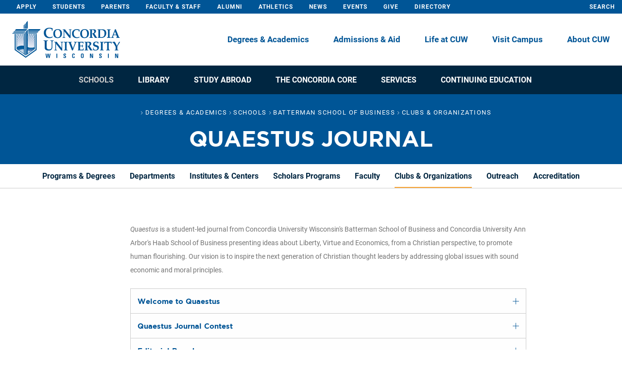

--- FILE ---
content_type: text/html; charset=UTF-8
request_url: https://institutes.cuw.edu/academics/schools/business/clubs/quaestus-journal.html
body_size: 16015
content:
<!DOCTYPE html>
<html xmlns="http://www.w3.org/1999/xhtml" lang="en">
	<head>
		<meta charset="utf-8"/>
		<meta content="IE=edge" http-equiv="X-UA-Compatible"/>
		<meta content="width=device-width, initial-scale=1" name="viewport"/>
		<title>Quaestus Journal</title>
<meta class="swiftype" content="student journal, business, liberty, virtue, economics, Christian, faith, Lutheran, free market, capitalism, business" data-type="string" name="keywords"/>
<meta class="swiftype" content="Quaestus is a student-led journal from Concordia University Wisconsin's Batterman School of Business and Concordia University Ann Arbor's Haab School of Business presenting ideas about Liberty, Faith and Economics, from a Christian perspective, to promote human flourishing." data-type="string" name="description"/>
<meta content="7b556ea2ac1e4b2a1520c62af4645f0a" name="uid"/>
<meta content="#005596" name="theme-color"/>
  <link rel="canonical" href="https://www.cuw.edu/academics/schools/business/clubs/quaestus-journal.html" /> 
<meta content="Concordia University Wisconsin" property="og:site_name"/>
<meta content="Quaestus Journal" property="og:title"/>
<meta content="Quaestus is a student-led journal from Concordia University Wisconsin's Batterman School of Business and Concordia University Ann Arbor's Haab School of Business presenting ideas about Liberty, Faith and Economics, from a Christian perspective, to promote human flourishing." property="og:description"/>
<meta content="https://www.cuw.edu/academics/schools/business/clubs/quaestus-journal.html" property="og:url"/>
<meta content="en_US" property="og:locale"/>
<meta content="website" property="og:type"/>
<meta content="https://www.cuw.edu/_files/images/social-fb.jpg" property="og:image"/>
<meta content="image/jpeg" property="og:image:type"/>
<meta content="1200" property="og:image:width"/>
<meta content="630" property="og:image:height"/>
<meta content="113185088736496" property="fb:profile_id"/>
<meta content="463642510839470" property="fb:app_id"/>
<meta content="182555398577310" property="fb:admins"/>
<meta content="https://www.cuw.edu/academics/schools/business/clubs/quaestus-journal.html" name="twitter:url"/>
<meta content="@CUWisconsin" name="twitter:site"/>
<meta content="Quaestus Journal" name="twitter:title"/>
<meta content="summary_large_image" name="twitter:card"/>
<meta content="Quaestus is a student-led journal from Concordia University Wisconsin's Batterman School of Business and Concordia University Ann Arbor's Haab School of Business presenting ideas about Liberty, Faith and Economics, from a Christian perspective, to promote human flourishing." name="twitter:description"/>
<meta content="https://www.cuw.edu/_files/images/social-tw.jpg" name="twitter:image"/>
<meta content="Quaestus Journal" name="twitter:image:alt"/>
<meta content="@CUWisconsin" name="twitter:creator"/>
<meta class="swiftype" content="general" data-type="string" name="page-type"/>

		<link href="../../../../_files/css/fonts.css?v=1.9" rel="stylesheet"/>
        <link href="../../../../_files/css/foundation.css?v=6.4.2_1" rel="stylesheet"/>
        <link href="../../../../_files/css/styles.css?v=1.97" rel="stylesheet"/>
        <link href="../../../../_files/images/favicon.ico" rel="shortcut icon"/>
		
	</head>
	<body>
		            

<nav aria-label="Main Navigation" class="wrapper nav-wrapper white-nav" data-swiftype-index="false">
  
    <div class="skip-to-content">
        <button aria-label="Skip to main content" id="skipToContent">Skip To Content</button>
    </div>
    
    
    
    

    <div aria-label="Secondary Navigation" class="top-nav blue-bg" role="navigation">
        <div class="content-container">
            <ul class="top-nav-left">
                <li><a data-ga="{'cat':'click','act':'apply','lab':'utility menu'}" href="https://apply.cuw.edu/portal/apply?cmd=0&amp;site=cuw" title="Apply to Concordia University Wisconsin"><span class="fal fa-fw fa-list-alt"></span> Apply</a></li>
                <li><a href="../../../../students/index.html" title="Helpful links for Current Students">Students</a></li>
                <li><a href="../../../../parents/index.html" title="Helpful links for Parents">Parents</a></li>
                <li><a href="../../../../facultystaff/index.html" title="Helpful links for Faculty/Staff">Faculty &amp; Staff</a></li>
                <li><a href="../../../../about/offices/advancement/alumni/index.html" title="Learn more about CUW Alum">Alumni</a></li>
                <li><a href="../../../../life/involvement-and-activities/athletics.html" title="Learn more sports at CUW">Athletics</a></li>
                <li><a href="https://blog.cuw.edu" target="_blank" title="Visit the Concordia blog">News</a></li>
                <li><a href="../../../../events/index.html" title="View upcoming events">Events</a></li>
                <li><a href="../../../../about/offices/advancement/giving/ways-to-give/online.cfm" title="Help us achieve our mission">Give</a></li>
                <li><a href="../../../../facultystaff/lookup.cfm" title="Faculty / Staff Lookup">Directory</a></li>
            </ul>
            <ul class="top-nav-right">
				
				<li><a aria-label="open search dropdown" class="toggle-search" data-ga="{'cat':'click','act':'open main search','lab':'utility menu'}" href="#" id="openNavSearch"><span class="fal fa-fw fa-search"></span> <span class="txt-search">Search</span></a></li>
			</ul>
        </div>
    </div>
                
    <div aria-hidden="true" aria-label="Search Menu" class="closed" id="searchMenu" style="display:none;" tabindex="-1">
		<div class="wrapper row expanded">
			<div aria-label="Close Search" class="toggle-search columns hide-for-small-only medium-6 large-8"></div>
			<div class="menu columns small-12 medium-6 large-4 blue-bg">
				<a aria-label="Close Search" class="toggle-search close" href="#" tabindex="0" title="Close Search">Close 
					<span aria-hidden="true" class="fal fa-times"></span>
				</a>
				<form action="../../../../search.html" aria-label="Search Form" method="get" role="search">
					<input aria-label="Search Field" id="searchBar" name="query" placeholder="Keyword, term, or phrase" role="search" type="text"/>
					<button aria-label="Submit Search" class="btn-search" type="submit">
						<span aria-hidden="true" class="fal default fa-search"></span>
						<span aria-hidden="true" class="fal hover fa-angle-double-right"></span>
					</button>
				</form>
				<div aria-label="Webmail" role="navigation" style="margin-bottom: 30px;">
				<h6><a href="https://outlook.office365.com/" title="Student webmail"><i class="fa-regular fa-envelope-dot fa-xl"></i> Check <strong>webmail</strong></a></h6>
				</div>
				<div aria-label="Helpful Links" class="linklist" role="navigation">
					<div class="col-title" role="heading">Helpful Links</div>
					<div class="row expanded">
						<div class="small-6">
							<ul>
								<li>
									<a href="../../../../about/offices/registrar/academic-calendars.html" title="View Concordia's Academic calendar">Academic Calendar</a>
								</li>
								<li>
									<a href="https://www.cuw.edu/canvas" target="_blank" title="Login to Canvas">Canvas</a>
								</li>
								<li>
									<a href="https://www.bkstr.com/concordiawiscstore/home/en" target="_blank" title="Visit the CUW Bookstore website">Bookstore</a>
								</li>
								<li>
									<a href="../../../../about/offices/registrar/catalogs-class-schedule.html" title="View the Academic Catalogs">Course Catalogs</a>
								</li>
								<li>
									<a href="../../../../facultystaff/lookup.cfm" title="Faculty / Staff Lookup">Faculty/Staff Directory</a>
								</li>
							</ul>
						</div>
						<div class="small-6">
							<ul>
								<li>
									<a href="../../../../about/offices/human-resources/employment-opportunities.html" title="Learn more about Careers at CUW">Employment &amp; Jobs</a>
								</li>
								<li>
									<a href="../../../../visit/index.html" title="Visit Concordia">Map / Directions</a>
								</li>
								<li>
									<a href="https://my.cuw.edu" target="_blank" title="Login to the Portal">Student Portal</a>
								</li>
								<li>
									<a href="../../../../admissions/financial-aid/scholarships-grants.html" title="Check out our scholarship database">Scholarships</a>
								</li>
								<li>
									<a href="../../../../about/offices/registrar/request-transcripts.html" title="Request an official transcript">Transcripts</a>
								</li>
							</ul>
						</div>
					</div>
				</div>
				<div aria-label="Recent News" class="storylist">
					<div class="col-title" role="heading">Recent News</div>
				    <a class="story" href="https://blog.cuw.edu/bringing-anatomy-to-life-cuws-new-anatomage-table-enriches-learning-across-health-programs/" title="Bringing Anatomy to Life: CUW’s New Anatomage Table Enriches Learning Across Health Programs"><div class="photo" style="background-image: url(https://blog.cuw.edu/wp-content/uploads/Anatomage-1069-min-300x200.jpg)"></div><div class="title"><time>Friday, Nov. 21</time><strong>Bringing Anatomy to Life: CUW’s New Anatomage Table Enriches Learning Across Health Programs</strong></div></a><a class="story" href="https://blog.cuw.edu/cuw-students-of-month-november-2025/" title="Michelle Gain and Madison Post are CUW Students of the Month"><div class="photo" style="background-image: url(https://blog.cuw.edu/wp-content/uploads/SOM-Nov-25-Featured-300x180.jpg)"></div><div class="title"><time>Wednesday, Nov. 19</time><strong>Michelle Gain and Madison Post are CUW Students of the Month</strong></div></a><a class="story" href="https://blog.cuw.edu/beyond-the-hype-safe-and-ethical-ai-use-for-nurses/" title="Beyond the hype: Safe and ethical AI use for nurses"><div class="photo" style="background-image: url(https://blog.cuw.edu/wp-content/uploads/AI-in-nursing--300x200.jpg)"></div><div class="title"><time>Tuesday, Nov. 18</time><strong>Beyond the hype: Safe and ethical AI use for nurses</strong></div></a>
				</div>
				<a class="col-link" href="https://blog.cuw.edu" title="Visit the CUW Blog">View All News 
					<span aria-hidden="true" class="fal fa-external-link-square-alt"></span>
				</a>
			</div>
		</div>
	</div>
                        
    <div aria-label="Primary Navigation" class="bottom-nav">
        <div class="content-container">
            <ul>
                <li class="logo">
                    <a href="../../../../index.html" title="CUW Home Page">
                        <img alt="Concordia University Navigation Logo" class="white-logo" height="80" src="../../../../_files/images/logo-white.svg" width="222"/>
                        <img alt="Concordia University Navigation Logo" class="blue-logo" height="80" src="../../../../_files/images/logo-blue.svg" width="222"/>
                    </a>
                </li>
                <li><a href="../../../index.html">Degrees &amp; Academics</a></li>
                <li><a href="../../../../admissions/index.html">Admissions &amp; Aid</a></li>
                <li><a href="../../../../life/index.html">Life at CUW</a></li>
                <li><a href="../../../../visit/index.html">Visit Campus</a></li>
                <li><a href="../../../../about/index.html">About CUW</a></li>
                <li><a aria-label="Toggle Search Drop Down" class="toggle-search" data-ga="{'cat':'click','act':'open main search','lab':'utility menu'}" href="#"><span class="fal fa-search"></span></a></li>
                <li data-hide-for="large" data-responsive-toggle="mobile-menu"><button data-toggle="mobile-menu" id="toggleMobileNav">MENU</button></li>
            </ul>
        </div>
    </div>

    <div class="mobile-nav" data-animate="slide-in-down slide-out-up" data-toggler="" id="mobile-menu" style="display: none;">
        <div class="nav-container">
            <ul class="primary">
                <li><a href="../../../index.html" title="">Degrees &amp; Academics</a></li>
                <li><a href="../../../../admissions/index.html" title="">Admissions &amp; Aid</a></li>
                <li><a href="../../../../life/index.html" title="">Life at CUW</a></li>
                <li><a href="../../../../visit/index.html" title="">Visit Campus</a></li>
                <li><a href="../../../../about/index.html" title="">About CUW</a></li>
                <li><a href="https://apply.cuw.edu/portal/apply?cmd=0&amp;site=cuw" title="">Apply to Concordia</a></li>
            </ul>
            <ul class="secondary">
                <li><a href="../../../../students/index.html" title="">Students</a></li>
                <li><a href="https://blog.cuw.edu" title="">News</a></li>
                <li><a href="../../../../facultystaff/index.html" title="">Faculty &amp; Staff</a></li>
                <li><a href="../../../../events/index.html" title="">Events</a></li>
                <li><a href="../../../../about/offices/advancement/alumni/index.html" title="">Alumni</a></li>
                <li><a href="../../../../about/offices/advancement/giving/ways-to-give/online.cfm" title="">Give</a></li>
                <li><a href="../../../../life/involvement-and-activities/athletics.html" title="">Athletics</a></li>
                <li><a href="../../../../facultystaff/lookup.cfm" title="">Directory</a></li>
            </ul>
        </div>
    </div>
</nav>
		 <header aria-label="Page Header"><nav class="tertiary-nav hide-for-large" data-responsive-toggle="toggleTertiary" data-swiftype-index="false">
    <button aria-label="Open Section Menu" class="content-container align-justify row hide-for-large" data-ga="{'cat':'click','act':'open section menu','lab':'utility menu'}" data-toggle="toggleTertiary" id="mobileNav" role="navigation" tabindex="0" type="button">
        <div class="in-this-section" tabindex="1">In This Section</div>
        <div class="hbg-wrapper" data-hide-for="large">
            <span aria-hidden="true" class="fal fa-bars"></span>
        </div>
    </button>
    <div class="tertiary-menu-mobile vertical menu hide-for-large" data-hide-for="large" id="toggleTertiary">
        <ul class="menu" data-animate-height="true" data-auto-height="true" data-drilldown="" data-parent-link="true" data-scroll-top="true" id="drilldown" role="tree">
        <li class="current" role="treeitem"><a class="activefolder" href="../../index.html" target="_parent">Schools</a><ul aria-hidden="true" class="menu"><li class="current" role="treeitem"><a class="activefolder" href="../index.html" target="_parent">Batterman School of Business</a><ul aria-hidden="true" class="menu"><li role="treeitem"><a class="page" href="../programs.html" target="_parent">Programs &amp; Degrees</a></li><li class="" role="treeitem"><a class="folder" href="../departments/index.html" target="_parent">Departments</a></li><li class="" role="treeitem"><a class="folder" href="../institutes-centers/index.html" target="_parent">Institutes &amp; Centers</a></li><li class="" role="treeitem"><a class="folder" href="../scholars-programs/index.html" target="_parent">Scholars Programs</a></li><li role="treeitem"><a class="page" href="../faculty.html" target="_parent">Faculty</a></li><li class="current" role="treeitem"><a class="activefolder active current" href="index.html" target="_parent">Clubs &amp; Organizations</a><ul aria-hidden="true" class="menu"><li role="treeitem"><a class="page" href="startup-week.html" target="_parent">Startup Week</a></li><li role="treeitem"><a class="page" href="entrepreneurs-in-action.html" target="_parent">Entrepreneurs in Action</a></li><li role="treeitem"><a class="page active current" href="quaestus-journal.html" target="_parent">Quaestus Journal</a></li><li role="treeitem"><a class="page" href="cvfm.html" target="_parent">CU Ventures Fund Management</a></li><li role="treeitem"><a class="page" href="mentor-program.html" target="_parent">Mentor Initiative</a></li></ul></li><li role="treeitem"><a class="page" href="../outreach.html" target="_parent">Outreach</a></li><li role="treeitem"><a class="page" href="../accreditation.html" target="_parent">Accreditation</a></li></ul></li><li class="" role="treeitem"><a class="folder" href="../../arts-and-sciences/index.html" target="_parent">School of Arts &amp; Sciences</a></li><li class="" role="treeitem"><a class="folder" href="../../education/index.html" target="_parent">School of Education</a></li><li class="" role="treeitem"><a class="folder" href="../../health-professions/index.html" target="_parent">School of Health Professions</a></li><li class="" role="treeitem"><a class="folder" href="../../nursing/index.html" target="_parent">School of Nursing</a></li><li class="" role="treeitem"><a class="folder" href="../../pharmacy/index.html" target="_parent">School of Pharmacy</a></li></ul></li><li class="" role="treeitem"><a class="folder" href="../../../library/index.html" target="_parent">Library</a></li><li class="" role="treeitem"><a class="folder" href="../../../study-abroad/index.html" target="_parent">Study Abroad</a></li><li role="treeitem"><a class="page" href="../../../concordia-core.html" target="_parent">The Concordia Core</a></li><li class="" role="treeitem"><a class="folder" href="../../../services/index.html" target="_parent">Services</a></li><li role="treeitem"><a class="extlink" href="https://continuinged.cuw.edu" target="_blank">Continuing Education</a></li>        </ul>
    </div>
</nav> <nav class="tertiary-nav" data-swiftype-index="false"><div class="tertiary-menu large-12 show-for-large"><ul class="menu" role="tree"><li role="treeitem"><a class="active" href="../../index.html" target="_parent">Schools</a></li><li role="treeitem"><a class="" href="../../../library/index.html" target="_parent">Library</a></li><li role="treeitem"><a class="" href="../../../study-abroad/index.html" target="_parent">Study Abroad</a></li><li role="treeitem"><a class="" href="../../../concordia-core.html" target="_parent">The Concordia Core</a></li><li role="treeitem"><a class="" href="../../../services/index.html" target="_parent">Services</a></li><li role="treeitem"><a class="" href="https://continuinged.cuw.edu" target="_blank">Continuing Education<span class="extlink fal fa-fw fa-external-link-square"></span></a></li></ul></div></nav> <div class="banner_non blue-bg" role="banner"><div class="content-container"><ol aria-label="breadcrumbs" class="breadcrumbs" itemscope="" itemtype="http://schema.org/BreadcrumbList" role="navigation"><li itemprop="itemListElement" itemscope="" itemtype="http://schema.org/ListItem"><a href="../../../../index.html" itemprop="item" target="_parent"><span content="Home" itemprop="name"><i class="fal fa-fw fa-home"></i></span></a><meta content="0" itemprop="position"/></li><li itemprop="itemListElement" itemscope="" itemtype="http://schema.org/ListItem"><a href="../../../index.html" itemprop="item" target="_parent"><span itemprop="name">Degrees &amp; Academics</span></a><meta content="1" itemprop="position"/></li><li itemprop="itemListElement" itemscope="" itemtype="http://schema.org/ListItem"><a href="../../index.html" itemprop="item" target="_parent"><span itemprop="name">Schools</span></a><meta content="2" itemprop="position"/></li><li itemprop="itemListElement" itemscope="" itemtype="http://schema.org/ListItem"><a href="../index.html" itemprop="item" target="_parent"><span itemprop="name">Batterman School of Business</span></a><meta content="3" itemprop="position"/></li><li itemprop="itemListElement" itemscope="" itemtype="http://schema.org/ListItem"><a href="index.html" itemprop="item" target="_parent"><span itemprop="name">Clubs &amp; Organizations</span></a><meta content="4" itemprop="position"/></li></ol><h1>Quaestus Journal</h1></div></div><nav class="inner-nav" data-swiftype-index="false"><div class="tertiary-menu large-12 show-for-large"><ul class="menu" role="tree"><li role="treeitem"><a class="" href="../programs.html" target="_parent">Programs &amp; Degrees</a></li><li role="treeitem"><a class="" href="../departments/index.html" target="_parent">Departments</a></li><li role="treeitem"><a class="" href="../institutes-centers/index.html" target="_parent">Institutes &amp; Centers</a></li><li role="treeitem"><a class="" href="../scholars-programs/index.html" target="_parent">Scholars Programs</a></li><li role="treeitem"><a class="" href="../faculty.html" target="_parent">Faculty</a></li><li role="treeitem"><a class="active" href="index.html" target="_parent">Clubs &amp; Organizations</a></li><li role="treeitem"><a class="" href="../outreach.html" target="_parent">Outreach</a></li><li role="treeitem"><a class="" href="../accreditation.html" target="_parent">Accreditation</a></li></ul></div></nav></header>
		<main>
		    <section class="article-section white-bg">
    <div class="content-container row align-center">
                <div class="copy-container small-12 large-9">
            <div class="article-content" tabindex="0">
            <p><em>Quaestus</em> is a student-led journal from Concordia University Wisconsin's Batterman School of Business and Concordia University Ann Arbor's Haab School of Business presenting ideas about Liberty, Virtue and Economics, from a Christian perspective, to promote human flourishing.&#160;Our vision is to inspire the next generation of Christian thought leaders by addressing global issues with sound economic and moral principles.</p>                    <div class="accordion" data-accordion="" data-allow-all-closed="true" data-multi-expand="true"><div class="accordion-item" data-accordion-item=""><a class="accordion-title" href="#">Welcome to Quaestus</a><div class="accordion-content" data-tab-content=""><p>Because it will be most conducive to clear communication, I&#8217;m going to take this opportunity to be somewhat informal. Quaestus (Kway-stus) is basically a group for students who want to get people to talk about important topics. Together, we form an editorial board of between five and seven undergraduate or graduate students, led by Dr. Scott Niederjohn with Dr. Daniel Sem as an advisor. We run two writing contests, one in the fall and one in the spring. Student editors are either chosen from the winners of these contests or invited by the current editorial board after demonstrating writing ability.</p>
<p>Quaestus serves two main functions. First: we publish two periodicals a year, one in the fall and one in the spring. The fall periodical involves transcriptions from speakers at CUW&#8217;s annual Liberty, Faith, and Economics summit. The spring periodical includes articles by students, faculty, and Quaestus editors. Any CUW student or faculty member can publish articles through Quaestus, although they must be accepted and peer-reviewed by the editorial board. The idea is that people can read the fall periodical for inspiration, then write articles for the spring periodical based on the themes of the fall periodical. Themes generally relate to free speech, economics, healthcare, and politics. &#160;</p>
<p>Second: we develop and lead forums to promote conversations on contentious topics. Our general model is to select one or more experts to speak on an issue. If we can, we will invite speakers with opposing perspectives. Our speakers will present publicly on the topic, demonstrating to the student audience that a healthy and productive conversation on this topic is possible. Students always get a chance to question our speakers at the end of the forum. In the past we have led forums on racial relations, Roe v. Wade, educational issues, and the like. This spring our topics will be climate change, gender and feminism, and religious freedom. Expect one forum each month of February, March, and April.</p>
<p>For the members of the editorial board, Quaestus serves as an excellent opportunity to practice writing, editing, and publication. We experience the peer-review process, develop strategies for marketing our publications, and learn to sharpen our thoughts. There are also opportunities to interact with leading experts in various fields, as well as chances to attend and present at conferences.</p>
<p>The following periodical includes transcriptions from the fall Liberty, Faith, and Economics (LFE) Summit at Concordia Wisconsin. This event is run by the Concordia Free Enterprise Center in association with the <a href="https://www.acton.org/" rel="noopener" target="_blank">Action Institute</a>, an American think tank focusing on religion and liberty. The summit is held annually and has drawn numerous high-profile speakers including this year&#8217;s keynote, Yeonmi Park. The focus of this year&#8217;s LFE summit was freedom under pressure. A second periodical will be published in the spring including student and faculty articles related to this topic.</p>
<p>Ultimately, our goal as an institution is to practice fruitful conversations and careful thought. Quaestus, which means profit in Latin, has a special emphasis on things that are profitable for us to be thinking about and discussing. As you read the following transcriptions, we hope you will be inspired by them into further questioning of our world, conversations about truth, and perhaps even to step into publication yourself.</p>
<p>Isaiah Mudge <br/>Senior Editor</p></div></div><div class="accordion-item" data-accordion-item=""><a class="accordion-title" href="#">Quaestus Journal Contest</a><div class="accordion-content" data-tab-content=""><!--<p>The Quaestus Journal Contest is an essay contest hosted by Quaestus in the fall semester of each year. Students who submit essays have a chance to win various monetary prizes, be published in the Spring edition of the Quaestus Journal, and join the editorial board.</p><p>The Fall '23 Essay contest has closed.</p>//-->
<h4>Due Jan. 5th, 2026 at 11:59pm</h4>
<h4>LFE Topic Questions:</h4>
<ul>
<li>What is a Christian&#8217;s response to immigration given the verse Hebrews 13:2?</li>
<li>Based on the ideas expressed in Locke's Venditio, how should a moral government&#160;react in times of economic turmoil?<br/>
<ul>
<li>Also consider navigating minimum wage (Colossians 4:1)</li>
</ul>
</li>
<li>How can religious convictions serve as a legitimate basis for public policy?</li>
<li>When does general public safety surveillance encroach on the bounds of personal liberty?</li>
<li>How do we balance a theological approach to Israel while also balancing an American&#160;first approach? Can a Christian be pro-Palestine?</li>
<li>How do we prioritize entrepreneurship in a regulation driven economy?</li>
<li>If tariffs are meant to promote national interests, how should those interests be defined in a globalized world? How do you balance economic prosperity with national security issues?<br/>
<ul>
<li>Interest could be considered broadly: national security, moral interest,&#160;environmental issues</li>
</ul>
</li>
<li>What future effects of today&#8217;s tariffs have for future conservative trade advocacy?</li>
</ul>
<h4>Prizes</h4>
<ul>
<li>1st - $750</li>
<li>2nd - $500</li>
<li>3rd - $250</li>
</ul>
<h4>Free Response Question:</h4>
<p>Relate your area of study or interest to the broad topics presented at the LFE event. Is there an area or field that interests you which relates to the LFE content? The point of this prompt is to encourage you to think outside the box and recognize how seemingly unrelated areas are all connected in our lives.</p>
<h4>Prize</h4>
<ul>
<li>1st - $750</li>
</ul>
<h4>Requirements</h4>
<ul>
<li>CUW Student</li>
<li>Chicago Style Citations</li>
<li>Word count suggestion: 1,500 - 3,000</li>
<li>3+ sources (scholarly journal or academic book)
<ul>
<li>Cited throughout essay in in a bibliography</li>
<li>Essays without any sources will not be considered for winning a prize</li>
<li>Contact James Schultz or Michelle Gain for any source questions</li>
</ul>
</li>
</ul>
<p>*<a href="../institutes-centers/cfec/speakers.html">There are recordings of the LFE summit on the Free Enterprise Center site</a>, so it is okay if you missed some of the speakers!<br/>**Essays should reference the content of the LFE presentations, but do not need to directly quote or cite the speakers in the essay.<br/>***All selected prize winners are required to meet in person with Dr. Niederjohn, Dr. Montreal, and/or the Quaestus Editorial Staff in order to be eligible for the prize.</p>
<a class="blue-button button four" href="https://cuw-machforms.cuw.edu/view.php?id=250422" rel="noopener" target="_blank">Submit Entry</a></div></div><div class="accordion-item" data-accordion-item=""><a class="accordion-title" href="#">Editorial Board</a><div class="accordion-content" data-tab-content=""><div class="row">
<div class="columns small-12 medium-6 large-3"><img alt="Michelle Gain" height="350" src="../_assets/quaestus-journal/editorial-board/MichelleGain.jpg" width="350"/></div>
<div class="columns small-12 medium-6 large-9">
<p><strong>Co-Editor in Chief</strong> <br/>Michelle Gain, Class of 2026, Communications Sciences and Disorders</p>
</div>
</div>
<br/>
<div class="row">
<div class="columns small-12 medium-6 large-3"><img alt="James Schultz" height="350" src="../_assets/quaestus-journal/editorial-board/JamesSchultz.jpg" width="350"/></div>
<div class="columns small-12 medium-6 large-9">
<p><strong>Co-Editor in Chief</strong> <br/>James Schultz, Class of 2026, Lutheran Secondary Education Social Studies and History</p>
</div>
</div>
<br/>
<div class="row">
<div class="columns small-12 medium-6 large-3"><img alt="Katharina Bode" height="350" src="../_assets/quaestus-journal/editorial-board/KatharinaBode.jpg" width="350"/></div>
<div class="columns small-12 medium-6 large-9">
<p><strong>Senior Editor</strong> <br/>Katharina Bode, Class of 2027, Lutheran Secondary English Education and English (Literature)</p>
</div>
</div>
<br/>
<div class="row">
<div class="columns small-12 medium-6 large-3"><img alt="Danika Burkett" height="350" src="../_assets/quaestus-journal/editorial-board/DanikaBurkett.jpg" width="350"/></div>
<div class="columns small-12 medium-6 large-9">
<p><strong>Senior Editor</strong> <br/>Danika Burkett, Class of 2027, Political Science and History</p>
</div>
</div>
<br/>
<div class="row">
<div class="columns small-12 medium-6 large-3"><img alt="Magdalene Lane" height="350" src="../_assets/quaestus-journal/editorial-board/MagdaleneLane.jpg" width="350"/></div>
<div class="columns small-12 medium-6 large-9">
<p><strong>Senior Editor</strong> <br/>Magdalene Lane, Class of 2026, Christian Thought</p>
</div>
</div>
<br/>
<div class="row">
<div class="columns small-12 medium-6 large-3"><img alt="Tyler Murray" height="350" src="../_assets/quaestus-journal/editorial-board/TylerMurray.jpg" width="350"/></div>
<div class="columns small-12 medium-6 large-9">
<p><strong>Senior Editor</strong> <br/>Tyler Murray, Class of 2026, Political Science and Accounting</p>
</div>
</div>
<br/>
<div class="row">
<div class="columns small-12 medium-6 large-3"><img alt="Luke Witte" height="350" src="../_assets/quaestus-journal/editorial-board/LukeWitte.jpg" width="350"/></div>
<div class="columns small-12 medium-6 large-9">
<p><strong>Senior Editor</strong> <br/>Luke Witte, Class of 2027, Computer Science - A.I. And Robotics and Philosophy</p>
</div>
</div>
<br/>
<div class="row">
<div class="columns small-12 medium-6 large-3"><img alt="Athan Shaltanis" height="350" src="../_assets/quaestus-journal/editorial-board/AthanShaltanis.jpg" width="350"/></div>
<div class="columns small-12 medium-6 large-9">
<p><strong>Business and Marketing Editor</strong> <br/>Athan Shaltanis, Class of 2027, Finance with a minor in Economics</p>
</div>
</div>
<br/>
<div class="row">
<div class="columns small-12 medium-6 large-3"><img alt="Mikiah Poock" height="350" src="../_assets/quaestus-journal/editorial-board/MikiahPoock.jpg" width="350"/></div>
<div class="columns small-12 medium-6 large-9">
<p><strong>External Affairs Editor</strong> <br/>Mikiah Poock, Class of 2027, Finance with a concentration in Economics</p>
</div>
</div>
<br/>
<div class="row">
<div class="columns small-12 medium-6 large-3"><img alt="Ellen Egger" height="350" src="../_assets/quaestus-journal/editorial-board/EllenEgger.jpg" width="350"/></div>
<div class="columns small-12 medium-6 large-9">
<p><strong>Publication Editor</strong> <br/>Ellen Egger, Class of 2028, Graphic Design and Philosophy</p>
</div>
</div>
<br/>
<div class="row">
<div class="columns small-12 medium-6 large-3"><img alt="Jonathon Weir" height="350" src="../_assets/quaestus-journal/editorial-board/JonathonWeir.jpg" width="350"/></div>
<div class="columns small-12 medium-6 large-9">
<p><strong>Research Editor</strong> <br/>Jonathon Weir, Class of 2027, Finance</p>
</div>
</div></div></div><div class="accordion-item" data-accordion-item=""><a class="accordion-title" href="#">Past Quaestus Forums &amp; Speakers</a><div class="accordion-content" data-tab-content=""><div class="row">
<div class="columns small-8 medium-9 large-10">
<h4>Crumbling Under Election Pressure</h4>
<p><strong>Date:</strong> November 4, 2024 <br/> Not sure what the candidates believe? This forum encapsulated all the hot button election issues: rising crime rates, the economy, healthcare, abort, transgenderism, foreign policy, 2nd Amendment, and immigration!</p>
</div>
<div class="columns small-12 medium-3 large-2 text-center align-self-middle"><button class="btn btn-link" data-ga="{'cat':'video','act':'play','lab':'panopto: df249670-51f9-4fd3-8f01-b222014e2272'}" data-video-id="df249670-51f9-4fd3-8f01-b222014e2272" data-video-title="Crumbling Under Election Pressure (November 4, 2024)" data-video-type="panopto" style="margin-top: 0; margin-bottom: 2rem;" title="Watch: Legalize Marijuana"> <span class="show-for-small-only small expanded button blue-button button-blue five">Watch Presentation</span> <span aria-hidden="true" class="hide-for-small-only fal fa-7x fa-circle-play"></span> </button></div>
</div>
<div class="row">
<div class="columns small-8 medium-9 large-10">
<h4>Legalize Marijuana</h4>
<p><strong>Date:</strong> March 19, 2024 <br/> A civil discourse and panel discussion surrounding cannabis, legalization, and adverse health effects</p>
</div>
<div class="columns small-12 medium-3 large-2 text-center align-self-middle"><button class="btn btn-link" data-ga="{'cat':'video','act':'play','lab':'panopto: c3f8cf51-798a-4585-b633-b14001113b1e'}" data-video-id="c3f8cf51-798a-4585-b633-b14001113b1e" data-video-title="Legalize Marijuana (March 19, 2024)" data-video-type="panopto" style="margin-top: 0; margin-bottom: 2rem;" title="Watch: Legalize Marijuana"> <span class="show-for-small-only small expanded button blue-button button-blue five">Watch Presentation</span> <span aria-hidden="true" class="hide-for-small-only fal fa-7x fa-circle-play"></span> </button></div>
</div>
<div class="row">
<div class="columns small-8 medium-9 large-10">
<h4>Delete TikTok Now</h4>
<p><strong>Date:</strong> February 15, 2024 <br/> As Congress considered a bill to force TikTok out of the United States, Quaestus brought a panel of national and local speakers together to discuss data privacy and the consequences of mass data collection by foreign governments. Jake Denton, a Tech Policy researcher at The Heritage Foundation, provided a national and legal overview of the situation. Concordia's own Professor John Fields then discussed the consequences of mass data on individual privacy. Questions from the audience allowed students to explore their own concerns and interests as these broad issues affect their lives</p>
</div>
<div class="columns small-12 medium-3 large-2 text-center align-self-middle"><button class="btn btn-link" data-ga="{'cat':'video','act':'play','lab':'panopto: 64024620-2798-492d-b164-b137012d61e3'}" data-video-id="64024620-2798-492d-b164-b137012d61e3" data-video-title="Delete TikTok Now (February 15, 2024)" data-video-type="panopto" style="margin-top: 0; margin-bottom: 2rem;" title="Watch: Delete TikTok Now"> <span class="show-for-small-only small expanded button blue-button button-blue five">Watch Presentation</span> <span aria-hidden="true" class="hide-for-small-only fal fa-7x fa-circle-play"></span> </button></div>
</div>
<div class="row">
<div class="columns small-8 medium-9 large-10">
<h4>The Israeli-Palestinian Conflict</h4>
<p><strong>Date:</strong> November 14th, 2023 <br/> With the outbreak of war in the Middle East, Quaestus invited an inter-disciplinary panel of speakers to discuss the context and nuances of the Israel-Palestine conflict. Dr. Patrick Steele, Professor of History at CUW, detailed the broad history of the conflict and major turning points in Israel-Palestine relations in the last century. For a theological perspective, Rev. Kevin Parviz discussed the LCMS views on Israel and Zionism as well as the Christian response to war. The modern political circumstances of the Israel-Palestine conflict were described by Dr. Lamont Colucci, Political Science Professor and Director of the CUW National Security and Space Center. Together, the historical, theological, and political perspectives provided a framework for understanding and reacting to the Israel-Palestine conflict</p>
</div>
<div class="columns small-12 medium-3 large-2 text-center align-self-middle"><button class="btn btn-link" data-ga="{'cat':'video','act':'play','lab':'panopto: 8b7e1319-dd2b-4f8d-88c3-b0bc0107b930'}" data-video-id="8b7e1319-dd2b-4f8d-88c3-b0bc0107b930" data-video-title="The Israeli-Palestinian Conflict (November 14th, 2023)" data-video-type="panopto" style="margin-top: 0; margin-bottom: 2rem;" title="Watch: The Israeli-Palestinian Conflict"> <span class="show-for-small-only small expanded button blue-button button-blue five">Watch Presentation</span> <span aria-hidden="true" class="hide-for-small-only fal fa-7x fa-circle-play"></span> </button></div>
</div>
<div class="row">
<div class="columns small-8 medium-9 large-10">
<h4>Three Perspectives on Climate Change</h4>
<p><strong>Date:</strong> February 6th, 2023 <br/> In order to push past the surface level limitations of the common debate surrounding climate change, Quaestus invited a panel of thinkers across disciplines to discuss the various perspectives which surround our response to environmental catastrophe and growing concern about the future of our planet. Dr. Angus Menuge, Mr. Steve Einhorn, and Dr. Joseph Jacobsen, representing the fields of Philosophy, Business, and Environmental Science respectively, shared their take on the matter and dialogued in response to one another and questions from student listeners in an insightful exploration of our ideal response to the climate change question.</p>
</div>
<div class="columns small-12 medium-3 large-2 text-center align-self-middle"><button class="btn btn-link" data-ga="{'cat':'video','act':'play','lab':'panopto: d0bdc312-1ca9-42b3-98cd-afb60145def2'}" data-video-id="d0bdc312-1ca9-42b3-98cd-afb60145def2" data-video-title="Three Perspectives on Climate Change (February 6th, 2023)" data-video-type="panopto" style="margin-top: 0; margin-bottom: 2rem;" title="Watch: Three Perspectives on Climate Change"> <span class="show-for-small-only small expanded button blue-button button-blue five">Watch Presentation</span> <span aria-hidden="true" class="hide-for-small-only fal fa-7x fa-circle-play"></span> </button></div>
</div>
<div class="row">
<div class="columns small-8 medium-9 large-10">
<h4>The Value of Higher Education: Kevin Sheridan, Scott Niederjohn, William Cario, Dr. Gonzalez-De Jesus</h4>
<p><strong>Date:</strong> November 8th, 2022 <br/> Students wondering about the worth of their tuition dollars in light of recent conversations about &#8220;student loan forgiveness,&#8221; &#8220;falling enrollment numbers,&#8221; and the like came to hear a panel of informed economists and university administrators discuss the value of higher education from their respective backgrounds. Dr. Scott Niederjohn is a Professor of Economics and the head of the Concordia Free Enterprise Center here at CUW and Mr. Kevin Sheridan is the director of Financial Aid at CUW. Together, they tackled the economical angle of this conversation by bringing together statistical details and important insights from trends in the field. On the other hand, Dr. William Cario, then Interim President of CUW, and Dr. Naydeen Gonzalez-De Jesus, Executive Vice President of Student Success, gave a great reminder of the intrinsic, lasting value that higher education has for the mind and the soul of the young American citizen today</p>
</div>
<div class="columns small-12 medium-3 large-2 text-center align-self-middle"><button class="btn btn-link" data-ga="{'cat':'video','act':'play','lab':'panopto: daff0386-4e52-43e2-8aad-af9e0122175e'}" data-video-id="daff0386-4e52-43e2-8aad-af9e0122175e" data-video-title="The Value of Higher Education (November 8th, 2022)" data-video-type="panopto" style="margin-top: 0; margin-bottom: 2rem;" title="Watch: The Value of Higher Education: Kevin Sheridan, Scott Niederjohn, William Cario, Dr. Gonzalez-De Jesus"> <span class="show-for-small-only small expanded button blue-button button-blue five">Watch Presentation</span> <span aria-hidden="true" class="hide-for-small-only fal fa-7x fa-circle-play"></span> </button></div>
</div>
<div class="row">
<div class="columns small-12">
<h4>The Hong Konger Viewing Party</h4>
<p><strong>Date:</strong> October 25th, 2022 <br/> CUW students came together to watch Acton Institute&#8217;s new film The Hong Konger, which describes the harrowing journey of Jimmy Lai, a young, scrappy businessman from Hong Kong who roused a wave of revolution unlike any other seen in this generation as China grew increasingly hostile to the freedoms of his fellow citizens. To find out more about this modern-day hero,&#160; <a href="https://thehongkongermovie.com" rel="noopener" target="_blank">follow this link.</a></p>
</div>
</div></div></div>    </div><div class="callout-divider">
<div class="row">
<div class="columns small-12 medium-4 large-3 text-center"><img alt="Fall 2022: Issue: 4 Cover" height="466" src="../_assets/quaestus-journal/2023-quaestus-journal/Quaestus-logo-2023.jpg" width="350"/></div>
<div class="columns small-12 medium-8 large-9"><a class="button tiny float-right" href="../_assets/quaestus-journal/2025-quaestus-journal/Quaestus_Spring2025.pdf" rel="noopener" target="_blank" title="Download Full PDF">Download PDF</a>
<h3>Spring 2024&#160; <small>Issue 6 NO. II</small></h3>
</div>
</div>
</div><div class="callout-divider">
<div class="row">
<div class="columns small-12 medium-4 large-3 text-center"><img alt="Fall 2022: Issue: 4 Cover" height="466" src="../_assets/quaestus-journal/2023-quaestus-journal/Quaestus-logo-2023.jpg" width="350"/></div>
<div class="columns small-12 medium-8 large-9"><a class="button tiny float-right" href="../_assets/quaestus-journal/2024-quaestus-journal/Quaestus_Fall2024.pdf" rel="noopener" target="_blank" title="Download Full PDF">Download PDF</a>
<h3>Fall 2024&#160; <small>Issue 6 NO. I</small></h3>
</div>
</div>
</div><div class="callout-divider">
<div class="row">
<div class="columns small-12 medium-4 large-3 text-center"><img alt="Fall 2022: Issue: 4 Cover" height="466" src="../_assets/quaestus-journal/2023-quaestus-journal/Quaestus-logo-2023.jpg" width="350"/></div>
<div class="columns small-12 medium-8 large-9"><a class="button tiny float-right" href="../_assets/quaestus-journal/2024-quaestus-journal/Quaestus_editor_Spring2024_vol3.pdf" rel="noopener" target="_blank" title="Download Full PDF">Download PDF</a>
<h3>Spring 2024&#160; <small>Issue 5 NO. III</small></h3>
</div>
</div>
</div><div class="callout-divider">
<div class="row">
<div class="columns small-12 medium-4 large-3 text-center"><img alt="Fall 2022: Issue: 4 Cover" height="466" src="../_assets/quaestus-journal/2023-quaestus-journal/Quaestus-logo-2023.jpg" width="350"/></div>
<div class="columns small-12 medium-8 large-9"><a class="button tiny float-right" href="../_assets/quaestus-journal/2024-quaestus-journal/Quaestus_studentSpring2024.pdf" rel="noopener" target="_blank" title="Download Full PDF">Download PDF</a>
<h3>Spring 2024&#160; <small>Issue 5 NO. I</small><small>I</small></h3>
</div>
</div>
</div><div class="callout-divider">
<div class="row">
<div class="columns small-12 medium-4 large-3 text-center"><img alt="Fall 2022: Issue: 4 Cover" height="466" src="../_assets/quaestus-journal/2023-quaestus-journal/Quaestus-logo-2023.jpg" width="350"/></div>
<div class="columns small-12 medium-8 large-9"><a class="button tiny float-right" href="../_assets/quaestus-journal/2023-quaestus-journal/Quaestus_FallPub_2023.pdf" rel="noopener" target="_blank" title="Download Full PDF">Download PDF</a>
<h3>Fall 2023&#160;<small>Issue 5 NO. I</small></h3>
</div>
</div>
</div><div class="callout-divider">
<div class="row">
<div class="columns small-12 medium-4 large-3 text-center"><img alt="Fall 2022: Issue: 4 Cover" height="466" src="../_assets/quaestus-journal/2023-quaestus-journal/Quaestus-logo-2023.jpg" width="350"/></div>
<div class="columns small-12 medium-8 large-9"><a class="button tiny float-right" href="../_assets/quaestus-journal/2023-quaestus-journal/Quaestus_SpringPub_2023.pdf?v=041023" rel="noopener" target="_blank" title="Download Full PDF">Download PDF</a>
<h3>Spring 2023&#160;<small>Issue 4 NO. II</small></h3>
</div>
</div>
</div><div class="callout-divider">
<div class="row">
<div class="columns small-12 medium-4 large-3 text-center"><img alt="Fall 2022: Issue: 4 Cover" height="466" src="../_assets/quaestus-journal/2021-quaestus-journal/Quaestus Logo.png" width="350"/></div>
<div class="columns small-12 medium-8 large-9"><a class="button tiny float-right" href="../_assets/quaestus-journal/2022-quaestus-journal/Quaestus_FallPub_2022.pdf?v=02012023" rel="noopener" target="_blank" title="Download Full PDF">Download PDF</a>
<h3>Fall 2022&#160;<small>Issue 4 NO. I</small></h3>
</div>
</div>
</div><div class="callout-divider">
<div class="row">
<div class="columns small-12 medium-4 large-3 text-center"><img alt="Spring 2021: Issue: 2 Cover" height="466" src="../_assets/quaestus-journal/2021-quaestus-journal/Quaestus Logo.png" width="350"/></div>
<div class="columns small-12 medium-8 large-9"><a class="button tiny float-right" href="../_assets/quaestus-journal/2022-quaestus-journal/Final-Quaestsus.pdf?v=3" rel="noopener" target="_blank" title="Download Full PDF">Download PDF</a>
<h3>Spring 2022&#160; <small>Issue 3</small></h3>
<div class="accordion" data-accordion="" data-allow-all-closed="true" data-e="0cx622-e" data-multi-expand="true" role="tablist">
<div class="accordion-item" data-accordion-item=""><a aria-controls="i1-spring-2021-accordion" aria-expanded="false" aria-selected="false" class="accordion-title" href="#" id="i1-spring-2021-accordion-label" role="tab">View all articles in Issue 3</a>
<div aria-hidden="true" aria-labelledby="i1-spring-2021-accordion-label" class="accordion-content" data-tab-content="" id="i1-spring-2021-accordion" role="tabpanel">
<p><a href="../_assets/quaestus-journal/2022-quaestus-journal/Bhattacharya-Disscussion-Summery.pdf" rel="noopener" target="_blank"> <strong>Transcript: A Disccussion with Dr. Jay Bhattacharya </strong> </a> <br/> <em>Transcribed By Natalie Bodnar</em> <br/>Transcribed lecture given at Concordia University Wisconsin by Dr. Jay Bhattacharya, Professor of Medicine at Stanford University and Senior Fellow at the Stanford Institute for Economic Policy Research.</p>
<p><a href="../_assets/quaestus-journal/2022-quaestus-journal/Role-Of-Social-Media.pdf" rel="noopener" target="_blank"> <strong>The Role of Social Media in a Civil Society</strong> </a> <br/> <em>By Jaron Lanier, summarized by Ben Dubke </em> <br/>Transcribed lecture given at Concordia University Wisconsin by Jaron Lanier, former Microsoft computer scientist and bestselling author of "Ten Arguments for Deleting Your Social Media Accounts Right Now."</p>
<p><a href="../_assets/quaestus-journal/2022-quaestus-journal/Darkness-Did-Not-Understand.pdf" rel="noopener" target="_blank"> <strong>And the Darkness Did Not Understand It</strong> </a> <br/> <em>By Harrison Hulse</em> <br/>This essay looks back at the United States' fearful response to the COVID-19 pandemic and offers a critique based on its dreadful outcomes.</p>
<p><a href="../_assets/quaestus-journal/2022-quaestus-journal/The-Foundation-of-Civility.pdf" rel="noopener" target="_blank"> <strong>The Foundation of Civility</strong> </a> <br/> <em>By Grace Hemmeke</em> <br/>This essay emphasizes the importance of a Christian worldview and the values it promotes for a civil society.</p>
<p><a href="../_assets/quaestus-journal/2022-quaestus-journal/Social-Media-Control.pdf" rel="noopener" target="_blank"> <strong>Taking Back Control</strong> </a> <br/> <em>By Ben Dubke</em> <br/>This essay considers the potential benefits and detriments of social media by examining its underlying characteristics.</p>
<p><a href="../_assets/quaestus-journal/2021-quaestus-journal/Value of Free Markets and Competition.pdf" rel="noopener" target="_blank"> <strong>Social Media: A Scarily Evolving Reality</strong> </a> <br/> <em>By Tyler Zacho</em> <br/>This essay warns the reader of the potential negative effects social media can have on human interaction with the hope that the reader will wisely consider how they use their own.</p>
<p><a href="../_assets/quaestus-journal/2022-quaestus-journal/Critical-Role-Social-Media.pdf" rel="noopener" target="_blank"> <strong>The Critical Role of Social Media</strong> </a> <br/> <em>By Natalie Bodnar</em> <br/>This essay promotes the societal benefits of social media and criticizes how it has been mishandled before.</p>
<p><a href="../_assets/quaestus-journal/2022-quaestus-journal/Diversity-Dialogue.pdf" rel="noopener" target="_blank"> <strong>Diversity: A Dialogue on Definition, Importance, and Use</strong> </a> <br/> <em>By Isaiah Mudge with contribution from&#160;De&#8217;Shawn Ford</em> <br/>This essay provides a pair of student perspectives on the term "diversity" who discuss what it means, whether and why it is important, and how we should use it in light of Scripture and culture.</p>
</div>
</div>
</div>
</div>
</div>
</div><div class="callout-divider">
<div class="row">
<div class="columns small-12 medium-4 large-3 text-center"><img alt="Spring 2021: Issue: 2 Cover" height="466" src="../_assets/quaestus-journal/2021-quaestus-journal/Quaestus Logo.png" width="350"/></div>
<div class="columns small-12 medium-8 large-9"><a class="button tiny float-right" href="../_assets/quaestus-journal/2021-quaestus-journal/Final Quaestsus 5.17.21.pdf" rel="noopener" target="_blank" title="Download Full PDF">Download PDF</a>
<h3>Spring 2021 <small>Issue 2</small></h3>
<div class="accordion" data-accordion="" data-allow-all-closed="true" data-e="0cx622-e" data-multi-expand="true" role="tablist">
<div class="accordion-item" data-accordion-item=""><a aria-controls="i1-spring-2021-accordion" aria-expanded="false" aria-selected="false" class="accordion-title" href="#" id="i1-spring-2021-accordion-label" role="tab">View all articles in Issue 2</a>
<div aria-hidden="true" aria-labelledby="i1-spring-2021-accordion-label" class="accordion-content" data-tab-content="" id="i1-spring-2021-accordion" role="tabpanel">
<p><a href="../_assets/quaestus-journal/2021-quaestus-journal/2021_1 Robert George Edited.pdf" rel="noopener" target="_blank"><strong>Transcript: Civil Discourse and Rights of Conscience</strong></a><br/><em>Transcribed By Grace Hemmeke</em><br/>Transcribed lecture given at Concordia University Wisconsin by Dr. Robert George, professor at Princeton University, with questions fielded by Dr. Sam Greg.</p>
<p><a href="../_assets/quaestus-journal/2021-quaestus-journal/2021_2 David Goldhill Transcription Complete.pdf" rel="noopener" target="_blank"><strong>Transcript: The Catastrophic Care Approach to Healthcare Delivery</strong></a><br/><em>Transcribed By Isaiah Mudge</em><br/>Transcribed lecture given at Concordia University Wisconsin by David Goldhill, author of Catastrophic Care.</p>
<p><a href="../_assets/quaestus-journal/2021-quaestus-journal/2021_3 The Value... Glavey.pdf" rel="noopener" target="_blank"><strong>The Value of Free Markets and Competition in the Delivery of Affordable Healthcare</strong></a><br/><em>By Dr. Anthony Binford Glavey</em><br/>The goal of this essay is to discuss the uniqueness of the affordable healthcare delivery system in a free market. Highlighting three various perspectives, concluding with principles and insights, towards potential solutions to the accumulated challenges.</p>
<p><a href="../_assets/quaestus-journal/2021-quaestus-journal/2021_4 The Empathy Deficit Formatted.pdf" rel="noopener" target="_blank"><strong>The Empathy Deficit</strong></a><br/><em>By Ben Dubke</em><br/>The American political landscape today is often a battleground for all-out partisan warfare, as we witness every day on social media and cable news. Christians need to lead the way to a restoration of empathy and civil discourse in our society.</p>
<p><a href="../_assets/quaestus-journal/2021-quaestus-journal/Silence of the Students.pdf" rel="noopener" target="_blank"><strong>Silence of the Students</strong></a><br/><em>By Isaiah Mudge</em><br/>In all relationships there are inherent responsibilities shared between parties. This essay is an examination of the relationships and responsibilities shared between CUW and its student population.</p>
<p><a href="../_assets/quaestus-journal/2021-quaestus-journal/Value of Free Markets and Competition.pdf" rel="noopener" target="_blank"><strong>The Case for Free Markets in Healthcare: An Austrian Approach</strong></a><br/><em>By Catherine Bodnar</em><br/>Austrian economics reveals how complex systems like healthcare emerge through human action, not human design.</p>
<p><a href="../_assets/quaestus-journal/2021-quaestus-journal/COVID-Interviews.pdf" rel="noopener" target="_blank"><strong>COVID-19 Interviews, Research, and Analysis - Life and Liberty</strong></a><br/><em>By Dr. Anthony Binford Glavey</em><br/>Finding a balance between personal liberty and protection for the nation - Dr. Ramarao Yeleti &amp; Dr. Angus Menuge interviews.</p>
<p><a href="../_assets/quaestus-journal/2021-quaestus-journal/A Societys Freedom.pdf" rel="noopener" target="_blank"><strong>A Society's Freedom</strong></a><br/><em>By Ambrose Shaltanis</em><br/>In order to have a strong body of people, certain rights must be given to those participating. Among these are freedom of speech and civil discourse.</p>
<p><a href="../_assets/quaestus-journal/2021-quaestus-journal/Cancel-Culture.pdf" rel="noopener" target="_blank"><strong>Cancel Culture: A Blight on Our Rights of Conscience</strong></a><br/><em>By Harrison Hulse</em><br/>Our rights of conscience are linked to a free and virtuous society, for they grant people the opportunity to sharpen their beliefs with one another as they can respect each other as individuals.</p>
</div>
</div>
</div>
</div>
</div>
</div><div class="callout-divider">
<div class="row">
<div class="columns small-12 medium-4 large-3 text-center"><img alt="Spring 2020: Issue: 1 Cover" height="665" src="../_assets/quaestus-journal/2020-quaestus-journal/quaestus-spring-2020.jpg" width="430"/></div>
<div class="columns small-12 medium-8 large-9"><a class="button tiny float-right" href="../_assets/quaestus-journal/2020-quaestus-journal/i1-spring-2020.pdf" rel="noopener" target="_blank" title="Download Full PDF">Download PDF</a>
<h3>Spring 2020 <small>Issue 1</small></h3>
<div class="accordion" data-accordion="" data-allow-all-closed="true" data-e="0cx622-e" data-multi-expand="true" role="tablist">
<div class="accordion-item" data-accordion-item=""><a aria-controls="i1-spring-2020-accordion" aria-expanded="false" aria-selected="false" class="accordion-title" href="#" id="i1-spring-2020-accordion-label" role="tab">View all articles in Issue 1</a>
<div aria-hidden="true" aria-labelledby="i1-spring-2020-accordion-label" class="accordion-content" data-tab-content="" id="i1-spring-2020-accordion" role="tabpanel">
<p><a href="../_assets/quaestus-journal/2020-quaestus-journal/i1-wangerin-transcript.pdf" rel="noopener" target="_blank"><strong>Transcript: A Biblical Answer to Poverty, Anne Rathbone-Bradley</strong></a><br/><em>Transcribed By Megan Wangerin</em><br/>Anne Rathbone Bradley the vice president of Economic Initiatives at the Virginia-based Institute for<br/>Faith, Work, and Economics, the George and Sally Mayer Fellow for Economic Education and Economics, a<br/>visiting professor from Georgetown University, and an affiliate scholar at Acton Institution delivered a<br/>presentation at Concordia University Wisconsin&#8217;s Liberty, Virtue, and Economics (LVE) Summit to give a<br/>biblical perspective on poverty. The following is adapted from her presentation given September 20, 2019.</p>
<p><a href="../_assets/quaestus-journal/2020-quaestus-journal/i1-hemmeke-transcript.pdf" rel="noopener" target="_blank"><strong>Transcript: Morality and Free Markets, Father Robert Sirico</strong></a><br/><em>Transcribed By Grace Hemmeke</em><br/>The following is adapted from a lecture given by Father Robert Sirico at Concordia University Wisconsin&#8217;s<br/>Liberty, Virtue, and Economics Summit, September 19, 2019. Fr. Sirico is the founder and president of the<br/>Acton Institute.</p>
<p><a href="../_assets/quaestus-journal/2020-quaestus-journal/i1-hoy-transcript.pdf" rel="noopener" target="_blank"><strong>Transcript: True Compassion and a Better Way to help the Poor, Ismael Hernandez</strong></a><br/><em>Transcribed By Ione Hoy</em><br/>This article is transcribed from a talk given by Ismael Hernandez at Concordia University Wisconsin&#8217;s<br/>Liberty, Virtue, and Economics (LVE) Summit on September 19, 2019. Ismael Hernandez is the founder and<br/>president of The Freedom &amp; Virtue Institute.</p>
<p><a href="../_assets/quaestus-journal/2020-quaestus-journal/i1-hemmeke.pdf" rel="noopener" target="_blank"><strong>The Debate Over Capitalism &amp; Socialism - What Kind of Equality Do We Want</strong></a><br/><em>By Grace Hemmeke</em><br/>Capitalism is not a perfect system, but unlike socialism, it gives everyone an equal opportunity of rising<br/>out of their poverty. The equal outcome promised by socialism is unattainable because people were not created with identical talents and interests in the first place.</p>
<p><a href="../_assets/quaestus-journal/2020-quaestus-journal/i1-kaiser.pdf" rel="noopener" target="_blank"><strong>Economic Principles of Socialism and Capitalism for Addressing Poverty</strong></a><br/><em>By Matthew Kaiser</em><br/>Would capitalism or socialism do a better job with eliminating extreme poverty in developing economies? This is a hard question to answer due to the many unique variables that each developing country has and no one country being fully socialist or capitalist.</p>
<p><a href="../_assets/quaestus-journal/2020-quaestus-journal/i1-milot.pdf" rel="noopener" target="_blank"><strong>How Biblical Teaching Encourages Business and Profit-Seeking</strong></a><br/><em>By Alexandria Milot</em><br/>God calls Christians to multiply their resources and help others by providing necessary products and services, but also to wisely use their profits in turn to benefit employees and the community.</p>
<p><a href="../_assets/quaestus-journal/2020-quaestus-journal/i1-whitson.pdf" rel="noopener" target="_blank"><strong>The Business of Religion</strong></a><br/><em>By Ebony Whitson</em><br/>Ministry has grown from small congregations to mega churches and large platforms such as television, online services, and media distribution. Churches now include various outreach ministries and offer extended services. There are now ATM machines in vestibules, bookstores in sanctuaries, and holy items for sale for personal use such as blessed oil and water. This expansion of the church has come with a costly price.</p>
<p><a href="../_assets/quaestus-journal/2020-quaestus-journal/i1-wangerin.pdf" rel="noopener" target="_blank"><strong>Viewpoints on Tariffs</strong></a><br/><em>By Megan Wangerin</em><br/>Tariffs raise revenue for governments and give a price advantage to locally produced (sourced) goods over similar imported goods. Tariffs even out the playing field amongst countries that may not have ease of access to the global economy, offer protection to countries, and provide limits to markets.</p>
</div>
</div>
</div>
</div>
</div>
</div><div class="reveal video-modal" data-animation-in="fade-in" data-animation-out="fade-out" data-close-on-click="true" data-reset-on-close="true" data-reveal="">
<div class="event-bar">
<h3>Video</h3>
</div>
<button aria-label="Close Video" class="close-button prevent" data-close="" type="button"> <span aria-hidden="true" class="icon fal fa-times"></span> </button>
<div class="responsive-embed widescreen"><iframe allow="autoplay" allowfullscreen="" allowtransparency="true" frameborder="0" scrolling="no" src="#"></iframe></div>
</div>            </div>
        </div>
            </div>
</section>
		    
		</main>
		<footer class="navy-bg" data-swiftype-index="false">
	<div class="content-container">
		<div class="footer-top flex-large">
			<div class="buttons">
				<a class="button" href="https://apply.cuw.edu/portal/apply?cmd=0&amp;site=cuw" title="">Apply</a>
				<a class="button" href="../../../../admissions/contact.html" title="">Get in touch</a>
			</div>
			<div class="social flex-large">
				<span tabindex="0">Connect with us:</span>
				<ul>
					<li>
						<a href="https://www.facebook.com/CUWisconsin" title="">Facebook</a>
					</li>
					<li>
						<a href="https://x.com/CUWisconsin" title="">Twitter</a>
					</li>
					<li>
						<a href="https://www.instagram.com/CUWisconsin" title="">Instagram</a>
					</li>
					<li>
						<a href="https://www.youtube.com/c/cuwisconsin1881" title="">Youtube</a>
					</li>
					<li>
						<a href="https://www.linkedin.com/school/cuwisconsin" title="">Linkedin</a>
					</li>
				</ul>
			</div>
		</div>
		<div class="footer-bottom row">
			<div class="col small-12 medium-6 large-3 small-centered">
				<ul>
					<li tabindex="0">Concordia Wisconsin Campus
						<br/>12800 N Lake Shore Drive
						<br/>Mequon, WI 53097
					</li>
					<li class="phone">
						<a data-ga="{'cat':'contact','act':'phone','lab':'footer'}" href="tel:1-262-243-5700" title="">262-243-5700</a>
					</li>
					<li>
						<a data-ga="{'cat':'contact','act':'email','lab':'footer'}" href="mailto:admissions@cuw.edu" title="">admissions@cuw.edu</a>
					</li>
					<li>
						<a href="../../../../about/offices/human-resources/employment-opportunities.html" title="">Employment</a>
					</li>
					<li>
						<a href="../../../../index.html" title="CUW Home Page"><img alt="Concordia Logo" height="80" src="../../../../_files/images/logo-white.svg" width="222"/></a>
					</li>
					<li tabindex="0">&#169; 2025 Concordia University Wisconsin</li>
				</ul>
			</div>
			<div class="col small-12 medium-6 large-3 small-centered">
				<div aria-label="Admissions Footer Column" class="col-title" tabindex="0">Admissions</div>
				<ul>
				    <li>
						<a href="../../../../admissions/undergraduate-admissions/precollege/index.html" title="">Precollege</a>
					</li>
					<li>
						<a href="../../../../admissions/undergraduate-admissions/index.html" title="">Undergraduate</a>
					</li>
					<li>
						<a href="../../../../admissions/graduate-admissions/index.html" title="">Graduate</a>
					</li>
					<li>
						<a href="../../../../admissions/online-undergraduate-admissions/index.html" title="">Online</a>
					</li>
					<li>
						<a href="../../../../admissions/military-veterans-admissions/index.html" title="">Military / Veteran</a>
					</li>
					<li>
						<a href="../../../../admissions/transfer-admissions/index.html" title="">Transfer</a>
					</li>
					<li>
					    <a href="../../../../admissions/hesed-admissions/index.html" title="">Hesed Transition Program</a>
					</li>
					<li>
						<a href="../../../../admissions/financial-aid/index.html" title="">Financial Aid</a>
					</li>
				</ul>
			</div>
			<div class="col small-12 medium-6 large-3 small-centered">
				<div aria-label="Campus Footer Column" class="col-title" tabindex="0">Campus</div>
				<ul>
					<li>
						<a href="../../../../about/offices/compliance/ada-compliance.html" title="Learn more about ADA Compliance on the CUW Campus.">ADA Compliance</a>
					</li>
					<li>
						<a href="../../../../life/involvement-and-activities/athletics.html" title="">Athletics</a>
					</li>
					<li>
						<a href="../../../../life/involvement-and-activities/fine-arts/index.html" title="">Music and Fine Arts</a>
					</li>
					<li>
						<a href="../../../../life/christian-life/index.html" title="">Christian Life</a>
					</li>
					<li>
					    <a href="../../../../life/diversity-and-belonging/index.html" title="">Diversity and Belonging</a>
					</li>
				    <li>
				        <a href="../../../../life/wellness/counseling-center/services.html" title="">Mental Health Services</a>
				    </li>
					<li>
						<a href="../../../../visit/index.html" title="">Map &amp; Directions</a>
					</li>
					<li>
					    <a href="../../../../about/offices/title-ix/index.html" title="">Title IX</a>
				    </li>
					<li>
					    <a href="../../../../about/who-we-are.html#nds" title="">Non-Discrimination Statement</a>
				    </li>
				</ul>
			</div>
			<div class="col small-12 medium-6 large-3 small-centered">
				<div aria-label="Academics Footer Column" class="col-title" tabindex="0">Academics</div>
				<ul>
					<li>
						<a href="../../../index.html?deg=bc" title="">Undergraduate Degrees</a>
					</li>
					<li>
						<a href="../../../index.html?deg=ms" title="">Graduate Degrees</a>
					</li>
					<li>
						<a href="../../../index.html?deg=dc" title="">Doctorate Degrees</a>
					</li>
					<li>
						<a href="../../../index.html?frmt=d" title="">Online Degrees</a>
					</li>
					<li>
						<a href="https://continuinged.cuw.edu" target="_blank" title="">Continuing Education</a>
					</li>
					<li>
						<a href="../../../../students/concordia-central.html" title="">Concordia Central</a>
					</li>
					<li>
						<a href="https://www.bkstr.com/concordiawiscstore/home/en" title="">Bookstore</a>
					</li>
					<li>
						<a href="../../../../about/offices/registrar/request-transcripts.html" title="">Transcript Request</a>
					</li>
				</ul>
			</div>
			<a aria-label="Scroll Page To Top" class="scrollup" data-ga="{'cat':'click','act':'scroll to top','lab':'back to top navigation'}" href="#" id="footerScrollToTop">
                <div class="mobile-view hide-for-large row full-width align-justify">
                    <div class="img-wrap small-1">
                        <img alt="Click to scroll back to the top of the page" src="../../../../_files/images/cc-scroll-up.png"/>
                    </div>
                    <span class="small-8">To The Top</span>
                    <div class="img-wrap small-1">
                        <img alt="Click to scroll back to the top of the page" src="../../../../_files/images/cc-scroll-up.png"/>
                    </div>
                </div>
                <div class="desktop-view show-for-large">
                    <img src="../../../../_files/images/right-arrow.svg"/>
                    <span>Top</span>
                </div>
            </a>
		</div>
	</div>
</footer>
		<script src="../../../../_files/js/jquery.js"></script>
		<script src="../../../../_files/js/tracking.js?v1.7"></script>
		<script src="../../../../_files/js/foundation.js"></script>
		<script src="../../../../_files/js/main.js?v1.8.4"></script>
		
	</body>
</html>

--- FILE ---
content_type: text/html; charset=UTF-8
request_url: https://institutes.cuw.edu/academics/schools/business/clubs/quaestus-journal.html
body_size: 16015
content:
<!DOCTYPE html>
<html xmlns="http://www.w3.org/1999/xhtml" lang="en">
	<head>
		<meta charset="utf-8"/>
		<meta content="IE=edge" http-equiv="X-UA-Compatible"/>
		<meta content="width=device-width, initial-scale=1" name="viewport"/>
		<title>Quaestus Journal</title>
<meta class="swiftype" content="student journal, business, liberty, virtue, economics, Christian, faith, Lutheran, free market, capitalism, business" data-type="string" name="keywords"/>
<meta class="swiftype" content="Quaestus is a student-led journal from Concordia University Wisconsin's Batterman School of Business and Concordia University Ann Arbor's Haab School of Business presenting ideas about Liberty, Faith and Economics, from a Christian perspective, to promote human flourishing." data-type="string" name="description"/>
<meta content="7b556ea2ac1e4b2a1520c62af4645f0a" name="uid"/>
<meta content="#005596" name="theme-color"/>
  <link rel="canonical" href="https://www.cuw.edu/academics/schools/business/clubs/quaestus-journal.html" /> 
<meta content="Concordia University Wisconsin" property="og:site_name"/>
<meta content="Quaestus Journal" property="og:title"/>
<meta content="Quaestus is a student-led journal from Concordia University Wisconsin's Batterman School of Business and Concordia University Ann Arbor's Haab School of Business presenting ideas about Liberty, Faith and Economics, from a Christian perspective, to promote human flourishing." property="og:description"/>
<meta content="https://www.cuw.edu/academics/schools/business/clubs/quaestus-journal.html" property="og:url"/>
<meta content="en_US" property="og:locale"/>
<meta content="website" property="og:type"/>
<meta content="https://www.cuw.edu/_files/images/social-fb.jpg" property="og:image"/>
<meta content="image/jpeg" property="og:image:type"/>
<meta content="1200" property="og:image:width"/>
<meta content="630" property="og:image:height"/>
<meta content="113185088736496" property="fb:profile_id"/>
<meta content="463642510839470" property="fb:app_id"/>
<meta content="182555398577310" property="fb:admins"/>
<meta content="https://www.cuw.edu/academics/schools/business/clubs/quaestus-journal.html" name="twitter:url"/>
<meta content="@CUWisconsin" name="twitter:site"/>
<meta content="Quaestus Journal" name="twitter:title"/>
<meta content="summary_large_image" name="twitter:card"/>
<meta content="Quaestus is a student-led journal from Concordia University Wisconsin's Batterman School of Business and Concordia University Ann Arbor's Haab School of Business presenting ideas about Liberty, Faith and Economics, from a Christian perspective, to promote human flourishing." name="twitter:description"/>
<meta content="https://www.cuw.edu/_files/images/social-tw.jpg" name="twitter:image"/>
<meta content="Quaestus Journal" name="twitter:image:alt"/>
<meta content="@CUWisconsin" name="twitter:creator"/>
<meta class="swiftype" content="general" data-type="string" name="page-type"/>

		<link href="../../../../_files/css/fonts.css?v=1.9" rel="stylesheet"/>
        <link href="../../../../_files/css/foundation.css?v=6.4.2_1" rel="stylesheet"/>
        <link href="../../../../_files/css/styles.css?v=1.97" rel="stylesheet"/>
        <link href="../../../../_files/images/favicon.ico" rel="shortcut icon"/>
		
	</head>
	<body>
		            

<nav aria-label="Main Navigation" class="wrapper nav-wrapper white-nav" data-swiftype-index="false">
  
    <div class="skip-to-content">
        <button aria-label="Skip to main content" id="skipToContent">Skip To Content</button>
    </div>
    
    
    
    

    <div aria-label="Secondary Navigation" class="top-nav blue-bg" role="navigation">
        <div class="content-container">
            <ul class="top-nav-left">
                <li><a data-ga="{'cat':'click','act':'apply','lab':'utility menu'}" href="https://apply.cuw.edu/portal/apply?cmd=0&amp;site=cuw" title="Apply to Concordia University Wisconsin"><span class="fal fa-fw fa-list-alt"></span> Apply</a></li>
                <li><a href="../../../../students/index.html" title="Helpful links for Current Students">Students</a></li>
                <li><a href="../../../../parents/index.html" title="Helpful links for Parents">Parents</a></li>
                <li><a href="../../../../facultystaff/index.html" title="Helpful links for Faculty/Staff">Faculty &amp; Staff</a></li>
                <li><a href="../../../../about/offices/advancement/alumni/index.html" title="Learn more about CUW Alum">Alumni</a></li>
                <li><a href="../../../../life/involvement-and-activities/athletics.html" title="Learn more sports at CUW">Athletics</a></li>
                <li><a href="https://blog.cuw.edu" target="_blank" title="Visit the Concordia blog">News</a></li>
                <li><a href="../../../../events/index.html" title="View upcoming events">Events</a></li>
                <li><a href="../../../../about/offices/advancement/giving/ways-to-give/online.cfm" title="Help us achieve our mission">Give</a></li>
                <li><a href="../../../../facultystaff/lookup.cfm" title="Faculty / Staff Lookup">Directory</a></li>
            </ul>
            <ul class="top-nav-right">
				
				<li><a aria-label="open search dropdown" class="toggle-search" data-ga="{'cat':'click','act':'open main search','lab':'utility menu'}" href="#" id="openNavSearch"><span class="fal fa-fw fa-search"></span> <span class="txt-search">Search</span></a></li>
			</ul>
        </div>
    </div>
                
    <div aria-hidden="true" aria-label="Search Menu" class="closed" id="searchMenu" style="display:none;" tabindex="-1">
		<div class="wrapper row expanded">
			<div aria-label="Close Search" class="toggle-search columns hide-for-small-only medium-6 large-8"></div>
			<div class="menu columns small-12 medium-6 large-4 blue-bg">
				<a aria-label="Close Search" class="toggle-search close" href="#" tabindex="0" title="Close Search">Close 
					<span aria-hidden="true" class="fal fa-times"></span>
				</a>
				<form action="../../../../search.html" aria-label="Search Form" method="get" role="search">
					<input aria-label="Search Field" id="searchBar" name="query" placeholder="Keyword, term, or phrase" role="search" type="text"/>
					<button aria-label="Submit Search" class="btn-search" type="submit">
						<span aria-hidden="true" class="fal default fa-search"></span>
						<span aria-hidden="true" class="fal hover fa-angle-double-right"></span>
					</button>
				</form>
				<div aria-label="Webmail" role="navigation" style="margin-bottom: 30px;">
				<h6><a href="https://outlook.office365.com/" title="Student webmail"><i class="fa-regular fa-envelope-dot fa-xl"></i> Check <strong>webmail</strong></a></h6>
				</div>
				<div aria-label="Helpful Links" class="linklist" role="navigation">
					<div class="col-title" role="heading">Helpful Links</div>
					<div class="row expanded">
						<div class="small-6">
							<ul>
								<li>
									<a href="../../../../about/offices/registrar/academic-calendars.html" title="View Concordia's Academic calendar">Academic Calendar</a>
								</li>
								<li>
									<a href="https://www.cuw.edu/canvas" target="_blank" title="Login to Canvas">Canvas</a>
								</li>
								<li>
									<a href="https://www.bkstr.com/concordiawiscstore/home/en" target="_blank" title="Visit the CUW Bookstore website">Bookstore</a>
								</li>
								<li>
									<a href="../../../../about/offices/registrar/catalogs-class-schedule.html" title="View the Academic Catalogs">Course Catalogs</a>
								</li>
								<li>
									<a href="../../../../facultystaff/lookup.cfm" title="Faculty / Staff Lookup">Faculty/Staff Directory</a>
								</li>
							</ul>
						</div>
						<div class="small-6">
							<ul>
								<li>
									<a href="../../../../about/offices/human-resources/employment-opportunities.html" title="Learn more about Careers at CUW">Employment &amp; Jobs</a>
								</li>
								<li>
									<a href="../../../../visit/index.html" title="Visit Concordia">Map / Directions</a>
								</li>
								<li>
									<a href="https://my.cuw.edu" target="_blank" title="Login to the Portal">Student Portal</a>
								</li>
								<li>
									<a href="../../../../admissions/financial-aid/scholarships-grants.html" title="Check out our scholarship database">Scholarships</a>
								</li>
								<li>
									<a href="../../../../about/offices/registrar/request-transcripts.html" title="Request an official transcript">Transcripts</a>
								</li>
							</ul>
						</div>
					</div>
				</div>
				<div aria-label="Recent News" class="storylist">
					<div class="col-title" role="heading">Recent News</div>
				    <a class="story" href="https://blog.cuw.edu/bringing-anatomy-to-life-cuws-new-anatomage-table-enriches-learning-across-health-programs/" title="Bringing Anatomy to Life: CUW’s New Anatomage Table Enriches Learning Across Health Programs"><div class="photo" style="background-image: url(https://blog.cuw.edu/wp-content/uploads/Anatomage-1069-min-300x200.jpg)"></div><div class="title"><time>Friday, Nov. 21</time><strong>Bringing Anatomy to Life: CUW’s New Anatomage Table Enriches Learning Across Health Programs</strong></div></a><a class="story" href="https://blog.cuw.edu/cuw-students-of-month-november-2025/" title="Michelle Gain and Madison Post are CUW Students of the Month"><div class="photo" style="background-image: url(https://blog.cuw.edu/wp-content/uploads/SOM-Nov-25-Featured-300x180.jpg)"></div><div class="title"><time>Wednesday, Nov. 19</time><strong>Michelle Gain and Madison Post are CUW Students of the Month</strong></div></a><a class="story" href="https://blog.cuw.edu/beyond-the-hype-safe-and-ethical-ai-use-for-nurses/" title="Beyond the hype: Safe and ethical AI use for nurses"><div class="photo" style="background-image: url(https://blog.cuw.edu/wp-content/uploads/AI-in-nursing--300x200.jpg)"></div><div class="title"><time>Tuesday, Nov. 18</time><strong>Beyond the hype: Safe and ethical AI use for nurses</strong></div></a>
				</div>
				<a class="col-link" href="https://blog.cuw.edu" title="Visit the CUW Blog">View All News 
					<span aria-hidden="true" class="fal fa-external-link-square-alt"></span>
				</a>
			</div>
		</div>
	</div>
                        
    <div aria-label="Primary Navigation" class="bottom-nav">
        <div class="content-container">
            <ul>
                <li class="logo">
                    <a href="../../../../index.html" title="CUW Home Page">
                        <img alt="Concordia University Navigation Logo" class="white-logo" height="80" src="../../../../_files/images/logo-white.svg" width="222"/>
                        <img alt="Concordia University Navigation Logo" class="blue-logo" height="80" src="../../../../_files/images/logo-blue.svg" width="222"/>
                    </a>
                </li>
                <li><a href="../../../index.html">Degrees &amp; Academics</a></li>
                <li><a href="../../../../admissions/index.html">Admissions &amp; Aid</a></li>
                <li><a href="../../../../life/index.html">Life at CUW</a></li>
                <li><a href="../../../../visit/index.html">Visit Campus</a></li>
                <li><a href="../../../../about/index.html">About CUW</a></li>
                <li><a aria-label="Toggle Search Drop Down" class="toggle-search" data-ga="{'cat':'click','act':'open main search','lab':'utility menu'}" href="#"><span class="fal fa-search"></span></a></li>
                <li data-hide-for="large" data-responsive-toggle="mobile-menu"><button data-toggle="mobile-menu" id="toggleMobileNav">MENU</button></li>
            </ul>
        </div>
    </div>

    <div class="mobile-nav" data-animate="slide-in-down slide-out-up" data-toggler="" id="mobile-menu" style="display: none;">
        <div class="nav-container">
            <ul class="primary">
                <li><a href="../../../index.html" title="">Degrees &amp; Academics</a></li>
                <li><a href="../../../../admissions/index.html" title="">Admissions &amp; Aid</a></li>
                <li><a href="../../../../life/index.html" title="">Life at CUW</a></li>
                <li><a href="../../../../visit/index.html" title="">Visit Campus</a></li>
                <li><a href="../../../../about/index.html" title="">About CUW</a></li>
                <li><a href="https://apply.cuw.edu/portal/apply?cmd=0&amp;site=cuw" title="">Apply to Concordia</a></li>
            </ul>
            <ul class="secondary">
                <li><a href="../../../../students/index.html" title="">Students</a></li>
                <li><a href="https://blog.cuw.edu" title="">News</a></li>
                <li><a href="../../../../facultystaff/index.html" title="">Faculty &amp; Staff</a></li>
                <li><a href="../../../../events/index.html" title="">Events</a></li>
                <li><a href="../../../../about/offices/advancement/alumni/index.html" title="">Alumni</a></li>
                <li><a href="../../../../about/offices/advancement/giving/ways-to-give/online.cfm" title="">Give</a></li>
                <li><a href="../../../../life/involvement-and-activities/athletics.html" title="">Athletics</a></li>
                <li><a href="../../../../facultystaff/lookup.cfm" title="">Directory</a></li>
            </ul>
        </div>
    </div>
</nav>
		 <header aria-label="Page Header"><nav class="tertiary-nav hide-for-large" data-responsive-toggle="toggleTertiary" data-swiftype-index="false">
    <button aria-label="Open Section Menu" class="content-container align-justify row hide-for-large" data-ga="{'cat':'click','act':'open section menu','lab':'utility menu'}" data-toggle="toggleTertiary" id="mobileNav" role="navigation" tabindex="0" type="button">
        <div class="in-this-section" tabindex="1">In This Section</div>
        <div class="hbg-wrapper" data-hide-for="large">
            <span aria-hidden="true" class="fal fa-bars"></span>
        </div>
    </button>
    <div class="tertiary-menu-mobile vertical menu hide-for-large" data-hide-for="large" id="toggleTertiary">
        <ul class="menu" data-animate-height="true" data-auto-height="true" data-drilldown="" data-parent-link="true" data-scroll-top="true" id="drilldown" role="tree">
        <li class="current" role="treeitem"><a class="activefolder" href="../../index.html" target="_parent">Schools</a><ul aria-hidden="true" class="menu"><li class="current" role="treeitem"><a class="activefolder" href="../index.html" target="_parent">Batterman School of Business</a><ul aria-hidden="true" class="menu"><li role="treeitem"><a class="page" href="../programs.html" target="_parent">Programs &amp; Degrees</a></li><li class="" role="treeitem"><a class="folder" href="../departments/index.html" target="_parent">Departments</a></li><li class="" role="treeitem"><a class="folder" href="../institutes-centers/index.html" target="_parent">Institutes &amp; Centers</a></li><li class="" role="treeitem"><a class="folder" href="../scholars-programs/index.html" target="_parent">Scholars Programs</a></li><li role="treeitem"><a class="page" href="../faculty.html" target="_parent">Faculty</a></li><li class="current" role="treeitem"><a class="activefolder active current" href="index.html" target="_parent">Clubs &amp; Organizations</a><ul aria-hidden="true" class="menu"><li role="treeitem"><a class="page" href="startup-week.html" target="_parent">Startup Week</a></li><li role="treeitem"><a class="page" href="entrepreneurs-in-action.html" target="_parent">Entrepreneurs in Action</a></li><li role="treeitem"><a class="page active current" href="quaestus-journal.html" target="_parent">Quaestus Journal</a></li><li role="treeitem"><a class="page" href="cvfm.html" target="_parent">CU Ventures Fund Management</a></li><li role="treeitem"><a class="page" href="mentor-program.html" target="_parent">Mentor Initiative</a></li></ul></li><li role="treeitem"><a class="page" href="../outreach.html" target="_parent">Outreach</a></li><li role="treeitem"><a class="page" href="../accreditation.html" target="_parent">Accreditation</a></li></ul></li><li class="" role="treeitem"><a class="folder" href="../../arts-and-sciences/index.html" target="_parent">School of Arts &amp; Sciences</a></li><li class="" role="treeitem"><a class="folder" href="../../education/index.html" target="_parent">School of Education</a></li><li class="" role="treeitem"><a class="folder" href="../../health-professions/index.html" target="_parent">School of Health Professions</a></li><li class="" role="treeitem"><a class="folder" href="../../nursing/index.html" target="_parent">School of Nursing</a></li><li class="" role="treeitem"><a class="folder" href="../../pharmacy/index.html" target="_parent">School of Pharmacy</a></li></ul></li><li class="" role="treeitem"><a class="folder" href="../../../library/index.html" target="_parent">Library</a></li><li class="" role="treeitem"><a class="folder" href="../../../study-abroad/index.html" target="_parent">Study Abroad</a></li><li role="treeitem"><a class="page" href="../../../concordia-core.html" target="_parent">The Concordia Core</a></li><li class="" role="treeitem"><a class="folder" href="../../../services/index.html" target="_parent">Services</a></li><li role="treeitem"><a class="extlink" href="https://continuinged.cuw.edu" target="_blank">Continuing Education</a></li>        </ul>
    </div>
</nav> <nav class="tertiary-nav" data-swiftype-index="false"><div class="tertiary-menu large-12 show-for-large"><ul class="menu" role="tree"><li role="treeitem"><a class="active" href="../../index.html" target="_parent">Schools</a></li><li role="treeitem"><a class="" href="../../../library/index.html" target="_parent">Library</a></li><li role="treeitem"><a class="" href="../../../study-abroad/index.html" target="_parent">Study Abroad</a></li><li role="treeitem"><a class="" href="../../../concordia-core.html" target="_parent">The Concordia Core</a></li><li role="treeitem"><a class="" href="../../../services/index.html" target="_parent">Services</a></li><li role="treeitem"><a class="" href="https://continuinged.cuw.edu" target="_blank">Continuing Education<span class="extlink fal fa-fw fa-external-link-square"></span></a></li></ul></div></nav> <div class="banner_non blue-bg" role="banner"><div class="content-container"><ol aria-label="breadcrumbs" class="breadcrumbs" itemscope="" itemtype="http://schema.org/BreadcrumbList" role="navigation"><li itemprop="itemListElement" itemscope="" itemtype="http://schema.org/ListItem"><a href="../../../../index.html" itemprop="item" target="_parent"><span content="Home" itemprop="name"><i class="fal fa-fw fa-home"></i></span></a><meta content="0" itemprop="position"/></li><li itemprop="itemListElement" itemscope="" itemtype="http://schema.org/ListItem"><a href="../../../index.html" itemprop="item" target="_parent"><span itemprop="name">Degrees &amp; Academics</span></a><meta content="1" itemprop="position"/></li><li itemprop="itemListElement" itemscope="" itemtype="http://schema.org/ListItem"><a href="../../index.html" itemprop="item" target="_parent"><span itemprop="name">Schools</span></a><meta content="2" itemprop="position"/></li><li itemprop="itemListElement" itemscope="" itemtype="http://schema.org/ListItem"><a href="../index.html" itemprop="item" target="_parent"><span itemprop="name">Batterman School of Business</span></a><meta content="3" itemprop="position"/></li><li itemprop="itemListElement" itemscope="" itemtype="http://schema.org/ListItem"><a href="index.html" itemprop="item" target="_parent"><span itemprop="name">Clubs &amp; Organizations</span></a><meta content="4" itemprop="position"/></li></ol><h1>Quaestus Journal</h1></div></div><nav class="inner-nav" data-swiftype-index="false"><div class="tertiary-menu large-12 show-for-large"><ul class="menu" role="tree"><li role="treeitem"><a class="" href="../programs.html" target="_parent">Programs &amp; Degrees</a></li><li role="treeitem"><a class="" href="../departments/index.html" target="_parent">Departments</a></li><li role="treeitem"><a class="" href="../institutes-centers/index.html" target="_parent">Institutes &amp; Centers</a></li><li role="treeitem"><a class="" href="../scholars-programs/index.html" target="_parent">Scholars Programs</a></li><li role="treeitem"><a class="" href="../faculty.html" target="_parent">Faculty</a></li><li role="treeitem"><a class="active" href="index.html" target="_parent">Clubs &amp; Organizations</a></li><li role="treeitem"><a class="" href="../outreach.html" target="_parent">Outreach</a></li><li role="treeitem"><a class="" href="../accreditation.html" target="_parent">Accreditation</a></li></ul></div></nav></header>
		<main>
		    <section class="article-section white-bg">
    <div class="content-container row align-center">
                <div class="copy-container small-12 large-9">
            <div class="article-content" tabindex="0">
            <p><em>Quaestus</em> is a student-led journal from Concordia University Wisconsin's Batterman School of Business and Concordia University Ann Arbor's Haab School of Business presenting ideas about Liberty, Virtue and Economics, from a Christian perspective, to promote human flourishing.&#160;Our vision is to inspire the next generation of Christian thought leaders by addressing global issues with sound economic and moral principles.</p>                    <div class="accordion" data-accordion="" data-allow-all-closed="true" data-multi-expand="true"><div class="accordion-item" data-accordion-item=""><a class="accordion-title" href="#">Welcome to Quaestus</a><div class="accordion-content" data-tab-content=""><p>Because it will be most conducive to clear communication, I&#8217;m going to take this opportunity to be somewhat informal. Quaestus (Kway-stus) is basically a group for students who want to get people to talk about important topics. Together, we form an editorial board of between five and seven undergraduate or graduate students, led by Dr. Scott Niederjohn with Dr. Daniel Sem as an advisor. We run two writing contests, one in the fall and one in the spring. Student editors are either chosen from the winners of these contests or invited by the current editorial board after demonstrating writing ability.</p>
<p>Quaestus serves two main functions. First: we publish two periodicals a year, one in the fall and one in the spring. The fall periodical involves transcriptions from speakers at CUW&#8217;s annual Liberty, Faith, and Economics summit. The spring periodical includes articles by students, faculty, and Quaestus editors. Any CUW student or faculty member can publish articles through Quaestus, although they must be accepted and peer-reviewed by the editorial board. The idea is that people can read the fall periodical for inspiration, then write articles for the spring periodical based on the themes of the fall periodical. Themes generally relate to free speech, economics, healthcare, and politics. &#160;</p>
<p>Second: we develop and lead forums to promote conversations on contentious topics. Our general model is to select one or more experts to speak on an issue. If we can, we will invite speakers with opposing perspectives. Our speakers will present publicly on the topic, demonstrating to the student audience that a healthy and productive conversation on this topic is possible. Students always get a chance to question our speakers at the end of the forum. In the past we have led forums on racial relations, Roe v. Wade, educational issues, and the like. This spring our topics will be climate change, gender and feminism, and religious freedom. Expect one forum each month of February, March, and April.</p>
<p>For the members of the editorial board, Quaestus serves as an excellent opportunity to practice writing, editing, and publication. We experience the peer-review process, develop strategies for marketing our publications, and learn to sharpen our thoughts. There are also opportunities to interact with leading experts in various fields, as well as chances to attend and present at conferences.</p>
<p>The following periodical includes transcriptions from the fall Liberty, Faith, and Economics (LFE) Summit at Concordia Wisconsin. This event is run by the Concordia Free Enterprise Center in association with the <a href="https://www.acton.org/" rel="noopener" target="_blank">Action Institute</a>, an American think tank focusing on religion and liberty. The summit is held annually and has drawn numerous high-profile speakers including this year&#8217;s keynote, Yeonmi Park. The focus of this year&#8217;s LFE summit was freedom under pressure. A second periodical will be published in the spring including student and faculty articles related to this topic.</p>
<p>Ultimately, our goal as an institution is to practice fruitful conversations and careful thought. Quaestus, which means profit in Latin, has a special emphasis on things that are profitable for us to be thinking about and discussing. As you read the following transcriptions, we hope you will be inspired by them into further questioning of our world, conversations about truth, and perhaps even to step into publication yourself.</p>
<p>Isaiah Mudge <br/>Senior Editor</p></div></div><div class="accordion-item" data-accordion-item=""><a class="accordion-title" href="#">Quaestus Journal Contest</a><div class="accordion-content" data-tab-content=""><!--<p>The Quaestus Journal Contest is an essay contest hosted by Quaestus in the fall semester of each year. Students who submit essays have a chance to win various monetary prizes, be published in the Spring edition of the Quaestus Journal, and join the editorial board.</p><p>The Fall '23 Essay contest has closed.</p>//-->
<h4>Due Jan. 5th, 2026 at 11:59pm</h4>
<h4>LFE Topic Questions:</h4>
<ul>
<li>What is a Christian&#8217;s response to immigration given the verse Hebrews 13:2?</li>
<li>Based on the ideas expressed in Locke's Venditio, how should a moral government&#160;react in times of economic turmoil?<br/>
<ul>
<li>Also consider navigating minimum wage (Colossians 4:1)</li>
</ul>
</li>
<li>How can religious convictions serve as a legitimate basis for public policy?</li>
<li>When does general public safety surveillance encroach on the bounds of personal liberty?</li>
<li>How do we balance a theological approach to Israel while also balancing an American&#160;first approach? Can a Christian be pro-Palestine?</li>
<li>How do we prioritize entrepreneurship in a regulation driven economy?</li>
<li>If tariffs are meant to promote national interests, how should those interests be defined in a globalized world? How do you balance economic prosperity with national security issues?<br/>
<ul>
<li>Interest could be considered broadly: national security, moral interest,&#160;environmental issues</li>
</ul>
</li>
<li>What future effects of today&#8217;s tariffs have for future conservative trade advocacy?</li>
</ul>
<h4>Prizes</h4>
<ul>
<li>1st - $750</li>
<li>2nd - $500</li>
<li>3rd - $250</li>
</ul>
<h4>Free Response Question:</h4>
<p>Relate your area of study or interest to the broad topics presented at the LFE event. Is there an area or field that interests you which relates to the LFE content? The point of this prompt is to encourage you to think outside the box and recognize how seemingly unrelated areas are all connected in our lives.</p>
<h4>Prize</h4>
<ul>
<li>1st - $750</li>
</ul>
<h4>Requirements</h4>
<ul>
<li>CUW Student</li>
<li>Chicago Style Citations</li>
<li>Word count suggestion: 1,500 - 3,000</li>
<li>3+ sources (scholarly journal or academic book)
<ul>
<li>Cited throughout essay in in a bibliography</li>
<li>Essays without any sources will not be considered for winning a prize</li>
<li>Contact James Schultz or Michelle Gain for any source questions</li>
</ul>
</li>
</ul>
<p>*<a href="../institutes-centers/cfec/speakers.html">There are recordings of the LFE summit on the Free Enterprise Center site</a>, so it is okay if you missed some of the speakers!<br/>**Essays should reference the content of the LFE presentations, but do not need to directly quote or cite the speakers in the essay.<br/>***All selected prize winners are required to meet in person with Dr. Niederjohn, Dr. Montreal, and/or the Quaestus Editorial Staff in order to be eligible for the prize.</p>
<a class="blue-button button four" href="https://cuw-machforms.cuw.edu/view.php?id=250422" rel="noopener" target="_blank">Submit Entry</a></div></div><div class="accordion-item" data-accordion-item=""><a class="accordion-title" href="#">Editorial Board</a><div class="accordion-content" data-tab-content=""><div class="row">
<div class="columns small-12 medium-6 large-3"><img alt="Michelle Gain" height="350" src="../_assets/quaestus-journal/editorial-board/MichelleGain.jpg" width="350"/></div>
<div class="columns small-12 medium-6 large-9">
<p><strong>Co-Editor in Chief</strong> <br/>Michelle Gain, Class of 2026, Communications Sciences and Disorders</p>
</div>
</div>
<br/>
<div class="row">
<div class="columns small-12 medium-6 large-3"><img alt="James Schultz" height="350" src="../_assets/quaestus-journal/editorial-board/JamesSchultz.jpg" width="350"/></div>
<div class="columns small-12 medium-6 large-9">
<p><strong>Co-Editor in Chief</strong> <br/>James Schultz, Class of 2026, Lutheran Secondary Education Social Studies and History</p>
</div>
</div>
<br/>
<div class="row">
<div class="columns small-12 medium-6 large-3"><img alt="Katharina Bode" height="350" src="../_assets/quaestus-journal/editorial-board/KatharinaBode.jpg" width="350"/></div>
<div class="columns small-12 medium-6 large-9">
<p><strong>Senior Editor</strong> <br/>Katharina Bode, Class of 2027, Lutheran Secondary English Education and English (Literature)</p>
</div>
</div>
<br/>
<div class="row">
<div class="columns small-12 medium-6 large-3"><img alt="Danika Burkett" height="350" src="../_assets/quaestus-journal/editorial-board/DanikaBurkett.jpg" width="350"/></div>
<div class="columns small-12 medium-6 large-9">
<p><strong>Senior Editor</strong> <br/>Danika Burkett, Class of 2027, Political Science and History</p>
</div>
</div>
<br/>
<div class="row">
<div class="columns small-12 medium-6 large-3"><img alt="Magdalene Lane" height="350" src="../_assets/quaestus-journal/editorial-board/MagdaleneLane.jpg" width="350"/></div>
<div class="columns small-12 medium-6 large-9">
<p><strong>Senior Editor</strong> <br/>Magdalene Lane, Class of 2026, Christian Thought</p>
</div>
</div>
<br/>
<div class="row">
<div class="columns small-12 medium-6 large-3"><img alt="Tyler Murray" height="350" src="../_assets/quaestus-journal/editorial-board/TylerMurray.jpg" width="350"/></div>
<div class="columns small-12 medium-6 large-9">
<p><strong>Senior Editor</strong> <br/>Tyler Murray, Class of 2026, Political Science and Accounting</p>
</div>
</div>
<br/>
<div class="row">
<div class="columns small-12 medium-6 large-3"><img alt="Luke Witte" height="350" src="../_assets/quaestus-journal/editorial-board/LukeWitte.jpg" width="350"/></div>
<div class="columns small-12 medium-6 large-9">
<p><strong>Senior Editor</strong> <br/>Luke Witte, Class of 2027, Computer Science - A.I. And Robotics and Philosophy</p>
</div>
</div>
<br/>
<div class="row">
<div class="columns small-12 medium-6 large-3"><img alt="Athan Shaltanis" height="350" src="../_assets/quaestus-journal/editorial-board/AthanShaltanis.jpg" width="350"/></div>
<div class="columns small-12 medium-6 large-9">
<p><strong>Business and Marketing Editor</strong> <br/>Athan Shaltanis, Class of 2027, Finance with a minor in Economics</p>
</div>
</div>
<br/>
<div class="row">
<div class="columns small-12 medium-6 large-3"><img alt="Mikiah Poock" height="350" src="../_assets/quaestus-journal/editorial-board/MikiahPoock.jpg" width="350"/></div>
<div class="columns small-12 medium-6 large-9">
<p><strong>External Affairs Editor</strong> <br/>Mikiah Poock, Class of 2027, Finance with a concentration in Economics</p>
</div>
</div>
<br/>
<div class="row">
<div class="columns small-12 medium-6 large-3"><img alt="Ellen Egger" height="350" src="../_assets/quaestus-journal/editorial-board/EllenEgger.jpg" width="350"/></div>
<div class="columns small-12 medium-6 large-9">
<p><strong>Publication Editor</strong> <br/>Ellen Egger, Class of 2028, Graphic Design and Philosophy</p>
</div>
</div>
<br/>
<div class="row">
<div class="columns small-12 medium-6 large-3"><img alt="Jonathon Weir" height="350" src="../_assets/quaestus-journal/editorial-board/JonathonWeir.jpg" width="350"/></div>
<div class="columns small-12 medium-6 large-9">
<p><strong>Research Editor</strong> <br/>Jonathon Weir, Class of 2027, Finance</p>
</div>
</div></div></div><div class="accordion-item" data-accordion-item=""><a class="accordion-title" href="#">Past Quaestus Forums &amp; Speakers</a><div class="accordion-content" data-tab-content=""><div class="row">
<div class="columns small-8 medium-9 large-10">
<h4>Crumbling Under Election Pressure</h4>
<p><strong>Date:</strong> November 4, 2024 <br/> Not sure what the candidates believe? This forum encapsulated all the hot button election issues: rising crime rates, the economy, healthcare, abort, transgenderism, foreign policy, 2nd Amendment, and immigration!</p>
</div>
<div class="columns small-12 medium-3 large-2 text-center align-self-middle"><button class="btn btn-link" data-ga="{'cat':'video','act':'play','lab':'panopto: df249670-51f9-4fd3-8f01-b222014e2272'}" data-video-id="df249670-51f9-4fd3-8f01-b222014e2272" data-video-title="Crumbling Under Election Pressure (November 4, 2024)" data-video-type="panopto" style="margin-top: 0; margin-bottom: 2rem;" title="Watch: Legalize Marijuana"> <span class="show-for-small-only small expanded button blue-button button-blue five">Watch Presentation</span> <span aria-hidden="true" class="hide-for-small-only fal fa-7x fa-circle-play"></span> </button></div>
</div>
<div class="row">
<div class="columns small-8 medium-9 large-10">
<h4>Legalize Marijuana</h4>
<p><strong>Date:</strong> March 19, 2024 <br/> A civil discourse and panel discussion surrounding cannabis, legalization, and adverse health effects</p>
</div>
<div class="columns small-12 medium-3 large-2 text-center align-self-middle"><button class="btn btn-link" data-ga="{'cat':'video','act':'play','lab':'panopto: c3f8cf51-798a-4585-b633-b14001113b1e'}" data-video-id="c3f8cf51-798a-4585-b633-b14001113b1e" data-video-title="Legalize Marijuana (March 19, 2024)" data-video-type="panopto" style="margin-top: 0; margin-bottom: 2rem;" title="Watch: Legalize Marijuana"> <span class="show-for-small-only small expanded button blue-button button-blue five">Watch Presentation</span> <span aria-hidden="true" class="hide-for-small-only fal fa-7x fa-circle-play"></span> </button></div>
</div>
<div class="row">
<div class="columns small-8 medium-9 large-10">
<h4>Delete TikTok Now</h4>
<p><strong>Date:</strong> February 15, 2024 <br/> As Congress considered a bill to force TikTok out of the United States, Quaestus brought a panel of national and local speakers together to discuss data privacy and the consequences of mass data collection by foreign governments. Jake Denton, a Tech Policy researcher at The Heritage Foundation, provided a national and legal overview of the situation. Concordia's own Professor John Fields then discussed the consequences of mass data on individual privacy. Questions from the audience allowed students to explore their own concerns and interests as these broad issues affect their lives</p>
</div>
<div class="columns small-12 medium-3 large-2 text-center align-self-middle"><button class="btn btn-link" data-ga="{'cat':'video','act':'play','lab':'panopto: 64024620-2798-492d-b164-b137012d61e3'}" data-video-id="64024620-2798-492d-b164-b137012d61e3" data-video-title="Delete TikTok Now (February 15, 2024)" data-video-type="panopto" style="margin-top: 0; margin-bottom: 2rem;" title="Watch: Delete TikTok Now"> <span class="show-for-small-only small expanded button blue-button button-blue five">Watch Presentation</span> <span aria-hidden="true" class="hide-for-small-only fal fa-7x fa-circle-play"></span> </button></div>
</div>
<div class="row">
<div class="columns small-8 medium-9 large-10">
<h4>The Israeli-Palestinian Conflict</h4>
<p><strong>Date:</strong> November 14th, 2023 <br/> With the outbreak of war in the Middle East, Quaestus invited an inter-disciplinary panel of speakers to discuss the context and nuances of the Israel-Palestine conflict. Dr. Patrick Steele, Professor of History at CUW, detailed the broad history of the conflict and major turning points in Israel-Palestine relations in the last century. For a theological perspective, Rev. Kevin Parviz discussed the LCMS views on Israel and Zionism as well as the Christian response to war. The modern political circumstances of the Israel-Palestine conflict were described by Dr. Lamont Colucci, Political Science Professor and Director of the CUW National Security and Space Center. Together, the historical, theological, and political perspectives provided a framework for understanding and reacting to the Israel-Palestine conflict</p>
</div>
<div class="columns small-12 medium-3 large-2 text-center align-self-middle"><button class="btn btn-link" data-ga="{'cat':'video','act':'play','lab':'panopto: 8b7e1319-dd2b-4f8d-88c3-b0bc0107b930'}" data-video-id="8b7e1319-dd2b-4f8d-88c3-b0bc0107b930" data-video-title="The Israeli-Palestinian Conflict (November 14th, 2023)" data-video-type="panopto" style="margin-top: 0; margin-bottom: 2rem;" title="Watch: The Israeli-Palestinian Conflict"> <span class="show-for-small-only small expanded button blue-button button-blue five">Watch Presentation</span> <span aria-hidden="true" class="hide-for-small-only fal fa-7x fa-circle-play"></span> </button></div>
</div>
<div class="row">
<div class="columns small-8 medium-9 large-10">
<h4>Three Perspectives on Climate Change</h4>
<p><strong>Date:</strong> February 6th, 2023 <br/> In order to push past the surface level limitations of the common debate surrounding climate change, Quaestus invited a panel of thinkers across disciplines to discuss the various perspectives which surround our response to environmental catastrophe and growing concern about the future of our planet. Dr. Angus Menuge, Mr. Steve Einhorn, and Dr. Joseph Jacobsen, representing the fields of Philosophy, Business, and Environmental Science respectively, shared their take on the matter and dialogued in response to one another and questions from student listeners in an insightful exploration of our ideal response to the climate change question.</p>
</div>
<div class="columns small-12 medium-3 large-2 text-center align-self-middle"><button class="btn btn-link" data-ga="{'cat':'video','act':'play','lab':'panopto: d0bdc312-1ca9-42b3-98cd-afb60145def2'}" data-video-id="d0bdc312-1ca9-42b3-98cd-afb60145def2" data-video-title="Three Perspectives on Climate Change (February 6th, 2023)" data-video-type="panopto" style="margin-top: 0; margin-bottom: 2rem;" title="Watch: Three Perspectives on Climate Change"> <span class="show-for-small-only small expanded button blue-button button-blue five">Watch Presentation</span> <span aria-hidden="true" class="hide-for-small-only fal fa-7x fa-circle-play"></span> </button></div>
</div>
<div class="row">
<div class="columns small-8 medium-9 large-10">
<h4>The Value of Higher Education: Kevin Sheridan, Scott Niederjohn, William Cario, Dr. Gonzalez-De Jesus</h4>
<p><strong>Date:</strong> November 8th, 2022 <br/> Students wondering about the worth of their tuition dollars in light of recent conversations about &#8220;student loan forgiveness,&#8221; &#8220;falling enrollment numbers,&#8221; and the like came to hear a panel of informed economists and university administrators discuss the value of higher education from their respective backgrounds. Dr. Scott Niederjohn is a Professor of Economics and the head of the Concordia Free Enterprise Center here at CUW and Mr. Kevin Sheridan is the director of Financial Aid at CUW. Together, they tackled the economical angle of this conversation by bringing together statistical details and important insights from trends in the field. On the other hand, Dr. William Cario, then Interim President of CUW, and Dr. Naydeen Gonzalez-De Jesus, Executive Vice President of Student Success, gave a great reminder of the intrinsic, lasting value that higher education has for the mind and the soul of the young American citizen today</p>
</div>
<div class="columns small-12 medium-3 large-2 text-center align-self-middle"><button class="btn btn-link" data-ga="{'cat':'video','act':'play','lab':'panopto: daff0386-4e52-43e2-8aad-af9e0122175e'}" data-video-id="daff0386-4e52-43e2-8aad-af9e0122175e" data-video-title="The Value of Higher Education (November 8th, 2022)" data-video-type="panopto" style="margin-top: 0; margin-bottom: 2rem;" title="Watch: The Value of Higher Education: Kevin Sheridan, Scott Niederjohn, William Cario, Dr. Gonzalez-De Jesus"> <span class="show-for-small-only small expanded button blue-button button-blue five">Watch Presentation</span> <span aria-hidden="true" class="hide-for-small-only fal fa-7x fa-circle-play"></span> </button></div>
</div>
<div class="row">
<div class="columns small-12">
<h4>The Hong Konger Viewing Party</h4>
<p><strong>Date:</strong> October 25th, 2022 <br/> CUW students came together to watch Acton Institute&#8217;s new film The Hong Konger, which describes the harrowing journey of Jimmy Lai, a young, scrappy businessman from Hong Kong who roused a wave of revolution unlike any other seen in this generation as China grew increasingly hostile to the freedoms of his fellow citizens. To find out more about this modern-day hero,&#160; <a href="https://thehongkongermovie.com" rel="noopener" target="_blank">follow this link.</a></p>
</div>
</div></div></div>    </div><div class="callout-divider">
<div class="row">
<div class="columns small-12 medium-4 large-3 text-center"><img alt="Fall 2022: Issue: 4 Cover" height="466" src="../_assets/quaestus-journal/2023-quaestus-journal/Quaestus-logo-2023.jpg" width="350"/></div>
<div class="columns small-12 medium-8 large-9"><a class="button tiny float-right" href="../_assets/quaestus-journal/2025-quaestus-journal/Quaestus_Spring2025.pdf" rel="noopener" target="_blank" title="Download Full PDF">Download PDF</a>
<h3>Spring 2024&#160; <small>Issue 6 NO. II</small></h3>
</div>
</div>
</div><div class="callout-divider">
<div class="row">
<div class="columns small-12 medium-4 large-3 text-center"><img alt="Fall 2022: Issue: 4 Cover" height="466" src="../_assets/quaestus-journal/2023-quaestus-journal/Quaestus-logo-2023.jpg" width="350"/></div>
<div class="columns small-12 medium-8 large-9"><a class="button tiny float-right" href="../_assets/quaestus-journal/2024-quaestus-journal/Quaestus_Fall2024.pdf" rel="noopener" target="_blank" title="Download Full PDF">Download PDF</a>
<h3>Fall 2024&#160; <small>Issue 6 NO. I</small></h3>
</div>
</div>
</div><div class="callout-divider">
<div class="row">
<div class="columns small-12 medium-4 large-3 text-center"><img alt="Fall 2022: Issue: 4 Cover" height="466" src="../_assets/quaestus-journal/2023-quaestus-journal/Quaestus-logo-2023.jpg" width="350"/></div>
<div class="columns small-12 medium-8 large-9"><a class="button tiny float-right" href="../_assets/quaestus-journal/2024-quaestus-journal/Quaestus_editor_Spring2024_vol3.pdf" rel="noopener" target="_blank" title="Download Full PDF">Download PDF</a>
<h3>Spring 2024&#160; <small>Issue 5 NO. III</small></h3>
</div>
</div>
</div><div class="callout-divider">
<div class="row">
<div class="columns small-12 medium-4 large-3 text-center"><img alt="Fall 2022: Issue: 4 Cover" height="466" src="../_assets/quaestus-journal/2023-quaestus-journal/Quaestus-logo-2023.jpg" width="350"/></div>
<div class="columns small-12 medium-8 large-9"><a class="button tiny float-right" href="../_assets/quaestus-journal/2024-quaestus-journal/Quaestus_studentSpring2024.pdf" rel="noopener" target="_blank" title="Download Full PDF">Download PDF</a>
<h3>Spring 2024&#160; <small>Issue 5 NO. I</small><small>I</small></h3>
</div>
</div>
</div><div class="callout-divider">
<div class="row">
<div class="columns small-12 medium-4 large-3 text-center"><img alt="Fall 2022: Issue: 4 Cover" height="466" src="../_assets/quaestus-journal/2023-quaestus-journal/Quaestus-logo-2023.jpg" width="350"/></div>
<div class="columns small-12 medium-8 large-9"><a class="button tiny float-right" href="../_assets/quaestus-journal/2023-quaestus-journal/Quaestus_FallPub_2023.pdf" rel="noopener" target="_blank" title="Download Full PDF">Download PDF</a>
<h3>Fall 2023&#160;<small>Issue 5 NO. I</small></h3>
</div>
</div>
</div><div class="callout-divider">
<div class="row">
<div class="columns small-12 medium-4 large-3 text-center"><img alt="Fall 2022: Issue: 4 Cover" height="466" src="../_assets/quaestus-journal/2023-quaestus-journal/Quaestus-logo-2023.jpg" width="350"/></div>
<div class="columns small-12 medium-8 large-9"><a class="button tiny float-right" href="../_assets/quaestus-journal/2023-quaestus-journal/Quaestus_SpringPub_2023.pdf?v=041023" rel="noopener" target="_blank" title="Download Full PDF">Download PDF</a>
<h3>Spring 2023&#160;<small>Issue 4 NO. II</small></h3>
</div>
</div>
</div><div class="callout-divider">
<div class="row">
<div class="columns small-12 medium-4 large-3 text-center"><img alt="Fall 2022: Issue: 4 Cover" height="466" src="../_assets/quaestus-journal/2021-quaestus-journal/Quaestus Logo.png" width="350"/></div>
<div class="columns small-12 medium-8 large-9"><a class="button tiny float-right" href="../_assets/quaestus-journal/2022-quaestus-journal/Quaestus_FallPub_2022.pdf?v=02012023" rel="noopener" target="_blank" title="Download Full PDF">Download PDF</a>
<h3>Fall 2022&#160;<small>Issue 4 NO. I</small></h3>
</div>
</div>
</div><div class="callout-divider">
<div class="row">
<div class="columns small-12 medium-4 large-3 text-center"><img alt="Spring 2021: Issue: 2 Cover" height="466" src="../_assets/quaestus-journal/2021-quaestus-journal/Quaestus Logo.png" width="350"/></div>
<div class="columns small-12 medium-8 large-9"><a class="button tiny float-right" href="../_assets/quaestus-journal/2022-quaestus-journal/Final-Quaestsus.pdf?v=3" rel="noopener" target="_blank" title="Download Full PDF">Download PDF</a>
<h3>Spring 2022&#160; <small>Issue 3</small></h3>
<div class="accordion" data-accordion="" data-allow-all-closed="true" data-e="0cx622-e" data-multi-expand="true" role="tablist">
<div class="accordion-item" data-accordion-item=""><a aria-controls="i1-spring-2021-accordion" aria-expanded="false" aria-selected="false" class="accordion-title" href="#" id="i1-spring-2021-accordion-label" role="tab">View all articles in Issue 3</a>
<div aria-hidden="true" aria-labelledby="i1-spring-2021-accordion-label" class="accordion-content" data-tab-content="" id="i1-spring-2021-accordion" role="tabpanel">
<p><a href="../_assets/quaestus-journal/2022-quaestus-journal/Bhattacharya-Disscussion-Summery.pdf" rel="noopener" target="_blank"> <strong>Transcript: A Disccussion with Dr. Jay Bhattacharya </strong> </a> <br/> <em>Transcribed By Natalie Bodnar</em> <br/>Transcribed lecture given at Concordia University Wisconsin by Dr. Jay Bhattacharya, Professor of Medicine at Stanford University and Senior Fellow at the Stanford Institute for Economic Policy Research.</p>
<p><a href="../_assets/quaestus-journal/2022-quaestus-journal/Role-Of-Social-Media.pdf" rel="noopener" target="_blank"> <strong>The Role of Social Media in a Civil Society</strong> </a> <br/> <em>By Jaron Lanier, summarized by Ben Dubke </em> <br/>Transcribed lecture given at Concordia University Wisconsin by Jaron Lanier, former Microsoft computer scientist and bestselling author of "Ten Arguments for Deleting Your Social Media Accounts Right Now."</p>
<p><a href="../_assets/quaestus-journal/2022-quaestus-journal/Darkness-Did-Not-Understand.pdf" rel="noopener" target="_blank"> <strong>And the Darkness Did Not Understand It</strong> </a> <br/> <em>By Harrison Hulse</em> <br/>This essay looks back at the United States' fearful response to the COVID-19 pandemic and offers a critique based on its dreadful outcomes.</p>
<p><a href="../_assets/quaestus-journal/2022-quaestus-journal/The-Foundation-of-Civility.pdf" rel="noopener" target="_blank"> <strong>The Foundation of Civility</strong> </a> <br/> <em>By Grace Hemmeke</em> <br/>This essay emphasizes the importance of a Christian worldview and the values it promotes for a civil society.</p>
<p><a href="../_assets/quaestus-journal/2022-quaestus-journal/Social-Media-Control.pdf" rel="noopener" target="_blank"> <strong>Taking Back Control</strong> </a> <br/> <em>By Ben Dubke</em> <br/>This essay considers the potential benefits and detriments of social media by examining its underlying characteristics.</p>
<p><a href="../_assets/quaestus-journal/2021-quaestus-journal/Value of Free Markets and Competition.pdf" rel="noopener" target="_blank"> <strong>Social Media: A Scarily Evolving Reality</strong> </a> <br/> <em>By Tyler Zacho</em> <br/>This essay warns the reader of the potential negative effects social media can have on human interaction with the hope that the reader will wisely consider how they use their own.</p>
<p><a href="../_assets/quaestus-journal/2022-quaestus-journal/Critical-Role-Social-Media.pdf" rel="noopener" target="_blank"> <strong>The Critical Role of Social Media</strong> </a> <br/> <em>By Natalie Bodnar</em> <br/>This essay promotes the societal benefits of social media and criticizes how it has been mishandled before.</p>
<p><a href="../_assets/quaestus-journal/2022-quaestus-journal/Diversity-Dialogue.pdf" rel="noopener" target="_blank"> <strong>Diversity: A Dialogue on Definition, Importance, and Use</strong> </a> <br/> <em>By Isaiah Mudge with contribution from&#160;De&#8217;Shawn Ford</em> <br/>This essay provides a pair of student perspectives on the term "diversity" who discuss what it means, whether and why it is important, and how we should use it in light of Scripture and culture.</p>
</div>
</div>
</div>
</div>
</div>
</div><div class="callout-divider">
<div class="row">
<div class="columns small-12 medium-4 large-3 text-center"><img alt="Spring 2021: Issue: 2 Cover" height="466" src="../_assets/quaestus-journal/2021-quaestus-journal/Quaestus Logo.png" width="350"/></div>
<div class="columns small-12 medium-8 large-9"><a class="button tiny float-right" href="../_assets/quaestus-journal/2021-quaestus-journal/Final Quaestsus 5.17.21.pdf" rel="noopener" target="_blank" title="Download Full PDF">Download PDF</a>
<h3>Spring 2021 <small>Issue 2</small></h3>
<div class="accordion" data-accordion="" data-allow-all-closed="true" data-e="0cx622-e" data-multi-expand="true" role="tablist">
<div class="accordion-item" data-accordion-item=""><a aria-controls="i1-spring-2021-accordion" aria-expanded="false" aria-selected="false" class="accordion-title" href="#" id="i1-spring-2021-accordion-label" role="tab">View all articles in Issue 2</a>
<div aria-hidden="true" aria-labelledby="i1-spring-2021-accordion-label" class="accordion-content" data-tab-content="" id="i1-spring-2021-accordion" role="tabpanel">
<p><a href="../_assets/quaestus-journal/2021-quaestus-journal/2021_1 Robert George Edited.pdf" rel="noopener" target="_blank"><strong>Transcript: Civil Discourse and Rights of Conscience</strong></a><br/><em>Transcribed By Grace Hemmeke</em><br/>Transcribed lecture given at Concordia University Wisconsin by Dr. Robert George, professor at Princeton University, with questions fielded by Dr. Sam Greg.</p>
<p><a href="../_assets/quaestus-journal/2021-quaestus-journal/2021_2 David Goldhill Transcription Complete.pdf" rel="noopener" target="_blank"><strong>Transcript: The Catastrophic Care Approach to Healthcare Delivery</strong></a><br/><em>Transcribed By Isaiah Mudge</em><br/>Transcribed lecture given at Concordia University Wisconsin by David Goldhill, author of Catastrophic Care.</p>
<p><a href="../_assets/quaestus-journal/2021-quaestus-journal/2021_3 The Value... Glavey.pdf" rel="noopener" target="_blank"><strong>The Value of Free Markets and Competition in the Delivery of Affordable Healthcare</strong></a><br/><em>By Dr. Anthony Binford Glavey</em><br/>The goal of this essay is to discuss the uniqueness of the affordable healthcare delivery system in a free market. Highlighting three various perspectives, concluding with principles and insights, towards potential solutions to the accumulated challenges.</p>
<p><a href="../_assets/quaestus-journal/2021-quaestus-journal/2021_4 The Empathy Deficit Formatted.pdf" rel="noopener" target="_blank"><strong>The Empathy Deficit</strong></a><br/><em>By Ben Dubke</em><br/>The American political landscape today is often a battleground for all-out partisan warfare, as we witness every day on social media and cable news. Christians need to lead the way to a restoration of empathy and civil discourse in our society.</p>
<p><a href="../_assets/quaestus-journal/2021-quaestus-journal/Silence of the Students.pdf" rel="noopener" target="_blank"><strong>Silence of the Students</strong></a><br/><em>By Isaiah Mudge</em><br/>In all relationships there are inherent responsibilities shared between parties. This essay is an examination of the relationships and responsibilities shared between CUW and its student population.</p>
<p><a href="../_assets/quaestus-journal/2021-quaestus-journal/Value of Free Markets and Competition.pdf" rel="noopener" target="_blank"><strong>The Case for Free Markets in Healthcare: An Austrian Approach</strong></a><br/><em>By Catherine Bodnar</em><br/>Austrian economics reveals how complex systems like healthcare emerge through human action, not human design.</p>
<p><a href="../_assets/quaestus-journal/2021-quaestus-journal/COVID-Interviews.pdf" rel="noopener" target="_blank"><strong>COVID-19 Interviews, Research, and Analysis - Life and Liberty</strong></a><br/><em>By Dr. Anthony Binford Glavey</em><br/>Finding a balance between personal liberty and protection for the nation - Dr. Ramarao Yeleti &amp; Dr. Angus Menuge interviews.</p>
<p><a href="../_assets/quaestus-journal/2021-quaestus-journal/A Societys Freedom.pdf" rel="noopener" target="_blank"><strong>A Society's Freedom</strong></a><br/><em>By Ambrose Shaltanis</em><br/>In order to have a strong body of people, certain rights must be given to those participating. Among these are freedom of speech and civil discourse.</p>
<p><a href="../_assets/quaestus-journal/2021-quaestus-journal/Cancel-Culture.pdf" rel="noopener" target="_blank"><strong>Cancel Culture: A Blight on Our Rights of Conscience</strong></a><br/><em>By Harrison Hulse</em><br/>Our rights of conscience are linked to a free and virtuous society, for they grant people the opportunity to sharpen their beliefs with one another as they can respect each other as individuals.</p>
</div>
</div>
</div>
</div>
</div>
</div><div class="callout-divider">
<div class="row">
<div class="columns small-12 medium-4 large-3 text-center"><img alt="Spring 2020: Issue: 1 Cover" height="665" src="../_assets/quaestus-journal/2020-quaestus-journal/quaestus-spring-2020.jpg" width="430"/></div>
<div class="columns small-12 medium-8 large-9"><a class="button tiny float-right" href="../_assets/quaestus-journal/2020-quaestus-journal/i1-spring-2020.pdf" rel="noopener" target="_blank" title="Download Full PDF">Download PDF</a>
<h3>Spring 2020 <small>Issue 1</small></h3>
<div class="accordion" data-accordion="" data-allow-all-closed="true" data-e="0cx622-e" data-multi-expand="true" role="tablist">
<div class="accordion-item" data-accordion-item=""><a aria-controls="i1-spring-2020-accordion" aria-expanded="false" aria-selected="false" class="accordion-title" href="#" id="i1-spring-2020-accordion-label" role="tab">View all articles in Issue 1</a>
<div aria-hidden="true" aria-labelledby="i1-spring-2020-accordion-label" class="accordion-content" data-tab-content="" id="i1-spring-2020-accordion" role="tabpanel">
<p><a href="../_assets/quaestus-journal/2020-quaestus-journal/i1-wangerin-transcript.pdf" rel="noopener" target="_blank"><strong>Transcript: A Biblical Answer to Poverty, Anne Rathbone-Bradley</strong></a><br/><em>Transcribed By Megan Wangerin</em><br/>Anne Rathbone Bradley the vice president of Economic Initiatives at the Virginia-based Institute for<br/>Faith, Work, and Economics, the George and Sally Mayer Fellow for Economic Education and Economics, a<br/>visiting professor from Georgetown University, and an affiliate scholar at Acton Institution delivered a<br/>presentation at Concordia University Wisconsin&#8217;s Liberty, Virtue, and Economics (LVE) Summit to give a<br/>biblical perspective on poverty. The following is adapted from her presentation given September 20, 2019.</p>
<p><a href="../_assets/quaestus-journal/2020-quaestus-journal/i1-hemmeke-transcript.pdf" rel="noopener" target="_blank"><strong>Transcript: Morality and Free Markets, Father Robert Sirico</strong></a><br/><em>Transcribed By Grace Hemmeke</em><br/>The following is adapted from a lecture given by Father Robert Sirico at Concordia University Wisconsin&#8217;s<br/>Liberty, Virtue, and Economics Summit, September 19, 2019. Fr. Sirico is the founder and president of the<br/>Acton Institute.</p>
<p><a href="../_assets/quaestus-journal/2020-quaestus-journal/i1-hoy-transcript.pdf" rel="noopener" target="_blank"><strong>Transcript: True Compassion and a Better Way to help the Poor, Ismael Hernandez</strong></a><br/><em>Transcribed By Ione Hoy</em><br/>This article is transcribed from a talk given by Ismael Hernandez at Concordia University Wisconsin&#8217;s<br/>Liberty, Virtue, and Economics (LVE) Summit on September 19, 2019. Ismael Hernandez is the founder and<br/>president of The Freedom &amp; Virtue Institute.</p>
<p><a href="../_assets/quaestus-journal/2020-quaestus-journal/i1-hemmeke.pdf" rel="noopener" target="_blank"><strong>The Debate Over Capitalism &amp; Socialism - What Kind of Equality Do We Want</strong></a><br/><em>By Grace Hemmeke</em><br/>Capitalism is not a perfect system, but unlike socialism, it gives everyone an equal opportunity of rising<br/>out of their poverty. The equal outcome promised by socialism is unattainable because people were not created with identical talents and interests in the first place.</p>
<p><a href="../_assets/quaestus-journal/2020-quaestus-journal/i1-kaiser.pdf" rel="noopener" target="_blank"><strong>Economic Principles of Socialism and Capitalism for Addressing Poverty</strong></a><br/><em>By Matthew Kaiser</em><br/>Would capitalism or socialism do a better job with eliminating extreme poverty in developing economies? This is a hard question to answer due to the many unique variables that each developing country has and no one country being fully socialist or capitalist.</p>
<p><a href="../_assets/quaestus-journal/2020-quaestus-journal/i1-milot.pdf" rel="noopener" target="_blank"><strong>How Biblical Teaching Encourages Business and Profit-Seeking</strong></a><br/><em>By Alexandria Milot</em><br/>God calls Christians to multiply their resources and help others by providing necessary products and services, but also to wisely use their profits in turn to benefit employees and the community.</p>
<p><a href="../_assets/quaestus-journal/2020-quaestus-journal/i1-whitson.pdf" rel="noopener" target="_blank"><strong>The Business of Religion</strong></a><br/><em>By Ebony Whitson</em><br/>Ministry has grown from small congregations to mega churches and large platforms such as television, online services, and media distribution. Churches now include various outreach ministries and offer extended services. There are now ATM machines in vestibules, bookstores in sanctuaries, and holy items for sale for personal use such as blessed oil and water. This expansion of the church has come with a costly price.</p>
<p><a href="../_assets/quaestus-journal/2020-quaestus-journal/i1-wangerin.pdf" rel="noopener" target="_blank"><strong>Viewpoints on Tariffs</strong></a><br/><em>By Megan Wangerin</em><br/>Tariffs raise revenue for governments and give a price advantage to locally produced (sourced) goods over similar imported goods. Tariffs even out the playing field amongst countries that may not have ease of access to the global economy, offer protection to countries, and provide limits to markets.</p>
</div>
</div>
</div>
</div>
</div>
</div><div class="reveal video-modal" data-animation-in="fade-in" data-animation-out="fade-out" data-close-on-click="true" data-reset-on-close="true" data-reveal="">
<div class="event-bar">
<h3>Video</h3>
</div>
<button aria-label="Close Video" class="close-button prevent" data-close="" type="button"> <span aria-hidden="true" class="icon fal fa-times"></span> </button>
<div class="responsive-embed widescreen"><iframe allow="autoplay" allowfullscreen="" allowtransparency="true" frameborder="0" scrolling="no" src="#"></iframe></div>
</div>            </div>
        </div>
            </div>
</section>
		    
		</main>
		<footer class="navy-bg" data-swiftype-index="false">
	<div class="content-container">
		<div class="footer-top flex-large">
			<div class="buttons">
				<a class="button" href="https://apply.cuw.edu/portal/apply?cmd=0&amp;site=cuw" title="">Apply</a>
				<a class="button" href="../../../../admissions/contact.html" title="">Get in touch</a>
			</div>
			<div class="social flex-large">
				<span tabindex="0">Connect with us:</span>
				<ul>
					<li>
						<a href="https://www.facebook.com/CUWisconsin" title="">Facebook</a>
					</li>
					<li>
						<a href="https://x.com/CUWisconsin" title="">Twitter</a>
					</li>
					<li>
						<a href="https://www.instagram.com/CUWisconsin" title="">Instagram</a>
					</li>
					<li>
						<a href="https://www.youtube.com/c/cuwisconsin1881" title="">Youtube</a>
					</li>
					<li>
						<a href="https://www.linkedin.com/school/cuwisconsin" title="">Linkedin</a>
					</li>
				</ul>
			</div>
		</div>
		<div class="footer-bottom row">
			<div class="col small-12 medium-6 large-3 small-centered">
				<ul>
					<li tabindex="0">Concordia Wisconsin Campus
						<br/>12800 N Lake Shore Drive
						<br/>Mequon, WI 53097
					</li>
					<li class="phone">
						<a data-ga="{'cat':'contact','act':'phone','lab':'footer'}" href="tel:1-262-243-5700" title="">262-243-5700</a>
					</li>
					<li>
						<a data-ga="{'cat':'contact','act':'email','lab':'footer'}" href="mailto:admissions@cuw.edu" title="">admissions@cuw.edu</a>
					</li>
					<li>
						<a href="../../../../about/offices/human-resources/employment-opportunities.html" title="">Employment</a>
					</li>
					<li>
						<a href="../../../../index.html" title="CUW Home Page"><img alt="Concordia Logo" height="80" src="../../../../_files/images/logo-white.svg" width="222"/></a>
					</li>
					<li tabindex="0">&#169; 2025 Concordia University Wisconsin</li>
				</ul>
			</div>
			<div class="col small-12 medium-6 large-3 small-centered">
				<div aria-label="Admissions Footer Column" class="col-title" tabindex="0">Admissions</div>
				<ul>
				    <li>
						<a href="../../../../admissions/undergraduate-admissions/precollege/index.html" title="">Precollege</a>
					</li>
					<li>
						<a href="../../../../admissions/undergraduate-admissions/index.html" title="">Undergraduate</a>
					</li>
					<li>
						<a href="../../../../admissions/graduate-admissions/index.html" title="">Graduate</a>
					</li>
					<li>
						<a href="../../../../admissions/online-undergraduate-admissions/index.html" title="">Online</a>
					</li>
					<li>
						<a href="../../../../admissions/military-veterans-admissions/index.html" title="">Military / Veteran</a>
					</li>
					<li>
						<a href="../../../../admissions/transfer-admissions/index.html" title="">Transfer</a>
					</li>
					<li>
					    <a href="../../../../admissions/hesed-admissions/index.html" title="">Hesed Transition Program</a>
					</li>
					<li>
						<a href="../../../../admissions/financial-aid/index.html" title="">Financial Aid</a>
					</li>
				</ul>
			</div>
			<div class="col small-12 medium-6 large-3 small-centered">
				<div aria-label="Campus Footer Column" class="col-title" tabindex="0">Campus</div>
				<ul>
					<li>
						<a href="../../../../about/offices/compliance/ada-compliance.html" title="Learn more about ADA Compliance on the CUW Campus.">ADA Compliance</a>
					</li>
					<li>
						<a href="../../../../life/involvement-and-activities/athletics.html" title="">Athletics</a>
					</li>
					<li>
						<a href="../../../../life/involvement-and-activities/fine-arts/index.html" title="">Music and Fine Arts</a>
					</li>
					<li>
						<a href="../../../../life/christian-life/index.html" title="">Christian Life</a>
					</li>
					<li>
					    <a href="../../../../life/diversity-and-belonging/index.html" title="">Diversity and Belonging</a>
					</li>
				    <li>
				        <a href="../../../../life/wellness/counseling-center/services.html" title="">Mental Health Services</a>
				    </li>
					<li>
						<a href="../../../../visit/index.html" title="">Map &amp; Directions</a>
					</li>
					<li>
					    <a href="../../../../about/offices/title-ix/index.html" title="">Title IX</a>
				    </li>
					<li>
					    <a href="../../../../about/who-we-are.html#nds" title="">Non-Discrimination Statement</a>
				    </li>
				</ul>
			</div>
			<div class="col small-12 medium-6 large-3 small-centered">
				<div aria-label="Academics Footer Column" class="col-title" tabindex="0">Academics</div>
				<ul>
					<li>
						<a href="../../../index.html?deg=bc" title="">Undergraduate Degrees</a>
					</li>
					<li>
						<a href="../../../index.html?deg=ms" title="">Graduate Degrees</a>
					</li>
					<li>
						<a href="../../../index.html?deg=dc" title="">Doctorate Degrees</a>
					</li>
					<li>
						<a href="../../../index.html?frmt=d" title="">Online Degrees</a>
					</li>
					<li>
						<a href="https://continuinged.cuw.edu" target="_blank" title="">Continuing Education</a>
					</li>
					<li>
						<a href="../../../../students/concordia-central.html" title="">Concordia Central</a>
					</li>
					<li>
						<a href="https://www.bkstr.com/concordiawiscstore/home/en" title="">Bookstore</a>
					</li>
					<li>
						<a href="../../../../about/offices/registrar/request-transcripts.html" title="">Transcript Request</a>
					</li>
				</ul>
			</div>
			<a aria-label="Scroll Page To Top" class="scrollup" data-ga="{'cat':'click','act':'scroll to top','lab':'back to top navigation'}" href="#" id="footerScrollToTop">
                <div class="mobile-view hide-for-large row full-width align-justify">
                    <div class="img-wrap small-1">
                        <img alt="Click to scroll back to the top of the page" src="../../../../_files/images/cc-scroll-up.png"/>
                    </div>
                    <span class="small-8">To The Top</span>
                    <div class="img-wrap small-1">
                        <img alt="Click to scroll back to the top of the page" src="../../../../_files/images/cc-scroll-up.png"/>
                    </div>
                </div>
                <div class="desktop-view show-for-large">
                    <img src="../../../../_files/images/right-arrow.svg"/>
                    <span>Top</span>
                </div>
            </a>
		</div>
	</div>
</footer>
		<script src="../../../../_files/js/jquery.js"></script>
		<script src="../../../../_files/js/tracking.js?v1.7"></script>
		<script src="../../../../_files/js/foundation.js"></script>
		<script src="../../../../_files/js/main.js?v1.8.4"></script>
		
	</body>
</html>

--- FILE ---
content_type: text/css; charset=utf-8
request_url: https://institutes.cuw.edu/_files/css/styles.css?v=1.97
body_size: 45514
content:
@charset "utf-8";
/* CSS Document */

html {
	color: #333;
	font-size: 14px;
	line-height: 1.4;
}
body {
	font-size: 14px;
	font-family: "Roboto", sans-serif;
	position: relative;
	margin: 0;
	padding: 0;
	background: #ffffff;
}
*,
*:before,
*:after {
	-webkit-box-sizing: border-box;
	-moz-box-sizing: border-box;
	box-sizing: border-box;
	-webkit-font-smoothing: antialiased;
	-moz-osx-font-smoothing: grayscale;
}
input::-ms-clear {display: none; width:0; height:0;}
h1,
h2,
h3,
h4,
h5,
h6 {
	font-family: "gotham_bold", sans-serif;
	text-transform: uppercase;
	margin: 0 0 15px 0;
	color: #005596;
}
h1 {
	margin: 0;
}
h1.bottom-border,
h2.bottom-border,
h3.bottom-border,
h4.bottom-border,
h5.bottom-border,
h6.bottom-border {
	position: relative;
	margin: 0 auto 50px;
	display: inline-block;
}
@media only screen and (min-width: 640px) {
	h1.bottom-border,
	h2.bottom-border,
	h3.bottom-border,
	h4.bottom-border,
	h5.bottom-border,
	h6.bottom-border {
		margin: 0 auto 75px;
	}
}
h1.bottom-border:after,
h2.bottom-border:after,
h3.bottom-border:after,
h4.bottom-border:after,
h5.bottom-border:after,
h6.bottom-border:after {
	content: '';
	position: absolute;
	bottom: -20px;
	width: 85%;
	max-width: 75px;
	height: 3px;
	background-size: 100% 100%;
	left: 0;
	right: 0;
	margin: 0 auto;
	background-repeat: no-repeat;
	background-image: url(../images/svg_sprite.svg#bottomBorder);
}
.text-nowrap {
    white-space:nowrap;
}
.overflow-hidden {
    overflow: hidden;
}
.text-wrap-balance {
	text-wrap: balance;
}
.photo-left h1.bottom-border:after,
.photo-left h2.bottom-border:after,
.photo-left h3.bottom-border:after,
.photo-left h4.bottom-border:after,
.photo-left h5.bottom-border:after,
.photo-left h6.bottom-border:after,
.photo-right h1.bottom-border:after,
.photo-right h2.bottom-border:after,
.photo-right h3.bottom-border:after,
.photo-right h4.bottom-border:after,
.photo-right h5.bottom-border:after,
.photo-right h6.bottom-border:after {
	content: '';
	position: absolute;
	bottom: -20px;
	width: 85%;
	max-width: 75px;
	height: 3px;
	background-size: 100% 100%;
	left: 0;
	right: auto;
	margin: 0 auto;
	background-repeat: no-repeat;
	background-image: url(../images/svg_sprite.svg#bottomBorder);
}
.text-center h1.bottom-border:after,
.text-center h2.bottom-border:after,
.text-center h3.bottom-border:after,
.text-center h4.bottom-border:after,
.text-center h5.bottom-border:after,
.text-center h6.bottom-border:after {
	content: '';
	position: absolute;
	bottom: -20px;
	width: 85%;
	max-width: 75px;
	height: 3px;
	background-size: 100% 100%;
	left: 0;
	right: 0;
	margin: 0 auto;
	background-repeat: no-repeat;
	background-image: url(../images/svg_sprite.svg#bottomBorder);
}
h1.offset-bottom-border,
h2.offset-bottom-border,
h3.offset-bottom-border,
h4.offset-bottom-border,
h5.offset-bottom-border,
h6.offset-bottom-border {
	position: relative;
}
h1.offset-bottom-border:before,
h2.offset-bottom-border:before,
h3.offset-bottom-border:before,
h4.offset-bottom-border:before,
h5.offset-bottom-border:before,
h6.offset-bottom-border:before {
	position: absolute;
	content: '';
	height: 3px;
	width: 110px;
	bottom: -25px;
	left: 0;
	background-image: url(../img/border-bottom.svg);
}
h1 {
	font-size: 35px;
}
@media only screen and (min-width: 640px) {
	h1 {
		font-size: 45px;
	}
}
h2 {
	font-size: 26px;
}
@media only screen and (min-width: 640px) {
	h2 {
		font-size: 32px;
	}
}
h2.small {
	font-size: 22px;
}
@media only screen and (min-width: 640px) {
	h2.small {
		font-size: 28px;
	}
}
h3 {
	font-size: 18px;
}
@media only screen and (min-width: 640px) {
	h3 {
		font-size: 22px;
	}
}
h4 {
	font-size: 16px;
}
@media only screen and (min-width: 640px) {
	h4 {
		font-size: 18px;
	}
}
h5 {
	font-size: 16px;
	text-transform: none;
}
@media only screen and (min-width: 640px) {
	h5 {
		font-size: 18px;
		text-transform: none;
	}
}
p {
	font-size: 14px;
	margin-bottom: 1.75rem;
}
p.small {
	font-size: 13.5px;
}
p.large {
	font-size: 18px;
}
h1 small,
.h1 small,
h2 small,
.h2 small,
h3 small,
.h3 small,
h4 small,
.h4 small,
h5 small,
.h5 small,
h6 small,
.h6 small {
	color: #727272;
}
button {
	margin: 0;
	padding: 0;
	border-radius: 0;
	border: none;
	background-color: transparent;
}
.close-button,
.close-button.medium {
	font-size: 2.5em;
	line-height: 1;
	right: .5em;
	top: .45em;
}
.hidden {
	visibility: hidden;
}
hr.line {
	border: 0;
	padding: 0;
	margin: 50px auto;
	width: 80%;
	max-width: 220px;
	height: 4px;
	background-size: 100% auto;
	background-repeat: no-repeat;
	background-position: center;
	background-image: url("data:image/svg+xml;utf8,<svg xmlns='http://www.w3.org/2000/svg' viewBox='0 0 142.56 5.14'><defs><style>.yellow-line{fill: #faa634;}</style></defs><path class='yellow-line' d='M139.58,0,79.37,1.53l-61.9-.47L1.25,1.74A1.32,1.32,0,0,0,0,3.2H0A1.52,1.52,0,0,0,1.5,4.56L62,5.14,126,3.46l15.24,1.44c2,.18,1.94-4.91-1.64-4.91Z' transform='translate(0.01)'/></svg>");
}
ul {
	list-style-type: disc;
}
ul ul {
	list-style-type: circle;
}
ul ul ul {
	list-style-type: square;
}
ol {
	list-style-type: decimal;
}
ol ol {
	list-style-type: lower-alpha;
}
ol ol ol {
	list-style-type: lower-roman;
}
ul,
ol {
	padding: 0;
}
li ul {
	margin-bottom: 0;
}
ul.disc {
	list-style-type: disc;
	font-size: 13.5px;
	padding-left: 40px;
}
@media only screen and (min-width: 640px) {
	ul.disc {
		padding-left: 60px;
	}
}
a {
	text-decoration: underline;
	color: #005596;
	font-family: "Roboto", sans-serif;
	font-weight: 400;
}
a:hover,
a:focus {
	color: #727272;
}
a.alt {
	color: #cccccc;
	text-transform: uppercase;
	font-weight: 900;
	font-size: 13px;
	text-decoration: none;
}
a.alt:hover {
	color: #005596;
}
.link {
	position: relative;
	text-transform: uppercase;
	display: inline-block;
}
a.link {
	text-decoration: none;
}
.link:after {
	content: '';
	position: absolute;
	bottom: -10px;
	width: 0%;
	left: 0;
	height: 4px;
	background-size: 100% 100%;
	background-repeat: no-repeat;
	background-image: url("../images/svg_sprite.svg#bottomBorder");
	-webkit-transition: all 0.3s ease-out;
	-moz-transition: all 0.3s ease-out;
	-ms-transition: all 0.3s ease-out;
	-o-transition: all 0.3s ease-out;
	transition: all 0.3s ease-out;
}
.link:hover,
.link:focus {
	color: white;
}
.link:hover:after,
.link:focus:after,
a:hover .link:after,
a:focus .link:after {
	width: 100%;
}
.shadow {
	box-shadow: 3.536px 3.536px 10px 0px rgba(0, 0, 0, 0.3);
}
.uppercase {
	text-transform: uppercase !important;
}
.content-container {
	padding: 50px 25px;
}
#overview .content-container {
    padding: 50px 50px 25px 50px;
}
@media only screen and (min-width: 640px) {
	.content-container {
		padding: 100px 50px;
	}
}
.row {
	max-width: none;
}
.no-padding {
	padding-left: 0 !important;
	padding-right: 0 !important;
}
.no-padding-left {
	padding-left: 0 !important;
}
.no-padding-right {
	padding-right: 0 !important;
}
blockquote {
	position: relative;
	margin: 0 0 1.75rem;
	padding: 0.5625rem 1.25rem 0 1.1875rem;
	border-left: none;
}
blockquote::after {
	content: '';
	position: absolute;
	width: 1px;
	height: calc(100% - .6rem);
	left: 0;
	bottom: 0;
	border-left: 2px solid #727272;
}
.accordion {
	margin-bottom: 1.75rem;
}
.accordion-title {
	position: relative;
	display: block;
	padding: 1.25rem 1rem;
	border: 1px solid #cccccc;
	border-bottom: 0;
	font-size: 15px;
	line-height: 1;
	color: #005596;
	text-decoration: none;
	font-family: 'gotham_bold', sans-serif;
}
.accordion-title:focus,
.accordion-title:hover {
	background-color: #ededed;
	color: #727272;
}
.accordion-title::before {
	position: absolute;
	top: 50%;
	right: 1rem;
	margin-top: -.5rem;
	content: '\f067';
	font-family: var(--fa-family-classic) !important;
}
.is-active>.accordion-title::before {
	content: '\f068';
}
.triangle-left,
.triangle-right {
	position: relative;
	overflow: hidden;
}
.triangle-left:after,
.triangle-right:after {
	position: absolute;
	bottom: -100px;
	height: 1000px;
	width: 1000px;
	background-size: cover;
	content: '';
	display: none;
}
@media only screen and (min-width: 640px) {
	.triangle-left:after,
	.triangle-right:after {
		display: block;
	}
}
.triangle-left:after {
	right: auto;
	left: -700px;
	background-image: url("data:image/svg+xml;utf8,<svg xmlns='http://www.w3.org/2000/svg' version='1' viewBox='0 0 100 100' preserveAspectRatio='none'><polygon points='0,0 100,100 0,100'  style='fill: #ccc' /></svg>");
}
@media only screen and (min-width: 1024px) {
	.triangle-left:after {
		left: -500px;
	}
}
.triangle-left.gray-bg:after {
	background-image: url("data:image/svg+xml;utf8,<svg xmlns='http://www.w3.org/2000/svg' version='1' viewBox='0 0 100 100' preserveAspectRatio='none'><polygon points='0,0 100,100 0,100'  style='fill: #fff' /></svg>");
}
.triangle-left.navy-bg:after {
	background-image: url("data:image/svg+xml;utf8,<svg xmlns='http://www.w3.org/2000/svg' version='1' viewBox='0 0 100 100' preserveAspectRatio='none'><polygon points='0,0 100,100 0,100'  style='fill: #faa634' /></svg>");
}
.triangle-left.blue-bg:after {
	background-image: url("data:image/svg+xml;utf8,<svg xmlns='http://www.w3.org/2000/svg' version='1' viewBox='0 0 100 100' preserveAspectRatio='none'><polygon points='0,0 100,100 0,100'  style='fill: #002641' /></svg>");
}
.triangle-right:after {
	right: -700px;
	left: auto;
	transform: scaleX(-1);
	filter: FlipH;
	background-image: url("data:image/svg+xml;utf8,<svg xmlns='http://www.w3.org/2000/svg' version='1' viewBox='0 0 100 100' preserveAspectRatio='none'><polygon points='0,0 100,100 0,100'  style='fill: #ccc' /></svg>");
}
@media only screen and (min-width: 1024px) {
	.triangle-right:after {
		right: -500px;
	}
}
.triangle-right.gray-bg:after {
	background-image: url("data:image/svg+xml;utf8,<svg xmlns='http://www.w3.org/2000/svg' version='1' viewBox='0 0 100 100' preserveAspectRatio='none'><polygon points='0,0 100,100 0,100'  style='fill: #fff' /></svg>");
}
.triangle-right.navy-bg:after {
	background-image: url("data:image/svg+xml;utf8,<svg xmlns='http://www.w3.org/2000/svg' version='1' viewBox='0 0 100 100' preserveAspectRatio='none'><polygon points='0,0 100,100 0,100'  style='fill: #faa634' /></svg>");
}
.triangle-right.blue-bg:after {
	background-image: url("data:image/svg+xml;utf8,<svg xmlns='http://www.w3.org/2000/svg' version='1' viewBox='0 0 100 100' preserveAspectRatio='none'><polygon points='0,0 100,100 0,100'  style='fill: #002641' /></svg>");
}
.svg-border {
    background-image: url(../images/svg_sprite.svg#whiteBorderBox);
    pointer-events: none;
    position: absolute;
    width: 90%;
    width: calc(100% - 30px);
    height: calc(100% - 30px);
    top: 15px;
    left: 15px;
    background-repeat: no-repeat;
    background-size: 100% 100%;
}
.white-bg .svg-border, .imge-border-section .white-bg .svg-border,
.gray-bg .svg-border, .imge-border-section .gray-bg .svg-border {
    background-image: url(../images/svg_sprite.svg#blueBorderBox);
}
h2.highlight {
	margin: 50px 0 0;
	width: 100%;
	background-color: black;
	color: white;
	padding: 25px 50px;
}
.expand-tall {
	min-height: 475px;
}
p.highlight {
	margin: 0 0 50px 0;
	width: 100%;
	background-color: #ccc;
	color: black;
	padding: 25px 50px;
}
.global-wrapper {
	padding: 25px;
	margin-bottom: 25px;
}
@media only screen and (min-width: 640px) {
	.global-wrapper {
		padding: 50px;
		margin-bottom: 50px;
	}
}
.skip-to-content {
	display: block;
	width: 100%;
	background-color: #cccccc;
	position: relative;
}
.skip-to-content #skipToContent {
	background-color: #005596;
	padding: 0;
	color: white;
	display: block;
	height: 0;
	overflow: hidden;
}
.skip-to-content #skipToContent:focus {
	height: auto;
	height: initial;
	padding: 10px 15px;
}
@media only screen and (min-width: 1200px) {
	.link-container {
		margin-top: 60px;
	}
}
.link-container {
	margin-top: 50px;
}
.link-container {
	display: block;
	margin-top: 35px;
	overflow: hidden;
}
.nav-wrapper {
	z-index: 100;
	position: absolute;
	top: auto;
	left: 0;
	width: 100%;
	/* Permalink - use to edit and share this gradient: http://colorzilla.com/gradient-editor/#000000+0,000000+100&0.7+0,0+100;Neutral+Density */
	background: -moz-linear-gradient(top, rgba(0, 0, 0, 0.7) 0%, transparent 100%);
	/* FF3.6-15 */
	background: -webkit-linear-gradient(top, rgba(0, 0, 0, 0.7) 0%, transparent 100%);
	/* Chrome10-25,Safari5.1-6 */
	background: linear-gradient(to bottom, rgba(0, 0, 0, 0.7) 0%, transparent 100%);
	/* W3C, IE10+, FF16+, Chrome26+, Opera12+, Safari7+ */
	filter: progid: DXImageTransform.Microsoft.gradient( startColorstr='#b3000000', endColorstr='#00000000', GradientType=0);
	/* IE6-9 */
}
nav.wrapper.nav-wrapper.white-nav {
	position: static;
}
.nav-wrapper .top-nav {
	display: none;
	z-index: 3;
	position: relative;
}
.nav-wrapper .top-nav ul {
	margin: 0;
}
.nav-wrapper .top-nav .content-container {
	max-width: 1440px;
	margin: 0 auto;
	padding: 0;
	position: relative;
}
.nav-wrapper .top-nav .content-container::after {
    content: "";
	clear: both;
    display: table;
}
@media only screen and (min-width: 1024px) {
	.nav-wrapper .top-nav {
		display: block;
	}
}
.nav-wrapper ul.top-nav-right {
	float: right;
}
.nav-wrapper .top-nav-right li:last-child {
	padding: 0px 15px 0px 0px;
}
.nav-wrapper ul.top-nav-left {
	float: left;
}
.nav-wrapper .top-nav .apply-btn {
	background-color: #ffffff;
	color: #002641;
	padding: 0px 20px 5px 20px;
	margin: 0px 5px -5px 0px;
}
@media only screen and (max-width: 1090px) {
	.nav-wrapper .top-nav .apply-btn {
		margin: 0px;
	}
	.nav-wrapper .top-nav .txt-search {
		display: none;
	}
}
.nav-wrapper .top-nav .apply-btn.gold {
	background: rgb(249,200,134);
	font-family: "gotham_bold", sans-serif;
    text-transform: uppercase;
    font-size: 13px;
	background: url([data-uri]);
	background: -moz-linear-gradient(-45deg, rgba(249,200,134,1) 0%, rgba(250,166,52,1) 25%, rgba(250,166,52,1) 75%, rgba(249,141,0,1) 100%);
	background: -webkit-gradient(linear, left top, right bottom, color-stop(0%,rgba(249,200,134,1)), color-stop(25%,rgba(250,166,52,1)), color-stop(75%,rgba(250,166,52,1)), color-stop(100%,rgba(249,141,0,1)));
	background: -webkit-linear-gradient(-45deg, rgba(249,200,134,1) 0%,rgba(250,166,52,1) 25%,rgba(250,166,52,1) 75%,rgba(249,141,0,1) 100%);
	background: -o-linear-gradient(-45deg, rgba(249,200,134,1) 0%,rgba(250,166,52,1) 25%,rgba(250,166,52,1) 75%,rgba(249,141,0,1) 100%);
	background: -ms-linear-gradient(-45deg, rgba(249,200,134,1) 0%,rgba(250,166,52,1) 25%,rgba(250,166,52,1) 75%,rgba(249,141,0,1) 100%);
	background: linear-gradient(135deg, rgba(249,200,134,1) 0%,rgba(250,166,52,1) 25%,rgba(250,166,52,1) 75%,rgba(249,141,0,1) 100%);
	filter: progid:DXImageTransform.Microsoft.gradient( startColorstr='#f9c886', endColorstr='#f98d00',GradientType=1 );
	-webkit-transition-duration: 0.3s;
    -o-transition-duration: 0.3s;
    transition-duration: 0.3s;
    -webkit-transition-property: all;
    -o-transition-property: all;
    transition-property: all;
    -webkit-box-shadow: 0px 0px 10px 2px rgba(0, 0, 0, 0.35);
	box-shadow: 0px 0px 10px 2px rgba(0, 0, 0, 0.35);
}
.nav-wrapper .top-nav .apply-btn.gold:hover {
	-webkit-transform: scale(1.1);
	-ms-transform: scale(1.1);
	transform: scale(1.1);
	-webkit-box-shadow: 0px 5px 10px 2px rgba(0, 0, 0, 0.4);
	box-shadow: 0px 5px 10px 2px rgba(0, 0, 0, 0.4);
}
.nav-wrapper .top-nav li {
	display: inline-block;
	padding: 0px 10px;
}
.nav-wrapper .top-nav li a {
	line-height: 28px;
	color: white;
	font-weight: bold;
	text-transform: uppercase;
	font-size: 12px;
	letter-spacing: 1px;
	position: relative;
	display: block;
	text-decoration: none;
}
.nav-wrapper .top-nav li a:after {
	content: '';
	width: 100%;
	height: 2px;
	background-color: #faa634;
	position: absolute;
	bottom: 0;
	left: 0;
	display: none;
}
.nav-wrapper .top-nav li a:hover:after {
	display: block;
}
.nav-wrapper .bottom-nav {
	-webkit-transition: all 0.15s ease;
	-moz-transition: all 0.15s ease;
	-ms-transition: all 0.15s ease;
	-o-transition: all 0.15s ease;
	transition: all 0.15s ease;
	transition-delay: .15s;
	z-index: 2;
	position: relative;
	background-color: transparent;
}
.nav-wrapper .bottom-nav .content-container {
	max-width: 1440px;
	margin: 0 auto;
	padding: 0;
}
.nav-wrapper .bottom-nav ul {
	display: flex;
	align-content: center;
	margin: 0;
}
.nav-wrapper .bottom-nav li {
	padding: 15px;
	display: none;
	align-items: center;
}
@media only screen and (min-width: 1024px) {
	.nav-wrapper .bottom-nav li {
		padding: 15px 25px;
		display: flex;
	}
}
.nav-wrapper .bottom-nav li:first-child {
	display: flex;
	margin-right: auto;
}
@media only screen and (min-width: 1024px) {
	.nav-wrapper .bottom-nav li:first-child {
		max-width: none;
	}
}
.nav-wrapper .bottom-nav li:first-child a:after {
	display: none !important;
}
.nav-wrapper .bottom-nav li:first-child .home-page {
	display: none;
}
.nav-wrapper .bottom-nav li:last-child,
.nav-wrapper .bottom-nav li:nth-last-child(2) {
	display: flex;
}
@media only screen and (min-width: 1024px) {
	.nav-wrapper .bottom-nav li:last-child,
	.nav-wrapper .bottom-nav li:nth-last-child(2) {
		display: none;
	}
}
.nav-wrapper .bottom-nav li:last-child button {
	padding: 7px 13px;
	color: white;
	border: 2px solid white;
	text-transform: uppercase;
	cursor: pointer;
}
.nav-wrapper .bottom-nav li:last-child button:hover {
	color: #005596;
	background-color: white;
}
.nav-wrapper .bottom-nav li a {
	color: white;
	font-weight: bold;
	font-size: 13px;
	position: relative;
	text-decoration: none;
}
.nav-wrapper .bottom-nav li a:after {
	content: '';
	position: absolute;
	bottom: -10px;
	width: 0%;
	left: 0;
	height: 4px;
	background-size: 100% 100%;
	background-repeat: no-repeat;
	background-image: url("../images/svg_sprite.svg#bottomBorder");
	-webkit-transition: all 0.3s ease;
	-moz-transition: all 0.3s ease;
	-ms-transition: all 0.3s ease;
	-o-transition: all 0.3s ease;
	transition: all 0.3s ease;

}
@media only screen and (min-width: 640px) {
	.nav-wrapper .bottom-nav li a:hover {
		color: white;
	}
	.nav-wrapper .bottom-nav li a:hover:after {
		width: 100%;
	}
}
@media only screen and (min-width: 1200px) {
	.nav-wrapper .bottom-nav li a {
		font-size: 17px;
	}
	
	.nav-wrapper .top-nav li {
	    padding: 0px 15px;
	}
}
.nav-wrapper .bottom-nav li a.toggle-search {
    color: #ffffff;
    padding: 8px 8px;
    width: auto;
    height: auto;
    font-size: 20px;
}
.nav-wrapper.white-nav .bottom-nav li a.toggle-search {
    color: #005596;
}
.nav-wrapper .bottom-nav li .blue-logo {
	display: none;
}
/*helllo*/

.nav-wrapper .mobile-nav {
	width: 100%;
	min-height: 100%;
	position: fixed;
	top: 0;
	padding: 115px 25px 50px;
	left: 0;
	background-color: #002641;
	text-transform: uppercase;
	overflow: auto;
	max-height: 100%;
	z-index: 1;
	-webkit-transition: all 0.5s ease;
	-moz-transition: all 0.5s ease;
	-ms-transition: all 0.5s ease;
	-o-transition: all 0.5s ease;
	transition: all 0.5s ease;
}
@media only screen and (min-width: 1024px) {
	.nav-wrapper .mobile-nav {
		display: none !important;
	}
}
.nav-wrapper .mobile-nav a {
	font-size: 14px;
	font-weight: 700;
	color: white;
	text-decoration: none;
}
.nav-wrapper .mobile-nav a:hover {
	color: #faa634;
}
@media only screen and (min-width: 480px) {
	.nav-wrapper .mobile-nav a {
		font-size: 16px;
	}
}
.nav-wrapper .mobile-nav .primary {
	text-align: left;
	margin-bottom: 35px;
	padding-bottom: 15px;
	list-style-type: none;
}
.nav-wrapper .mobile-nav .primary li {
	position: relative;
	padding: 15px 0;
	border-bottom: 1px solid #005596;
}
.nav-wrapper .mobile-nav .primary li a {
	display: block;
	position: relative;
	color: white;
	text-decoration: none;
}
.nav-wrapper .mobile-nav .primary li a:hover {
	color: #faa634;
}
.nav-wrapper .mobile-nav .primary li a:hover:after {
	background-image: url(../images/cc-right-arrow-yellow.png);
}
.nav-wrapper .mobile-nav .primary li a.button:hover {
	color: white;
}
.nav-wrapper .mobile-nav .primary li a:after {
	position: absolute;
	right: 0px;
	top: 2px;
	height: 19px;
	width: 11px;
	content: "";
	background-image: url(../images/cc-right-arrow.png);
	background-position: center;
	background-size: cover;
}
.nav-wrapper .mobile-nav .primary li a.button:after {
	content: none;
}
.nav-wrapper .mobile-nav .primary li:last-child a {}
.nav-wrapper .mobile-nav .primary li:last-child a:after {}
.nav-wrapper .mobile-nav .secondary {
	display: flex;
	flex-wrap: wrap;
	list-style-type: none;
}
.nav-wrapper .mobile-nav .secondary li {
	width: 50%;
	margin-bottom: 1.75rem;
	padding: 0 20px 0 0;
}
.white-nav .nav-wrapper {
	position: relative;
}
.white-nav .bottom-nav {
	background-color: white;
}
.white-nav .bottom-nav li a {
	color: #005596;
}
.white-nav .bottom-nav li a:hover {
	color: #005596;
}
.white-nav .bottom-nav li:first-child .blue-logo {
	display: flex;
}
.white-nav .bottom-nav li:first-child .white-logo {
	display: none;
}
.white-nav .bottom-nav li:last-child button {
	color: #005596;
	border: 2px solid #005596;
	font-weight: 700;
	width: 86px;
}
.white-nav .bottom-nav li:last-child button:hover {
	color: white;
	background-color: #005596;
}
.mobile-nav-open {
	overflow: hidden;
}
footer {
	color: white;
	font-family: "gotham_bold", sans-serif;
	font-size: 14px;
}
footer a {
	text-decoration: none;
}
footer .content-container {
	max-width: 1440px;
	margin: 0 auto;
	position: relative;
}
@media only screen and (min-width: 640px) {
	footer .content-container {
		padding: 50px;
	}
}
footer .footer-top {
	justify-content: space-between;
	text-transform: uppercase;
	flex-wrap: wrap;
	background-repeat: no-repeat;
	background-position: bottom;
}
footer .seperator {
	height: 8px;
	width: 100%;
}
footer .buttons {
	margin-bottom: 1.75rem;
}
@media only screen and (min-width: 640px) {
	footer .buttons {
		display: inline-block;
	}
}
footer .buttons .button {
	margin-bottom: 25px;
	height: 47px;
	padding-top: 0;
	padding-bottom: 0;
	line-height: 47px;
	width: 100%;
}
@media only screen and (min-width: 640px) {
	footer .buttons .button {
		width: initial;
		width: auto;
	}
}
@media only screen and (min-width: 640px) {
	footer .buttons {
		white-space: nowrap;
	}
}
footer .buttons a {
	color: #faa634;
}
footer .buttons a:first-child {
	margin-right: 25px;
}
footer .buttons a:hover {
	color: white;
}
footer .social {
	align-items: center;
	margin-bottom: 40px;
	text-align: center;
}
footer .social ul {
	margin: 0;
}
@media only screen and (min-width: 640px) {
	footer .social {
		text-align: left;
	}
}
footer .social span {
	margin-right: 15px;
	white-space: nowrap;
}
@media only screen and (min-width: 640px) {
	footer .social span {
		margin-right: 30px;
	}
}
footer .social li {
	display: inline-block;
	margin: 0 15px;
	position: relative;
}
@media only screen and (min-width: 1024px) {
	footer .social li {
		margin: 0 25px;
	}
}
footer .social li:after {
	content: '/';
	color: #faa634;
	top: 0;
	right: -22px;
	position: absolute;
}
@media only screen and (min-width: 1024px) {
	footer .social li:after {
		right: -30px;
	}
}
footer .social li:first-child {
	margin-left: 0;
}
footer .social li:last-child {
	margin-right: 0;
}
footer .social li:last-child:after {
	display: none;
}
footer .social li a {
	font-size: .8em;
}
@media only screen and (min-width: 640px) {
	footer .social li a {
		font-size: 1em;
	}
}
footer .social li a:hover,
footer .social li a:focus {
	color: #faa634;
}
footer .footer-bottom {
	margin-top: 40px;
	max-width: none;
	position: relative;
}
footer .footer-bottom:before {
	content: '';
	width: 100%;
	height: 25px;
	position: absolute;
	top: -30px;
	left: 0;
	background-image: url(../images/svg_sprite.svg#wideThinBorder);
	background-size: 100% 100%;
}
@media only screen and (min-width: 640px) {
	footer .footer-bottom:before{
		top: -58px;
	}
}
footer .footer-bottom .col {
	margin-bottom: 50px;
	text-align: center;
}
@media only screen and (min-width: 640px) {
	footer .footer-bottom .col {
		text-align: left;
	}
}
footer .footer-bottom .col-title {
	color: #faa634;
	font-size: 16px;
	margin-bottom: 50px;
	text-transform: uppercase;
	text-align: left;
}
@media only screen and (min-width: 640px) {
    footer .footer-bottom .col-title {
		text-align: left;
	}
}
footer .footer-bottom ul {
	font-size: 14px;
	list-style-type: none;
	margin: 0;
}
footer .footer-bottom ul li {
	margin-bottom: 20px;
	line-height: 1.7;
	font-weight: 400;
	font-family: "Roboto", sans-serif;
}
footer .footer-bottom ul li.phone {
	font-size: 20px;
}
footer .footer-bottom ul li:last-child {
	margin-bottom: 0;
}
footer .footer-bottom ul li a {
	font-family: "gotham_bold", sans-serif;
	font-weight: 400;
}
footer .footer-bottom ul li a:hover {
	color: #faa634;
}
#footerScrollToTop {
	-webkit-transition: all 0.3s ease-out;
	-moz-transition: all 0.3s ease-out;
	-ms-transition: all 0.3s ease-out;
	-o-transition: all 0.3s ease-out;
	transition: all 0.3s ease-out;
	position: absolute;
	right: 0;
	top: 0;
	display: flex;
	justify-content: space-between;
	padding: 5px 25px;
	text-transform: uppercase;
	text-align: center;
	font-size: 13px;
	z-index: 1000;
}
@media only screen and (max-width: 1023px) {
	#footerScrollToTop {
		background-color: #005596;
		transform: translateY(100%);
		position: fixed;
		bottom: 0;
		height: 30px;
		left: 0;
		width: 100%;
		top: initial;
		top: auto;
		color: white;
	}
	#footerScrollToTop span {
		color: white;
	}
}
#footerScrollToTop .row {
	margin: 0;
}
#footerScrollToTop .desktop-view img {
	transform: rotate(-90deg);
	margin-bottom: 10px;
	width: 40px;
	display: block;
}
@media only screen and (max-width: 1023px) {
	#footerScrollToTop .desktop-view img {
		display: none;
	}
}
#footerScrollToTop .desktop-view span {
	width: 100%;
	display: block;
}
#footerScrollToTop:hover {
	background-color: #002641;
}
#footerScrollToTop img {
	width: auto;
	height: auto;
}
#footerScrollToTop .desktop-view span {
	color: #faa634;
	text-align: center;
	text-transform: uppercase;
	margin: 0 auto;
}
@media only screen and (max-width: 1023px) {
	#footerScrollToTop .desktop-view span {
		color: white;
	}
}
.scrolling-up #footerScrollToTop {
	transform: translateY(0%);
}
.navy-button,
.blue-button,
.white-button,
.rand-button {
	padding: 20px 50px;
	font-weight: 900;
	text-transform: uppercase;
	font-size: 16px;
	display: inline-block;
	background-size: 100% 100%;
	background-repeat: no-repeat;
	background-position: center;
	text-align: center;
	max-width: 100%;
	cursor: pointer;
	font-family: "Roboto", sans-serif !important;
}
@media only screen and (min-width: 640px) {
	.navy-button,
	.blue-button,
	.blue-button,
	.rand-button {
		padding: 20px 60px;
	}
}
@media only screen and (min-width: 1200px) {
	.navy-button,
	.blue-button,
	.white-button,
	.rand-button {
		padding: 20px 80px;
	}
}
.button,
.button.white-button {
	text-decoration: none;
	padding: 20px 50px;
	font-weight: 900;
	text-transform: uppercase;
	font-size: 16px;
	display: inline-block;
	background-size: 100% 100%;
	background-repeat: no-repeat;
	background-position: center;
	text-align: center;
	width: 100%;
	cursor: pointer;
	font-family: "Roboto", sans-serif !important;
	color: #005596;
	transition: none;
	background-color: transparent;
	background-image: url("../images/svg_sprite.svg#whiteButtona1");
}
.button:hover,
.button:focus,
.button.white-button:hover,
.button.white-button:focus {
	background-color: transparent;
	background-image: url("../images/svg_sprite.svg#whiteButtons1");
	color: white;
}
.button.two,
.button.white-button.two {
	background-image: url("../images/svg_sprite.svg#whiteButtona2");
}
.button.two:hover,
.button.two:focus,
.button.white-button.two:hover,
.button.white-button.two:focus {
	background-image: url("../images/svg_sprite.svg#whiteButtons2");
}
.button.three,
.button.white-button.three {
	background-image: url("../images/svg_sprite.svg#whiteButtona3");
}
.button.three:hover,
.button.three:focus,
.button.white-button.three:hover,
.button.white-button.three:focus {
	background-image: url("../images/svg_sprite.svg#whiteButtons3");
}
.button.four,
.button.white-button.four {
	background-image: url("../images/svg_sprite.svg#whiteButtona4");
}
.button.four:hover,
.button.four:focus,
.button.white-button.four:hover,
.button.white-button.four:focus {
	background-image: url("../images/svg_sprite.svg#whiteButtons4");
}
.button.five,
.button.white-button.five {
	background-image: url("../images/svg_sprite.svg#whiteButtona5");
}
.button.five:hover,
.button.five:focus,
.button.white-button.five:hover,
.button.white-button.five:focus {
	background-image: url("../images/svg_sprite.svg#whiteButtons5");
}
.button.six,
.button.white-button.six {
	background-image: url("../images/svg_sprite.svg#whiteButtona6");
}
.button.six:hover,
.button.six:focus,
.button.white-button.six:hover,
.button.white-button.six:focus {
	background-image: url("../images/svg_sprite.svg#whiteButtons6");
}
@media only screen and (min-width: 640px) {
	.button,
	.button.white-button {
		padding: 20px 60px;
		width: auto;
		min-width: 25%;
	}
}
@media only screen and (min-width: 1200px) {
	.button,
	.button.white-button {
		padding: 20px 80px;
	}
}
.button.tiny,
.button.white-button.tiny {
	padding: 10px 20px;
	font-size: 12px;
}
.button.small,
.button.white-button.small {
	padding: 13px 25px;
	font-size: 14px;
}
.button.large,
.button.white-button.large {
	font-size: 18px;
}
.gray-bg {
	background-color: #ededed;
	color: #2d2d2d;
}
.gray-bg h1,
.gray-bg h2,
.gray-bg h3,
.gray-bg h4,
.gray-bg h5,
.gray-bg h6 {
	color: #005596;
}
.gray-bg a,
.gray-bg .link,
.gray-bg a strong,
.gray-bg a em,
.gray-bg a label,
.gray-bg a li,
.gray-bg a p {
	color: #005596;
}
.gray-bg a:hover,
.gray-bg a:focus,
.gray-bg .link:hover,
.gray-bg .link:focus,
.gray-bg a:hover .link,
.gray-bg a:focus.link,
.gray-bg a:hover strong,
.gray-bg a:focus strong,
.gray-bg a:hover em,
.gray-bg a:focus em,
.gray-bg a:hover label,
.gray-bg a:focus label,
.gray-bg a:hover li,
.gray-bg a:focus li,
.gray-bg a:hover p,
.gray-bg a:focus p {
	color: #002641;
}
.gray-bg p,
.gray-bg li,
.gray-bg label,
.gray-bg strong,
.gray-bg em {
	color: #2d2d2d;
}
.gray-bg .col-title {
	color: #002641;
}
.gray-bg select {
	background-image: url("data:image/svg+xml;utf8,<svg xmlns='http://www.w3.org/2000/svg' version='1.1' width='32' height='24' viewBox='0 0 32 24'><polygon points='0,0 32,0 16,24' style='fill: #005596'></polygon></svg>");
}
.white-bg {
	background-color: white;
	color: #727272;
}
.white-bg h1,
.white-bg h2,
.white-bg h3,
.white-bg h4,
.white-bg h5,
.white-bg h6 {
	color: #005596;
}
.white-bg p,
.white-bg li,
.white-bg label,
.white-bg strong,
.white-bg em {
	color: #727272;
}
.white-bg a,
.white-bg .link,
.white-bg a strong,
.white-bg a em,
.white-bg a label,
.white-bg a li,
.white-bg a p {
	color: #005596;
}
.white-bg a:hover,
.white-bg a:focus,
.white-bg .link:hover,
.white-bg .link:focus,
.white-bg a:hover .link,
.white-bg a:focus.link,
a:hover .link,
.white-bg a:hover strong,
.white-bg a:focus strong,
.white-bg a:hover em,
.white-bg a:focus em,
.white-bg a:hover label,
.white-bg a:focus label,
.white-bg a:hover li,
.white-bg a:focus li,
.white-bg a:hover p,
.white-bg a:focus p {
	color: #002641;
}
.white-bg .col-title {
	color: #002641;
}
.white-bg .button,
.gray-bg .button {
	color: #005596;
	background-image: url("../images/svg_sprite.svg#whiteButtona1");
}
.white-bg .button:hover,
.white-bg .button:focus,
.gray-bg .button:hover,
.gray-bg .button:focus {
	background-image: url("../images/svg_sprite.svg#whiteButtons1");
	color: white;
}
.white-bg .button.two {
	background-image: url("../images/svg_sprite.svg#whiteButtona2");
}
.white-bg .button.two:hover,
.white-bg .button.two:focus {
	background-image: url("../images/svg_sprite.svg#whiteButtons2");
}
.white-bg .button.three {
	background-image: url("../images/svg_sprite.svg#whiteButtona3");
}
.white-bg .button.three:hover,
.white-bg .button.three:focus {
	background-image: url("../images/svg_sprite.svg#whiteButtons3");
}
.white-bg .button.four {
	background-image: url("../images/svg_sprite.svg#whiteButtona4");
}
.white-bg .button.four:hover,
.white-bg .button.four:focus {
	background-image: url("../images/svg_sprite.svg#whiteButtons4");
}
.white-bg .button.five {
	background-image: url("../images/svg_sprite.svg#whiteButtona5");
}
.white-bg .button.five:hover,
.white-bg .button.five:focus {
	background-image: url("../images/svg_sprite.svg#whiteButtons5");
}
.white-bg .button.six {
	background-image: url("../images/svg_sprite.svg#whiteButtona6");
}
.white-bg .button.six:hover,
.white-bg .button.six:focus {
	background-image: url("../images/svg_sprite.svg#whiteButtons6");
}
.ash-bg {
	background-color: #545454;
	color: white;
}
.sky-bg {
	background-color: #90b9e2;
}
.blue-bg {
	background-color: #005596;
	color: white;
}
.blue-bg h1,
.blue-bg h2,
.blue-bg h3,
.blue-bg h4,
.blue-bg h5,
.blue-bg h6 {
	color: white;
}
.blue-bg a,
.blue-bg .link,
.blue-bg a strong,
.blue-bg a em,
.blue-bg a label,
.blue-bg a li,
.blue-bg a p {
	color: white;
}
.blue-bg a:hover,
.blue-bg a:focus,
.blue-bg .link:hover,
.blue-bg link:focus,
.blue-bg a:hover .link,
.blue-bg a:focus.link,
.blue-bg a:hover strong,
.blue-bg a:focus strong,
.blue-bg a:hover em,
.blue-bg a:focus em,
.blue-bg a:hover label,
.blue-bg a:focus label,
.blue-bg a:hover li,
.blue-bg a:focus li,
.blue-bg a:hover p,
.blue-bg a:focus p {
	color: #FAA634;
}
.blue-bg p,
.blue-bg li,
.blue-bg label,
.blue-bg strong,
.blue-bg em {
	color: white;
}
.blue-bg .col-title {
	color: white;
}
.blue-bg .button,
.blue-bg a.button {
	color: white;
	background-image: url("../images/svg_sprite.svg#blueButtona1");
}
.blue-bg .button:hover,
.blue-bg .button:focus {
	background-image: url("../images/svg_sprite.svg#blueButtons1") !important;
}
.blue-bg .button.two {
	background-image: url("../images/svg_sprite.svg#blueButtona2");
}
.blue-bg .button.two:hover,
.blue-bg .button.two:focus {
	background-image: url("../images/svg_sprite.svg#blueButtons2") !important;
}
.blue-bg .button.three {
	background-image: url("../images/svg_sprite.svg#blueButtona3");
}
.blue-bg .button.three:hover,
.blue-bg .button.three:focus {
	background-image: url("../images/svg_sprite.svg#blueButtons3") !important;
}
.blue-bg .button.four {
	background-image: url("../images/svg_sprite.svg#blueButtona4");
}
.blue-bg .button.four:hover,
.blue-bg .button.four:focus {
	background-image: url("../images/svg_sprite.svg#blueButtons4") !important;
}
.blue-bg .button.five {
	background-image: url("../images/svg_sprite.svg#blueButtona5");
}
.blue-bg .button.five:hover,
.blue-bg .button.five:focus {
	background-image: url("../images/svg_sprite.svg#blueButtons5") !important;
}
.blue-bg .button.six {
	background-image: url("../images/svg_sprite.svg#blueButtona6");
}
.blue-bg .button.six:hover,
.blue-bg .button.six:focus {
	background-image: url("../images/svg_sprite.svg#blueButtons6") !important;
}
.navy-bg {
	background-color: #002641;
	color: white;
}
.navy-bg h1,
.navy-bg h2,
.navy-bg h3,
.navy-bg h4,
.navy-bg h5,
.navy-bg h6 {
	color: white;
}
.navy-bg a,
.navy-bg .link {
	color: white;
}
.navy-bg a:hover,
.navy-bg a:focus,
.navy-bg .link:hover,
.navy-bg .link:focus,
.navy-bg a:hover .link,
.navy-bg a:focus.link,
.navy-bg a:hover strong,
.navy-bg a:focus strong,
.navy-bg a:hover em,
.navy-bg a:focus em,
.navy-bg a:hover label,
.navy-bg a:focus label,
.navy-bg a:hover li,
.navy-bg a:focus li,
.navy-bg a:hover p,
.navy-bg a:focus p {
	color: #FAA634;
}
.navy-bg p,
.navy-bg li,
.navy-bg label,
.navy-bg strong,
.navy-bg em {
	color: white;
}
.navy-bg .col-title {
	color: #faa634;
}
.navy-bg .button {
	color: white;
	background-image: url("../images/svg_sprite.svg#navyButtona1");
}
.navy-bg .button:hover,
.navy-bg .button:focus {
	color: white;
	background-image: url("../images/svg_sprite.svg#navyButtons1") !important;
}
.navy-bg .button.two {
	background-image: url("../images/svg_sprite.svg#navyButtona2");
}
.navy-bg .button.two:hover,
.navy-bg .button.two:focus {
	background-image: url("../images/svg_sprite.svg#navyButtons2") !important;
}
.navy-bg .button.three {
	background-image: url("../images/svg_sprite.svg#navyButtona3");
}
.navy-bg .button.three:hover,
.navy-bg .button.three:focus {
	background-image: url("../images/svg_sprite.svg#navyButtons3") !important;
}
.navy-bg .button.four {
	background-image: url("../images/svg_sprite.svg#navyButtona4");
}
.navy-bg .button.four:hover,
.navy-bg .button.four:focus {
	background-image: url("../images/svg_sprite.svg#navyButtons4") !important;
}
.navy-bg .button.five {
	background-image: url("../images/svg_sprite.svg#navyButtona5");
}
.navy-bg .button.five:hover,
.navy-bg .button.five:focus {
	background-image: url("../images/svg_sprite.svg#navyButtons5") !important;
}
.navy-bg .button.six {
	background-image: url("../images/svg_sprite.svg#navyButtona6");
}
.navy-bg .button.six:hover,
.navy-bg .button.six:focus {
	background-image: url("../images/svg_sprite.svg#navyButtons6") !important;
}
.blue-button,
.blue-bg .blue-button {
	text-decoration: none;
	color: white !important;
	background-image: url("../images/svg_sprite.svg#blueButtona1");
}
.blue-button:hover,
.blue-button:focus,
.blue-bg .blue-button:hover,
.blue-bg .blue-button:hover {
	background-image: url("../images/svg_sprite.svg#blueButtons1") !important;
	color: white !important;
}
.blue-button.two {
	background-image: url("../images/svg_sprite.svg#blueButtona2");
}
.blue-button.two:hover,
.blue-button.two:focus {
	background-image: url("../images/svg_sprite.svg#blueButtons2") !important;
}
.blue-button.three {
	background-image: url("../images/svg_sprite.svg#blueButtona3");
}
.blue-button.three:hover,
.blue-button.three:focus {
	background-image: url("../images/svg_sprite.svg#blueButtons3") !important;
}
.blue-button.four {
	background-image: url("../images/svg_sprite.svg#blueButtona4");
}
.blue-button.four:hover,
.blue-button.four:focus {
	background-image: url("../images/svg_sprite.svg#blueButtons4") !important;
}
.blue-button.five {
	background-image: url("../images/svg_sprite.svg#blueButtona5");
}
.blue-button.five:hover,
.blue-button.five:focus {
	background-image: url("../images/svg_sprite.svg#blueButtons5") !important;
}
.blue-button.six {
	background-image: url("../images/svg_sprite.svg#blueButtona6");
}
.blue-button.six:hover,
.blue-button.six:focus {
	background-image: url("../images/svg_sprite.svg#blueButtons6") !important;
}
.navy-button,
.navy-bg .navy-button {
	color: #faa634 !important;
	background-image: url("../images/svg_sprite.svg#navyButtona1");
	text-decoration: none;
}
.navy-button:hover,
.navy-button:focus,
.navy-bg .navy-button:hover,
.navy-bg .navy-button:focus {
	color: white !important;
	background-image: url("../images/svg_sprite.svg#navyButtons1") !important;
}
.navy-button.two {
	background-image: url("../images/svg_sprite.svg#navyButtona2");
}
.navy-button.two:hover,
.navy-button.two:focus {
	background-image: url("../images/svg_sprite.svg#navyButtons2") !important;
}
.navy-button.three {
	background-image: url("../images/svg_sprite.svg#navyButtona3");
}
.navy-button.three:hover,
.navy-button.three:focus {
	background-image: url("../images/svg_sprite.svg#navyButtons3") !important;
}
.navy-button.four {
	background-image: url("../images/svg_sprite.svg#navyButtona4");
}
.navy-button.four:hover,
.navy-button.four:focus {
	background-image: url("../images/svg_sprite.svg#navyButtons4") !important;
}
.navy-button.five {
	background-image: url("../images/svg_sprite.svg#navyButtona5");
}
.navy-button.five:hover,
.navy-button.five:focus {
	background-image: url("../images/svg_sprite.svg#navyButtons5") !important;
}
.navy-button.six {
	background-image: url("../images/svg_sprite.svg#navyButtona6");
}
.navy-button.six:hover,
.navy-button.six:focus {
	background-image: url("../images/svg_sprite.svg#navyButtons6") !important;
}
.white-button,
.white-bg .white-button {
	color: #005596 !important;
	background-image: url("../images/svg_sprite.svg#whiteButtona1") !important;
	text-decoration: none;
}
.white-button:hover,
.white-button:focus,
.white-bg .white-button:hover,
.white-bg .white-button:focus {
	color: white !important;
	background-image: url("../images/svg_sprite.svg#whiteButtons1") !important;
}
.white-button.two {
	background-image: url("../images/svg_sprite.svg#whiteButtona2");
}
.white-button.two:hover,
.white-button.two:focus {
	background-image: url("../images/svg_sprite.svg#whiteButtons2") !important;
}
.white-button.three {
	background-image: url("../images/svg_sprite.svg#whiteButtona3");
}
.white-button.three:hover,
.white-button.three:focus {
	background-image: url("../images/svg_sprite.svg#whiteButtons3") !important;
}
.white-button.four {
	background-image: url("../images/svg_sprite.svg#whiteButtona4");
}
.white-button.four:hover,
.white-button.four:focus {
	background-image: url("../images/svg_sprite.svg#whiteButtons4") !important;
}
.white-button.five {
	background-image: url("../images/svg_sprite.svg#whiteButtona5");
}
.white-button.five:hover,
.white-button.five:focus {
	background-image: url("../images/svg_sprite.svg#whiteButtons5") !important;
}
.white-button.six {
	background-image: url("../images/svg_sprite.svg#whiteButtona6");
}
.white-button.six:hover,
.white-button.six:focus {
	background-image: url("../images/svg_sprite.svg#whiteButtons6") !important;
}
.full-width {
	width: 100%;
	margin-left: auto;
	margin-right: auto;
	max-width: auto;
	max-width: initial;
}
input[type='text'],
input[type='password'],
input[type='date'],
input[type='datetime'],
input[type='datetime-local'],
input[type='month'],
input[type='week'],
input[type='email'],
input[type='number'],
input[type='search'],
input[type='tel'],
input[type='time'],
input[type='url'],
input[type='color'],
input:focus,
textarea[type='text'],
textarea[type='password'],
textarea[type='date'],
textarea[type='datetime'],
textarea[type='datetime-local'],
textarea[type='month'],
textarea[type='week'],
textarea[type='email'],
textarea[type='number'],
textarea[type='search'],
textarea[type='tel'],
textarea[type='time'],
textarea[type='url'],
textarea[type='color'],
textarea:focus,
select[type='text'],
select[type='password'],
select[type='date'],
select[type='datetime'],
select[type='datetime-local'],
select[type='month'],
select[type='week'],
select[type='email'],
select[type='number'],
select[type='search'],
select[type='tel'],
select[type='time'],
select[type='url'],
select[type='color'],
select:focus,
input.button[type='text'],
input.button[type='password'],
input.button[type='date'],
input.button[type='datetime'],
input.button[type='datetime-local'],
input.button[type='month'],
input.button[type='week'],
input.button[type='email'],
input.button[type='number'],
input.button[type='search'],
input.button[type='tel'],
input.button[type='time'],
input.button[type='url'],
input.button[type='color'],
input.button:focus {
	box-shadow: none;
	font-weight: 400;
	background-color: transparent;
	font-family: "Roboto", sans-serif;
}
input.placeholder,
textarea.placeholder,
select.placeholder,
input.button.placeholder {
	color: #005596;
	opacity: 1;
}
input:-moz-placeholder,
textarea:-moz-placeholder,
select:-moz-placeholder,
input.button:-moz-placeholder {
	color: #005596;
	opacity: 1;
}
input::-moz-placeholder,
textarea::-moz-placeholder,
select::-moz-placeholder,
input.button::-moz-placeholder {
	color: #005596;
	opacity: 1;
}
input:-ms-input-placeholder,
textarea:-ms-input-placeholder,
select:-ms-input-placeholder,
input.button:-ms-input-placeholder {
	color: #005596;
	opacity: 1;
}
input::-webkit-input-placeholder,
textarea::-webkit-input-placeholder,
select::-webkit-input-placeholder,
input.button::-webkit-input-placeholder {
	color: #005596;
	opacity: 1;
}
input.white,
textare.white,
select.white,
input.button.white {
	border-color: #cccccc;
	color: white;
}
input.white.placeholder,
textare.white.placeholder,
select.white.placeholder,
input.button.white.placeholder {
	color: white;
	opacity: 1;
}
input.white:-moz-placeholder,
textare.white:-moz-placeholder,
select.white:-moz-placeholder,
input.button.white:-moz-placeholder {
	color: white;
	opacity: 1;
}
input.white::-moz-placeholder,
textare.white::-moz-placeholder,
select.white::-moz-placeholder,
input.button.white::-moz-placeholder {
	color: white;
	opacity: 1;
}
input.white:-ms-input-placeholder,
textare.white:-ms-input-placeholder,
select.white:-ms-input-placeholder,
input.button.white:-ms-input-placeholder {
	color: white;
	opacity: 1;
}
input.white::-webkit-input-placeholder,
textare.white::-webkit-input-placeholder,
select.white::-webkit-input-placeholder,
input.button.white::-webkit-input-placeholder {
	color: white;
	opacity: 1;
}
input.gray,
textarea.gray,
select.gray,
input.button.gray {
	color: #2d2d2d;
	border-color: #ededed;
}
input.gray.placeholder,
textarea.gray.placeholder,
select.gray.placeholder,
input.button.gray.placeholder {
	color: #545454;
	opacity: 1;
}
input.gray:-moz-placeholder,
textarea.gray:-moz-placeholder,
select.gray:-moz-placeholder,
input.button.gray:-moz-placeholder {
	color: #545454;
	opacity: 1;
}
input.gray::-moz-placeholder,
textarea.gray::-moz-placeholder,
select.gray::-moz-placeholder,
input.button.gray::-moz-placeholder {
	color: #545454;
	opacity: 1;
}
input.gray:-ms-input-placeholder,
textarea.gray:-ms-input-placeholder,
select.gray:-ms-input-placeholder,
input.button.gray:-ms-input-placeholder {
	color: #545454;
	opacity: 1;
}
input.gray::-webkit-input-placeholder,
textarea.gray::-webkit-input-placeholder,
select.gray::-webkit-input-placeholder,
input.button.gray::-webkit-input-placeholder {
	color: #545454;
	opacity: 1;
}
select {
	background-color: transparent;
	font-family: "Roboto", sans-serif;
	font-size: 14px;
	padding: 15px 30px 15px 15px;
	height: auto;
	height: initial;
	line-height: 1;
}
select.gray {
	color: #2d2d2d;
	border-color: #ededed;
}
select.gray.placeholder {
	color: #545454;
	opacity: .8;
}
select.gray:-moz-placeholder {
	color: #545454;
	opacity: .8;
}
select.gray::-moz-placeholder {
	color: #545454;
	opacity: .8;
}
select.gray:-ms-input-placeholder {
	color: #545454;
	opacity: .8;
}
select.gray::-webkit-input-placeholder {
	color: #545454;
	opacity: .8;
}
select:focus {
	padding: 15px 30px 15px 15px;
}
select:focus {
	font-weight: 400;
}
 #hsForm select:focus {
	 color: black;
	 font-weight: 400;
}
select option{
	color: black;
}
[type='text']:focus,
[type='password']:focus,
[type='date']:focus,
[type='datetime']:focus,
[type='datetime-local']:focus,
[type='month']:focus,
[type='week']:focus,
[type='email']:focus,
[type='number']:focus,
[type='search']:focus,
[type='tel']:focus,
[type='time']:focus,
[type='url']:focus,
[type='color']:focus,
textarea:focus {
	outline: none;
	border: 1px solid inherit;
	background-color: transparent !important;
	box-shadow: none;
	transition: none;
}
[type='submit'],
[type='submit'].button {
	padding: 15px;
	font-weight: 900;
	border: none;
	display: inline-block;
	max-width: 100%;
}
.input-wrapper.border-bottom {
	position: relative;
}
.input-wrapper.border-bottom:after {
	content: '';
	display: block;
	height: 3px;
	width: 100%;
	position: absolute;
	bottom: 0;
	left: 0;
	background-image: url(../images/svg_sprite.svg#smallBorder);
	background-position: bottom center;
}
label {
	margin-bottom: 10px;
	font-size: 12px;
	font-weight: 900;
	text-transform: uppercase;
}
@media only screen and (min-width: 640px) {
	.hide-large {
		display: none;
	}
}
.hide-small {
	display: none;
}
@media only screen and (min-width: 640px) {
	.hide-small {
		display: inline-block;
	}
}
.split-text span {
	position: relative;
}
.split-text span:last-child {
	display: inline-block;
	transform: translateY(30%);
}
.split-text span.slash {
	margin: 0 8px 0 8px;
}
.split-text span.slash:before {
	content: '';
	background-image: url(../images/yellow-slash.png);
	position: absolute;
	background-position: center;
	background-size: contain;
	background-repeat: no-repeat;
	width: 85px;
	height: 180%;
	top: 0;
	left: 100%;
	transform: translateX(-55%) translateY(-10%);
}
@media only screen and (min-width: 640px) {
	.split-text span.slash:before {
		width: 65px;
	}
}
.split-text span.third:before {
	top: 0;
	transform: translateX(-55%) translateY(-10%);
	left: 100%;
}
.split-text span.ampersand:before {
	top: -12px;
	transform: translateX(0) translateY(0);
	left: -21px;
	right: 0;
	z-index: -1;
}
@media only screen and (min-width: 640px) {
	.flex-large {
		display: flex;
	}
}
.col-title {
	color: #002641;
	font-size: 13px;
	text-transform: uppercase;
	margin-bottom: 25px;
	font-family: "gotham_bold", sans-serif;
	letter-spacing: 1.5px;
}
@media only screen and (min-width: 640px) {
	.col-title {
		margin-bottom: 50px;
	}
}
@media only screen and (min-width: 1200px) {
	.col-title {
		margin-bottom: 65px;
	}
}
section,
header {
	background-size: cover;
	background-position: center;
	background-repeat: no-repeat;
	position: relative;
}
section .content-container,
header .content-container,
.layout .content-container {
	height: 100%;
	width: 100%;
	max-width: 1440px;
	margin: 0 auto;
	position: relative;
}
section .content-container .content-block,
header .content-container .content-block {
	position: relative;
}
/* 
*************************************************
*************************************************
HomePage Mobile Nav List
************************************************* 
************************************************* 
*/

video.bkg-video {
	width: 100%;
	height: 100%;
	object-fit: cover;
	position: absolute;
	left: 0;
	top: 0;
	z-index: 0;
	pointer-events: none;
}
.reveal {
	border: none;
	width: 100%;
	max-width: 100%;
	background-color: transparent;
	background: white;
	padding: 30px;
}
.reveal.withvideo {
	padding: 0;
	background: none;
}
@media only screen and (min-width: 1024px) {
	.reveal {
		width: 65%;
		max-width: 65%;
	}
}
.reveal:focus {
	outline: none;
}
.responsive-embed {
	margin-bottom: 0;
}
.reveal-overlay {
	background-color: rgba(10, 10, 10, .9);
	overflow: auto;
}
.reveal h2 {
	margin-bottom: 1.75rem;
}
.reveal h3 {
	margin: 0;
}
.reveal.event-modal{
	padding: 0;
	background: none;
	max-width: 963px;
}
.reveal.event-modal .event-bar{
	position: absolute;
    top: 0;
    left: 0;
    width: 100%;
    height: 67px;
    background: #005596;
}
.reveal.event-modal h3{
	color: white;
	margin: 15px 0 0 30px;
	font-size: 18pt;
}
.reveal.event-modal iframe{
	margin-top: 36px;
}
.reveal.event-modal .close-button, .reveal.event-modal .close-button.medium{
	color: white;
}
.reveal.event-modal .close-button:hover, .reveal.event-modal .close-button.medium:hover,.reveal.event-modal .close-button:focus, .reveal.event-modal .close-button.medium:focus{
	color: #2d2d2d;
}
section .play-video {
	display: block;
	z-index: 10;
	width: auto;
	height: auto;
	left: 0px;
	top: 0px;
	position: absolute;
	-webkit-transition: background .3s ease;
	-moz-transition: background .3s ease;
	-ms-transition: background .3s ease;
	-o-transition: background .3s ease;
	transition: background .3s ease;
}
@media only screen and (min-width: 640px) {
	section .play-video{
		position: absolute;
	}
}
section .play-video .play-btn {
	border-radius: 30px;
	display: inline-block;
	padding: 30px;
	position: absolute;
	top: 50%;
	left: 50%;
	transform: translate(-50%, -50%);
	-webkit-transform: translate(-50%, -50%);
	background: url("../images/icon-play-inactive.svg") #005596;
	background-size: 100%;
	-webkit-transition: all .3s ease;
	-moz-transition: all .3s ease;
	-ms-transition: all .3s ease;
	-o-transition: all .3s ease;
	transition: all .3s ease;
}
section .play-video:after{
	content: '';
	left: 0;
    top: 0;
	width:100%;
	height:100%;
	position: absolute;
	background: rgba(255, 255, 255, 0);
	transition: background .2s ease-in;
}
section .play-video:hover:after {
	background: rgba(255, 255, 255, 0.2);
}

section .play-video:hover .play-btn {
	padding: 35px;
	border-radius: 35px;
	background: url("../images/icon-play-active.svg") #005596;
}
/* 
*************************************************
*************************************************
Main home container | Main interior hero container | Secondary interior hero container | Program hero container
************************************************* 
************************************************* 
*/

@-webkit-keyframes playv {
	from {
		background-position-y: 0;
	}
	to {
		background-position-y: -1500%;
	}
}
@-webkit-keyframes playh {
	from {
		background-position-x: 0;
	}
	to {
		background-position-x: -500%;
	}
}
@-moz-keyframes playv {
	from {
		background-position-y: 0;
	}
	to {
		background-position-y: -1500%;
	}
}
@-moz-keyframes playh {
	from {
		background-position-x: 0;
	}
	to {
		background-position-x: -500%;
	}
}
@-ms-keyframes playv {
	from {
		background-position-y: 0;
	}
	to {
		background-position-y: -1500%;
	}
}
@-ms-keyframes playh {
	from {
		background-position-x: 0;
	}
	to {
		background-position-x: -500%;
	}
}
@keyframes playv {
	from {
		background-position-y: 0;
	}
	to {
		background-position-y: -1500%;
	}
}
@keyframes playh {
	from {
		background-position-x: 0;
	}
	to {
		background-position-x: -500%;
	}
}
.hero.home-main {
	background-image: url(../images/banner-home.jpg);
	width: 100%;
	background-size: cover;
	background-position: center;
	background-repeat: no-repeat;
	position: relative;
}
.hero.home-main.darken::after {
	content: '';
	display: block;
	position: absolute;
	top: 0px;
	right: 0px;
	bottom: 0px;
	left: 0px;
	width: 100%;
	height: 100%;
	background-color: rgba(0, 0, 0, 0.25);
}
.hero.home-main .content-container {
	height: auto;
	position: relative;
	display: -webkit-box;
	display: -ms-flexbox;
	display: flex;
	-webkit-box-pack: center;
	-ms-flex-pack: center;
	justify-content: center;
	-webkit-box-align: center;
	-ms-flex-align: center;
	align-items: center;
	text-align: center;
	-webkit-box-orient: vertical;
	-webkit-box-direction: normal;
	-ms-flex-direction: column;
	flex-direction: column;
	padding: 140px 25px 140px 25px;
	z-index: 20;
	min-height: 400px;
}
@media screen and (-ms-high-contrast: active), (-ms-high-contrast: none) {
	.hero.home-main .content-container {
		height: 1px;
	}
}
.hero.home-main .content-container .live-uncommon {
	display: none;
	text-indent: -99999px;
	width: 350px;
	height: 158px;
	animation-fill-mode: both, forwards, none;
	background-image: url(../images/uncommon_sprite-stacked.png);
	-webkit-animation: playv 3s steps(15) 1 forwards normal, playh 0.2s steps(5) 15 forwards normal;
	-moz-animation: playv 3s steps(15) 1 forwards normal, playh 0.2s steps(5) 15 forwards normal;
	-ms-animation: playv 3s steps(15) 1 forwards normal, playh 0.2s steps(5) 15 forwards normal;
	animation: playv 3s steps(15) 1 forwards normal, playh 0.2s steps(5) 15 forwards normal;
}
.hero.home-main .content-container .live-uncommon img {
	opacity: 0;
}
@media only screen and (min-width: 640px) {
	.hero.home-main .content-container .live-uncommon {
		width: 698px;
		height: 168px;
		background-image: url(../images/uncommon_sprite-tablet.png);
	}
}
@media only screen and (min-width: 1024px) {
	.hero.home-main .content-container .live-uncommon {
		width: 997px;
		height: 240px;
		background-image: url(../images/uncommon_sprite-desktop.png);
	}
	
	.hero.home-main .content-container {
		min-height: 600px;
	}
}

@media only screen and (min-width: 1200px) {
	.hero.home-main .content-container {
		min-height: 700px;
	}
}
.hero.home-main .content-container .content-block {
	position: relative;
}
.hero.home-main img,
.hero.home-main h1 {
	display: block;
}
.hero.home-main h1 {
	color: #ffffff;
	-webkit-touch-callout: none;
    -webkit-user-select: none;
    -khtml-user-select: none;
    -moz-user-select: none;
    -ms-user-select: none;
    user-select: none;
    font-size: 70px;
    line-height: 70px;
    width: 100%;
}
.hero.home-main h1 span {
	display: block;
	font-size: 90px;
    font-family: "Leckerli One", cursive;
    text-transform: none;
}
.hero.home-main a.button {
    background-image: url("../images/svg_sprite.svg#whiteButtons1") !important;
    display: block;
    margin-top: 50px;
    width: auto;
    min-width: 100px;
    padding: 20px 30px;
    color: #ffffff;
}

.hero.home-main a.button:hover {
    background-image: url("../images/svg_sprite.svg#blueButtons1") !important;
}

@media only screen and (max-width: 1023px) {
    .hero.home-main h1 {
        font-size: 50px;
        line-height: 45px;
    }
    
    .hero.home-main a.button {
        margin-top: 25px;
    }
}
.hero.interior-main {
	overflow: hidden;
	display: flex;
	flex-direction: column;
	background-size: cover;
	background-position: center center;
}
.hero.interior-main .content-container {
	display: flex;
	justify-content: center;
	align-items: center;
	padding-top: 80px;
	height: 80vh;
	order: 1;
}
.hero.interior-main .content-container h1 {
	text-shadow: 0px 0px 30px black;
	color: white;
	font-size: 24px;
	text-align: center;
}
@media only screen and (min-width: 640px) {
	.hero.interior-main .content-container h1 {
		font-size: 40px;
	}
}
.hero.interior-main-slice {
	overflow: hidden;
	display: flex;
	flex-direction: column;
	background-size: cover;
	position: relative;
}
.hero.interior-main-slice .content-container {
	display: flex;
	justify-content: center;
	align-items: center;
	padding-top: 80px;
	height: 80vh;
	order: 1;
}
.hero.interior-main-slice .content-container h1 {
	text-shadow: 0px 0px 30px black;
	color: white;
	font-size: 24px;
	text-align: center;
}
.hero.interior-main-slice .left-slice {
	position: absolute;
	transform: skewX(-45deg);
	left: 88%;
	height: 100%;
	width: 125%;
	overflow: hidden;
}
.hero.interior-main-slice .right-slice {
	position: absolute;
	height: 100%;
	width: 100%;
	background-size: cover;
	background-position: center;
}
.hero.interior-main-slice .left-slice img {
	height: 100%;
	transform: skewX(45deg) translate(-50%, 12%);
	max-width: none;
	position: absolute;
	left: 0;
}
@media only screen and (min-width: 640px) {
	.hero.interior-main-slice .left-slice {}
	.hero.interior-main-slice .left-slice img {}
}
@media only screen and (min-width: 1200px) {
	.hero.interior-main-slice .left-slice {}
	.hero.interior-main-slice .left-slice img {}
}
@media only screen and (min-width: 640px) {
	.hero.interior-main-slice .content-container h1 {
		font-size: 40px;
	}
}
.hero.interior-secondary {
	overflow: hidden;
	background-size: cover;
	background-position: center;
}
.hero.interior-secondary .bkg-image {
	background-position: center;
	background-size: cover;
	flex-grow: 1;
	order: 3;
}
.hero.interior-secondary .spacer {
	width: calc((100% - 1440px) / 2);
	order: 1;
	display: none;
	background: #005596;
}
@media only screen and (min-width: 1440px) {
	.hero.interior-secondary .spacer {
		display: block;
	}
}
@media only screen and (min-width: 640px) {
	.hero.interior-secondary .bkg-image {}
}
.hero.interior-secondary .content-container {
	padding: 0;
	order: 1;
}
.hero.interior-secondary .content-block {
	display: flex;
}
.hero.interior-secondary .copy-container {
	padding: 125px 0 125px 25px;
	display: inline-block;
	position: relative;
	order: 2;
	margin-left: 0;
	max-width: 75%;
	background: #005596;
}
.hero.interior-secondary .angle {
	position: absolute;
	top: 0;
	left: calc(100% - 1px);
	height: 100%;
	overflow: visible;
	fill: #005596;
}
@media only screen and (min-width: 1440px) {
	.hero.interior-secondary .copy-container {
		padding: 125px 180px 125px 25px;
		display: inline-block;
		position: relative;
		order: 2;
		margin-left: 0;
		max-width: 75%;
	}
}
@media only screen and (min-width: 640px) {
	.hero.interior-secondary .copy-container {
		padding: 200px 0 200px 25px;
	}
}
.hero.interior-secondary .copy-container h1 {
	color: white;
	font-size: 22px;
	position: relative;
}
@media only screen and (min-width: 640px) {
	.hero.interior-secondary .copy-container h1 {
		font-size: 28px;
	}
}
@media only screen and (min-width: 640px) {
	.hero.interior-secondary .copy-container h1 {
		font-size: 32px;
	}
}
.hero.interior-secondary .copy-container h1.split-text:before {
	display: none;
}
.hero.program-main {
	position: relative;
}
.hero.program-main .col-title {
	margin-bottom: 25px;
}
@media only screen and (min-width: 1024px) {
	.hero.program-main .col-title {
		margin-bottom: 40px;
	}
}
.hero.program-main .content-container {
	padding: 50px 25px;
}
@media only screen and (min-width: 640px) {
	.hero.program-main .content-container {
		padding: 50px 65px;
	}
}
@media only screen and (max-width: 1023px) {
    .hero.program-main .content-container {
        padding: 50px 0px 0px 0px;
    }
    
    .hero.program-main .content-container .media {
        padding: 0px;
        min-height: 50vw;
    }
}
@media only screen and (min-width: 1024px) {
	.hero.program-main .content-container {
        padding: 0px 50px;
    }
    
    .hero.program-main .content-container .intro {
        padding: 50px 0px;
    }
}
.hero.program-main .content-container .intro .spacer {
    margin: 0px 1rem;
}
.hero.program-main .left-block {
	padding: 0 0 30px 0;
	position: relative;
}
@media only screen and (min-width: 1024px) {
	.hero.program-main .left-block {
		padding: 0 60px 0 0;
	}
}
.hero.program-main .left-block:after {
	position: absolute;
	content: '';
	height: 3px;
	width: 75px;
	bottom: 0;
	left: 0;
	background-image: url(../images/svg_sprite.svg#bottomBorder);
	background-repeat: no-repeat;
	background-size: 100% 100%;
}
@media only screen and (min-width: 1024px) {
	.hero.program-main .left-block:after {
		width: 7px;
		height: 100%;
		left: initial;
		left: auto;
		right: 0;
		top: 0;
		background-image: url(../images/svg_sprite.svg#verticalBorder);
	}
}
.hero.program-main .right-block {
	padding: 30px 0 0 0;
}
@media only screen and (min-width: 1024px) {
	.hero.program-main .right-block {
		padding: 0 0 0 60px;
	}
}
.hero.program-main .right-block p {
	font-size: 21px;
	font-family: "gotham_bold", sans-serif;
}
.hero.program-main h1 {
	font-size: 31px;
	text-transform: initial;
	margin-bottom: 45px;
}
.banner_non {
	padding: 30px 0;
}
.banner_non .content-container {
	padding-top: 0px;
	padding-bottom: 0px;
}
.banner_non h1 {
	text-align: center;
	line-height: 1;
}
.banner_non h1 small {
	color: white;
	font-size: 13px;
	text-transform: uppercase;
	font-family: "gotham_bold", sans-serif;
	letter-spacing: 1.5px;
	display: block;
	margin-bottom: 1.75rem;
	line-height: 1;
}
/* 
*************************************************
*************************************************
Text Left / Image grid right
************************************************* 
************************************************* 
*/

.text-grid {
	color: white;
}
.text-grid:before {
	content: "";
	position: absolute;
	width: 100%;
	background-color: white;
	left: 0;
	bottom: 0;
	display: none;
}
@media only screen and (min-width: 640px) {
	.text-grid:before {
		display: block;
		height: 75px;
	}
}
@media only screen and (min-width: 1200px) {
	.text-grid:before {
		display: block;
		height: 100px;
	}
}
.text-grid .col-left {
	width: 100%;
	padding: 50px 25px;
}
@media only screen and (min-width: 640px) {
	.text-grid .col-left {
		width: 45%;
		padding: 100px 25px;
		align-items: center;
	}
}
.text-grid .col-left .content-block {
	max-width: 450px;
	text-align: center;
	margin: 0 auto;
}
@media only screen and (min-width: 640px) {
	.text-grid .col-left .content-block {
		transform: translateY(-75px);
	}
}
.text-grid .col-left h2,
.text-grid .col-left p {
	margin-bottom: 50px;
}
@media only screen and (min-width: 1200px) {
	.text-grid .col-left h2,
	.text-grid .col-left p {
		margin-bottom: 90px;
	}
}
@media only screen and (max-width: 1023px) {
	.text-grid .col-left h2 {
		font-size: 22px;
	}
}
.text-grid .col-left p {
	line-height: 2;
}
.text-grid .col-right {
	width: 100%;
}
@media only screen and (min-width: 640px) {
	.text-grid .col-right {
		width: 55%;
		padding: 0 20px 0 0;
		margin-top: -90px;
	}
}
.text-grid .col-right .content-block {
	justify-content: space-between;
	max-width: 860px;
	flex-wrap: wrap;
}
.text-grid .col-right .hide-large {
	margin: 40px auto 0;
	text-align: center;
}
.text-grid .content-container {
	padding: 50px 25px;
}
@media only screen and (min-width: 640px) {
	.text-grid .content-container {
		padding-bottom: 0;
		margin-bottom: 40px;
	}
}
.text-grid .content-container .item {
	width: 100%;
	text-align: center;
	margin: 0 auto 20px;
	position: relative;
}
.text-grid .content-container .item:last-child {
	margin-bottom: 0;
}
@media only screen and (min-width: 640px) {
	.text-grid .content-container .item {
		width: 53%;
		width: calc(50% - 10px);
		opacity: 0;
		transform: translateY(75px);
		-webkit-transition: all 0.5s ease-out;
		-moz-transition: all 0.5s ease-out;
		-ms-transition: all 0.5s ease-out;
		-o-transition: all 0.5s ease-out;
		transition: all 0.5s ease-out;
	}
	.text-grid .content-container .item.visible {
		opacity: 1;
		transform: translateY(0);
	}
}
.text-grid .content-container .item .border {
	pointer-events: none;
	position: absolute;
	width: 90%;
	width: calc(100% - 30px);
	height: calc(100% - 30px);
	top: 15px;
	left: 15px;
	z-index: 1;
}
.text-grid .content-container .item .border svg,
.text-grid .content-container .item .border img {
	height: 100%;
	width: 100%;
}
.text-grid .content-container .item .border svg path,
.text-grid .content-container .item .border img path {
	fill: none;
	stroke: #faa634;
	stroke-miterlimit: 10;
	stroke-width: 3px;
}
.text-grid .content-container .item .item-wrapper {
	position: relative;
	background-color: #002641;
	box-shadow: 3.536px 3.536px 10px 0px rgba(0, 0, 0, 0.3);
}
.text-grid .content-container .item:nth-child(odd) .item-wrapper {
	background-color: #005596;
}
@media only screen and (min-width: 640px) {
	.text-grid .content-container .item {
		margin: 0 0 20px;
	}
	.text-grid .content-container .item:nth-child(odd) {
		margin-top: -25px;
	}
	.text-grid .content-container .item:nth-child(odd) .item-wrapper {
		background-color: #002641;
	}
	.text-grid .content-container .item:nth-child(even) {
		transition-delay: .25s;
	}
	.text-grid .content-container .item:nth-child(4n+4) .item-wrapper,
	.text-grid .content-container .item:nth-child(4n+1) .item-wrapper {
		background-color: #005596;
	}
}
.text-grid .content-container .item img {
	width: 100%;
}
.text-grid .content-container .item .copy {
	z-index: 2;
	padding: 25px 25px 40px;
}
@media only screen and (min-width: 1024px) {
	.text-grid .content-container .item .copy {
		padding: 50px 50px 55px;
	}
}
.text-grid .content-container .item p {
	margin: 0 20px 40px;
	font-size: 18px;
	line-height: 28px;
	font-weight: 400;
	color: white;
}
.text-grid .content-container .item a {
	font-size: 15px;
	font-weight: 900;
	color: white;
}
.text-grid .content-container .item p .name {
	display: block;
	font-family: "Leckerli One", cursive;
	font-size: 20px;
	margin-bottom: 5px;
}
.text-grid .button-wrap {
	text-align: center;
}
.ie .text-grid .content-container .item .border svg path {
	stroke-miterlimit: 10;
	stroke-width: 1px;
}
@media only screen and (min-width: 1200px) {
	.img-wrapper {
		position: relative;
	}
	.img-wrapper:after {
		content: '';
		width: 100%;
		height: 100%;
		background-color: #cccccc;
		position: absolute;
		top: 0;
		left: 0;
		-webkit-transition: all 1s ease-out;
		-moz-transition: all 1s ease-out;
		-ms-transition: all 1s ease-out;
		-o-transition: all 1s ease-out;
		transition: all 1s ease-out;
	}
	.visible.img-wrapper:after {
		width: 0%;
		left: 100%;
	}
}
/* 
*************************************************
*************************************************
Rotator Right with bg Image
************************************************* 
************************************************* 
*/

.rotator-right {
	overflow: hidden;
	padding: 50px 25px 118px;
	background-color: #ededed;
}
@media only screen and (min-width: 640px) {
	.rotator-right {
		background-color: #002641;
		padding: 0;
	}
}
.rotator-right .rotator-bg,
.rotator-right .rotator-bg-overlay {
	position: absolute;
	top: 0;
	left: 100%;
	height: 100%;
	width: 100%;
	background-size: cover;
	background-position: center;
}
.rotator-right .rotator-bg {
	z-index: 1;
}
.rotator-right .bg-wrapper {
	overflow: hidden;
	position: absolute;
	width: 65%;
	width: calc(50% + 200px);
	height: 100%;
}
@media only screen and (max-width: 640px) {
	.rotator-right .bg-wrapper {
		width: 100%;
		position: relative;
	}
	.rotator-right .bg-wrapper:before {
		display: block;
		content: "";
		width: 100%;
		padding-top: 66.6666666667%;
	}
	.rotator-right .bg-wrapper>.content {
		position: absolute;
		top: 0;
		left: 0;
		right: 0;
		bottom: 0;
	}
}
.rotator-right .rotator-bg-overlay {
	transform: translateX(100%);
	-webkit-transition: transform 0.8s ease-out;
	-moz-transition: transform 0.8s ease-out;
	-ms-transition: transform 0.8s ease-out;
	-o-transition: transform 0.8s ease-out;
	transition: transform 0.8s ease-out;
}
.rotator-right .content-container {
	z-index: 2;
	position: relative;
	max-width: 1350px;
	margin: 0 auto;
	text-align: right;
}
@media only screen and (min-width: 640px) {
	.rotator-right .content-container {
		padding: 160px 0;
	}
}
.rotator-right .rotator-section .rotator-item {
	background-size: 0;
}
.rotator-right .link-container {
	margin-top: auto;
	max-width: 250px;
}
.rotator-right .rotator-image {
	position: absolute;
	top: 0;
	left: 0;
	right: 0;
	bottom: 0;
	background-size: cover;
	background-position: center;
	background-repeat: no-repeat;
}
.rotator-right .rotator-title {
	font-size: 16px;
	font-weight: bold;
	margin: 15px 0 35px;
	font-family: "gotham_bold", sans-serif;
	color: #005596;
	text-transform: uppercase;
}
@media only screen and (min-width: 640px) {
	.rotator-right .rotator-title {
		margin: 25px 0 75px;
	}
}
.rotator-right .rotator-title.hide-large {
	text-align: center;
}
.rotator-right .rotator {
	text-align: left;
	background-color: white;
	padding: 25px 0;
	display: inline-block;
	width: 610px;
	max-width: 100%;
	position: relative;
}
@media only screen and (min-width: 640px) {
	.rotator-right .rotator {
		padding: 55px 0;
	}
}
.rotator-right .rotator .rotator-wrapper {
	overflow: hidden;
	position: relative;
	display: flex;
}
.rotator-right .rotator .slider-item {
	position: absolute;
	display: flex;
	flex-direction: column;
	width: 100%;
	padding: 0 25px;
	background-color: white;
}
@media only screen and (min-width: 640px) {
	.rotator-right .rotator .slider-item {
		padding: 0 55px;
	}
}
.rotator-right .rotator .slider-item.active {
	z-index: 1;
	position: relative;
}
.rotator-right .rotator h2 {
	font-size: 24px;
	text-transform: none;
	color: #005596;
	line-height: 1.25;
	margin-bottom: 10px;
	letter-spacing: -1.5px;
}
@media only screen and (min-width: 480px) {
	.rotator-right .rotator h2 {
		font-size: 38px;
	}
}
@media only screen and (min-width: 640px) {
	.rotator-right .rotator h2 {
		font-size: 48px;
	}
}
.rotator-right .rotator p {
	font-size: 13px;
	margin-bottom: 30px;
	max-width: 365px;
}
@media only screen and (min-width: 640px) {
	.rotator-right .rotator p {
		margin-bottom: 50px;
	}
}
.rotator-right .rotator .slick-dotted.slick-slider {
	margin-bottom: 10px;
}
.rotator-right .rotator .rotator-controls {
	position: absolute;
	bottom: 0;
	right: 0;
	background-color: #005596;
	padding: 10px 5px;
	transform: translateY(100%);
	display: flex;
	align-items: center;
}
.rotator-right .rotator .rotator-controls .slide-indicators {
	padding: 0 15px 0 25px;
	display: flex;
}
.rotator-right .rotator .rotator-controls .slide-indicators>div {
	display: inline-block;
	border-radius: 50%;
	width: 5px;
	height: 5px;
	margin-right: 8px;
}
.rotator-right .rotator .rotator-controls .slide-indicators>div:last-child {
	margin-right: 0;
}
.rotator-right .rotator .rotator-controls .slide-indicators button {
	height: 100%;
	width: 100%;
	display: block;
	background-color: white;
	border: none;
	border-radius: 100%;
	padding: 0;
	font-size: 0;
}
/* 
*************************************************
*************************************************
Rotator Two | Rotator Four
************************************************* 
************************************************* 
*/

.rotator-two,
.rotator-four {
	overflow: hidden;
}
.rotator-two .rotator-bg,
.rotator-four .rotator-bg {
	position: absolute;
	top: 0;
	left: 100%;
	height: 100%;
	width: 100%;
	background-size: cover;
	background-position: center;
}
.rotator-two .rotator-bg,
.rotator-four .rotator-bg {
	z-index: 1;
}
.rotator-two .bg-wrapper,
.rotator-four .bg-wrapper {
	overflow: hidden;
	position: relative;
	display: block;
	width: 65%;
	min-height: 100%;
}
@media only screen and (max-width: 640px) {
	.rotator-two .bg-wrapper,
	.rotator-four .bg-wrapper {
		width: 100%;
		position: relative;
	}
	.rotator-two .bg-wrapper:before,
	.rotator-four .bg-wrapper:before {
		display: block;
		content: "";
		width: 100%;
		padding-top: 66.6666666667%;
	}
	.rotator-two .bg-wrapper>.content,
	.rotator-four .bg-wrapper>.content {
		position: absolute;
		top: 0;
		left: 0;
		right: 0;
		bottom: 0;
	}
}
@media only screen and (max-width: 639px) {
	.rotator-two .bg-wrapper,
	.rotator-four .bg-wrapper {
		order: -1;
	}
}
.rotator-two .rotator-bg-overlay,
.rotator-four .rotator-bg-overlay {
	transform: translateX(100%);
	-webkit-transition: transform 0.8s ease-out;
	-moz-transition: transform 0.8s ease-out;
	-ms-transition: transform 0.8s ease-out;
	-o-transition: transform 0.8s ease-out;
	transition: transform 0.8s ease-out;
}
.rotator-two .content-container,
.rotator-four .content-container {
	position: relative;
	max-width: 1350px;
	margin: 0 auto;
}
.rotator-two .rotator-section,
.rotator-four .rotator-section {
	width: 35%;
	padding: 150px 0 75px;
	background-color: #002641;
}
.rotator-two .rotator-section .rotator-item,
.rotator-four .rotator-section .rotator-item {
	background-size: 0;
}
@media only screen and (max-width: 639px) {
	.rotator-two .rotator-section,
	.rotator-four .rotator-section {
		width: 100%;
		padding: 50px 0;
	}
}
.rotator-two .link-container,
.rotator-four .link-container {
	margin-top: 90px;
	text-transform: uppercase;
	font-size: 15px;
	text-decoration: none;
	color: white;
	text-align: center;
}
.rotator-two .slider-item .link-container,
.rotator-four .slider-item .link-container {
	text-align: left;
	font-weight: 900;
}
.rotator-two .link-container:hover,
.rotator-four .link-container:hover {
	color: #FAA634;
}
.rotator-two .rotator-image,
.rotator-four .rotator-image {
	width: 100%;
	height: 100%;
	position: absolute;
	top: 0;
	left: 0;
	right: 0;
	bottom: 0;
	background-size: cover;
	background-position: center;
	background-repeat: no-repeat;
}
.rotator-two .rotator-title,
.rotator-four .rotator-title {
	font-size: 16px;
	font-weight: bold;
	margin: 15px 0 35px;
	font-family: "gotham_bold", sans-serif;
	color: #005596;
	text-transform: uppercase;
}
@media only screen and (min-width: 640px) {
	.rotator-two .rotator-title,
	.rotator-four .rotator-title {
		margin: 25px 0 75px;
	}
}
.rotator-two .rotator,
.rotator-four .rotator {
	text-align: left;
	display: flex;
	width: 100%;
	position: relative;
}
@media only screen and (max-width: 639px) {
	.rotator-two .rotator,
	.rotator-four .rotator {
		flex-direction: column;
	}
}
.rotator-two .rotator .rotator-wrapper,
.rotator-four .rotator .rotator-wrapper {
	overflow: hidden;
	position: relative;
	display: flex;
	width: 100%;
}
.rotator-two .rotator .slider-item,
.rotator-four .rotator .slider-item {
	position: absolute;
	display: flex;
	flex-direction: column;
	width: 100%;
	padding: 0 25px;
	background-color: #002641;
}
@media only screen and (min-width: 640px) {
	.rotator-two .rotator .slider-item,
	.rotator-four .rotator .slider-item {
		padding: 0 55px;
	}
}
.rotator-two .rotator .slider-item.active,
.rotator-four .rotator .slider-item.active {
	z-index: 1;
	position: relative;
}
.rotator-two .rotator h2,
.rotator-four .rotator h2 {
	font-size: 20px;
	text-transform: none;
	color: white;
	line-height: 1.25;
	margin-bottom: 25px;
	letter-spacing: -1.5px;
}
@media only screen and (min-width: 480px) {
	.rotator-two .rotator h2,
	.rotator-four .rotator h2 {
		font-size: 28px;
	}
}
@media only screen and (min-width: 640px) {
	.rotator-two .rotator h2,
	.rotator-four .rotator h2 {
		font-size: 36px;
	}
}
.rotator-two .rotator p,
.rotator-four .rotator p {
	font-size: 13px;
	margin-bottom: 30px;
	max-width: 365px;
}
@media only screen and (min-width: 640px) {
	.rotator-two .rotator p,
	.rotator-four .rotator p {
		margin-bottom: 50px;
	}
}
.rotator-two .rotator .slick-dotted.slick-slider,
.rotator-four .rotator .slick-dotted.slick-slider {
	margin-bottom: 10px;
}
.rotator-two .rotator .rotator-controls,
.rotator-four .rotator .rotator-controls {
	margin: 75px 0 0 0;
	padding: 10px 50px;
}
@media only screen and (max-width: 639px) {
	.rotator-two .rotator .rotator-controls,
	.rotator-four .rotator .rotator-controls {
		margin: 25px 0 0 0;
		padding: 10px 20px;
	}
}
.rotator-controls button,
.rotator-controls button {
	background-color: transparent;
	border: 0;
	padding: 0;
	margin: 0 5px;
	cursor: pointer;
	height: 48px;
	width: 47px;
	background-image: url(../images/right-arrow.svg);
	background-repeat: no-repeat;
	background-size: 100% 100%;
	background-position: center center;
}
.rotator-controls button:first-of-type,
.rotator-controls button:first-of-type {
	background-image: url(../images/left-arrow.svg);
}
.rotator-two .rotator .rotator-controls .slide-indicators,
.rotator-four .rotator .rotator-controls .slide-indicators {
	margin-top: 25px;
	display: flex;
	padding: 0 5px;
}
.rotator-two .rotator .rotator-controls .slide-indicators>div,
.rotator-four .rotator .rotator-controls .slide-indicators>div {
	display: inline-block;
	border-radius: 50%;
	width: 5px;
	height: 5px;
	margin-right: 8px;
}
.rotator-two .rotator .rotator-controls .slide-indicators>div:last-child,
.rotator-four .rotator .rotator-controls .slide-indicators>div:last-child {
	margin-right: 0;
}
.rotator-two .rotator .rotator-controls .slide-indicators button,
.rotator-four .rotator .rotator-controls .slide-indicators button {
	height: 100%;
	width: 100%;
	display: block;
	background-color: #727272;
	border: none;
	border-radius: 100%;
	padding: 0;
	font-size: 0;
}
.rotator-two.flip .bg-wrapper,
.rotator-four.flip .bg-wrapper {
	order: -1;
}
.rotator-four .rotator {
	position: relative;
	padding-top: 25px;
	background-color: #002641;
	margin-top: 100px;
}
@media only screen and (min-width: 640px) {
	.rotator-four .rotator {
		padding-top: 0;
	}
}
.rotator-four .rotator:before,
.rotator-four .rotator:after {
	content: '';
	height: 100%;
	width: 100vw;
	background-color: #002641;
	position: absolute;
	top: 0;
	pointer-events: none;
}
.rotator-four .rotator:before {
	left: -100vw;
}
.rotator-four .rotator:after {
	left: 100%;
}
@media only screen and (min-width: 640px) {
	.rotator-four .rotator .rotator-section {
		width: 25%;
		padding: 75px 0;
	}
}
@media only screen and (min-width: 640px) {
	.rotator-four .rotator .bg-wrapper {
		margin-top: -20px;
		margin-bottom: -20px;
	}
}
@media only screen and (min-width: 640px) {
	.rotator-four .rotator .bg-wrapper {
		margin-top: -50px;
		margin-bottom: -50px;
		width: 75%;
	}
}
.rotator-four .rotator .slider-item {
	padding-left: 0;
}
.rotator-four .rotator .rotator-controls {
	padding-top: 100px;
	padding-left: 0;
}
@media only screen and (max-width: 639px) {
	.rotator-four .rotator .rotator-controls {
		padding-top: 25px;
	}
}
.rotator,
.rotator .rotator-section,
.rotator .slider-item,
.white-bg .rotator,
.white-bg .rotator .rotator-section,
.white-bg .rotator .slider-item,
.rotator:before,
.rotator:after,
.white-bg .rotator:before,
.white-bg .rotator:after {
	background-color: #005596;
}
.rotator h2,
.rotator h3,
.rotator h4,
.rotator,
.white-bg .rotator h2,
.white-bg .rotator h3,
.white-bg .rotator h4 {
	color: white;
}
.rotator p,
.white-bg .rotator p {
	color: #727272;
}
.rotator .rotator-controls .slide-indicators button,
.white-bg .rotator .rotator-controls .slide-indicators button {
	background-color: white;
}
.rotator a.link-container,
.white-bg .rotator a.link-container {
	color: white;
}
.blue-bg .rotator,
.blue-bg .rotator .rotator-section,
.blue-bg .rotator .slider-item,
.blue-bg .rotator:before,
.blue-bg .rotator:after {
	background-color: white;
}
.blue-bg .rotator h2,
.blue-bg .rotator h3,
.blue-bg .rotator h4 {
	color: #005596;
}
.blue-bg .rotator p {
	color: #727272;
}
.blue-bg .rotator-three p {
	color: white;
}
.blue-bg .rotator-controls button,
.blue-bg .rotator-controls button {
	background-image: url(../images/right-arrow-blue.svg);
}
.blue-bg .rotator-controls button:first-of-type,
.blue-bg .rotator-controls button:first-of-type {
	background-image: url(../images/left-arrow-blue.svg);
}
.blue-bg .rotator .rotator-controls .slide-indicators button {
	background-color: #727272;
}
.blue-bg .rotator a.link-container {
	color: #005596;
}
.navy-bg .rotator,
.navy-bg .rotator .rotator-section,
.navy-bg .rotator .slider-item,
.navy-bg .rotator:before,
.navy-bg .rotator:after {
	background-color: white;
}
.navy-bg .rotator h2,
.navy-bg .rotator h3,
.navy-bg .rotator h4 {
	color: #002641;
}
.navy-bg .rotator-controls button,
.navy-bg .rotator-controls button {
	background-image: url(../images/right-arrow-blue.svg);
}
.navy-bg .rotator-controls button:first-of-type,
.navy-bg .rotator-controls button:first-of-type {
	background-image: url(../images/left-arrow-blue.svg);
}
.navy-bg .rotator p {
	color: #727272;
}
.navy-bg .rotator-three p {
	color: white;
}
.navy-bg .rotator .rotator-controls .slide-indicators button {
	background-color: #727272;
}
.navy-bg .rotator-two .rotator-controls .slide-indicators button {
	background-color: #727272;
}
.navy-bg .rotator a.link-container {
	color: #005596;
}
.gray-bg .rotator,
.gray-bg .rotator .rotator-section,
.gray-bg .rotator .slider-item,
.gray-bg .rotator:before,
.gray-bg .rotator:after {
	background-color: #002641;
}
.gray-bg .rotator h2,
.gray-bg .rotator h3,
.gray-bg .rotator h4 {
	color: white;
}
.gray-bg .rotator p {
	color: white;
}
.gray-bg .rotator .rotator-controls .slide-indicators button {
	background-color: white;
}
.gray-bg .rotator a.link-container {
	color: white;
}
.rotator a.link-container:hover,
.rotator a.link-container:focus {
	color: #FAA634;
}
.rotator-three .rotator-controls button {
	background-image: url(../images/right-arrow.svg);
}
.rotator-three .rotator-controls button:first-of-type {
	background-image: url(../images/left-arrow.svg);
}
.rotator-container h2 {
	text-align: left;
	width: 100%;
}
.rotator-two .rotator-container h2,
.rotator-two .rotator-container .col-title,
.rotator-four .rotator-container h2,
.rotator-four .rotator-container .col-title {
	text-align: center;
}
.rotator-right .rotator-controls .slide-indicators button {
	background-color: white;
}
/* 
*************************************************
*************************************************
By The Numbers
************************************************* 
************************************************* 
*/

.by-the-numbers {
	max-width: 1450px;
	margin: 0 auto;
	z-index: 1;
}
.by-the-numbers .content-container {
	padding: 0;
	flex-wrap: nowrap;
}
@media only screen and (min-width: 1200px) {
	.by-the-numbers .content-container {
		display: flex;
	}
}
.by-the-numbers .col-left {
	width: 100%;
	padding: 50px 25px 0;
}
@media only screen and (min-width: 1200px) {
	.by-the-numbers .col-left {
		padding: 0;
		transform: translateY(-40px);
		max-width: 500px;
	}
}
.by-the-numbers .col-left .calendar-wrapper {
	box-shadow: 3.536px 3.536px 10px 0px rgba(0, 0, 0, 0.3);
	padding: 25px;
	background-color: white;
}
@media only screen and (min-width: 640px) {
	.by-the-numbers .col-left .calendar-wrapper {
		padding: 45px;
	}
}
.by-the-numbers .col-left .calendar-wrapper .cust-tabs {
	display: flex;
	justify-content: space-between;
}
.by-the-numbers .col-left .calendar-wrapper .cust-tabs button {
	flex-grow: 1;
	font-size: 12px;
	font-family: "gotham_bold", sans-serif;
	text-transform: uppercase;
	color: #727272;
	padding-bottom: 30px;
	background-image: url(../images/svg_sprite.svg#inactiveBorder);
	background-size: 105% 4px;
	background-position: bottom;
	background-repeat: no-repeat;
	cursor: pointer;
	width: min-content;
	-webkit-transition: all 0.3s ease-out;
	-moz-transition: all 0.3s ease-out;
	-ms-transition: all 0.3s ease-out;
	-o-transition: all 0.3s ease-out;
	transition: all 0.3s ease-out;
}
.by-the-numbers .col-left .calendar-wrapper .cust-tabs button:first-of-type {
	margin-right: 15px;
}
.by-the-numbers .col-left .calendar-wrapper .cust-tabs button:last-of-type {
    margin-left: 15px;
}
@media only screen and (min-width: 640px) {
	.by-the-numbers .col-left .calendar-wrapper .cust-tabs {
		justify-content: flex-start;
	}
	.by-the-numbers .col-left .calendar-wrapper .cust-tabs button {
		font-size: 18px;
	}
}
@media only screen and (min-width: 1200px) {
	.by-the-numbers .col-left .calendar-wrapper .cust-tabs {
		justify-content: space-between;
	}
	.by-the-numbers .col-left .calendar-wrapper .cust-tabs button {}
}
.by-the-numbers .col-left .calendar-wrapper .cust-tabs button.active,
.by-the-numbers .col-left .calendar-wrapper .cust-tabs button:hover {
	color: #005596;
	border-bottom: 0;
	background-image: url(../images/svg_sprite.svg#bottomBorder);
	background-position: bottom;
	background-repeat: no-repeat;
}
.by-the-numbers .col-left .calendar-wrapper .calendar.hide-cal {
	display: none;
}
.by-the-numbers .col-left .calendar-wrapper .calendar ul li {
	display: block;
	border-bottom: 1px solid #cccccc;
	padding: 20px 0;
}
.by-the-numbers .col-left .calendar-wrapper .calendar ul li a {
	display: flex;
	transition: all .3s ease;
	text-decoration: none;
}
.by-the-numbers .col-left .calendar-wrapper .calendar ul li a:hover {
	transform: translateX(15px);
}
.by-the-numbers .col-left .calendar-wrapper .calendar ul li .date {
	min-width: 115px;
	text-align: center;
}
.by-the-numbers .col-left .calendar-wrapper .calendar ul li .date .num {
	color: #002641;
	font-size: 72px;
	font-family: "gotham_bold", sans-serif;
	line-height: 1;
	margin-bottom: 3px;
}
.by-the-numbers .col-left .calendar-wrapper .calendar ul li .date .month {
	color: #005596;
	font-size: 13px;
	font-family: "gotham_bold", sans-serif;
	letter-spacing: 1px;
	text-transform: uppercase;
}
.by-the-numbers .col-left .calendar-wrapper .calendar ul li .event {
	padding-left: 15px;
	color: #002641;
}
.by-the-numbers .col-left .calendar-wrapper .calendar ul li .event .event-title {
	font-family: "gotham_bold", sans-serif;
	text-transform: uppercase;
	font-size: 12px;
	margin: 9px 0 10px;
	line-height: 1;
}
.by-the-numbers .col-left .calendar-wrapper .calendar ul li a:hover .event-title {
	color: #faa634;
}
.by-the-numbers .col-left .calendar-wrapper .calendar ul li .event .event-description {
	font-size: 15px;
	line-height: 1.25;
	font-weight: normal;
}
.by-the-numbers .col-left .calendar-wrapper .cal-link {
	text-transform: uppercase;
	color: #cccccc;
	font-weight: 900;
	margin: 30px auto 0;
	display: table;
	font-size: 13px;
	text-decoration: none;
}
.by-the-numbers .col-left .calendar-wrapper .cal-link:hover {
	color: #faa634;
}
.by-the-numbers .col-right {
	width: 100%;
}
@media only screen and (min-width: 1200px) {
	.by-the-numbers .col-right {
		padding-left: 30px;
	}
}
.by-the-numbers .col-right h2 {
	font-size: 28px;
	color: #005596;
	margin: 75px 0;
	text-align: center;
}
@media only screen and (min-width: 640px) {
	.by-the-numbers .col-right h2 {
		margin: 85px 0;
	}
}
.by-the-numbers .col-right .block-container {
	width: 100%;
}
.by-the-numbers .col-right .block {
	display: block;
	width: 100%;
	background-size: cover;
	background-position: center;
	margin-bottom: 25px;
	overflow: hidden;
	-webkit-transition: all 0.7s ease-out;
	-moz-transition: all 0.7s ease-out;
	-ms-transition: all 0.7s ease-out;
	-o-transition: all 0.7s ease-out;
	transition: all 0.7s ease-out;
	position: relative;
}
.by-the-numbers .col-right .block:before {
	display: block;
	content: "";
	width: 100%;
	padding-top: 125%;
}
.by-the-numbers .col-right .block>.content {
	position: absolute;
	top: 0;
	left: 0;
	right: 0;
	bottom: 0;
}
.by-the-numbers .col-right .block:first-child {
	transition-delay: .3s;
}
.by-the-numbers .col-right .block:last-child {
	transition-delay: .6s;
}
@media only screen and (min-width: 640px) {
	.by-the-numbers .col-right .block {
		width: calc(100% / 3);
		margin-bottom: 0;
		height: 540px;
	}
}
.by-the-numbers .col-right .block:after {
	content: "";
	position: absolute;
	height: 100%;
	width: 100%;
	top: 0;
	left: 0;
	background: -moz-linear-gradient(top, rgba(3, 2, 2, 0.2) 0%, rgba(3, 2, 2, 0) 15%, rgba(3, 2, 2, 0) 70%, #030202 100%);
	/* FF3.6-15 */
	background: -webkit-linear-gradient(top, rgba(3, 2, 2, 0.2) 0%, rgba(3, 2, 2, 0) 15%, rgba(3, 2, 2, 0) 70%, #030202 100%);
	/* Chrome10-25,Safari5.1-6 */
	background: linear-gradient(to bottom, rgba(3, 2, 2, 0.2) 0%, rgba(3, 2, 2, 0) 15%, rgba(3, 2, 2, 0) 70%, #030202 100%);
	/* W3C, IE10+, FF16+, Chrome26+, Opera12+, Safari7+ */
}
@media only screen and (min-width: 640px) {
	.by-the-numbers .col-right .block {
		position: relative;
		opacity: 0;
	}
	.by-the-numbers .col-right .block:before {
		display: block;
		content: "";
		width: 100%;
		padding-top: 177.777777778%;
	}
	.by-the-numbers .col-right .block>.content {
		position: absolute;
		top: 0;
		left: 0;
		right: 0;
		bottom: 0;
	}
	.by-the-numbers .col-right .block.visible {
		opacity: 1;
	}
	.by-the-numbers .col-right .block:first-child {
		transform: translateY(100px);
	}
	.by-the-numbers .col-right .block:first-child.visible {
		transform: translateY(30px);
	}
	.by-the-numbers .col-right .block:nth-child(2) {
		transform: translateY(100px);
	}
	.by-the-numbers .col-right .block:nth-child(2).visible {
		transform: translateY(0);
	}
	.by-the-numbers .col-right .block:last-child {
		transform: translateY(100px);
	}
	.by-the-numbers .col-right .block:last-child.visible {
		transform: translateY(60px);
	}
}
.by-the-numbers .col-right .block .bg-image {
	position: absolute;
	height: 100%;
	width: 100%;
	top: 0;
	left: 0;
	background-size: cover;
	background-position: center;
	-webkit-transition: all 0.2s ease-out;
	-moz-transition: all 0.2s ease-out;
	-ms-transition: all 0.2s ease-out;
	-o-transition: all 0.2s ease-out;
	transition: all 0.2s ease-out;
}
.by-the-numbers .col-right .block .content {
	z-index: 1;
}
.by-the-numbers .col-right .block .copy {
	text-align: center;
	position: absolute;
	bottom: 25px;
	width: 100%;
	-webkit-transition: all 0.2s ease-out;
	-moz-transition: all 0.2s ease-out;
	-ms-transition: all 0.2s ease-out;
	-o-transition: all 0.2s ease-out;
	transition: all 0.2s ease-out;
}
.by-the-numbers .col-right .block .copy .num {
	font-family: "gotham_bold", sans-serif;
	color: white;
	font-size: 92px;
	line-height: 1;
	margin-bottom: 10px;
	text-transform: uppercase;
}
@media only screen and (min-width: 640px) {
	.by-the-numbers .col-right .block .copy .num {
		font-size: 9vw;
	}
}
@media only screen and (min-width: 1200px) {
	.by-the-numbers .col-right .block .copy .num {
		font-size: 5vw;
	}
}
.by-the-numbers .col-right .block .copy .info {
	color: #faa634;
	font-size: 14px;
	font-weight: 900;
	text-transform: uppercase;
}
.by-the-numbers .col-right .block:hover .bg-image {
	transform: scale(1.05);
}
.by-the-numbers .col-right .block:hover .copy {
	bottom: 35px;
}
/* 
*************************************************
*************************************************
Image with border testimonial
************************************************* 
************************************************* 
*/

.imge-border-section {
	width: 100%;
	display: block;
	padding: 100px 25px 150px;
}
@media only screen and (min-width: 640px) {
	.imge-border-section {
		padding: 175px 50px;
	}
}
.imge-border-section .content-container {
	display: block;
	padding: 0;
	width: 100%;
	margin: 0 auto;
	max-width: 1200px;
	position: relative;
}
.imge-border-section .content-container .img-container {
	width: 100%;
	background-size: cover;
	background-position: center;
	position: relative;
}
.imge-border-section .content-container .img-container:before {
	display: block;
	content: "";
	width: 100%;
	padding-top: 100%;
}
.imge-border-section .content-container .img-container>.content {
	position: absolute;
	top: 0;
	left: 0;
	right: 0;
	bottom: 0;
}
@media only screen and (min-width: 640px) {
	.imge-border-section .content-container .img-container {
		max-width: 435px;
		position: relative;
	}
	.imge-border-section .content-container .img-container:before {
		display: block;
		content: "";
		width: 100%;
		padding-top: 125%;
	}
	.imge-border-section .content-container .img-container>.content {
		position: absolute;
		top: 0;
		left: 0;
		right: 0;
		bottom: 0;
	}
}
.imge-border-section .content-container h2 {
	text-align: center;
	font-size: 22px;
	margin: 0 auto 75px;
}
@media only screen and (min-width: 640px) {
	.imge-border-section .content-container h2 {
		position: absolute;
		top: -100px;
		font-size: 28px;
		left: 50%;
		transform: translateX(-50%);
	}
}
.imge-border-section .content-container .border-wrapper {
	position: relative;
}
.imge-border-section .content-container .border-wrapper:before,
.imge-border-section .content-container .border-wrapper:after {
	position: absolute;
	color: #faa634;
	font-size: 110px;
	display: block;
	z-index: 1;
	line-height: 0;
	font-family: "gotham_black", sans-serif;
}
@media only screen and (min-width: 640px) {
	.imge-border-section .content-container .border-wrapper:before,
	.imge-border-section .content-container .border-wrapper:after {
		font-size: 160px;
	}
}
.imge-border-section .content-container .border-wrapper:before {
	content: "\201C";
	top: 32px;
	left: 44px;
}
.imge-border-section .content-container .border-wrapper:after {
	content: "\201D";
	bottom: 0px;
	right: 44px;
}
@media only screen and (min-width: 640px) {
	.imge-border-section .content-container .border-wrapper:after {
		bottom: -14px;
	}
}
.imge-border-section .content-container .copy-container {
	padding: 25px 50px 55px;
	width: 100%;
}
@media only screen and (min-width: 640px) {
	.imge-border-section .content-container .copy-container {
		padding: 100px;
		display: flex;
		flex-direction: column;
	}
}
.imge-border-section .content-container .copy-container p {
	font-size: 16px;
}
@media only screen and (min-width: 640px) {
	.imge-border-section .content-container .copy-container p {
		font-size: 20px;
		margin-bottom: 25px;
	}
}
@media only screen and (min-width: 1024px) {
	.imge-border-section .content-container .copy-container p {
		font-size: 24px;
	}
}
.imge-border-section .content-container .copy-container p>div {
	white-space: nowrap;
}
.imge-border-section .content-container .copy-container .name {
	font-family: "Leckerli One", cursive;
	font-size: 26px;
	padding-right: 8px;
}
.imge-border-section .content-container .copy-container .year {
	font-size: 12px;
	font-family: "gotham_bold", sans-serif;
	padding-left: 3px;
	transform: translateY(6px);
	letter-spacing: .5px;
	text-transform: uppercase;
}
.imge-border-section .content-container .copy-container .seperator {
	color: #faa634;
	font-size: 24px;
	font-family: "gotham_bold", sans-serif;
	transform: translateY(5px);
}
.imge-border-section .content-container .copy-container .credential-block {
	margin-top: 50px;
}
@media only screen and (min-width: 640px) {
	.imge-border-section .content-container .copy-container .credential-block {
		margin-top: auto;
	}
}
.imge-border-section .content-container .copy-container .credential-block>span {
	position: relative;
	display: inline-block;
}
.imge-border-section .content-container .copy-container .excerpt {
	margin-top: 50px;
}
.imge-border-section .content-container .copy-container .excerpt p {
	font-size: 14px;
}
@media only screen and (min-width: 640px) {
	.imge-border-section .content-container .copy-container .excerpt p {
		font-size: 16px;
	}
}
.imge-border-section .content-container .link-container {
	position: absolute;
	text-align: center;
	left: 0;
	right: 0;
}
.imge-border-section .content-container .column-right .link-container a {
	width: 100%;
	white-space: nowrap;
	padding: 20px;
	margin-bottom: 25px;
}
@media only screen and (min-width: 1200px) {
	.imge-border-section .content-container .column-right .link-container a {
		margin-bottom: 0;
	}
}
@media only screen and (min-width: 640px) {
	.imge-border-section .content-container .column-right .link-container {
		margin-top: 60px;
	}
	.imge-border-section .content-container .column-right .link-container a {
		min-width: 35%;
		width: auto;
	}
}
@media only screen and (min-width: 1200px) {
	.imge-border-section .content-container .column-right .link-container {
		margin-top: 60px;
	}
	.imge-border-section .content-container .column-right .link-container a {
		display: inline-block;
	}
	.imge-border-section .content-container .column-right .link-container a:first-child {
		margin-right: 15px;
	}
}
/* 
*************************************************
*************************************************
Home Get Started
************************************************* 
************************************************* 
*/

.get-started-section {
	margin-bottom: 50px;
	padding: 100px 25px 35px;
	font-family: "gotham_bold", sans-serif;
	z-index: 1;
}
@media only screen and (min-width: 640px) {
	.get-started-section {}
}
.get-started-section .content-container {
	padding: 0;
}
.get-started-section h2 {
	display: table;
	margin: 0 auto 45px;
	color: #005596;
	font-size: 28px;
}
.get-started-section ul {
	justify-content: space-between;
	list-style-type: none;
	margin: 0;
}
.get-started-section ul li {
	color: #005596;
	width: 100%;
	text-transform: uppercase;
	text-align: center;
	background-color: white;
	padding: 35px 25px;
	margin-bottom: 1.75rem;
}
@media only screen and (min-width: 640px) {
	.get-started-section ul li {
		margin-bottom: 0;
		width: 33.33%;
		width: calc(100% / 3 - 25px);
		transform: translateY(45px);
		box-shadow: 3.536px 3.536px 10px 0px rgba(0, 0, 0, 0.3);
	}
}
@media only screen and (min-width: 1200px) {
	.get-started-section ul li {
		padding: 45px 50px;
	}
}
.get-started-section ul li .buttons {
	margin-top: 35px;
}
.get-started-section ul li a {
	width: 100%;
	height: 44px;
	line-height: 44px;
	margin-bottom: 20px;
	padding: 0;
	background-size: 95% 95%;
}
.get-started-section ul li a:last-child {
	margin-bottom: 0;
}
/* 
*************************************************
*************************************************
Home Around Campus | Staggered Columns
************************************************* 
************************************************* 
*/

.home-around-campus-section,
.staggered-columns-section {
	text-align: center;
	padding: 50px 0;
}
.home-around-campus-section .content-container,
.staggered-columns-section .content-container {
	padding-top: 0;
	padding-bottom: 0;
}
.home-around-campus-section .block-title,
.staggered-columns-section .block-title {
	text-transform: uppercase;
	font-family: "gotham_bold", sans-serif;
	font-size: 12px;
	margin-bottom: 12px;
}
.home-around-campus-section p,
.staggered-columns-section p {
	font-size: 21px;
	font-weight: 700;
	margin-bottom: 25px;
}
.home-around-campus-section .custom-columns,
.staggered-columns-section .custom-columns {
	padding: 0;
	display: flex;
	flex-direction: column;
}
@media only screen and (min-width: 640px) {
	.home-around-campus-section .custom-columns,
	.staggered-columns-section .custom-columns {
		flex-direction: row;
	}
}
.home-around-campus-section .col,
.staggered-columns-section .col {
	display: flex;
	flex-direction: column;
	width: 100%;
}
@media only screen and (min-width: 640px) {
	.home-around-campus-section .col,
	.staggered-columns-section .col {
		display: block;
	}
}
.home-around-campus-section .col:nth-child(1),
.staggered-columns-section .col:nth-child(1) {
	order: 1;
}
@media only screen and (min-width: 640px) {
	.home-around-campus-section .col:nth-child(1),
	.staggered-columns-section .col:nth-child(1) {
		order: 0;
	}
}
@media only screen and (min-width: 640px) {
	.home-around-campus-section .col,
	.staggered-columns-section .col {
		width: 33.33%;
		width: calc(100% / 3);
	}
	.home-around-campus-section .col .sixty,
	.staggered-columns-section .col .sixty {
		height: 55%;
		height: calc(60% - 40px);
	}
	.home-around-campus-section .col .forty,
	.staggered-columns-section .col .forty {
		height: 35%;
		height: calc(40% - 40px);
	}
	.home-around-campus-section .col .fifty,
	.staggered-columns-section .col .fifty {
		height: 45%;
		height: calc(50% - 40px);
	}
	.home-around-campus-section .col.short,
	.staggered-columns-section .col.short {
		position: relative;
		top: 40px;
	}
}
.home-around-campus-section .col .block,
.staggered-columns-section .col .block {
	color: white;
	position: relative;
	min-height: 300px;
	display: block;
}
.home-around-campus-section .col .block.has-copy:before,
.staggered-columns-section .col .block.has-copy:before {
	content: "";
	height: 100%;
	width: 100%;
	position: absolute;
	top: 0;
	left: 0;
	background-color: rgba(0, 85, 150, 0.85);
	z-index: 1;
	-webkit-transition: all 0.7s ease-out;
	-moz-transition: all 0.7s ease-out;
	-ms-transition: all 0.7s ease-out;
	-o-transition: all 0.7s ease-out;
	transition: all 0.7s ease-out;
	transition-delay: .5s;
}
@media only screen and (min-width: 1024px) {
	.home-around-campus-section .col .block.has-copy:before,
	.staggered-columns-section .col .block.has-copy:before {
		width: 0;
	}
}
.home-around-campus-section .col .block.has-copy .bg,
.staggered-columns-section .col .block.has-copy .bg {
	-webkit-transition: all 0.7s ease-out;
	-moz-transition: all 0.7s ease-out;
	-ms-transition: all 0.7s ease-out;
	-o-transition: all 0.7s ease-out;
	transition: all 0.7s ease-out;
	transition-delay: 1.2s;
}
.home-around-campus-section .col .block .bg,
.staggered-columns-section .col .block .bg {
	height: 100%;
	width: 100%;
	position: absolute;
	top: 0;
	left: 0;
	background-size: cover;
	background-position: center;
}
.home-around-campus-section .col .block.middle,
.staggered-columns-section .col .block.middle {
	background-color: #002641;
	padding: 125px 25px;
	font-size: 28px;
	font-family: "gotham_bold", sans-serif;
	text-align: center;
	text-transform: uppercase;
	min-height: initial;
	order: -1;
}
@media only screen and (min-width: 640px) {
	.home-around-campus-section .col .block.middle,
	.staggered-columns-section .col .block.middle {
		order: 0;
	}
}
.home-around-campus-section .col .block.visible.has-copy:before,
.staggered-columns-section .col .block.visible.has-copy:before {
	width: 100%;
}
.home-around-campus-section .col .block.visible.has-copy .bg,
.staggered-columns-section .col .block.visible.has-copy .bg {
	filter: grayscale(100%);
}
.home-around-campus-section .col .content,
.staggered-columns-section .col .content {
	position: absolute;
	top: 50%;
	transform: translateY(-50%);
	padding: 25px;
	z-index: 2;
	left: 0;
	right: 0;
	-webkit-transition: all 0.7s ease-out;
	-moz-transition: all 0.7s ease-out;
	-ms-transition: all 0.7s ease-out;
	-o-transition: all 0.7s ease-out;
	transition: all 0.7s ease-out;
	transition-delay: 1.2s;
}
@media only screen and (min-width: 1024px) {
	.home-around-campus-section .col .content,
	.staggered-columns-section .col .content {
		opacity: 0;
		transform: translateY(-35%);
	}
}
.home-around-campus-section .col .content .link,
.staggered-columns-section .col .content .link {
	font-size: 13px;
	text-transform: uppercase;
	position: relative;
	display: inline-block;
}
.home-around-campus-section .col a:hover .content .link,
.staggered-columns-section .col a:hover .content .link {
	color: #FAA634;
}
.home-around-campus-section .col .block .content .link:after,
.staggered-columns-section .col .block .content .link:after {
	content: '';
	position: absolute;
	bottom: -10px;
	left: 0;
	height: 4px;
	background-size: 100% 100%;
	background-repeat: no-repeat;
	width: 0;
	background-image: url(../images/svg_sprite.svg#whiteBorder);
}
.home-around-campus-section .col .block:hover .content .link:after,
.staggered-columns-section .col .block:hover .content .link:after {
	width: 100%;
}
.home-around-campus-section .col .visible .content,
.staggered-columns-section .col .visible .content {
	opacity: 1;
	transform: translateY(-50%);
}
.home-around-campus-section .col.center-col .block:last-child,
.staggered-columns-section .col.center-col .block:last-child {
	order: -1;
}
@media only screen and (min-width: 640px) {
	.home-around-campus-section .col.center-col .block:last-child,
	.staggered-columns-section .col.center-col .block:last-child {
		order: 0;
	}
}
/* 
*************************************************
*************************************************
Fixed Sticky nav on scroll | Tertiary Nav
************************************************* 
************************************************* 
*/

.menu a,
.menu .button {
	line-height: initial;
	padding: 0;
}
.tertiary-menu-mobile {
	display: none;
}
#mobileNav,
.fixed-nav-on-scroll,
.tertiary-nav {
	background-color: #002641;
	text-align: center;
	color: white;
	font-size: 16px;
	font-weight: bold;
	z-index: 0;
	position: relative;
	text-transform: uppercase;
}
#mobileNav:hover {
    cursor: pointer;
    color: #faa634;
}
#mobileNav .fal {
    font-size: 25px;
    margin-top: -5px;
}
#mobileNav.open .fal:before {
    content: "\f00d";
}
.tertiary-nav a.active,
.tertiary-nav a.active:hover {
	color: #cccccc;
	cursor: default;
}
.tertiary-nav .drilldown a {
	background: none;
	padding: 15px 30px 15px 0px;
}
.tertiary-nav .drilldown .is-drilldown-submenu {
	background: #002641;
	padding: 0 25px 25px;
}
.drilldown .is-drilldown-submenu-parent>a::after {
    position: absolute;
	right: -2px;
	top: 50%;
	-ms-transform: translateY(-50%);
	transform: translateY(-50%);
	display: block;
	color: white;
	content: '\f054';
	font-family: var(--fa-family-classic);
	font-weight: normal;
	border: none;
	font-size: 25px;
	margin: 0px;
	height: auto;
	width: auto;
}
.drilldown .is-drilldown-submenu-parent > a:hover::after {
    color: #faa634;
}
.drilldown .is-drilldown-submenu-parent > a.active:hover::after {
    color: #cccccc;
}
.drilldown .js-drilldown-back {
    padding: 0px;
}
.drilldown .js-drilldown-back a {
    padding-left: 15px;
}
.drilldown .js-drilldown-back>a::before {
    position: absolute;
	content: '\f0d9';
	top: 50%;
	left: 0px;
	-ms-transform: translateY(-50%);
	transform: translateY(-50%);
	border: none;
	display: block;
	font-family: var(--fa-family-classic);
	font-weight: normal;
	margin: 0 1.5rem 0 0;
	height: auto;
	width: auto;
}
.drilldown .js-drilldown-back>a::after,
.drilldown .js-drilldown-back>a:hover:after {
	background-image: none;
	content: '';
}
@media only screen and (max-width: 1023px) {
	.fixed-nav-on-scroll ul li a:after,
	.tertiary-nav ul li a:after {
        position: absolute;
        right: 0px;
        top: 50%;
        -ms-transform: translateY(-50%);
        transform: translateY(-50%);
        text-decoration: none;
        font-size: 25px;
        font-weight: normal;
    }

    .tertiary-nav ul li a.folder:after {
        font-family: var(--fa-family-classic);
        content: "\f054";
    }
    
    .tertiary-nav ul li a.extlink:after {
        font-family: var(--fa-family-classic);
        content: "\f14c";
    }
}
.tertiary-nav ul li a span.extlink {
    margin-left: 5px;
}

.tertiary-nav .is-submenu-parent-item {
    padding: 0px;
}
.fixed-nav-on-scroll .content-container,
.tertiary-nav .content-container {
	padding: 20px 25px;
	-webkit-transition: all 0.3s ease-out;
	-moz-transition: all 0.3s ease-out;
	-ms-transition: all 0.3s ease-out;
	-o-transition: all 0.3s ease-out;
	transition: all 0.3s ease-out;
}
.fixed-nav-on-scroll ul,
.tertiary-nav ul {
	display: inline-block;
	padding: 0 25px 25px;
	text-align: left;
	width: 100%;
}
@media only screen and (min-width: 1024px) {
	.fixed-nav-on-scroll ul,
	.tertiary-nav ul {
		text-align: center;
		padding: 15px 25px;
	}
}
.fixed-nav-on-scroll ul ul,
.tertiary-nav ul ul {
	padding: 0;
	margin: 0;
}
.fixed-nav-on-scroll ul ul li:first-child,
.tertiary-nav ul ul li:first-child {
	margin-top: 0;
	border-top: 1px solid #005596;
}
.fixed-nav-on-scroll ul ul li:last-child,
.tertiary-nav ul ul li:last-child {
	border-bottom: 0;
	margin-bottom: 0;
	padding-bottom: 0;
}
.fixed-nav-on-scroll ul li,
.tertiary-nav ul li {
	display: block;
	padding: 0;
}
@media only screen and (max-width: 1023px) {
	.fixed-nav-on-scroll ul li,
	.tertiary-nav ul li {
		border-bottom: 1px solid #005596;
		padding: 0px 0px 0px 25px;
	}
	.fixed-nav-on-scroll ul li a,
	.tertiary-nav ul li a {
		display: block;
		position: relative;
	}
	.fixed-nav-on-scroll ul li a:hover,
	.fixed-nav-on-scroll ul li a.active,
	.tertiary-nav ul li a:hover,
	.tertiary-nav ul li a.active,
	.tertiary-nav ul li.current > a.activefolder {
		color: #faa634;
	}
	.fixed-nav-on-scroll ul li.open>a,
	.tertiary-nav ul li.open>a {
		color: #faa634;
	}
	.fixed-nav-on-scroll ul li.open>a:after,
	.tertiary-nav ul li.open>a:after {
		transform: rotate(90deg);
		background-image: url(../images/cc-right-arrow-yellow.png);
	}
	.fixed-nav-on-scroll ul li:first-child,
	.tertiary-nav ul li:first-child {
		border-top: 1px solid #005596;
	}
}
@media only screen and (min-width: 1024px) {
	.fixed-nav-on-scroll ul li,
	.tertiary-nav ul li {
		display: inline-block;
		padding: 5px 15px;
	}
}
@media only screen and (min-width: 1200px) {
	.fixed-nav-on-scroll ul li,
	.tertiary-nav ul li {
		padding: 5px 25px;
	}
}
.fixed-nav-on-scroll ul li a,
.tertiary-nav ul li a {
	color: white;
	font-size: 14px;
	font-weight: bold;
	text-transform: uppercase;
}
@media only screen and (min-width: 1024px) {
	.fixed-nav-on-scroll ul li a,
	.tertiary-nav ul li a {
		font-size: 16px;
	}
}
.fixed-nav-on-scroll ul li a:hover,
.tertiary-nav ul li a:hover {
	color: #faa634;
}
.fixed-nav-on-scroll ul li.is-accordion-submenu-parent>a:hover:after,
.fixed-nav-on-scroll ul li.is-accordion-submenu-parent>a.active:after,
.tertiary-nav ul li.is-accordion-submenu-parent>a:hover:after,
.tertiary-nav ul li.is-accordion-submenu-parent>a.active:after {
	background-image: url(../images/svg_sprite.svg#plus);
}
.fixed-nav-on-scroll ul li.is-accordion-submenu-parent>a:after,
.tertiary-nav ul li.is-accordion-submenu-parent>a:after {
	transform: rotate(0);
	height: 16px;
	width: 16px;
	background-image: url(../images/svg_sprite.svg#plus);
}
.fixed-nav-on-scroll ul li.is-accordion-submenu-parent.open>a:after,
.tertiary-nav ul li.is-accordion-submenu-parent.open>a:after {
	background-image: url(../images/svg_sprite.svg#close);
}
.hero.interior-main .tertiary-nav {
	order: 2;
}
/* 
*************************************************
*************************************************
SIDENAV
************************************************* 
************************************************* 
*/

.vert-nav {
	list-style-type: none;
	margin: 0;
	padding: 0 0 0 15px;
}
.vert-nav.title {
			 
	padding: 0;
	margin: 0px 0px 10px 0px;
	line-height: 25px;
}
.vert-nav.title a {
   text-decoration: none;
   font-family: "gotham_bold", sans-serif;
   text-transform: uppercase;
   position: relative;
   display: inline;
}
.vert-nav.title.current a::before {
    content: '';
    margin: 0px;
}
.vert-nav.title a::before {
    content: '\f0d7';
    font-family: var(--fa-family-classic) !important;
    color: #727272;
    display: inline-block;
    margin: 0px 10px 0px 0px;
    transform: scaleY(-1);
}
.vert-nav li {
	width: 100%;
	border-bottom: 1px solid #cccccc;
	border-top: 1px solid #cccccc;
	padding: 0 15px;
	margin-top: -1px;
}
.vert-nav li:first-of-type {
	border-top: none;
}
.vert-nav li a {
	color: #002641;
	font-size: 14px;
	font-weight: bold;
	padding: 15px 0;
	display: block;
	position: relative;
	text-decoration: none;
}
.vert-nav li a span {
	position: relative;
	display: inline-block;
	max-width: 90%;
	line-height: 20px;
}
.vert-nav:first-child>li:first-child a span {
	font-size: 18px;
	color: #005596;
	font-family: "gotham_bold", sans-serif;
	text-transform: uppercase;
	margin: 0;
}
.vert-nav li.active.current a {
    cursor: default;
}
.vert-nav li.active.current a:before {
	content: '';
	width: 2px;
	height: 100%;
	background-color: #005596;
	position: absolute;
	bottom: 0px;
	left: -15px;
}
.vert-nav li a:before {
    content: '';
	width: 2px;
	height: 100%;
	background-color: transparent;
	position: absolute;
	bottom: 0px;
	left: -15px;
	-webkit-transition: background-color 0.3s ease-out;
	-moz-transition: background-color 0.3s ease-out;
	-ms-transition: background-color 0.3s ease-out;
	-o-transition: background-color 0.3s ease-out;
	transition: background-color 0.3s ease-out;
}
.vert-nav li a:hover:before,
.vert-nav li a:focus:before {
	background-color: #faa634;
}
.active.folder+.vert-nav li {
	border-left: 1px solid #cccccc;
}
.vert-nav .active {
	position: relative;
}
.vert-nav .active a {
	color: #005596;
}
.vert-nav .folder {
	position: relative;
}
.vert-nav li.folder:before {
	content: '\f054';
	font-family: var(--fa-family-classic);
	position: absolute;
	right: 18px;
	top: calc(50% - 15px);
	font-size: 20px;
}
.vert-nav li.folder.active:before {
	content: "\f078";
	font-family: var(--fa-family-classic);
	position: absolute;
	right: 15px;
	top: calc(50% - 15px);
}
.vert-nav .syslink {
	position: relative;
}
.vert-nav .syslink:before {
	content: '\f14c';
	font-family: var(--fa-family-classic);
	position: absolute;
	right: 15px;
	top: calc(50% - 15px);
	font-size: 20px;
}
@media only screen and (min-width: 1024px) {
	.vert-nav {}
}
@media only screen and (min-width: 1024px) {
	.vert-nav li a {
		font-size: 16px;
	}
}
.vert-nav li a.active:before {
	position: absolute;
	right: 0;
	top: 17px;
	height: 19px;
	width: 11px;
	content: "";
	background-image: url(../images/cc-right-arrow.png);
	background-position: center;
	background-size: cover;
}
/* 
*************************************************
*************************************************
Inner Nav
************************************************* 
************************************************* 
*/

.inner-nav {
	background-color: white;
	text-align: center;
	color: white;
	font-weight: bold;
	border-bottom: 1px solid #cccccc;
}
.inner-nav .content-container {
	padding: 0 25px;
	-webkit-transition: all 0.3s ease-out;
	-moz-transition: all 0.3s ease-out;
	-ms-transition: all 0.3s ease-out;
	-o-transition: all 0.3s ease-out;
	transition: all 0.3s ease-out;
}
.inner-nav ul {
	display: inline-block;
	padding: 0 25px;
	text-align: left;
	width: 100%;
	margin-bottom: 0;
}
@media only screen and (min-width: 640px) {
	.inner-nav ul {
		text-align: center;
		padding: 0 25px;
	}
}
.inner-nav ul li {
	display: block;
	padding: 0;
}
@media only screen and (min-width: 640px) {
	.inner-nav ul li {
		display: inline-block;
		padding: 0 10px;
	}
}
@media only screen and (min-width: 1200px) {
	.inner-nav ul li {
		padding: 0 15px;
	}
}
.inner-nav ul li a {
	color: #002641;
	font-size: 14px;
	font-weight: bold;
	padding: 15px 0;
	position: relative;
	display: inline-block;
	text-decoration: none;
}
.inner-nav ul li a:after {
	content: '';
	width: 100%;
	height: 2px;
	background-color: #faa634;
	position: absolute;
	bottom: 0;
	left: 0;
	display: none;
}
@media only screen and (min-width: 1024px) {
	.inner-nav ul li a {
		font-size: 16px;
	}
}
.inner-nav ul li a:hover:after,
.inner-nav ul li a:hover:after,
.inner-nav ul li a.active:after {
	display: block;
}
/* 
*************************************************
*************************************************
Centered Copy w/Circle blocks | Centered Copy Module | Centered Circle Blocks
************************************************* 
************************************************* 
*/

@keyframes dash {
	from {
		stroke-dashoffset: 560;
	}
	to {
		stroke-dashoffset: 0;
	}
}
.centered-copy-w-circles h2,
.centered-copy-module h2,
.centered-circles h2 {
	font-size: 28px;
	line-height: 1.25;
	margin-bottom: 35px;
	text-transform: none;
	width: 100%;
}
@media only screen and (min-width: 640px) {
	.centered-copy-w-circles h2,
	.centered-copy-module h2,
	.centered-circles h2 {
		font-size: 36px;
	}
}
.centered-copy-w-circles p,
.centered-copy-module p,
.centered-circles p {
	margin-bottom: 0;
	line-height: 18px;
	text-align: center;
}

#overview .centered-copy-module p {
    font-size: 14px;
    line-height: 1.6;
}

.centered-copy-w-circles .button-container,
.centered-copy-module .button-container,
.centered-circles .button-container {
	text-align: center;
	justify-content: center;
}
.centered-copy-w-circles .button-container>a,
.centered-copy-module .button-container>a,
.centered-circles .button-container>a {
	margin-bottom: 25px;
}
.links a,
.white-bg .links a,
.gray-bg .links a {
	font-size: 13px;
	text-transform: uppercase;
	color: #727272;
	font-weight: 700;
	text-decoration: none;
}
.links a:hover,
.white-bg .links a:hover,
.gray-bg .links a:hover {
	color: #FAA634;
}
.navy-bg .links a,
.blue-bg .links a {
	color: white;
}
.navy-bg .links a:hover,
.blue-bg .links a:hover {
	color: white;
}
.centered-copy-w-circles .repeating-img-row,
.centered-copy-module .repeating-img-row,
.centered-circles .repeating-img-row {
	margin-top: 35px;
}
@media only screen and (min-width: 640px) {
	.centered-copy-w-circles .repeating-img-row,
	.centered-copy-module .repeating-img-row,
	.centered-circles .repeating-img-row {
		margin-top: 50px;
	}
}
.circle-container {
	display: flex;
	margin: 0 auto 15px;
	flex-wrap: wrap;
	justify-content: center;
	max-width: 1140px;
}
.circle-container.short {
	margin: 15px auto;
}
.circle-container .circle-block {
	position: relative;
	margin: 0px 0px 50px;
	padding: 0 15px;
	max-width: 212px;
}
.circle-container .circle-block .circle {
	position: relative;
	width: 180px;
	max-width: 180px;
	background-repeat: no-repeat;
	background-position: center;
	background-size: 100%;
}
.circle-container .circle-block .circle:before {
	display: block;
	content: "";
	width: 100%;
	padding-top: 100%;
}
.circle-container .circle-block .circle>.content {
	position: absolute;
	top: 0;
	left: 0;
	right: 0;
	bottom: 0;
}
.circle-container .circle-block .circle svg {
	position: absolute;
	top: 0;
	left: 0;
	height: 100%;
	width: 100%;
	transform: rotate(-90deg);
}
.circle-container .circle-block .circle .yellow-circle {
	stroke-dasharray: 560;
	stroke-dashoffset: 0;
	animation: dash .75s linear;
	-webkit-animation-play-state: paused;
	animation-play-state: paused;
}
.circle-container .circle-block .circle .content {
	display: flex;
	justify-content: center;
	align-items: center;
}
.circle-container .circle-block .number {
	font-size: 60px;
	font-family: "gotham_bold", sans-serif;
	opacity: 0;
	-webkit-transition: all 1s ease-out;
	-moz-transition: all 1s ease-out;
	-ms-transition: all 1s ease-out;
	-o-transition: all 1s ease-out;
	transition: all 1s ease-out;
	transition-delay: .25s;
}
.white-bg .circle-container .circle-block .number,
.gray-bg .circle-container .circle-block .number {
	color: #2d2d2d;
}
.navy-bg .circle-container .circle-block .number,
.blue-bg .circle-container .circle-block .number {
	color: white;
}
.circle-container .circle-block p {
	font-size: 15px;
	font-weight: bold;
	margin-top: 20px;
}
.circle-container .circle-block.visible .circle .yellow-circle {
	-webkit-animation-play-state: running;
	animation-play-state: running;
}
.circle-container .circle-block.visible .number {
	opacity: 1;
}
.safari .yellow-circle {
	stroke-dasharray: 0 !important;
}
/* 
*************************************************
*************************************************
Text Left / Offset grid right
************************************************* 
************************************************* 
*/

.text-offset-grid {
	color: white;
	z-index: 1;
}
.text-offset-grid .content-container {
	padding-top: 0;
	padding-bottom: 0;
}
.text-offset-grid .col-left {
	width: 100%;
	padding: 50px 0;
}
@media only screen and (min-width: 1024px) {
	.text-offset-grid .col-left {
		max-width: 435px;
		padding: 100px 25px;
		align-items: center;
	}
}
.text-offset-grid .col-left .content-block {
	max-width: 500px;
	text-align: center;
	margin: 0 auto;
}
.text-offset-grid .col-left h2,
.text-offset-grid .col-left p {
	margin-bottom: 25px;
}
@media only screen and (min-width: 640px) {
	.text-offset-grid .col-left h2,
	.text-offset-grid .col-left p {
		margin-bottom: 50px;
	}
}
@media only screen and (min-width: 1200px) {
	.text-offset-grid .col-left h2,
	.text-offset-grid .col-left p {
		margin-bottom: 90px;
	}
}
.text-offset-grid .col-right {
	width: 100%;
	padding: 0;
}
@media only screen and (min-width: 1024px) {
	.text-offset-grid .col-right {
		width: 55%;
		padding: 0 25px 0 0;
	}
}
.text-offset-grid .col-right .content-block {
	justify-content: space-between;
	max-width: 860px;
	flex-wrap: wrap;
}
.text-offset-grid .content-container {
	padding-bottom: 25px;
	justify-content: space-around;
}
@media only screen and (min-width: 640px) {
	.text-offset-grid .content-container {
		padding-bottom: 0;
	}
}
@media only screen and (min-width: 1024px) {
	.text-offset-grid .content-container {
		display: flex;
	}
}
.text-offset-grid .content-container .item {
	width: 100%;
	text-align: center;
	margin: 0 auto 25px;
	position: relative;
	display: block;
	overflow: hidden;
}
@media only screen and (min-width: 640px) {
	.text-offset-grid .content-container .item {
		width: 50%;
		margin: 0;
	}
	.text-offset-grid .content-container .item:nth-child(odd) {
		top: -25px;
	}
	.text-offset-grid .content-container .item:nth-child(even) {
		transition-delay: .15s;
	}
}
.text-offset-grid .content-container .item .item-wrapper {
	background-size: cover;
	background-position: center;
	position: relative;
}
.text-offset-grid .content-container .item .item-wrapper:before {
	display: block;
	content: "";
	width: 100%;
	padding-top: 70%;
}
.text-offset-grid .content-container .item .item-wrapper>.content {
	position: absolute;
	top: 0;
	left: 0;
	right: 0;
	bottom: 0;
}
.text-offset-grid .content-container .item .item-wrapper:after {
	content: "";
	position: absolute;
	height: 100%;
	width: 100%;
	top: 0;
	left: 0;
	-webkit-transition: opacity 0.5s ease-out;
	-moz-transition: opacity 0.5s ease-out;
	-ms-transition: opacity 0.5s ease-out;
	-o-transition: opacity 0.5s ease-out;
	transition: opacity 0.5s ease-out;
	transition-delay: .5s;
	background: -moz-linear-gradient(top, rgba(3, 2, 2, 0.2) 0%, rgba(3, 2, 2, 0) 25%, rgba(3, 2, 2, 0) 35%, #030202 100%);
	/* FF3.6-15 */
	background: -webkit-linear-gradient(top, rgba(3, 2, 2, 0.2) 0%, rgba(3, 2, 2, 0) 25%, rgba(3, 2, 2, 0) 35%, #030202 100%);
	/* Chrome10-25,Safari5.1-6 */
	background: linear-gradient(to bottom, rgba(3, 2, 2, 0.2) 0%, rgba(3, 2, 2, 0) 25%, rgba(3, 2, 2, 0) 35%, #030202 100%);
	/* W3C, IE10+, FF16+, Chrome26+, Opera12+, Safari7+ */
}
@media only screen and (min-width: 640px) {
	.text-offset-grid .content-container .item .item-wrapper:after {
		opacity: 0;
	}
}
.text-offset-grid .content-container .item .item-wrapper .bg-block {
	position: absolute;
	height: 100%;
	width: 100%;
	background-size: cover;
	background-position: center;
	top: 0;
	left: 0;
}
.text-offset-grid .content-container .item .item-wrapper .bg-block:before {
	-webkit-transition: all 0.5s ease-in-out;
	-moz-transition: all 0.5s ease-in-out;
	-ms-transition: all 0.5s ease-in-out;
	-o-transition: all 0.5s ease-in-out;
	transition: all 0.5s ease-in-out;
	content: '';
	left: 0;
	position: absolute;
	height: 100%;
	width: 100%;
	background-color: #002641;
	opacity: .85;
}
.text-offset-grid .content-container .item .item-wrapper.visible .bg-block:before {
	left: 100%;
	width: 100%;
}
.text-offset-grid .content-container .item .item-wrapper.visible:after {
	opacity: 1;
}
.text-offset-grid .content-container .item .item-wrapper.visible .copy {
	opacity: 1;
	transform: translateY(0);
}
.text-offset-grid .content-container .item img {
	width: 100%;
}
.text-offset-grid .content-container .item .copy {
	padding: 25px 25px 40px;
	z-index: 1;
	position: absolute;
	bottom: 0;
	left: 0;
	right: 0;
}
@media only screen and (min-width: 640px) {
	.text-offset-grid .content-container .item .copy {
		opacity: 0;
		transform: translateY(25px);
		-webkit-transition: all 0.5s ease-out;
		-moz-transition: all 0.5s ease-out;
		-ms-transition: all 0.5s ease-out;
		-o-transition: all 0.5s ease-out;
		transition: all 0.5s ease-out;
		transition-delay: .5s;
	}
}
@media only screen and (min-width: 1024px) {
	.text-offset-grid .content-container .item .copy {
		padding: 0px 0px 25px;
	}
}
.text-offset-grid .content-container .item p {
	margin: 0 0 40px;
}
.text-offset-grid .content-container .item .link {
	font-size: 16px;
	font-weight: 900;
	position: relative;
	text-transform: uppercase;
	display: inline-block;
	max-width: 210px;
	color: white;
}
.text-offset-grid .content-container .item .link:after {
	content: '';
	position: absolute;
	bottom: -10px;
	width: 0%;
	left: 0;
	height: 4px;
	background-size: 100% 100%;
	background-repeat: no-repeat;
	background-image: url("../images/svg_sprite.svg#bottomBorder");
	-webkit-transition: all 0.3s ease-out;
	-moz-transition: all 0.3s ease-out;
	-ms-transition: all 0.3s ease-out;
	-o-transition: all 0.3s ease-out;
	transition: all 0.3s ease-out;
}
.text-offset-grid .content-container .item:hover .link:after {
	width: 100%;
}
.text-offset-grid .content-container .item:nth-child(even) .item-wrapper .bg-block:before {
	transition-delay: .5s;
}
.text-offset-grid .content-container .item:nth-child(even) .item-wrapper:after {
	transition-delay: 1s;
}
.text-offset-grid .content-container .item:nth-child(even) .item-wrapper .copy {
	transition-delay: 1s;
}
/* 
*************************************************
*************************************************
Full Image Left / Half Text Right
************************************************* 
************************************************* 
*/

.full-img-half-text .content-container {
	padding-top: 50px;
	padding-bottom: 0;
	max-width: none;
}
.full-img-half-text .content-container .column-left {
	background-position: center;
	background-size: cover;
	order: -1;
	position: relative;
}
@media only screen and (min-width: 640px) {
	.full-img-half-text.photo-left .content-container {
		padding: 100px 50px 100px 0;
	}
	.full-img-half-text.photo-right .content-container {
		padding: 100px 0 100px 50px;
	}
}
@media only screen and (min-width: 640px) {
	.full-img-half-text .content-container .column-left {
		order: 0;
	}
}
.full-img-half-text .content-container .column-left:before {
	display: block;
	content: "";
	width: 100%;
	padding-top: 100%;
}
.full-img-half-text .content-container .column-left>.content {
	position: absolute;
	top: 0;
	left: 0;
	right: 0;
	bottom: 0;
}
.full-img-half-text .content-container .column-left .content {
	display: flex;

	padding: 50px 25px;
	max-width: 770px;
	width: 100%;
	margin-left: auto;
}
@media only screen and (min-width: 640px) {
	.full-img-half-text .content-container .column-left .content {
		padding: 60px 50px;
	}
}
.full-img-half-text .content-container .column-left .copy {
	max-width: 435px;
	margin-top: auto;
	background-color: #002641;
	color: white;
	padding: 30px;
}
.full-img-half-text .content-container .column-left .copy h3 {
	text-transform: none;
}
.full-img-half-text .content-container .column-left .copy a {
	margin-top: 30px;
	font-size: 13px;
	display: inline-block;
}
.full-img-half-text .content-container .column-right {
	padding: 50px 25px;
}
@media only screen and (min-width: 640px) {
	.full-img-half-text .content-container .column-right {
		padding: 50px;
	}
}
@media only screen and (min-width: 1024px) {
	.full-img-half-text .content-container .column-right {
		padding: 150px 80px;
	}
}
.full-img-half-text .content-container .column-right .copy {
	max-width: 640px;
}
.full-img-half-text .content-container .column-right h2 {
	margin-bottom: 35px;
}
.full-img-half-text .content-container .column-right p {
	font-size: 13px;
	line-height: 2.5;
}
.full-img-half-text .content-container .column-right .link-container {
	display: block;
	margin-top: 35px;
	overflow: hidden;
}
.full-img-half-text .content-container .column-right .link-container a {
	width: 100%;
}
@media only screen and (min-width: 1200px) {
	.full-img-half-text .content-container .column-right .link-container {
		white-space: nowrap;
	}
}
.full-img-half-text .content-container .column-right .link-container a {
	padding: 20px;
	margin-bottom: 25px;
}

@media only screen and (min-width: 1200px) {
	.full-img-half-text .content-container .column-right .link-container a {
		margin-bottom: 0;
	}
}
@media only screen and (min-width: 640px) {
	.full-img-half-text .content-container .column-right .link-container {
		margin-top: 60px;
	}
	.full-img-half-text .content-container .column-right .link-container a {
		min-width: 35%;
		width: auto;
	}
}
@media only screen and (min-width: 1200px) {
	.full-img-half-text .content-container .column-right .link-container {
		margin-top: 60px;
	}
	.full-img-half-text .content-container .column-right .link-container a {
		display: inline-block;
	}
	.full-img-half-text .content-container .column-right .link-container a:first-child {
		margin-right: 15px;
	}
}
.full-img-half-text .play-video{
	width:100%;
	height:100%;
}
/* 
*************************************************
*************************************************
Half Image Left / Half Text Right
************************************************* 
************************************************* 
*/

.half-img-half-text .content-container {
	padding: 50px 25px;
}
@media only screen and (min-width: 640px) {
	.half-img-half-text .content-container {
		padding: 80px 50px;
	}
}
.half-img-half-text .content-container .column-img {
	order: -1;
	padding: 25px 0;
}
@media only screen and (min-width: 640px) {
	.half-img-half-text .content-container .column-img {
		padding: 0;
		order: 0;
		position: relative;
	}
}
.half-img-half-text .content-container .column-img .img-wrap {
	height: 100%;
	width: 100%;
	padding: 25px;
}
@media only screen and (min-width: 640px) {
	.half-img-half-text .content-container .column-img .img-wrap {
		padding: 0 50px 0 0;
		position:absolute;
	}
	.half-img-half-text.photo-right .content-container .column-img .img-wrap {
		padding: 0 0 0 50px;
	}
}
@media only screen and (min-width: 1024px) {
	.half-img-half-text .content-container .column-img .img-wrap {
		padding: 0 100px 0 0;
	}
	.half-img-half-text.photo-right .content-container .column-img .img-wrap {
		padding: 0 0 0 100px;
	}
}
@media only screen and (max-width: 640px) {
	.half-img-half-text .content-container .column-img .img-wrap {
		position: relative;
	}
	.half-img-half-text .content-container .column-img .img-wrap:before {
		display: block;
		content: "";
		width: 100%;
		padding-top: 50%;
	}
	.half-img-half-text .content-container .column-img .img-wrap>.content {
		position: absolute;
		top: 0;
		left: 0;
		right: 0;
		bottom: 0;
	}
}
.half-img-half-text .content-container .column-img .img-wrap .content {
	height: 100%;
	width: 100%;
	background-position: center;
	background-size: cover;
	position: absolute;
}
@media only screen and (min-width: 640px) {
.half-img-half-text .content-container .column-img .img-wrap .content {
	position: relative;
}
}
.half-img-half-text .content-container .column-text {
	padding: 25px 0;
}
.title-copy-cta h2 {
	margin-bottom: 35px;
	text-transform: none;
}
.title-copy-cta p {
	font-size: 13px;
	line-height: 2.5;
}
.title-copy-cta .link-container {
	display: block;
	margin-top: 35px;
	overflow: hidden;
}
@media only screen and (min-width: 640px) {
	.title-copy-cta .link-container {
		margin-top: 60px;
	}
}
@media only screen and (min-width: 1200px) {
	.title-copy-cta .link-container {
		margin-top: 60px;
	}
}
.title-copy-cta .link-container a {
	margin-bottom: 20px;
	padding: 20px 15px;
	width: 100%;
}
@media only screen and (min-width: 640px) {
	.title-copy-cta .link-container a {
		min-width: 35%;
		width: auto;
	}
	.title-copy-cta .link-container a:nth-child(odd) {
		margin-right: 5%;
	}
}
.half-img-half-text .play-video{
	width:100%;
	height:100%;
}
/* 
*************************************************
*************************************************
Half Text Left / Half Image Right
************************************************* 
************************************************* 
*/

.half-img-half-text.flip .content-container .column-img {
	order: -1 !important;
}
.half-img-half-text.flip .content-container .column-img .img-wrap {
	height: 100%;
	width: 100%;
	padding: 25px;
}
@media only screen and (min-width: 1024px) {
	.half-img-half-text.flip .content-container .column-img .img-wrap {
		padding: 0 50px 0 0;
	}
}
@media only screen and (min-width: 1200px) {
	.half-img-half-text.flip .content-container .column-img .img-wrap {
		padding: 0 100px 0 0;
	}
}
/* 
*************************************************
*************************************************
Get In Touch Section | From Left with Hours Right | Admissions Forms | Form - Form | Form Single Column
************************************************* 
************************************************* 
*/

.form-left-form-right,
.form-left-form-right {
	padding: 0;
	overflow: hidden;
}
.form-left-form-right .row .row,
.form-left-form-right .row .row {
	margin-right: 0;
	margin-left: 0;
}
.form-left-form-right .row,
.form-left-form-right .row {
	width: 100%;
}
.form-left-form-right .content-container,
.form-left-form-right .content-container {
	padding: 0;
}
.form-left-form-right .content-container .column-left,
.form-left-form-right .content-container .column-right,
.form-left-form-right .content-container .column-left,
.form-left-form-right .content-container .column-right {
	padding: 60px 25px;
	position: relative;
}
@media only screen and (min-width: 640px) {
	.form-left-form-right .content-container .column-left,
	.form-left-form-right .content-container .column-left {
		padding: 60px 80px 60px 25px;
	}
}
.form-left-form-right .content-container .column-left:before,
.form-left-form-right .content-container .column-left:before {
	content: '';
	background-color: #005596;
	height: 100%;
	width: 9999px;
	left: 0;
	transform: translateX(-100%);
	position: absolute;
	top: 0;
}
.form-left-form-right .content-container .column-left.navy-bg:before,
.form-left-form-right .content-container .column-left.navy-bg:before {
	background-color: #002641;
}
.form-left-form-right .content-container .column-left .copy-wrap,
.form-left-form-right .content-container .column-left .copy-wrap {
	color: white;
	font-size: 18px;
	font-weight: 900;
	padding-top: 40px;
}
.form-left-form-right .content-container .column-left .copy-wrap a,
.form-left-form-right .content-container .column-left .copy-wrap a {
	margin-left: 5px;
}
.form-left-form-right .content-container .column-left h2,
.form-left-form-right .content-container .column-left h2 {
	margin-bottom: 60px;
	text-transform: none;
	font-size: 20px;
}
@media only screen and (min-width: 640px) {
	.form-left-form-right .content-container .column-left h2,
	.form-left-form-right .content-container .column-left h2 {
		font-size: 24px;
		max-width: 80%;
	}
}
@media only screen and (min-width: 640px) {
	.form-left-form-right .content-container .column-left form,
	.form-left-form-right .content-container .column-left form {
		display: flex;
		flex-wrap: wrap;
		justify-content: space-between;
	}
}
.form-left-form-right .content-container .column-left form label,
.form-left-form-right .content-container .column-left form select,
.form-left-form-right .content-container .column-left form label,
.form-left-form-right .content-container .column-left form select {
	color: white;
}
.form-left-form-right .content-container .column-left form [type='submit'],
.form-left-form-right .content-container .column-left form [type='submit'] {
	width: 100%;
	display: block;
}
@media only screen and (min-width: 640px) {
	.form-left-form-right .content-container .column-right,
	.form-left-form-right .content-container .column-right {
		padding: 60px 80px;
	}
}
.form-left-form-right .content-container .column-right:after,
.form-left-form-right .content-container .column-right:after {
	content: '';
	background-color: #ededed;
	height: 100%;
	width: 9999px;
	right: 0;
	transform: translateX(100%);
	position: absolute;
	top: 0;
}
.form-left-form-right .content-container .column-right h2,
.form-left-form-right .content-container .column-right h2 {
	margin-bottom: 60px;
	text-transform: none;
	font-size: 20px;
}
@media only screen and (min-width: 640px) {
	.form-left-form-right .content-container .column-right h2,
	.form-left-form-right .content-container .column-right h2 {
		font-size: 24px;
	}
}
.form-left-form-right .content-container .column-right form .input-container,
.form-left-form-right .content-container .column-right form .input-container {
	width: 100%;
}
.form-left-form-right .content-container .column-right form .input-container label,
.form-left-form-right .content-container .column-right form .input-container label {
	color: #545454;
}
.form-left-form-right .content-container .column-right form .input-container input,
.form-left-form-right .content-container .column-right form .input-container input {
	margin-bottom: 0;
	border-color: #cccccc;
}
.form-left-form-right .content-container .column-right form .input-container select,
.form-left-form-right .content-container .column-right form .input-container select {
	color: #2d2d2d;
	border-color: #cccccc;
}
.form-left-form-right .content-container .column-right form .input-container [type='submit'],
.form-left-form-right .content-container .column-right form .input-container [type='submit'] {
	width: 100%;
	margin-top: 26px;
}
.form-left-form-right .content-container .column-right .gray-submit,
.form-left-form-right .content-container .column-right .gray-submit {
	padding: 15px;
}
.form-left-form-right .content-container .column-right .deadline,
.form-left-form-right .content-container .column-right .deadline {
	font-weight: 900;
	font-size: 12px;
	text-transform: uppercase;
	color: #545454;
	margin: 20px auto 50px;
	text-align: center;
}
.form-left-form-right .content-container .column-right .learn-about .col-title,
.form-left-form-right .content-container .column-right .learn-about .col-title {
	color: #002641;
	margin-bottom: 20px;
	font-size: 12px;
}
.form-left-form-right .content-container .column-right .learn-about p,
.form-left-form-right .content-container .column-right .learn-about p {
	color: #545454;
	margin-bottom: 1.75rem;
	font-size: 13px;
}
.form-left-form-right .content-container .column-right .learn-about a,
.form-left-form-right .content-container .column-right .learn-about a {
	font-size: 13px;
	text-transform: uppercase;
}
.form-left-form-right .content-container a img,
.form-left-form-right .content-container a img {
	margin-right: 15px;
}
.form-left-form-right table tbody,
.form-left-form-right table tbody {
	background-color: transparent;
	font-size: 14px;
}
.form-left-form-right table tbody tr,
.form-left-form-right table tbody tr {
	font-weight: 900;
}
.form-single-column .column,
.form-single-column .columns,
.form-single-column .row {
	padding-left: 0;
	padding-right: 0;
	margin-left: 0;
	margin-right: 0;
}
.form-single-column .col-title {
	margin-bottom: 10px;
}
.form-single-column h2 {
	text-transform: none;
	font-size: 21px;
	margin-bottom: 20px;
}
.form-single-column label,
.form-single-column input {
	font-size: 12px;
	margin-bottom: 5px;
}
.form-single-column input {
	color: #2d2d2d;
	padding: 15px;
}
.form-single-column select {
	margin-bottom: 20px;
	background-image: url("data:image/svg+xml;utf8,<svg xmlns='http://www.w3.org/2000/svg' version='1.1' width='32' height='24' viewBox='0 0 32 24'><polygon points='0,0 32,0 16,24' style='fill: #2d2d2d'></polygon></svg>");
}
.form-single-column input[type='submit'] {
	width: 100%;
}

/* 
*************************************************
*************************************************
Grunge Media
************************************************* 
************************************************* 
*/

.grunge-media {
    overflow: hidden;
    position: absolute;
    width: 100%;
    height: 100%;
    top: 0px;
    right: 0px;
    bottom: 0px;
    left: 0px;
    background-color: #005596;
    -webkit-mask-image: url("../images/grunge-square-a.svg");
    mask-image: url("../images/grunge-square-a.svg");
    -webkit-mask-size: cover;
    mask-size: cover;
    -webkit-mask-position: center;
    mask-position: center;
    pointer-events: none;
}
.grunge-media img,
.grunge-media video,
.grunge-media iframe {
    width: 100%;
    height: 100%;
    -o-object-fit: cover;
    object-fit: cover;
    object-fit: cover;
    -o-object-position: center;
    object-position: center;
    pointer-events: none;
}
.grunge-media .media-cover {
    content: '';
    position: absolute;
    width: 100%;
    height: 100%;
    top: 0px;
    right: 0px;
    bottom: 0px;
    left: 0px;
    pointer-events: none;
    z-index: 1;
}
.media .media-play {
    cursor: pointer;
    position: absolute;
    z-index: 10;
    border: 0;
    border-radius: 0;
    outline: none;
    box-sizing: inherit;
    box-shadow: none;
    color: inherit;
    display: block;
    width: 100%;
    height: 100%;
    top: 0px;
    right: 0px;
    bottom: 0px;
    left: 0px;
    background-color: transparent;
}
.media .media-btn {
    width: 80px;
    height: 80px;
    background-color: rgba(0, 85, 150, 0.7);
    margin: 0;
    top: 50%;
    left: 50%;
    position: absolute;
    border: 0px solid #ffffff;
    -webkit-filter:saturate(1);
    filter:saturate(1);
    border-radius: 50%;
    -webkit-transform: translate(-50%,-50%);
    -ms-transform: translate(-50%,-50%);
    transform: translate(-50%,-50%);
    -webkit-transition: all 150ms ease 0s;
    -o-transition: all 150ms ease 0s;
    transition: all 150ms ease 0s;
    -webkit-mask-image: url("../images/grunge-square-a.svg");
    mask-image: url("../images/grunge-square-a.svg");
    -webkit-mask-size: contain;
    mask-size: contain;
    -webkit-mask-position: center;
    mask-position: center;
    -webkit-mask-repeat: no-repeat;
    mask-repeat: no-repeat;
}
.media .media-btn .fal {
    font-size: 3rem;
    position: absolute;
    top: 50%;
    left: 50%;
    -webkit-transform: translate(-50%,-50%);
    -ms-transform: translate(-50%,-50%);
    transform: translate(-50%,-50%);
}
.media .media-play:hover .media-btn,
.media .media-play:focus .media-btn {
    -webkit-filter:saturate(1.5);
    filter:saturate(1.5);
    border: 3px solid #ffffff;
}
.media .wistia_embed {
    width: 100%;
    height: 100%;
    top: 0px;
    right: 0px;
    bottom: 0px;
    left: 0px;
    position: absolute;
}

/* 
*************************************************
*************************************************
Program Filter Section
************************************************* 
************************************************* 
*/

.program-filter-section {
	overflow: hidden;
	background-size: cover;
	background-position: center;
	background-attachment: fixed;
	position: relative;
	padding: 0 25px 65px;
	background-color: #005596;
}
.program-filter-section:before {
	height: 100%;
	width: 100%;
	position: absolute;
	top: 0;
	left: 0;
	content: '';
	background-color: #002641;
	opacity: 0.902;
}
.program-filter-section .program-item .plus {
	font-size: 20px;
}
.program-filter-section .primary-filter {
	position: relative;
	text-align: center;
	display: none;
	background-color: #005596;
}
@media only screen and (min-width: 640px) {
	.program-filter-section .primary-filter {
		display: block;
	}
}
.program-filter-section .primary-filter .wrapper {
	padding: 25px 25px 0;
	width: 100%;
	position: relative;
	top: 0;
	display: none;
	-webkit-transition: all 0.5s ease;
	-moz-transition: all 0.5s ease;
	-ms-transition: all 0.5s ease;
	-o-transition: all 0.5s ease;
	transition: all 0.5s ease;
}
.program-filter-section .primary-filter .wrapper.first-item {
	display: block;
}
.program-filter-section .primary-filter:before,
.program-filter-section .primary-filter:after {
	content: '';
	height: 100%;
	width: 1000px;
	position: absolute;
	top: 0;
	display: block;
	background-color: #005596;
}
.program-filter-section .primary-filter:after {
	left: 100%;
}
.program-filter-section .primary-filter:before {
	content: '';
	height: 100%;
	width: 1000px;
	position: absolute;
	top: 0;
	left: -1000px;
}
.program-filter-section .primary-filter .col-title {
	display: inline-block;
	color: white;
	margin-bottom: 0;
}
.program-filter-section .primary-filter .col-title a {
	display: inline-block;
	color: white;
	text-decoration: none;
	vertical-align: middle;
}
.program-filter-section .primary-filter .col-title a:before {
	height: 15px;
	margin: 0 10px;
	font-size: 16px;
}
.program-filter-section .primary-filter .col-title a:hover:before {
	color: #002641;
}
.program-filter-section .primary-filter .col-title a img {
	height: 15px;
	margin: 0 10px;
}
.program-filter-section .primary-filter h3,
.program-filter-section .primary-filter .steps {
	color: white;
	text-transform: none;
}
.program-filter-section .primary-filter h3 span,
.program-filter-section .primary-filter .steps span {
	display: block;
	color: white;
	margin-bottom: 25px;
}
.program-filter-section .primary-filter .steps {
	font-size: 22px;
}
.program-filter-section .primary-filter.show-second .wrapper.first-item {
	display: none;
}
.program-filter-section .primary-filter.show-second .wrapper.second-item {
	display: block;
}
.program-filter-section .primary-filter.show-third .wrapper.first-item {
	display: none;
}
.program-filter-section .primary-filter.show-third .wrapper.third-item {
	display: block;
}
.program-filter-section .primary-filter.show-fourth .wrapper.first-item {
	display: none;
}
.program-filter-section .primary-filter.show-fourth .wrapper.fourth-item {
	display: block;
}
.program-filter-section .primary-filter ul {
	display: flex;
	position: relative;
	margin: 20px auto 0;
	padding: 0;
	text-align: center;
	justify-content: center;
	flex-wrap: wrap;
	list-style-type: none;
}
.program-filter-section .primary-filter ul li {
	margin: 5px 7px;
}
.program-filter-section .primary-filter ul li a {
	font-weight: 700;
	padding: 7px 15px;
	border: 1px solid white;
	border-radius: 50px;
	font-size: 13px;
	display: block;
	color: white;
	text-decoration: none;
}
.program-filter-section .primary-filter ul li a:hover,
.program-filter-section .primary-filter ul li a.active {
	color: #002641;
	background-color: white;
}
.program-filter-section .programs-container {
	margin: 75px auto;
	max-width: 1393px;
}
.program-filter-section .programs-container .filter-wrapper {
	width: 100%;
	position: relative;
	margin-bottom: 25px;
}
@media only screen and (min-width: 640px) {
	.program-filter-section .programs-container .filter-wrapper {
		max-width: 325px;
		margin-bottom: 0;
	}
}
@media only screen and (min-width: 1024px) {
	.program-filter-section .programs-container .filter-wrapper {
		max-width: 411px;
	}
}
.program-filter-section .programs-container .filter-list {
	background-color: white;
	overflow: hidden;
	position: relative;
	margin: 0;
}
.program-filter-section .programs-container .select-box {
	background-color: #ededed;
	color: #005596;
	font-size: 16px;
	font-family: "gotham_bold", sans-serif;
	text-transform: uppercase;
	position: relative;
	padding: 25px 0;
	display: flex;
	white-space: nowrap;
	align-items: center;
}
.program-filter-section .programs-container .select-box a {
	padding-left: 15px;
	padding-right: 15px;
	width: 100%;
}
.program-filter-section .programs-container .select-box a:hover {
	color: white;
}
.program-filter-section .programs-container .select-box:before,
.program-filter-section .programs-container .select-box:after {
	width: 100px;
	position: absolute;
	height: 100%;
	top: 0;
	content: '';
	background-color: #ededed;
}
.program-filter-section .programs-container .select-box:before {
	left: -100px;
}
.program-filter-section .programs-container .select-box:after {
	left: 100%;
}
.program-filter-section .programs-container .select-box .select-wrapper {
	padding-left: 30px;
	width: 100%;
}
.program-filter-section .programs-container .fixed-close-filter {
	position: absolute;
	bottom: 0;
	width: 100%;
	left: 0;
}
.program-filter-section .programs-container .mobile-filter-finished {
	padding: 25px;
	text-align: center;
	width: 100%;
	color: white;
}
.program-filter-section .programs-container .search-filter {
	background-color: #005596;
	width: 100%;
	display: inline-block;
	padding: 40px;
	border: 0;
}
.program-filter-section .programs-container .search-filter input {
	border: 0;
	position: relative;
	margin: 0;
	box-shadow: none;
	color: white;
	background-repeat: no-repeat;
	background-position: center right;
	padding-left: 0;
	padding-right: 25px;
	background-image: url(../images/search-icon.png);
	font-weight: normal;
	font-size: 16px;
}
.program-filter-section .programs-container .search-filter input.placeholder {
	color: white;
	opacity: 1;
}
.program-filter-section .programs-container .search-filter input:-moz-placeholder {
	color: white;
	opacity: 1;
}
.program-filter-section .programs-container .search-filter input::-moz-placeholder {
	color: white;
	opacity: 1;
}
.program-filter-section .programs-container .search-filter input:-ms-input-placeholder {
	color: white;
	opacity: 1;
}
.program-filter-section .programs-container .search-filter input::-webkit-input-placeholder {
	color: white;
	opacity: 1;
}
.program-filter-section .programs-container .hide-search,
.program-filter-section .programs-container .hide-program {
	display: none !important;
}
.program-filter-section .programs-container .filter-section {
	margin-bottom: 35px;
}
.program-filter-section .programs-container .filter-options {
	background-color: white;
	padding: 30px 20px 0;
}
@media only screen and (max-width: 639px) {
	.program-filter-section .programs-container .filter-options {
		padding-bottom: 68px;
	}
}
@media only screen and (min-width: 640px) {
	.program-filter-section .programs-container .filter-options {
		padding: 40px 40px 0;
	}
}
.program-filter-section .programs-container .filter-options input {
	margin: 0;
}
.program-filter-section .programs-container .filter-options label {
	font-size: 12px;
	font-weight: normal;
	margin: 0;
	color: #2d2d2d;
}
@media only screen and (min-width: 640px) {
	.program-filter-section .programs-container .filter-options label {
		font-size: 14px;
	}
}
.program-filter-section .programs-container .filter-options .filter-head {
	display: flex;
	justify-content: space-between;
	margin-bottom: 1rem;
}
.program-filter-section .programs-container .filter-options .filter-head h4 {
	color: #005596;
	font-size: 16px;
	font-weight: 700;
	margin: 0;
}
.program-filter-section .programs-container .filter-options .filter-head a {
	color: #005596;
    font-size: 13px;
    text-transform: uppercase;
    text-decoration: none;
    border: 1px solid #005596;
    padding: 0 5px;
}
.program-filter-section .programs-container .filter-options .filter-head a:hover, .program-filter-section .programs-container .filter-options .filter-head a:focus{
	color: #ffffff;
	background-color: #005599;
}
.program-filter-section .programs-container .filter-options ul.filter-list li {
	margin: 0 2% 15px 0;
	display: inline-block;
}
@media only screen and (min-width: 640px) {
	.program-filter-section .programs-container .filter-options ul.filter-list li {
		margin: 0 0 2px;
		display: block;
	}
}
.program-filter-section .programs-container .filter-options ul.filter-list li label {
	font-weight: 700;
	padding: 7px 15px;
	border: 1px solid #005596;
	color: #005596;
	border-radius: 50px;
}
@media only screen and (min-width: 640px) {
	.program-filter-section .programs-container .filter-options ul.filter-list li label {
		border-radius: 0;
		border: 0;
		padding: 0;
	}
}
.program-filter-section .programs-container .filter-options ul.filter-list li .styled-checkbox {
	position: absolute;
	opacity: 0;
}
@media only screen and (max-width: 640px) {
	.program-filter-section .programs-container .filter-options ul.filter-list li .styled-checkbox:hover+label,
	.program-filter-section .programs-container .filter-options ul.filter-list li .styled-checkbox:checked+label {
		background: #005596;
		color: white;
	}
}
@media only screen and (min-width: 640px) {
	.program-filter-section .programs-container .filter-options ul.filter-list li .styled-checkbox+label {
		position: relative;
		cursor: pointer;
		padding: 0;
		text-transform: none;
	}
	.program-filter-section .programs-container .filter-options ul.filter-list li .styled-checkbox+label:before {
		content: '';
		margin-right: 10px;
		display: inline-block;
		vertical-align: middle;
		width: 14px;
		height: 14px;
		background: white;
		border: 1px solid #727272;
	}
	.program-filter-section .programs-container .filter-options ul.filter-list li .styled-checkbox:hover+label:before {
		background: #005596;
		border: none;
	}
	.program-filter-section .programs-container .filter-options ul.filter-list li .styled-checkbox:focus+label:before {
		box-shadow: 0 0 0 3px rgba(0, 0, 0, 0.12);
	}
	.program-filter-section .programs-container .filter-options ul.filter-list li .styled-checkbox:checked+label:before {
		background: #005596;
		border: none;
	}
	.program-filter-section .programs-container .filter-options ul.filter-list li .styled-checkbox:checked+label:before {
		content: '\f00c';
		font-family: var(--fa-family-classic) !important;
		color: white;
		background: #005596;
		border: none;
		line-height: 1;
	}
}
.program-filter-section .programs-container .mobile-filter-button {
	-webkit-transition: background-color 0.3s ease-out;
	-moz-transition: background-color 0.3s ease-out;
	-ms-transition: background-color 0.3s ease-out;
	-o-transition: background-color 0.3s ease-out;
	transition: background-color 0.3s ease-out;
	padding: 30px;
	display: flex;
	align-items: center;

	justify-content: space-between;
	background-color: white;
	width: 100%;
	cursor: pointer;
}
.program-filter-section .programs-container .mobile-filter-button .icon{
	font-size:12pt;
}
.program-filter-section .programs-container .mobile-filter-button svg {
	width: 25px;
}
.program-filter-section .programs-container .mobile-filter-button .plus-line {
	-webkit-transition: all 0.15s ease-out;
	-moz-transition: all 0.15s ease-out;
	-ms-transition: all 0.15s ease-out;
	-o-transition: all 0.15s ease-out;
	transition: all 0.15s ease-out;
	fill: none;
	stroke: #002641;
	stroke-linecap: round;
	stroke-miterlimit: 10;
	stroke-width: 2px;
	transform-origin: center;
}
.program-filter-section .programs-container .mobile-filter-button:hover,
.program-filter-section .programs-container .mobile-filter-button.active {
	z-index: 1;
	outline: none;
}
.program-filter-section .programs-container .mobile-filter-button:hover .content-wrapper,
.program-filter-section .programs-container .mobile-filter-button.active .content-wrapper {
	cursor: pointer;
	color: #002641;
}
.program-filter-section .programs-container .mobile-filter-button:hover .content-wrapper .plus-line,
.program-filter-section .programs-container .mobile-filter-button.active .content-wrapper .plus-line {
	stroke: #002641;
}
.program-filter-section .programs-container .mobile-filter-button:hover .content-wrapper .item-header,
.program-filter-section .programs-container .mobile-filter-button.active .content-wrapper .item-header {
	border-bottom: 1px solid #cccccc;
	background-color: white;
}
.program-filter-section .programs-container .mobile-filter-button.filter-opened {
	border-bottom: 1px solid #cccccc;
}
.program-filter-section .programs-container .mobile-filter-button.filter-opened .bottom {
	transform: rotate(90deg);
}
.program-filter-section .programs-container .programs {
	width: 100%;
}
.program-filter-section .programs-container .mobile-filter-button .icon:before{
    content: "\f329";
	font-family: var(--fa-family-classic) !important;
}
.program-filter-section .programs-container .mobile-filter-button.filter-opened .icon:before{
	content: "\f32c";
}
@media only screen and (min-width: 640px) {
	.program-filter-section .programs-container .programs {
		padding-left: 25px;
	}
}
@media only screen and (min-width: 1024px) {
	.program-filter-section .programs-container .programs {
		padding-left: 35px;
	}
}
.program-filter-section .programs-container .programs .program-alert {
	position: relative;
	color: white;
	font-weight: bold;
	font-size: 28px;
	display: none;
}
.program-filter-section .programs-container .programs>ul {
	width: 100%;
	min-width: 100%;
	margin: 0;
}
.program-filter-section .programs-container .programs>ul li {
	color: white;
	font-weight: 700;
	font-size: 15px;
	line-height: 1;
	width: 100%;
	float: left;
	margin-bottom: 30px;
	display: inline-block;
	overflow: hidden;
	-webkit-transition: height 0.3s ease-out;
	-moz-transition: height 0.3s ease-out;
	-ms-transition: height 0.3s ease-out;
	-o-transition: height 0.3s ease-out;
	transition: height 0.3s ease-out;
}
@media only screen and (min-width: 640px) {
	.program-filter-section .programs-container .programs>ul li {
		padding: 0 15px;
	}
}
@media only screen and (min-width: 1024px) {
	.program-filter-section .programs-container .programs>ul li {
		width: 50%;
	}
}
@media only screen and (min-width: 1024px) {
	.program-filter-section .programs-container .programs > ul li:nth-child(even) {
		float: right;
	}
	.program-filter-section .programs-container .programs > ul li:first-child {
		float: left;
	}
}
.program-filter-section .programs-container .programs>ul li .content-wrapper {
	-webkit-transition: max-height 0.3s ease-out;
	-moz-transition: max-height 0.3s ease-out;
	-ms-transition: max-height 0.3s ease-out;
	-o-transition: max-height 0.3s ease-out;
	transition: max-height 0.3s ease-out;
	border: 3px solid white;
	max-height: 88px;
}
.program-filter-section .programs-container .programs>ul li svg {
	width: 25px;
}
.program-filter-section .programs-container .programs>ul li .item-header {
	-webkit-transition: background-color 0.3s ease-out;
	-moz-transition: background-color 0.3s ease-out;
	-ms-transition: background-color 0.3s ease-out;
	-o-transition: background-color 0.3s ease-out;
	transition: background-color 0.3s ease-out;
	padding:0 30px;
	 height: 85px;
	display: flex;
	align-items: center;
	justify-content: space-between;
	cursor: pointer;
	line-height: 1.3;
}
.program-filter-section .programs-container .programs>ul li .plus-line {
	-webkit-transition: all 0.15s ease-out;
	-moz-transition: all 0.15s ease-out;
	-ms-transition: all 0.15s ease-out;
	-o-transition: all 0.15s ease-out;
	transition: all 0.15s ease-out;
	fill: none;
	stroke: #fff;
	stroke-linecap: round;
	stroke-miterlimit: 10;
	stroke-width: 2px;
	transform-origin: center;
}
.program-filter-section .programs-container .programs>ul li:hover,
.program-filter-section .programs-container .programs>ul li.active {
	z-index: 1;
	outline: none;
}
.program-filter-section .programs-container .programs>ul li:hover .content-wrapper,
.program-filter-section .programs-container .programs>ul li.active .content-wrapper {
	color: #002641;
}
.program-filter-section .programs-container .programs>ul li:hover .content-wrapper .plus-line,
.program-filter-section .programs-container .programs>ul li.active .content-wrapper .plus-line {
	stroke: #002641;
}
.program-filter-section .programs-container .programs>ul li:hover .content-wrapper .item-header,
.program-filter-section .programs-container .programs>ul li.active .content-wrapper .item-header, 
.program-filter-section .programs-container .programs>ul li .content-wrapper .item-header:focus {
	border-bottom: 1px solid #cccccc;
	background-color: white;
	color: #002641;
}
.program-filter-section .programs-container .programs>ul li.active .bottom {
	transform: rotate(90deg);
}
.program-filter-section .programs-container .programs>ul li.active .content-wrapper {
	max-height: 800px;
}
.program-filter-section .programs-container .programs>ul li .program-info {
	background-color: white;
	padding: 35px;
}
.program-filter-section .programs-container .programs>ul li .program-info .info-title {
	font-family: "Roboto", sans-serif;
	font-size: 15px;
	color: #002641;
	line-height: 1.4;
	margin-bottom: 8px;
}
.program-filter-section .programs-container .programs>ul li .program-info .secondary-title {
	font-size: 14px;
	font-weight: 700;
	color: #545454;
	line-height: 1;
	margin-bottom: 10px;
}
.program-filter-section .programs-container .programs>ul li .program-info .secondary-title.alt {
	font-size: 15px;
	line-height: 1.4;
	font-weight: 400;
}
.program-filter-section .programs-container .programs>ul li .program-info p {
	font-size: 14px;
	font-weight: normal;
	color: #545454;
	margin-bottom: 18px;
	line-height: 1.5;
}
.program-filter-section .programs-container .programs>ul li .plus {
	font-size: 20px;
	padding: 0 0 0 5px;
}

.program-filter-section .programs-container .programs>ul li .white-button{
	margin-top: 15px;
	width:100%;
}
/* 
*************************************************
*************************************************
School & Department Section
************************************************* 
************************************************* 
*/

.img-copy-triangle {
	padding: 50px 25px;
	overflow: hidden;
}
.img-copy-triangle .departments ul {
	list-style-type: none;
	margin: 0 0 30px 0;
}
@media only screen and (min-width: 640px) {
	.img-copy-triangle {
		padding: 75px 50px;
	}
}
@media only screen and (min-width: 1200px) {
	.img-copy-triangle {
		padding: 100px;
	}
}
.img-copy-triangle .content-container {
	padding: 0;
	position: relative;
}
.img-copy-triangle .img-container {
	position: relative;
	margin-bottom: 50px;
	order: -1;
}
.img-copy-triangle .img-container:before {
	display: block;
	content: "";
	width: 100%;
	padding-top: 100%;
}
.img-copy-triangle .img-container>.content {
	position: absolute;
	top: 0;
	left: 0;
	right: 0;
	bottom: 0;
}
@media only screen and (min-width: 640px) {
	.img-copy-triangle .img-container {
		position: relative;
		margin-bottom: 0;
	}
	.img-copy-triangle .img-container:before {
		display: block;
		content: "";
		width: 100%;
		padding-top: 75%;
	}
	.img-copy-triangle .img-container>.content {
		position: absolute;
		top: 0;
		left: 0;
		right: 0;
		bottom: 0;
	}
}
.img-copy-triangle .img-container .content {
	background-size: cover;
	background-position: center;
	height: 100%;
	width: 100%;
}
.img-copy-triangle .copy-container {
	display: flex;
	align-items: center;
}
@media only screen and (min-width: 640px) {
	.img-copy-triangle .copy-container {
		padding: 0 25px 0 0;
	}
	.img-copy-triangle.photo-left .copy-container {
		padding: 0 0 0 25px;
	}
}
@media only screen and (min-width: 1024px) {
	.img-copy-triangle .copy-container {
		padding: 0 50px 0 0;
	}
	.img-copy-triangle.photo-left .copy-container {
		padding: 0 0 0 50px;
	}
}
@media only screen and (min-width: 640px) {
	.img-copy-triangle.photo-right .copy-container {
		padding: 0 25px 0 0;
		order: -1;
	}
}
@media only screen and (min-width: 1024px) {
	.img-copy-triangle.photo-right .copy-container {
		padding: 0 50px 0 0;
	}
}
.img-copy-triangle.photo-right .triangle {
	left: auto;
	left: initial;
	right: -700px;
	transform: scaleX(-1);
	filter: FlipH;
}
.img-copy-triangle.photo-right .triangle polygon {
	fill: #ededed;
}
.img-copy-triangle h2 {
	font-size: 24px;
	margin-bottom: 35px;
	position: relative;
	color: #005596;
}
.img-copy-triangle p {
	font-size: 14px;
	margin-bottom: 30px;
	color: #545454;
}
.img-copy-triangle .col-title {
	margin-bottom: 25px;
	color: #545454;
}
.img-copy-triangle ul {
	font-size: 14px;
	margin-bottom: 30px;
}
@media only screen and (min-width: 480px) {
	.img-copy-triangle ul {
		column-count: 2;
		column-gap: 25px;
	}
}
@media only screen and (min-width: 640px) {
	.img-copy-triangle ul {
		margin-bottom: 50px;
	}
}
.img-copy-triangle ul li {
	color: #545454;
}
.img-copy-triangle .catalog {
	display: block;

	font-size: 13px;
	margin-top: 20px;
	text-transform: uppercase;
	color: #cccccc;
	text-decoration: none;
}
.img-copy-triangle .rand-button {
	color: #005596;
	background-image: url("../images/svg_sprite.svg#whiteButtona1");
}
.img-copy-triangle .rand-button:hover,
.img-copy-triangle .rand-button:focus {
	background-image: url("../images/svg_sprite.svg#whiteButtons1");
	color: white;
}
.img-copy-triangle .triangle {
	position: absolute;
	bottom: -100px;
	right: auto;
	left: -700px;
	height: 1000px;
	width: 1000px;
	display: none;
	z-index: 11;
	pointer-events: none;
}
@media only screen and (min-width: 640px) {
	.img-copy-triangle .triangle {
		display: block;
	}
}
.img-copy-triangle .triangle polygon {
	fill: #ededed;
}
.img-copy-triangle.blue-bg h2,
.img-copy-triangle.blue-bg p,
.img-copy-triangle.blue-bg .catalog,
.img-copy-triangle.blue-bg li,
.img-copy-triangle.blue-bg .col-title {
	color: white;
}
.img-copy-triangle.blue-bg .rand-button {
	background-image: url("../images/svg_sprite.svg#blueButtona2");
	color: white;
}
.img-copy-triangle.blue-bg .rand-button:hover,
.img-copy-triangle.blue-bg .rand-button:focus {
	color: white;
	background-image: url("../images/svg_sprite.svg#blueButtons2");
}
.img-copy-triangle.blue-bg .triangle polygon {
	fill: #002641;
}
.img-copy-triangle.blue-bg .catalog:hover,
.img-copy-triangle.blue-bg .catalog:focus {
	color: #faa634;
}
.img-copy-triangle.gray-bg .rand-button {
	color: #005596;
}
.img-copy-triangle.gray-bg .rand-button:hover,
.img-copy-triangle.gray-bg .rand-button:focus {
	color: white;
}
.img-copy-triangle.gray-bg p {
	color: #545454;
}
.img-copy-triangle.gray-bg h2 {
	color: #005596;
}
.img-copy-triangle.gray-bg li {
	color: #2d2d2d;
}
.img-copy-triangle.gray-bg .col-title {
	color: #002641;
}
.img-copy-triangle.gray-bg .catalog {
	color: #cccccc;
}
.img-copy-triangle.gray-bg .catalog:hover,
.img-copy-triangle.gray-bg .catalog:focus {
	color: #faa634;
}
.img-copy-triangle.gray-bg .triangle polygon {
	fill: white;
}
.img-copy-triangle.navy-bg h2,
.img-copy-triangle.navy-bg p,
.img-copy-triangle.navy-bg .catalog,
.img-copy-triangle.navy-bg li,
.img-copy-triangle.navy-bg .col-title {
	color: white;
}
.img-copy-triangle.navy-bg .rand-button {
	background-image: url("../images/svg_sprite.svg#navyButtona3");
	color: white;
}
.img-copy-triangle.navy-bg .rand-button:hover,
.img-copy-triangle.navy-bg .rand-button:focus {
	background-image: url("../images/svg_sprite.svg#navyButtons3");
}
.img-copy-triangle.navy-bg .triangle polygon {
	fill: #faa634;
}
.img-copy-triangle.navy-bg .catalog:hover,
.img-copy-triangle.navy-bg .catalog:focus {
	color: #faa634;
}
.img-copy-triangle .play-video {
	width: 100%;
	height:100%;
}
/* 
*************************************************
*************************************************
Three Columns with borders
************************************************* 
************************************************* 
*/

.three-col-border-section {
	background-size: cover;
	background-position: center;
	position: relative;
	background-attachment: fixed;
}
.three-col-border-section .row .row {
	margin: 0;
}
.three-col-border-section:before {
	height: 100%;
	width: 100%;
	position: absolute;
	top: 0;
	left: 0;
	content: '';
	opacity: 0.9;
}
.three-col-border-section.white-bg:before {
	background-color: white;
}
.three-col-border-section.white-bg .col .wrapper {
	border: 3px solid #727272;
}
.three-col-border-section.white-bg h3,
.three-col-border-section.white-bg p {
	color: #727272;
}
.three-col-border-section.white-bg h2 {
	color: #005596;
}
.three-col-border-section.blue-bg:before {
	background-color: #005596;
}
.three-col-border-section.blue-bg .col .wrapper {
	border: 3px solid white;
}
.three-col-border-section.blue-bg h3,
.three-col-border-section.blue-bg p {
	color: white;
}
.three-col-border-section.navy-bg:before {
	background-color: #002641;
}
.three-col-border-section.navy-bg .col .wrapper {
	border: 3px solid white;
}
.three-col-border-section.navy-bg h3,
.three-col-border-section.navy-bg p {
	color: white;
}
.three-col-border-section.gray-bg:before {
	background-color: #ededed;
}
.three-col-border-section.gray-bg .col .wrapper {
	border: 3px solid #2d2d2d;
}
.three-col-border-section.gray-bg h3,
.three-col-border-section.gray-bg p {
	color: #2d2d2d;
}
.three-col-border-section.gray-bg h2 {
	color: #005596;
}
.three-col-border-section .content-container {
	padding: 50px 12.5px;
}
@media only screen and (min-width: 640px) {
	.three-col-border-section .content-container {
		padding: 100px 12.5px;
	}
}
.three-col-border-section h2 {
	color: white;
	margin: 0 auto 50px;
	font-size: 18px;
	display: inline-block;
}
@media only screen and (min-width: 640px) {
	.three-col-border-section h2 {
		margin: 0 auto 75px;
	}
}
.three-col-border-section h3 {
	margin-bottom: 25px;
	font-size: 15px;
	color: white;
}
.three-col-border-section p,
.three-col-border-section a {
	font-size: 14px;
	color: white;
}
.three-col-border-section .link-wrapper {
	margin-top: auto;
}
.three-col-border-section a {
	text-transform: uppercase;
}
.three-col-border-section a.link {
	display: inline-block;
}
.three-col-border-section .button {}
.three-col-border-section .link-container {
	text-align: center;
}
.three-col-border-section .col {
	padding: 12.5px;
}
@media only screen and (min-width: 1024px) {
	.three-col-border-section .col {
		padding: 25px;
	}
}
.three-col-border-section .col .wrapper {
	border: 3px solid white;
	padding: 30px;
	display: flex;
	flex-direction: column;
	width: 100%;
}

.three-col-border-section .col .wrapper.featured {
    position: relative;
}

.three-col-border-section .col .wrapper.featured::after {
    position: absolute;
    top: 0;
    right: 0;
    width: 0px;
    height: 0px;
    border-style: solid;
    border-width: 0 50px 50px 0;
    border-color: transparent #faa634 transparent transparent;
    transform: rotate(0deg);
    content: '';
}

.three-col-border-section.show-all .show-all-wrapper {
	display: none;
}
/* 
*************************************************
*************************************************
Three Columns Events
************************************************* 
************************************************* 
*/

.three-col-events-section {
	background-size: cover;
	background-position: center;
	position: relative;
}
.three-col-events-section .row .row {
	margin: 0;
}
.three-col-events-section .content-container {
	padding: 50px 12.5px;
}
@media only screen and (min-width: 640px) {
	.three-col-events-section .content-container {
		padding: 100px 12.5px;
	}
}
.three-col-events-section h2 {
	margin: 0 auto 50px;
	font-size: 18px;
	display: inline-block;
}
@media only screen and (min-width: 640px) {
	.three-col-events-section h2 {
		margin: 0 auto 75px;
	}
}
.three-col-events-section p,
.three-col-events-section a {
	margin-bottom: 0;
	text-decoration: none;
}
.three-col-events-section a.wrapper {
	margin-top: auto;
	transition: all .3s ease;
}
.three-col-events-section a.link {
	display: inline-block;
	font-size: 13px;
}
.three-col-events-section a.wrapper:hover {
	transform: translateY(-15px);
}
.three-col-events-section .link-container {
	margin-top: 25px;
	text-align: center;
}
.three-col-events-section .col {
	padding: 12.5px;
}
@media only screen and (min-width: 1024px) {
	.three-col-events-section .col {
		padding: 25px;
	}
}
.three-col-events-section .col .wrapper {
	border-bottom: 1px solid white;
	padding: 30px 0;
	display: flex;
	flex-direction: row;
	width:100%;
}
.gray-bg.three-col-events-section .col .wrapper,
.white-bg.three-col-events-section .col .wrapper {
	border-bottom: 1px solid #005596;
}
.three-col-events-section .col .date {
	font-family: "gotham_bold", sans-serif;
	text-align: center;
	line-height: 1;
	text-transform: uppercase;
	padding-right: 25px;
}
.three-col-events-section .col .date .num {
	font-size: 72px;
	color: white;
}

.three-col-events-section .col .date .month {
	font-size: 13px;
	color: #faa634;
	letter-spacing: 1px;
	display: block;
}
.gray-bg.three-col-events-section .col .date .month,
.white-bg.three-col-events-section .col .date .month {
	color: #002641;
}
.three-col-events-section .col .copy .col-title {
	color: white;
	margin-bottom: 7px;
}
.gray-bg.three-col-events-section .col .copy .col-title,
.white-bg.three-col-events-section .col .copy .col-title {
	color: #005596;
}
.three-col-events-section .col .copy p {
	font-size: 15px;
	font-weight: 400;
}
.three-col-events-section .col a:hover .copy .col-title {
	color: #FAA634;
}
.three-col-events-section .no-events{
	text-align: center;
	width:100%;
}


/* 
*************************************************
*************************************************
Contact Information Module
************************************************* 
************************************************* 
*/

.contact-info-section .content-container {
	padding: 65px 0;
}
@media only screen and (min-width: 640px) {
	.contact-info-section .content-container {
		padding: 130px 0;
	}
}
.contact-info-section h2 {
	margin-bottom: 45px;
}
@media only screen and (min-width: 1024px) {
	.contact-info-section h2 {
		margin-bottom: 60px;
	}
}
@media only screen and (min-width: 640px) {
	.contact-info-section h2 {
		font-size: 36px;
	}
}
.contact-info-section p {
	margin-bottom: 0;
	text-transform: uppercase;
	font-family: "gotham_bold", sans-serif;
}
.contact-info-section .tel {
	display: block;
	color: #005596;
	font-size: 24px;
}
.contact-info-section .button {
	margin-top: 45px;
	display: inline-block;
}
@media only screen and (min-width: 1024px) {
	.contact-info-section .button {
		margin-top: 60px;
	}
}
/* 
*************************************************
*************************************************
Seperator Module
************************************************* 
************************************************* 
*/

.section-seperator {
	display: block;
	height: 50px;
	width: 100%;
}
@media only screen and (min-width: 640px) {
	.section-seperator {
		height: 100px;
	}
}
/* 
*************************************************
*************************************************
Columns With Copy and Button | Columns With Number Links
************************************************* 
************************************************* 
*/

.columns-w-copy-button .content-container {
	padding: 50px 0;
}
@media only screen and (min-width: 640px) {
	.columns-w-copy-button .content-container {
		padding: 70px 0;
	}
}
.columns-w-copy-button h2 {
	font-size: 18px;
}
.columns-w-copy-button p {
	font-size: 14px;
	margin-bottom: 25px;
}
@media only screen and (min-width: 640px) {
	.columns-w-copy-button p {
		margin-bottom: 35px;
	}
}
.columns-w-copy-button .wrapper {
	padding: 0;
	color: white;
}
.columns-w-copy-button a .img .option {
	color: white;
	padding: 0 15px;
}
.columns-w-copy-button a:hover .option {
	color: #FAA634;
}
.columns-w-copy-button .col {
	margin-bottom: 25px;
	padding: 0 25px;
}
@media only screen and (min-width: 640px) {
	.columns-w-copy-button .col {
		margin-bottom: 50px;
	}
}
.columns-w-copy-button .col a {
	text-decoration: none;
	height: 100%;
	display: flex;
	flex-direction: column;
}
.columns-w-copy-button .col a:focus {
	outline-color: #2d2d2d;
}
.columns-w-copy-button strong.text-center {
	font-size: 28px;
}
.columns-w-copy-button .img {
	position: relative;
	overflow: hidden;
	flex: 1;
}
.columns-w-copy-button .img img {
	width: 100%;
	height: 100%;
	object-fit: cover;
	transform: scale(1);
	transition: all .3s ease;
}
.columns-w-copy-button .wrapper a:hover .img img {
	transform: scale(1.1);
}
.columns-w-copy-button .img .option {
	position: absolute;
	width: 100%;
	text-align: center;
	bottom: 15px;
	z-index: 1;
	font-size: 22px;
	font-family: "gotham_bold", sans-serif;
	text-transform: uppercase;
}
@media only screen and (min-width: 640px) {
	.columns-w-copy-button .img .option {
		font-size: 28px;
	}
}
.columns-w-copy-button .img:after {
	content: '';
	position: absolute;
	width: 100%;
	height: 110px;
	left: 0;
	bottom: 0;
	background: -moz-linear-gradient(top, transparent 0%, black 100%);
	/* FF3.6-15 */
	background: -webkit-linear-gradient(top, transparent 0%, black 100%);
	/* Chrome10-25,Safari5.1-6 */
	background: linear-gradient(to bottom, transparent 0%, black 100%);
	/* W3C, IE10+, FF16+, Chrome26+, Opera12+, Safari7+ */
	filter: progid: DXImageTransform.Microsoft.gradient( startColorstr='#00000000', endColorstr='#000000', GradientType=0);
	/* IE6-9 */
}
.columns-w-copy-button .copy {
	background-color: white;
	padding: 15px;
	line-height: 1;
}
.columns-w-copy-button .copy p {
	margin-bottom: 0;
	font-weight: 500;
}
.columns-w-copy-button .copy a {
	display: inline-block;
	font-size: 22px;
	vertical-align: middle;
	text-decoration: none;
}
.columns-w-copy-button .copy a.link {
	color: #cccccc;
	font-size: 15px;
}
.columns-w-copy-button .copy a small {
	line-height: 1;
	color: #727272;
}
.columns-w-copy-button .copy span {
	display: inline-block;
	color: #faa634;
	margin: 0 5px;
	vertical-align: middle;
}
.columns-w-copy-button .link-container {
	text-align: center;
}
#facultyList h5 {
	margin-top: 15px;
	margin-bottom: 5px;
}
/* 
*************************************************
*************************************************
Full Image with Centered Text
************************************************* 
************************************************* 
*/

.full-img-text-center .content-container {
	padding: 0;
}
.full-img-text-center img {
	width: 100%;
}
.full-img-text-center h2 {
	display: block;
	margin: 0 auto 45px;
}
.full-img-text-center .column {
	padding: 50px 25px;
	margin-bottom: 1.75rem;
}
@media only screen and (min-width: 640px) {
	.full-img-text-center .column {
		padding: 35px 90px;
	}
}
.full-img-text-center .column p {}
.full-img-text-center .column .button {
	margin-top: 30px;
}
.full-img-text-center .copy-block {
	margin: -50px auto 0;
}
@media only screen and (min-width: 640px) {
	.full-img-text-center .copy-block {
		margin: -100px auto 0;
	}
}
@media only screen and (min-width: 1200px) {
	.full-img-text-center .copy-block {
		margin: -165px auto 0;
	}
}
.full-img-text-center .alt {
	display: block;
}
.full-img-text-center .play-video{
	position: relative;
	z-index: 0;
}

/* 
*************************************************
*************************************************
Columns With Text Left Aligned
************************************************* 
************************************************* 
*/

.columns-w-left-text .content-container {
	padding-top: 50px;
	padding-bottom: 25px;
}
@media only screen and (min-width: 640px) {
	.columns-w-left-text .content-container {
		padding: 70px 25px 25px;
	}
}
.columns-w-left-text h2 {
	font-size: 18px;
}
@media only screen and (min-width: 640px) {
	.columns-w-left-text .wrapper {
		padding: 0 25px;
	}
}
.columns-w-left-text .col {
	margin-bottom: 25px;
}
@media only screen and (min-width: 640px) {
	.columns-w-left-text .col {
		margin-bottom: 50px;
	}
}
.columns-w-left-text .col a {
	display: block;
	text-decoration: none;
}
.columns-w-left-text .col a:focus {
	border: 1px dotted #2d2d2d;
}
.columns-w-left-text .col a:hover .img .content,
.columns-w-left-text .col a:focus .img .content {
	transform: scale(1.1);
}
.columns-w-left-text .img {
	position: relative;
	overflow: hidden;
}
.columns-w-left-text .img:before {
	display: block;
	content: "";
	width: 100%;
	padding-top: 56.25%;
}
.columns-w-left-text .img>.content {
	position: absolute;
	top: 0;
	left: 0;
	right: 0;
	bottom: 0;
}
.columns-w-left-text .img .content {
	transition: all 0.3s ease;
	background-size: cover;
	background-position: center;
}
.columns-w-left-text .copy {
	padding: 25px 0;
	font-weight: 900;
	font-size: 14px;
}
.columns-w-left-text .link-container {
	text-align: center;
}
/* 
*************************************************
*************************************************
Columns with color bg
************************************************* 
************************************************* 
*/

.columns-w-color-bg ul.column-wrapper {
	list-style-type: none;
	margin: 0;
}
.columns-w-color-bg .content-container {
	padding: 50px 25px 25px;
}
@media only screen and (min-width: 640px) {
	.columns-w-color-bg .content-container {
		padding: 100px 15px 50px;
	}
}
@media only screen and (min-width: 1024px) {
	.columns-w-color-bg .content-container {
		padding: 100px 25px 50px;
	}
}
@media only screen and (min-width: 640px) {
	.columns-w-color-bg .wrapper {
		padding: 0 15px;
	}
}
@media only screen and (min-width: 1024px) {
	.columns-w-color-bg .wrapper {
		padding: 0 25px;
	}
}
.columns-w-color-bg li {
	margin-bottom: 25px;
}
@media only screen and (min-width: 640px) {
	.columns-w-color-bg li {
		margin-bottom: 30px;
	}
}
@media only screen and (min-width: 1024px) {
	.columns-w-color-bg li {
		margin-bottom: 50px;
	}
}
.columns-w-color-bg .img {
	position: relative;
}
.columns-w-color-bg .img:before {
	display: block;
	content: "";
	width: 100%;
	padding-top: 56.25%;
}
.columns-w-color-bg .img>.content {
	position: absolute;
	top: 0;
	left: 0;
	right: 0;
	bottom: 0;
}
.columns-w-color-bg .img .content {
	background-size: cover;
	background-position: center;
}
.columns-w-color-bg .copy {
	background-color: white;
	padding: 50px 40px;
	font-weight: 900;
	font-size: 14px;
}
.columns-w-color-bg .copy p {
	color: #2d2d2d;
	margin-bottom: 25px;
	font-weight: 900;
}
.columns-w-color-bg .copy .col-title {
	margin-bottom: 10px;
	color: #005596;
}
.columns-w-color-bg .copy a {
	color: #005596;
}
/* 
*************************************************
*************************************************
BREADCRUMBS
************************************************* 
************************************************* 
*/

.breadcrumbs {
	margin-bottom: 1.75rem;
	line-height: 1;
	text-align: center;
}
.breadcrumbs li {
	float: none;
	display: inline;
	word-wrap: break-word;
}
.breadcrumbs li a {
	color: #ffffff;
	font-size: 13px;
	text-transform: uppercase;
	letter-spacing: 1.5px;
	text-decoration: none;
	white-space: nowrap;
}
.breadcrumbs li a:focus,
.breadcrumbs li a:hover {
	color: #ffffff;
	text-decoration: none;
	border-bottom: 1px solid #faa634;
}
.breadcrumbs li:not(:last-child)::after {
	color: #ffffff;
	content: "\f105";
	margin: 0 0.3rem;
	font-family: var(--fa-family-classic);
}
/* 
*************************************************
*************************************************
Inner Page Tabs
************************************************* 
************************************************* 
*/

.nav-tabs {
	position: relative;
	height: auto;
	overflow: hidden;
}
@media only screen and (min-width: 641px) {
	.nav-tabs {
		height: 53px;
	}
}
@media only screen and (min-width: 1024px) {
	.nav-tabs {
		height: 69px;
	}
}
@media only screen and (min-width: 1200px) {
	.nav-tabs {
		height: 72px;
	}
}
.nav-tabs .tabs-wrapper {
	max-width: 1440px;
}
.nav-tabs .more-dropdown .nav-container {
	padding: 5px 10px 25px;
}
.nav-tabs .more-dropdown .nav-container a {
	padding: 15px;
	border-left: 0;
	border-right: 0;
}
.nav-tabs .more-dropdown .nav-container li {
	margin-bottom: 0;
	float: none;
	padding: 0;
}
.nav-tabs .more-dropdown .nav-container li:last-child {
	margin-bottom: 0;
}
.tabs-list {
	margin: 0;
	border: 0;
	background-color: #ededed;
	position: relative;
	white-space: nowrap;
	list-style: none;
}
@media only screen and (min-width: 1024px) {
	.tabs-list {
		padding: 0 15px;
	}
}
.tabs-list li,
.tabs-list #viewMoreTabs {
	position: relative;
	text-decoration: none;
}
@media only screen and (max-width: 640px) {
	.tabs-list li,
	.tabs-list #viewMoreTabs,
	.tabs-list li,
	.tabs-list {
		width: 100%;
		border-bottom: 1px solid #ededed;
	}
}
@media only screen and (min-width: 1024px) {
	.tabs-title,
	#viewMoreTabs {
		padding-top: 16px;
	}
}
.tabs-title>a,
#viewMoreTabs {
	display: block;
	padding: 20px 20px;
	font-size: 13px;
	line-height: 1;
	font-weight: bold;
	color: #002641;
	background-color: #ededed;
	text-decoration: none;
}
#viewMoreTabs {
	padding: 20px 20px;
}
.primary li.tabs-title {
	padding: 0;
}
@media only screen and (min-width: 1024px) {
	.tabs-title>a,
	#viewMoreTabs {
		border-top-left-radius: 5px;
		border-top-right-radius: 5px;
	}
}
@media only screen and (min-width: 1200px) {
	.tabs-title>a,
	#viewMoreTabs {
		font-size: 16px;
		padding: 20px 25px;
	}
}
#viewMoreTabs {
	display: inline-block;
    padding-left: 20px;
    padding-right: 35px;
}
#viewMoreTabs.active {
	background-color: white;
}
@media only screen and (min-width: 1024px) {
	#viewMoreTabs {
		margin-top: 16px;
		display: inline-block;
		padding-left: 20px;
		padding-right: 35px;
	}
}
#viewMoreTabs:after {
	content: '';
	width: 0;
	height: 0;
	top: 50%;
	transform: translateY(-50%);
	border-left: 5px solid transparent;
	border-right: 5px solid transparent;
	border-top: 5px solid #002641;
	position: absolute;
	right: 17%;
}
.tabs-title>a:focus,
.tabs-title>a:hover,
.tabs-title>a[aria-selected='true'] {
	background: white;
	color: #002641;
	outline: 0;
}
.tabs-content {
	border: 0;
	border-top: 0;
	background: transparent;
	color: inherit;
	transition: all 0.5s ease;
}
.tabs-panel {
	padding: 0;
}
.more-dropdown {
	position: absolute;
	z-index: 1;
	right: 0;
	top: 0;
	background: #ededed;
	padding: 15px 15px 15px;
	display: block;
}
@media only screen and (min-width: 640px) {
	.more-dropdown {
		top: 53px;
	}
}
@media only screen and (min-width: 1024px) {
	.more-dropdown {
		top: 69px;
	}
}
@media only screen and (min-width: 1200px) {
	.more-dropdown {
		top: 72px;
	}
}
.more-dropdown ul {
	margin: 0;
	list-style-type: none;
	display: flex;
	flex-direction: column;
}
.more-dropdown ul li {
	display: block;
}
@media only screen and (min-width: 640px) {
	.more-dropdown {
		display: none;
	}
	.more-dropdown.expanded {
		display: block;
	}
	.more-dropdown ul {}
}
.more-dropdown li {}
.more-dropdown a {
	color: #002641;
	border-top-left-radius: 0px;
	border-top-right-radius: 0px;
}
/* 
*************************************************
*************************************************
Title Left/Info Right
************************************************* 
************************************************* 
*/

.title-left-info-right {
	font-size: 14px;
}
.title-left-info-right .content-container {
	padding: 90px 25px;
}
.title-left-info-right ul {
	list-style-type: disc;
	margin: 0;
}
.title-left-info-right .section-title {
	color: #002641;
	font-size: 15px;
	font-family: "gotham_bold", sans-serif;
	position: relative;
	text-transform: uppercase;
	margin-bottom: 50px;
}
.blue-gb .title-left-info-right .section-title, .navy-gb .title-left-info-right .section-title{
	color: white;
}
@media only screen and (min-width: 1024px) {
	.title-left-info-right .section-title {
		font-size: 18px;
	}
}
.title-left-info-right .section-title:after {
	content: '';
	position: absolute;
	bottom: -15px;
	width: 85%;
	max-width: 75px;
	height: 3px;
	background-size: 100% 100%;
	left: 0;
	margin: 0 auto;
	background-repeat: no-repeat;
	background-image: url(../images/svg_sprite.svg#bottomBorder);
}
@media only screen and (min-width: 640px) {
	.title-left-info-right .section-title:after {
		right: 0;
		left: auto;
		left: initial;
	}
}
.title-left-info-right .left-col {
	padding-right: 50px;
}
.title-left-info-right .requirement {
	margin-bottom: 20px;
	display: inline-block;
	width: 100%;
}
.title-left-info-right h2 {
	line-height: 1;
	text-transform: none;
	/*margin-bottom: 30px;*/
}
.title-left-info-right h3 {
	line-height: 1.2;
	text-transform: none;
	margin-bottom: 1.75rem;
}
.title-left-info-right h2:nth-child(2),
.title-left-info-right h2:nth-child(3) {
	margin-top: 30px;
}
.title-left-info-right .table-title {
	font-family: "gotham_bold", sans-serif;
	font-size: 18px;
	color: #727272;
}
.title-left-info-right p,
.title-left-info-right ul {
	margin-bottom: 30px;
}
.title-left-info-right ul ul,
.title-left-info-right ul ul ul,
.title-left-info-right ul ul ul ul {
    margin-bottom: 0px;
}
.title-left-info-right p,
.title-left-info-right li {
	font-size: 14px;
}
.title-left-info-right ul {
	padding-left: 40px;
}
.title-left-info-right tr td:first-child {
	text-transform: uppercase;
}
table {
	width: 100%;
}
table th,
table tr {
	font-family: "Roboto", sans-serif;
	font-weight: bold;
	font-size: 14px;
	color: #2d2d2d;
	border: 1px solid #cccccc;
}
table tr {
	font-weight: normal;
}
table td {
	border: 1px solid #cccccc;
}
table thead th,
table thead td,
table tfoot th,
table tfoot td,
table tbody th,
table tbody td {
	padding: 17px;
}
table tbody tr:nth-child(even) {
	background-color: inherit;
}
/* 
*************************************************
*************************************************
News Article Section
************************************************* 
************************************************* 
*/

.article-section .article-info a {
	text-decoration: none;
}
@media only screen and (min-width: 1024px) {
	.article-section .content-container {
		padding: 70px 50px;
	}
}
.article-section .article-info {
	margin-bottom: 50px;
}
@media only screen and (min-width: 1024px) {
	.article-section .article-info {
		padding: 95px 0;
		margin-bottom: 0;
	}
}
.article-section .article-info h1 {
	font-size: 24px;
	margin-bottom: 40px;
	text-transform: none;
}
@media only screen and (min-width: 1024px) {
	.article-section .article-info h1 {
		font-size: 30px;
	}
}
@media only screen and (max-width: 1023px) {
	.article-section .right-container {
		margin-top: 50px;
	}
}
@media only screen and (min-width: 1024px) {
	.article-section .right-container {
		text-align: right;
	}
}
.article-section .published-info {
	margin-bottom: 35px;
}
.article-section .published-info .author {
	text-decoration: none;
	font-family: "gotham_bold", sans-serif;
	color: #2d2d2d;
	text-transform: uppercase;
	font-size: 15px;
	letter-spacing: 1.5px;
}
.article-section .published-info .date {
	font-size: 14px;
	color: #727272;
}
.article-section .left-column {
	margin-bottom: 50px;
}
@media only screen and (min-width: 1024px) {
	.article-section .left-column {
		margin-bottom: 0;
	}
}
@media only screen and (min-width: 1024px) {
	.article-section .article-content {
		padding-left: 70px;
		padding-right: 15px;
	}
}
@media only screen and (min-width: 1200px) {
	.article-section .article-content {
		padding-right: 0;
	}
}
.article-section .article-content img {
	max-width: 100%;
	min-height: 1px;
}
.article-section .article-content h2,
.article-section .article-content h3,
.article-section .article-content h4 {
	margin-bottom: 1.75rem;
	text-transform: none;
}
.article-section .article-content p {
	font-size: 14px;
}
.article-section .article-content p.large {
	font-size: 18px;
}
.article-section .article-content ul,
.article-section .article-content ol {
	margin-bottom: 1.75rem;
}
.article-section .article-content li ul,
.article-section .article-content li ol {
	margin-bottom: 0;
}
.article-section .article-seperator {
	padding: 35px 0 50px;
}
.article-section .article-seperator img {
	margin: 0;
	width: 80%;
	max-width: 220px;
}
.article-section .offset-img {
	padding: 25px 0 45px;
	overflow: hidden;
}
@media only screen and (min-width: 1200px) {
	.article-section .offset-img {
		margin-left: -50%;
		float: left;
		padding: 25px 50px 25px 0;
	}
}
.article-section .offset-img img {
	margin-bottom: 0;
}
.article-section p {
	line-height: 2;
}
.article-section .article-callout {
	position: relative;
	font-size: 22px;
	margin: 50px 0;
}
@media only screen and (min-width: 1024px) {
	.article-section .article-callout {
		font-size: 28px;
		margin: 85px 0;
	}
}
.article-section .article-callout p {
	color: #005596;
	line-height: 1.5;
	margin-bottom: 0;
}
.article-section .article-callout .border-wrapper {
	padding: 65px 45px;
	position: relative;
}
@media only screen and (min-width: 1024px) {
	.article-section .article-callout .border-wrapper {
		padding: 90px 75px;
	}
}
.article-section .article-callout .border-wrapper:before,
.article-section .article-callout .border-wrapper:after {
	position: absolute;
	color: #faa634;
	font-size: 110px;
	display: block;
	z-index: 1;
	line-height: 0;
	font-family: "gotham_black", sans-serif;
}
@media only screen and (min-width: 640px) {
	.article-section .article-callout .border-wrapper:before,
	.article-section .article-callout .border-wrapper:after {
		font-size: 160px;
	}
}
.article-section .article-callout .border-wrapper:before {
	content: "\201C";
	top: 32px;
	left: 44px;
}
.article-section .article-callout .border-wrapper:after {
	content: "\201D";
	bottom: 0px;
	right: 44px;
}
.callout-divider {
    position: relative;
    margin: 0 0 1rem;
    padding: 1rem 0rem;
    border-bottom: 1px solid rgba(10,10,10,0.25);
    border-radius: 0;
}
@media only screen and (min-width: 640px) {
	.article-section .article-callout .border-wrapper:after {
		bottom: -14px;
	}
}
.article-section .article-callout .svg-border {
	pointer-events: none;
	position: absolute;
	width: 90%;
	width: 100%;
	height: calc(100% - 30px);
	top: 15px;
	left: 0;
}
.article-section .article-callout .svg-border img {
	height: 100%;
	width: 100%;
}
.social-share {
	font-size: 13px;
	color: #2d2d2d;
	font-family: "gotham_bold", sans-serif;
	display: flex;
}
.social-share a {
	color: #005596;
	text-transform: uppercase;
	text-decoration: none;
}
.social-share ul {
	padding-left: 15px;
}
.social-share ul li {
	display: inline-block;
	position: relative;
	margin-right: 5px;
	padding-right: 15px;
}
.social-share ul li:after {
	position: absolute;
	right: 0;
	content: '/';
	color: #faa634;
}
.social-share ul li:last-child:after {
	display: none;
	margin-right: 0;
}
.article-nav {
	margin-top: 50px;
}
@media only screen and (min-width: 640px) {
	.article-nav {
		margin-top: 120px;
	}
}
.article-nav.row {
	margin-left: 0;
	margin-right: 0;
}
@media only screen and (min-width: 1024px) {
	.article-nav.row {
		padding-left: 70px;
	}
}
.article-nav a {
	color: white;
	text-decoration: none;
}
.article-nav a:hover {
	color: #FAA634;
}
.article-nav a:hover .link:after {
	color: #FAA634;
	width: 100%;
}
.article-nav a:hover .link {
	color: white !important;
}
.article-nav .link-info {
	background-size: cover;
	background-position: center;
	font-size: 16px;
	height: 100%;
}
.article-nav .article-title {
	max-width: 270px;
	margin: 0 auto 10px;
}
.article-nav .action {
	position: relative;
	display: inline-block;
	color: #fff;
}
.article-nav .content {
	padding: 75px 25px 65px;
	height: 100%;
    display: flex;
    align-items: center;
    justify-content: center;
    flex-direction: column;
}
.article-nav .previous .content {
	background-color: rgba(0,38,65,0.85);
}
.article-nav .next .content {
	background-color: rgba(0, 85, 150, 0.85);
}
/* 
*************************************************
*************************************************
More Stories Module
************************************************* 
************************************************* 
*/
.article-list .content-container {
    padding: 50px 25px 25px;
    margin-bottom: 25px;
}
.article-list ul{
	list-style-type: none;
}
.article-list a{
	text-decoration: none;
}
@media only screen and (min-width: 640px) {
    .article-list .content-container {
        padding: 70px 0 25px;
        margin-bottom: 50px;
    }
}
.article-list .col-title {
    margin-bottom: 15px;
    color: #005596;
}
.article-list h2 {
    font-size: 18px;
    margin-bottom: 75px;
}
.article-list a:hover h2,.article-list a:focus h2 {
    color: #005596;
}
@media only screen and (min-width: 640px) {
    .article-list h2 {
        margin-bottom: 115px;
    }
}
.article-list .wrapper {
    padding: 0 0 40px;
    margin: 0 0 30px;
    border-bottom: 1px solid #cccccc;
}
.article-list li:last-child .wrapper{
	border-bottom: none;
}
.article-list .img {
    position: relative;
    margin-bottom: 25px;
}
@media only screen and (min-width: 640px) {
    .article-list .img {
        margin-bottom: 0px;
    }
}
.article-list .img img {
    width: 100%;
}

.article-list .copy {
    background-color: white;
}
@media only screen and (min-width: 640px) {
    .article-list .copy {
        padding: 0 0 0 35px;
    }
}
@media only screen and (min-width: 1200px) {
    .article-list .copy {
        padding: 45px 0 0 35px;
    }
}
.article-list .copy h2,
.article-list .copy p {
    color: #2d2d2d;
}
.article-list .copy p {
    margin-bottom: 0;
    font-weight: 500;
}
.article-list .copy h2 {
    font-size: 22px;
    margin-bottom: .5rem;
}
@media only screen and (min-width: 1024px) {
    .article-list .copy h2 {
        font-size: 24px;
    }
}
.article-list .col-title .info{
	display: inline-block;
	margin-right: 10px;
}
.article-list .col-title .icon{
	font-size: 12pt;
    margin-right: 8px;
    display: inline-block;
}
.article-list a .img img, .article-list a .img img{
	transform: scale(1);
	transition: all ease-in .1s;
}
.article-list a:hover .img img, .article-list a:focus .img img{
	transform: scale(1.05);
}
.event-list{
	margin-top: 30px;
}
/* 
*************************************************
*************************************************
News Most Recent
************************************************* 
************************************************* 
*/

.offset-col-w-list-aside .row {
	margin-left: 0;
	margin-right: 0;
}
.offset-col-w-list-aside .content-container {
	padding: 50px 25px;
}
@media only screen and (min-width: 1024px) {
	.offset-col-w-list-aside .content-container {
		padding: 0 25px 150px;
	}
}
@media only screen and (min-width: 1024px) {
	.offset-col-w-list-aside .featured-stories {
		padding-right: 3%;
	}
}
.offset-col-w-list-aside .featured-stories .img-wrapper {
	position: relative;
}
.offset-col-w-list-aside .featured-stories .img-wrapper:before {
	display: block;
	content: "";
	width: 100%;
	padding-top: 56.25%;
}
.offset-col-w-list-aside .featured-stories .img-wrapper>.content {
	position: absolute;
	top: 0;
	left: 0;
	right: 0;
	bottom: 0;
}
@media only screen and (min-width: 640px) {
	.offset-col-w-list-aside .featured-stories .content-wrapper {
		width: calc(100% - 7.5px);
	}
}
.offset-col-w-list-aside .featured-stories .copy-wrapper {
	padding: 30px 25px;
	background-color: white;
}
@media only screen and (min-width: 640px) {
	.offset-col-w-list-aside .featured-stories .copy-wrapper {
		padding: 50px 45px;
	}
}
.offset-col-w-list-aside .featured-stories .copy-wrapper h3 {
	font-size: 18px;
}
.offset-col-w-list-aside .featured-stories .copy-wrapper .copy {
	padding: 0;
}
.offset-col-w-list-aside .more-stories {
	padding: 50px 0 0;
}
@media only screen and (min-width: 640px) {
	.offset-col-w-list-aside .more-stories {
		padding: 65px 0 0;
	}
}
@media only screen and (min-width: 1024px) {
	.offset-col-w-list-aside .more-stories {
		padding: 65px 25px;
	}
}
@media only screen and (min-width: 1024px) {
	.offset-col-w-list-aside ul.offset-columns {
		margin-top: -50px;
	}
}
.offset-col-w-list-aside ul.offset-columns li {
	margin-bottom: 1.75rem;
}
@media only screen and (min-width: 640px) {
	.offset-col-w-list-aside ul.offset-columns li:nth-child(even) {
		transform: translateY(15px);
	}
}
@media only screen and (min-width: 1024px) {
	.offset-col-w-list-aside ul.offset-columns li:nth-child(even) {
		transform: translateY(25px);
	}
}
.offset-col-w-list-aside ul.offset-columns li:nth-child(even) .content-wrapper {
	margin-left: auto;
}
.offset-col-w-list-aside ul.offset-columns li a {
	margin-top: 20px;
	color: #005596;
	font-size: 15px;
	text-transform: uppercase;
}
.offset-col-w-list-aside ul.offset-columns li a:hover {
	color: #005596;
}
.offset-col-w-list-aside .col-title {
	margin-bottom: 10px;
	color: #005596;
	font-size: 12px;
}
.offset-col-w-list-aside h2 {
	font-size: 18px;
	margin-bottom: 35px;
}
@media only screen and (min-width: 640px) {
	.offset-col-w-list-aside h2 {
		margin-bottom: 50px;
	}
}
.offset-col-w-list-aside .wrapper {
	padding: 0 0 25px;
	margin: 0 0 25px;
	border-bottom: 1px solid #cccccc;
}
@media only screen and (min-width: 640px) {
	.offset-col-w-list-aside .wrapper {
		padding: 0 0 10px;
	}
}
.offset-col-w-list-aside .col {
	margin-bottom: 25px;
	z-index: 1;
}
@media only screen and (min-width: 640px) {
	.offset-col-w-list-aside .col {
		margin-bottom: 0;
	}
}
.offset-col-w-list-aside .content {
	background-size: cover;
	background-position: center;
}
.offset-col-w-list-aside .img {
	position: relative;
	margin-bottom: 25px;
	width: 95px;
}
.offset-col-w-list-aside .img:before {
	display: block;
	content: "";
	width: 100%;
	padding-top: 66.6666666667%;
}
.offset-col-w-list-aside .img>.content {
	position: absolute;
	top: 0;
	left: 0;
	right: 0;
	bottom: 0;
}
@media only screen and (min-width: 640px) {
	.offset-col-w-list-aside .img {
		margin-bottom: 0px;
		position: relative;
		max-width: 95px;
	}
	.offset-col-w-list-aside .img:before {
		display: block;
		content: "";
		width: 100%;
		padding-top: 100%;
	}
	.offset-col-w-list-aside .img>.content {
		position: absolute;
		top: 0;
		left: 0;
		right: 0;
		bottom: 0;
	}
}
.offset-col-w-list-aside .copy {
	background-color: white;
	padding: 0 15px 0 0;
}
@media only screen and (min-width: 640px) {
	.offset-col-w-list-aside .copy {
		padding: 0 0 0 15px;
	}
}
.offset-col-w-list-aside .copy h3 {
	color: #2d2d2d;
	font-size: 15px;
	margin-bottom: 0;
	text-transform: none;
}
@media only screen and (min-width: 640px) {
	.offset-col-w-list-aside .copy h3 {
		font-size: 16px;
	}
}
@media only screen and (min-width: 1024px) {
	.offset-col-w-list-aside.flip .more-stories {
		order: -1;
	}
}
@media only screen and (min-width: 640px) {
	.offset-col-w-list-aside.flip .more-stories ul li:nth-child(even) {
		transform: translateY(0);
	}
}
@media only screen and (min-width: 1024px) {
	.offset-col-w-list-aside.flip .more-stories ul li:nth-child(even) {
		transform: translateY(0);
	}
}
.offset-col-w-list-aside.flip .more-stories ul li:nth-child(even) .content-wrapper {
	margin-left: initial;
	margin-right: auto;
}
@media only screen and (min-width: 640px) {
	.offset-col-w-list-aside.flip .more-stories ul li:nth-child(odd) {
		transform: translateY(15px);
	}
}
@media only screen and (min-width: 1024px) {
	.offset-col-w-list-aside.flip .more-stories ul li:nth-child(odd) {
		transform: translateY(25px);
	}
}
.offset-col-w-list-aside.flip .more-stories ul li:nth-child(odd) .content-wrapper {
	margin-left: initial;
	margin-right: auto;
}
@media only screen and (min-width: 1024px) {
	.offset-col-w-list-aside.flip .featured-stories {
		padding-right: 0;
		padding-left: 3%;
	}
}
/* 
*************************************************
*************************************************
Twitter Events
************************************************* 
************************************************* 
*/

.twitter-events .row.row {
	margin-left: 0;
	margin-right: 0;
}
.twitter-events h2 {
	font-size: 18px;
}
.twitter-events .content-container {
	padding: 50px 25px;
}
@media only screen and (min-width: 1024px) {
	.twitter-events .content-container {
		padding: 100px 25px;
	}
}
.twitter-events .action-links {
	margin: 0;
	padding: 0;
	display: flex;
}
.twitter-events .action-links li {
	margin: 0 20px 0 0;
}
.twitter-events .action-links img {
	width: 14px;
}
.twitter-events .twitter {
	margin-bottom: 50px;
}
@media only screen and (min-width: 1024px) {
	.twitter-events .twitter {
		margin-bottom: 0;
	}
}
.twitter-events .twitter li {
	color: #2d2d2d;
}
.twitter-events .twitter li.twitter-post {
	margin-bottom: 20px;
	border-bottom: 1px solid #cccccc;
}
.twitter-events .twitter .copy {
	margin-bottom: 10px;
	display: block;
	background-color: white;
}
.twitter-events .twitter .copy .date {
	float: right;
	font-family: "gotham_bold", sans-serif;
	font-size: 13px;
}
.twitter-events .twitter .copy .post-link {
	color: #005596;
	font-size: 14px;
}
.twitter-events .twitter .copy p {
	font-size: 14px;
	margin: 10px 0 15px;
	color: #2d2d2d;
}
.twitter-events .twitter .copy p a {
	font-size: 14px;
	color: #cccccc;
	font-weight: normal;
}
@media only screen and (min-width: 1024px) {
	.twitter-events .events {
		padding-left: 4%;
		margin-top: 60px;
	}
}
.twitter-events .events .img-wrapper {
	position: relative;
	width: 100%;
}
.twitter-events .events .img-wrapper:before {
	display: block;
	content: "";
	width: 100%;
	padding-top: 62.5%;
}
.twitter-events .events .img-wrapper>.content {
	position: absolute;
	top: 0;
	left: 0;
	right: 0;
	bottom: 0;
}
.twitter-events .events ul {
	margin-bottom: 25px;
}
@media only screen and (min-width: 1024px) {
	.twitter-events .events ul {
		margin-bottom: 50px;
	}
}
.twitter-events .events li {
	margin: 0 0 20px;
}
@media only screen and (min-width: 640px) {
	.twitter-events .events li {
		margin: 0 0 40px;
	}
	.twitter-events .events li:nth-child(odd) {
		padding-right: 20px;
	}
	.twitter-events .events li:nth-child(even) {
		padding-left: 20px;
	}
}
@media only screen and (min-width: 640px) and (min-width: 640px) {
	.twitter-events .events li:nth-child(even) {
		transform: translateY(40px);
	}
}
.twitter-events .events .content {
	background-size: cover;
	background-position: center;
}
.twitter-events .events .copy-wrapper {
	display: flex;
	background-color: #002641;
	color: white;
	padding: 20px 25px;
}
@media only screen and (min-width: 640px) {
	.twitter-events .events .copy-wrapper {
		padding: 25px 35px;
	}
}
.twitter-events .events .date {
	font-family: "gotham_bold", sans-serif;
}
.twitter-events .events .date .num {
	color: white;
	font-size: 50px;
	line-height: 1;
}
@media only screen and (min-width: 1200px) {
	.twitter-events .events .date .num {
		font-size: 72px;
	}
}
.twitter-events .events .date .month {
	color: #faa634;
	font-size: 11px;
}
@media only screen and (min-width: 1200px) {
	.twitter-events .events .date .month {
		font-size: 13px;
	}
}
.twitter-events .events .copy {
	padding-left: 20px;
}
@media only screen and (min-width: 1200px) {
	.twitter-events .events .copy {
		padding-left: 25px;
	}
}
.twitter-events .events .copy p {
	color: white;
	font-size: 14px;
	margin-bottom: 0;
	text-transform: none;
	font-weight: bold;
}
@media only screen and (min-width: 1024px) {
	.twitter-events .events .copy p {
		font-size: 16px;
	}
}
@media only screen and (min-width: 1200px) {
	.twitter-events .events .copy p {
		font-size: 18px;
	}
}
/* 
*************************************************
*************************************************
Full Background With Text To side
************************************************* 
************************************************* 
*/

.full-bg-text-to-side {
	padding: 50px 0;
}
@media only screen and (min-width: 640px) {
	.full-bg-text-to-side {
		padding: 65px 0;
	}
}
.full-bg-text-to-side .content-container {
	position: relative;
	max-width: 1350px;
	margin: 0 auto;
	text-align: right;
}
.full-bg-text-to-side .bg-wrapper {
	position: absolute;
	height: 100%;
	top: 0;
	left: 0;
	width: 65%;
	width: calc(50% + 200px);
	background-size: cover;
	background-position: center;
}
.full-bg-text-to-side .link-container {
	margin-top: auto;
	max-width: 250px;
}
.full-bg-text-to-side .col-title {
	color: #005596;
}
@media only screen and (min-width: 640px) {
	.full-bg-text-to-side .col-title {
		margin: 25px 0 60px;
		font-size: 16px;
	}
}
.full-bg-text-to-side .copy-container {
	padding: 25px;
	display: inline-block;
	width: 610px;
	max-width: 100%;
	position: relative;
}
@media only screen and (min-width: 640px) {
	.full-bg-text-to-side .copy-container {
		padding: 55px;
	}
}
.full-bg-text-to-side .copy-container .rotator-wrapper {
	overflow: hidden;
	position: relative;
	display: flex;
}
.full-bg-text-to-side .copy-container .slider-item {
	position: absolute;
	display: flex;
	flex-direction: column;
	width: 100%;
	padding: 0 25px;
	background-color: white;
}
@media only screen and (min-width: 640px) {
	.full-bg-text-to-side .copy-container .slider-item {
		padding: 0 55px;
	}
}
.full-bg-text-to-side .copy-container h2 {
	font-size: 24px;
	text-transform: none;
	line-height: 1.25;
	margin-bottom: 10px;
	letter-spacing: -1.5px;
	color: #005596;
}
@media only screen and (min-width: 480px) {
	.full-bg-text-to-side .copy-container h2 {
		font-size: 38px;
	}
}
@media only screen and (min-width: 640px) {
	.full-bg-text-to-side .copy-container h2 {
		font-size: 48px;
	}
}
.full-bg-text-to-side .copy-container p {
	font-size: 13px;
	margin-bottom: 30px;
	max-width: 365px;
	color: #2d2d2d;
}
@media only screen and (min-width: 640px) {
	.full-bg-text-to-side .copy-container p {
		margin-bottom: 50px;
	}
}
.full-bg-text-to-side.flip .content-container {
	text-align: left;
}
/* 
*************************************************
*************************************************
Two Columns with Image Contained
************************************************* 
************************************************* 
*/
.two-columns-with-img-contained .content-container .column-img{
	position: relative;
}
.two-columns-with-img-contained .content-container {
	padding: 50px 25px 0;
}
@media only screen and (min-width: 1024px) {
	.two-columns-with-img-contained .content-container {
		padding: 60px 50px 0;
	}
}
.two-columns-with-img-contained .content-container .column-img {
	margin-bottom: 60px;
	padding: 25px 0 0;
	order: -1;
}
@media only screen and (min-width: 640px) {
	.two-columns-with-img-contained .content-container .column-img {
		padding: 0;
		order: 0;
	}
}
.two-columns-with-img-contained .content-container .column-img img {
	max-width: 90%;
}
.two-columns-with-img-contained .content-container .column-text {
	padding: 25px 0;
}
.two-columns-with-img-contained .content-container .column-text h2 {
	margin-bottom: 35px;
	text-transform: none;
}
.two-columns-with-img-contained .content-container .column-text p {
	line-height: 2.5;
}
.two-columns-with-img-contained .content-container .column-text .copy {
	max-width: 560px;
	margin: 0 auto;
}
.two-columns-with-img-contained .content-container .column-text .link-container {
	display: block;
	margin-top: 35px;
	overflow: hidden;
}
@media only screen and (min-width: 640px) {
	.two-columns-with-img-contained .content-container .column-text .link-container {
		margin-top: 50px;
	}
}
@media only screen and (min-width: 1200px) {
	.two-columns-with-img-contained .content-container .column-text .link-container {
		margin-top: 60px;
	}
}
.two-columns-with-img-contained .content-container .column-text .link-container a {
	margin-bottom: 20px;
	padding: 20px 10px;
}
@media only screen and (min-width: 1024px) {
	.two-columns-with-img-contained.flip .content-container .column-img {
		order: 0;
	}
}

/* 
*************************************************
*************************************************
Two Columns with Image Expanded 
************************************************* 
************************************************* 
*/

.two-columns-with-img-expanded .content-container {
	position: relative;
	padding: 50px 25px;
}
@media only screen and (min-width: 1024px) {
	.two-columns-with-img-expanded .content-container {
		padding: 0 50px;
	}
}
.two-columns-with-img-expanded .content-container .col-title {
	margin-bottom: 50px;
}
.two-columns-with-img-expanded .content-container .img-wrap {
	width: 100%;
	height: 100%;
	background-position: center;
	background-size: cover;
	position:relative;
}
@media only screen and (max-width: 1023px) {
	.two-columns-with-img-expanded .content-container .img-wrap {
		position: relative;
	}
	.two-columns-with-img-expanded .content-container .img-wrap:before {
		display: block;
		content: "";
		width: 100%;
		padding-top: 100%;
	}
	.two-columns-with-img-expanded .content-container .img-wrap>.content {
		position: absolute;
		top: 0;
		left: 0;
		right: 0;
		bottom: 0;
	}
}
@media only screen and (min-width: 1024px) {
	.two-columns-with-img-expanded .content-container .img-wrap {
		margin: -20px auto 0;
		height: 110%;
		height: calc(100% + 40px);
		width: 90%;
		width: calc(100% - 50px);
		position:absolute;
	}
}
.two-columns-with-img-expanded .content-container .column-img {
	z-index: 1;
	padding: 25px 0 0;
	margin-bottom: 25px;
	order: -1;
}
@media only screen and (min-width: 640px) {
	.two-columns-with-img-expanded .content-container .column-img {
		order: 0;
		position:relative;
	}
}
@media only screen and (min-width: 1024px) {
	.two-columns-with-img-expanded .content-container .column-img {
		z-index: 1;
		padding: 25px 0 0;
		margin-bottom: 25px;
	}
}
@media only screen and (min-width: 1024px) {
	.two-columns-with-img-expanded .content-container .column-img {
		padding: 0;
		margin-bottom: 0;
	}
}
.two-columns-with-img-expanded .content-container .column-img img {
	max-width: 90%;
}
.two-columns-with-img-expanded .content-container .column-text {
	padding: 25px;
}
@media only screen and (min-width: 1024px) {
	.two-columns-with-img-expanded .content-container .column-text {
		padding: 80px 25px;
	}
}
.two-columns-with-img-expanded .content-container .column-text h2 {
	margin-bottom: 35px;
	text-transform: none;
}
.two-columns-with-img-expanded .content-container .column-text p {
	line-height: 2.5;
}
.two-columns-with-img-expanded .content-container .column-text .copy {
	max-width: 560px;
	margin: 0 auto;
}
.two-columns-with-img-expanded .content-container .column-text .link-container {
	display: block;
	margin-top: 35px;
	overflow: hidden;
}
@media only screen and (min-width: 640px) {
	.two-columns-with-img-expanded .content-container .column-text .link-container {
		margin-top: 50px;
	}
}
@media only screen and (min-width: 1200px) {
	.two-columns-with-img-expanded .content-container .column-text .link-container {
		margin-top: 60px;
	}
}
.two-columns-with-img-expanded .content-container .column-text .link-container a {
	margin-bottom: 1.75rem;
	padding: 20px;
}
@media only screen and (min-width: 1024px) {
	.two-columns-with-img-expanded.flip .content-container .column-text {
		order: 0;
	}
}
.two-columns-with-img-expanded .play-video{
	width:100%;
	height:100%;
}
/* 
*************************************************
*************************************************
Image with text column
************************************************* 
************************************************* 
*/

.text-column-w-image {
	overflow: hidden;
}
.text-column-w-image .bg-wrapper {
	overflow: hidden;
	position: relative;
	display: block;
	min-height: 100%;
}
@media only screen and (max-width: 640px) {
	.text-column-w-image .bg-wrapper {
		width: 100%;
		position: relative;
	}
	.text-column-w-image .bg-wrapper:before {
		display: block;
		content: "";
		width: 100%;
		padding-top: 66.6666666667%;
	}
	.text-column-w-image .bg-wrapper>.content {
		position: absolute;
		top: 0;
		left: 0;
		right: 0;
		bottom: 0;
	}
}
@media only screen and (max-width: 639px) {
	.text-column-w-image .bg-wrapper {
		order: -1;
	}
}
.text-column-w-image .content-container {
	position: relative;
	max-width: 1350px;
	margin: 0 auto;
}
.text-column-w-image .link-container {
	margin-top: auto;
	text-transform: uppercase;
	font-size: 15px;
}
.text-column-w-image .image {
	width: 100%;
	height: 100%;
	position: absolute;
	display: block;
	top: 0;
	left: 0;
	right: 0;
	bottom: 0;
	background-size: cover;
	background-position: center;
	background-repeat: no-repeat;
}
.text-column-w-image .copy-section {
	display: flex;
	width: 100%;
	position: relative;
	padding: 22vh 0;
}
@media only screen and (max-width: 639px) {
	.text-column-w-image .copy-section {
		padding: 50px 0;
		flex-direction: column;
		width: 100%;
	}
}
.text-column-w-image .copy-section .item {
	position: relative;
	padding: 0 25px;
}
@media only screen and (min-width: 640px) {
	.text-column-w-image .copy-section .item {
		padding: 0 55px;
	}
}
.text-column-w-image .copy-section h2 {
	font-size: 20px;
	text-transform: none;
	line-height: 1.25;
	margin-bottom: 25px;
	letter-spacing: -1.5px;
}
@media only screen and (min-width: 480px) {
	.text-column-w-image .copy-section h2 {
		font-size: 28px;
	}
}
@media only screen and (min-width: 640px) {
	.text-column-w-image .copy-section h2 {
		font-size: 36px;
	}
}
.text-column-w-image .copy-section p {
	font-size: 13px;
	margin-bottom: 30px;
	max-width: 365px;
}
@media only screen and (min-width: 640px) {
	.text-column-w-image .copy-section p {
		margin-bottom: 50px;
	}
}
.text-column-w-image.flip .bg-wrapper {
	order: -1;
}
/* 
*************************************************
*************************************************
Search Block
************************************************* 
************************************************* 
*/

.search-block .content-container {
	padding-top: 35px;
	padding-bottom: 35px;
}
.search-block .input-wrapper {
	width: 100%;
	position: relative;
}
/*.search-block .input-wrapper:after {
	content: '';
	position: absolute;
	bottom: 0;
	width: 100%;
	height: 3px;
	background-size: 100% 100%;
	left: 0;
	margin: 0 auto;
	background-repeat: no-repeat;
	background-image: url(../images/svg_sprite.svg#wideBorder);
}*/

.search-block .input-wrapper input {
	font-size: 24px;
	background-color: transparent;
	color: white;
	width: 100%;
	border: 0;
	position: relative;
	font-weight: 400;
	font-family: "Roboto", sans-serif;
	height: auto;
	height: initial;
	margin-bottom: 0;
}
.search-block .input-wrapper input.placeholder {
	color: white;
	font-weight: 400;
}
.search-block .input-wrapper input:-moz-placeholder {
	color: white;
	font-weight: 400;
}
.search-block .input-wrapper input::-moz-placeholder {
	color: white;
	font-weight: 400;
}
.search-block .input-wrapper input:-ms-input-placeholder {
	color: white;
	font-weight: 400;
}
.search-block .input-wrapper input::-webkit-input-placeholder {
	color: white;
	font-weight: 400;
}
@media only screen and (min-width: 640px) {
	.search-block .input-wrapper input {
		font-size: 38px;
	}
}
@media only screen and (min-width: 1024px) {
	.search-block .input-wrapper input {
		font-size: 72px;
	}
}
.search-block .input-wrapper .search {
	position: absolute;
	top: 0;
	right: 0;
	padding: 0;
	color: white;
	font-size: 50px;
	cursor: pointer;
	transform: scale(1);
	transition: all .1s ease-in;
}
.search-block .input-wrapper .search:hover, .search-block .input-wrapper .search:focus{
	transform: scale(1.2);
}
@media only screen and (min-width: 640px) {
	.search-block .input-wrapper .search {
		top: 8px;
	}
}
@media only screen and (min-width: 1024px) {
	.search-block .input-wrapper .search {
		top: 30px;
	}
}
.search-block .input-wrapper img {
	height: 20px;
}
@media only screen and (min-width: 640px) {
	.search-block .input-wrapper img {
		height: 30px;
	}
}
@media only screen and (min-width: 1024px) {
	.search-block .input-wrapper img {
		height: 50px;
	}
}
/* 
*************************************************
*************************************************
Full Width List
************************************************* 
************************************************* 
*/

.full-width-list {
	margin-bottom: 50px;
}
.full-width-list .row .row {
	margin-left: 0;
	margin-right: 0;
}
.full-width-list .columns {
	margin: 0;
	padding: 0;
}
.full-width-list h2 {
	color: #2d2d2d;
	font-size: 24px;
	font-family: "Roboto", sans-serif;
	font-weight: normal;
	margin-bottom: 40px;
	text-transform: none;
}
.full-width-list .content-container {
	padding: 50px 25px 25px;
}
@media only screen and (min-width: 640px) {
	.full-width-list .content-container {
		padding: 70px 50px 25px;
	}
}
.full-width-list ul {
	margin-bottom: 1.75rem;
}
@media only screen and (min-width: 640px) {
	.full-width-list ul {
		margin-bottom: 35px;
	}
}
.full-width-list ul li{
    position: relative;
    margin-bottom: 35px;
}
.full-width-list ul li:after{
	content: '';
	height:1px;
	width:100%;
	position: absolute;
	bottom:-18px;
	background-color: #ededed;
}
.full-width-list ul li:last-child:after{
	display: none;
}
.full-width-list ul li a{
	text-decoration: none;
}
.full-width-list #main-results li a:visited .title{
	color: #737373;
}
.full-width-list #main-results li a:hover .title, .full-width-list #main-results li a:focus .title{
	color: #002641;
}
.full-width-list #main-results li a:hover em, .full-width-list #main-results li a:hover i, .full-width-list #main-results li a:focus em, .full-width-list #main-results li a:focus i{
	color: #005596;
}
.full-width-list #main-results li a:hover i, .full-width-list #main-results li a:focus i{
	text-decoration: underline;
}
.full-width-list #main-results li a:hover p, .full-width-list #main-results li a:focus p{
	color: #121212;
}

.full-width-list #main-results li a p, .full-width-list #main-results li a p{
	margin-bottom: -5px;
}
.full-width-list #main-results li a i{
	display: none;
}
@media only screen and (min-width: 640px) {
	.full-width-list #main-results li a i{
		display: block;
	}
}

.full-width-list #main-results .with-image .image{
	width: 80px;
    height: 80px;
    float: left;
    background-size: cover;
	background-position: center;
	margin-right: 15px;
}

.full-width-list #main-results .with-image .image{
	width: 80px;
    height: 80px;
    float: left;
    background-size: cover;
	background-position: center;
	margin-right: 15px;
}

@media only screen and (min-width: 640px) {
    .full-width-list ul li {
        margin-bottom: 35px;
    }
    .full-width-list ul li a:before {
        content: '';
        position: absolute;
        left: -15px;
        top: 0;
        height: 100%;
        width: 3px;
        background-image: url(../images/svg_sprite.svg#verticalBorder);
        display: none;
    }
    .full-width-list ul li a:hover:before {
        display: block;
    }
}
.full-width-list ul.w-images li:before {
	display: none;
}
.full-width-list ul.w-images li:hover:before {
	display: none;
}
.full-width-list .col {
	margin-bottom: 25px;
}
@media only screen and (min-width: 640px) {
	.full-width-list .col {
		margin-bottom: 50px;
	}
}
.full-width-list .img {
	position: relative;
	margin-bottom: 25px;
	background-size: cover;
	background-position: center;
}
.full-width-list .img:before {
	display: block;
	content: "";
	width: 100%;
	padding-top: 56.25%;
}
.full-width-list .img>.content {
	position: absolute;
	top: 0;
	left: 0;
	right: 0;
	bottom: 0;
}
@media only screen and (min-width: 640px) {
	.full-width-list .img {
		max-width: 190px;
		margin-bottom: 0px;
	}
}
@media only screen and (min-width: 640px) {
	.full-width-list .img {
		margin-right: 35px;
	}
}
.full-width-list .copy {
	background-color: white;
}
@media only screen and (min-width: 640px) {
	.full-width-list .copy {
		padding: 10px 0;
	}
}
.full-width-list .copy p,
.full-width-list .copy .col-title {
	margin-bottom: 10px;
	color: #2d2d2d;
}
.full-width-list .copy a {
	margin-bottom: 10px;
	color: #cccccc;
	font-weight: normal;
}
.full-width-list .copy a:hover,
.full-width-list .copy a:visited {
	color: #727272;
}
.full-width-list .copy p,
.full-width-list .copy a {
	font-size: 14px;
	margin-bottom: 0;
}
.full-width-list .copy .title {
	color: #121212;
	font-size: 18px;
	text-transform: none;
	margin-bottom: 0;
	font-weight: bold;
	display: block;
	margin-top: -6px;
	line-height: 24px;
}
/* 
*************************************************
*************************************************
Rotator With Copy Aside
************************************************* 
************************************************* 
*/

.rotator-w-copy-aside .left-side {
	margin-bottom: 25px;
}
@media only screen and (min-width: 1024px) {
	.rotator-w-copy-aside .left-side {
		margin-bottom: 0;
	}
}
.rotator-w-copy-aside .title-copy-cta .link-container a {
	max-width: 100%;
}
/* 
*************************************************
*************************************************
Rotator Three
************************************************* 
************************************************* 
*/

.rotator-three {
	overflow: hidden;
	text-align: left;
	display: flex;
	width: 100%;
	position: relative;
	flex-direction: column;
}
.rotator-three .rotator-wrapper {
	overflow: hidden;
	position: relative;
	display: flex;
	width: 100%;
	height: 100%;
	align-items: center;
}
.rotator-three .slider-item {
	position: absolute;
	padding: 0 25px 0 0;
	opacity: 0;
}
.rotator-three .slider-item.active {
	z-index: 1;
	position: relative;
	opacity: 1;
}
.rotator-three p {
	font-size: 13px;
	margin-bottom: 0;
	color: #2d2d2d;
}
.rotator-three .flex-wrapper {
	display: flex;
	flex-direction: row;
}
.rotator-three .rotator-controls {
	background-color: #005596;
	padding: 10px 5px;
	flex-wrap: nowrap;
	display: flex;
	align-items: center;
}
.rotator-three .rotator-controls .arrow-container {
	white-space: nowrap;
	margin-right: 25px;
}
.rotator-three .rotator-controls .slide-indicators {
	padding: 0 15px 0 25px;
	display: flex;
}
.rotator-three .rotator-controls .slide-indicators>div {
	display: inline-block;
	border-radius: 50%;
	width: 5px;
	height: 5px;
	margin-right: 8px;
}
.rotator-three .rotator-controls .slide-indicators>div:last-child {
	margin-right: 0;
}
.rotator-three .rotator-controls .slide-indicators button {
	height: 100%;
	width: 100%;
	display: block;
	background-color: white;
	border: none;
	border-radius: 100%;
	padding: 0;
	font-size: 0;
}
.rotator-three .rotator-bg {
	position: absolute;
	top: 0;
	left: 100%;
	height: 100%;
	width: 100%;
	background-size: cover;
	background-position: center;
}
.rotator-three .rotator-bg {
	z-index: 1;
}
.rotator-three .bg-wrapper {
	overflow: hidden;
	position: relative;
	display: block;
	min-height: 100%;
	width: 100%;
}
.rotator-three .bg-wrapper:before {
	display: block;
	content: "";
	width: 100%;
	padding-top: 66.6666666667%;
}
.rotator-three .bg-wrapper>.content {
	position: absolute;
	top: 0;
	left: 0;
	right: 0;
	bottom: 0;
}
.rotator-three .rotator-bg-overlay {
	transform: translateX(100%);
	-webkit-transition: transform 0.8s ease-out;
	-moz-transition: transform 0.8s ease-out;
	-ms-transition: transform 0.8s ease-out;
	-o-transition: transform 0.8s ease-out;
	transition: transform 0.8s ease-out;
}
.rotator-three .content-container {
	position: relative;
	margin: 0 auto;
}
.rotator-three .rotator-section {
	width: 100%;
	position: relative;
}
.rotator-three .rotator-image {
	width: 100%;
	height: 100%;
	position: absolute;
	top: 0;
	left: 0;
	right: 0;
	bottom: 0;
	background-size: cover;
	background-position: center;
	background-repeat: no-repeat;
}
/* 
*************************************************
*************************************************
Repeating Image Row
************************************************* 
************************************************* 
*/

.repeating-img-row>div {
	margin-bottom: 50px;
}
@media only screen and (min-width: 1024px) {
	.repeating-img-row>div {
		margin-bottom: 0;
	}
}
@media only screen and (min-width: 640px) {
	.repeating-img-row .img {
		padding: 0 25px;
	}
}
/* 
*************************************************
*************************************************
Staggered Images
************************************************* 
************************************************* 
*/

.staggared-image-wrapper h2 {
	margin-bottom: 60px;
}
@media only screen and (min-width: 640px) {
	.staggared-image-wrapper h2 {
		margin-bottom: 115px;
	}
}
.staggared-images {
	max-width: none;
	list-style-type: none;
	margin: 0;
}
.staggared-images li {
	color: white;
	font-family: "gotham_bold", sans-serif;
	font-size: 28px;
	background-size: cover;
	background-position: center;
	margin-bottom: 25px;
	position: relative;
	text-align: center;
}
.staggared-images li:before {
	display: block;
	content: "";
	width: 100%;
	padding-top: 150%;
}
.staggared-images li>.content {
	position: absolute;
	top: 0;
	left: 0;
	right: 0;
	bottom: 0;
}
.staggared-images li:after {
	content: '';
	position: absolute;
	bottom: 0;
	width: 100%;
	height: 75%;
	left: 0;
	background: -moz-linear-gradient(top, transparent 0%, black 100%);
	/* FF3.6-15 */
	background: -webkit-linear-gradient(top, transparent 0%, black 100%);
	/* Chrome10-25,Safari5.1-6 */
	background: linear-gradient(to bottom, transparent 0%, black 100%);
	/* W3C, IE10+, FF16+, Chrome26+, Opera12+, Safari7+ */
	filter: progid: DXImageTransform.Microsoft.gradient( startColorstr='#000000', endColorstr='#000000', GradientType=0);
	/* IE6-9 */
}
.staggared-images li .content {
	display: flex;
	z-index: 1;
	justify-content: center;
}
.staggared-images li .copy {
	margin-top: auto;
	padding: 30px;
}
.staggared-images li .copy .button {
	width: 100%;
	padding-left: 15px;
	padding-right: 15px;
}
.staggared-images li .copy .button:hover {
	color: white;
}
.staggared-images li .text {
	display: block;
	margin-bottom: 1.75rem;
}
@media only screen and (min-width: 640px) {
	.staggared-images li {
		position: relative;
		margin-bottom: 0;
	}
	.staggared-images li:before {
		display: block;
		content: "";
		width: 100%;
		padding-top: 175%;
	}
	.staggared-images li>.content {
		position: absolute;
		top: 0;
		left: 0;
		right: 0;
		bottom: 0;
	}
	.staggared-images li:nth-child(1) {
		transform: translateY(-30px);
	}
	.staggared-images li:nth-child(3) {
		transform: translateY(-30px);
	}
}
@media only screen and (min-width: 1024px) {
	.staggared-images li {
		position: relative;
	}
	.staggared-images li:before {
		display: block;
		content: "";
		width: 100%;
		padding-top: 200%;
	}
	.staggared-images li>.content {
		position: absolute;
		top: 0;
		left: 0;
		right: 0;
		bottom: 0;
	}
	.staggared-images li:nth-child(1) {
		transform: translateY(0);
	}
	.staggared-images li:nth-child(2) {
		transform: translateY(-30px);
	}
	.staggared-images li:nth-child(3) {
		transform: translateY(30px);
	}
}
/* 
*************************************************
*************************************************
Button Row
************************************************* 
************************************************* 
*/

.button-row {
	margin-top: 50px;
	list-style-type: none;
	margin: 0;
}
.button-row.row {
	margin-left: 0;
	margin-right: 0;
	width: 100%;
}
.button-row a {
	white-space: nowrap;
	padding-right: 25px;
	padding-left: 25px;
	width: 100%;
}

/* 
*************************************************
*************************************************
Module - Feed - Highlight
************************************************* 
************************************************* 
*/
.module-feed_highlight .header {
	margin: 0px 0px 60px 0px;
}

.module-feed_highlight .story {
	padding: 0px 0px 10px 0px;
}

.module-feed_highlight .story img {
	width: 100%;
}

.module-feed_highlight .story p,
.module-feed_highlight .story h4 {
	margin: 30px 0px 10px 0px;
	padding: 0px 30px;
	letter-spacing: normal;
}

.module-feed_highlight .story a {
	margin: 20px 0px 0px 0px;
	display: block;
}

.module-feed_highlight .list {
	margin: 0px 0px 0px 10px;
	display: flex;
	flex-wrap: wrap;
}

.module-feed_highlight .list a {
	text-decoration: none;
	display: flex;
	flex-direction: column;
	width: 100%;
	padding: 10px 20px 10px 10px;
	margin: 0px 0px 5px 0px;
	border-bottom: 1px solid #cccccc;
	transition: padding .3s ease;
}

.module-feed_highlight .list p {
    margin: 0px;
}

.module-feed_highlight .list a:hover {
	padding: 10px 10px 10px 20px;
}

.module-feed_highlight .list .col-title {
	margin: 0px 0px 5px 0px;
	letter-spacing: normal;
}
	
.module-feed_highlight .list small {
	margin: 10px 0px 10px 0px;
}

@media screen and (max-width: 64em) {
	.module-feed_highlight .list {
		margin: 35px 0px 0px 0px;
		padding: 0px 30px;
	}
}

/* 
*************************************************
*************************************************
Emergency Alert Banner
************************************************* 
************************************************* 
*/
#emergency-alert {
	display: none;
	visibility: hidden;
}
#emergency-alert.active {
	display: block;
	visibility: visible;
}
#emergency-alert.danger {
	background: #d00003;
	color: #ffffff;
}
#emergency-alert.danger a {
	color: #ffffff;
	text-decoration: underline;
}
#emergency-alert.danger a:hover,
#emergency-alert.danger a:active {
	color: #E0E0E0;
}
#emergency-alert.warning {
	background: #FFE500;
	color: #000000;
}
#emergency-alert.warning a {
	color: #000000;
	text-decoration: underline;
}
#emergency-alert.warning a:hover,
#emergency-alert.warning a:active {
	color: #676767;
}
#emergency-alert .content-container {
	padding: 20px;
}
#emergency-alert span {
	font-size: 20px;
	margin: 0px 20px;
}
#emergency-alert p {
	margin-bottom: 0px;
	line-height: 18px;
	font-family: "Roboto", sans-serif;
}
#emergency-alert strong {
	text-transform: uppercase;
	font-family: "gotham_bold", sans-serif;
}

/* 
*************************************************
*************************************************
MultiPanel - FullWidth
************************************************* 
************************************************* 
*/
.multi-panel_fullwidth {
	padding: 90px 0px 0px;
}
.multi-panel_fullwidth a {
	text-decoration: none;
	color: #727272;
	z-index: 100;
}
@media screen and (max-width: 63.9375em) {
    .multi-panel_fullwidth img,
	.multi-panel_fullwidth .content,
	.multi-panel_fullwidth strong
	{
		backface-visibility:hidden;
		-webkit-backface-visibility:hidden;
		-moz-backface-visibility:hidden;
		-ms-backface-visibility:hidden;
	}
	.multi-panel_fullwidth .content {
		color: #727272;
	}
	.multi-panel_fullwidth img,
	.multi-panel_fullwidth .button {
		display: none;
	}
	.multi-panel_fullwidth .row {
		padding: 50px 65px;
	}
	.multi-panel_fullwidth strong.col-title {
		padding: 0px;
		text-align: left;
		position: relative;
		background: none;
		color: #005596;
	}
	.multi-panel_fullwidth .column {
		border: 1px solid #727272;
		margin: 0px 0px -1px 0px;
		padding: 10px;
	}
}
@media screen and (min-width: 63.9376em) {
	.multi-panel_fullwidth.white-bg strong,
	.multi-panel_fullwidth.white-bg a:hover strong,
	.multi-panel_fullwidth.white-bg a:focus strong {
		background: #005596;
		color: #ffffff;
	}
	.multi-panel_fullwidth strong {
		padding: 5px 25px;
		text-align: center;
		width: 100%;
		display: block;
		margin: 0px;
		position: absolute;
		top: 80%;
		z-index: 10;
		text-decoration: none;
		-webkit-transition: top 0.5s ease-in-out;
		-moz-transition: top 0.5s ease-in-out;
		-o-transition: top 0.5s ease-in-out;
		-ms-transition: top 0.5s ease-in-out;
		transition: top 0.5s ease-in-out;
	}
	.multi-panel_fullwidth .content .button {
		margin: 0px auto;
	}
	.multi-panel_fullwidth .content {
		padding: 10% 25px 0% 25px;
		position: absolute;
		top: 100%;
		width: 100%;
		background: #ffffff;
		color: #727272;
		z-index: 5;
		height: 100%;
		opacity: 0;
		text-align: center;
		-webkit-transition: top 0.5s ease-in-out, opacity 0.5s ease-in-out;
		-moz-transition: top 0.5s ease-in-out, opacity 0.5s ease-in-out;
		-o-transition: top 0.5s ease-in-out, opacity 0.5s ease-in-out;
		-ms-transition: top 0.5s ease-in-out, opacity 0.5s ease-in-out;
		transition: top 0.5s ease-in-out, opacity 0.5s ease-in-out;
	}
	.multi-panel_fullwidth .content p {
		text-align: left;
		margin: 0px 0px 10px 0px;
		text-decoration: none;
	}
	.multi-panel_fullwidth a:hover .content,
	.multi-panel_fullwidth a:focus .content {
		opacity: 1;
		top: 7%;
		color: #727272;
	}
	.multi-panel_fullwidth a:hover strong,
	.multi-panel_fullwidth a:focus strong {
		top: 0%;
		bottom: auto;
	}
	.multi-panel_fullwidth .column {
		position: relative;
		padding: 0px;
		overflow: hidden;
	}
	.multi-panel_fullwidth .column-block {
		margin: 0px;
	}
}

@media screen and (min-width: 64em) {
    .article-section .article-content .module-feed_highlight {
        margin: 0px -125px;
    }
}

/* 
*************************************************
*************************************************
Program Page - Quick Facts
************************************************* 
************************************************* 
*/

.quickfacts {
    margin: 25px 0px 0px 0px;
}

.quickfacts h3 {
	margin: 60px auto 60px auto;
}

.quickfacts .left-blk {
	float: left;
	display: block;
	width: 40%;
	text-align: right;
}

.quickfacts .right-blk {
	float: right;
	display: block;
	width: 60%;
	text-align: left;
}

.quickfacts .right-blk ul {
    margin-bottom: 0px;
}

.quickfacts b {
	font-size: 13px;
	text-transform: uppercase;
	margin: 10px 0px 10px 0px;
	font-family: "gotham_bold", sans-serif;
	letter-spacing: 1.5px;
	font-weight: normal;
	display: block;
	line-height: 12px;
}

.quickfacts em {
	font-size: 3em;
	line-height: 1em;
	color: #005596;
	display: block;
	font-style: normal;
	font-family: "gotham_bold", sans-serif;
}

.quickfacts em sup {
    top: -.3em;
}

.quickfacts .fal {
	font-size: 57px;
	color: #005596;
	padding: 0px 10px 0px 0px;
}

#overview .centered-copy-module .quickfacts p,
.quickfacts a,
.quickfacts ul li,
.quickfacts p {
	font-size: 12px;
	line-height: 15px;
	word-wrap: break-word;
	text-align: inherit;
}

.quickfacts .column {
	margin: 25px 0px 0px 0px;
}

@media screen and (max-width: 63.9375em) {
	.quickfacts .fal {
		font-size: 60px;
		padding: 0px;
	}

	.quickfacts .left-blk,
	.quickfacts .right-blk {
		width: 100%;
		text-align: center;
		float: none;
	}

	.quickfacts .column {
		margin: 0px auto 40px auto;
	}

	.quickfacts ul,
	.quickfacts ul li {
		text-align: center;
		list-style: none;
		margin: 0px;
	}
}

/* 
*************************************************
*************************************************
Program Page - Testimonials
************************************************* 
************************************************* 
*/

#overview .imge-border-section.sm {
	position: relative;
	padding: 0;
}

#overview .imge-border-section.sm .content-container {
	padding: 35px 0 50px 0;
}

#overview .imge-border-section.sm .copy-container {
	padding: 60px 40px;
	display: flex;
	flex-direction: column;
	align-items: center;
	justify-content: center;
}

#overview .imge-border-section.sm .copy-container p {
	font-size: 16px;
	line-height: 2;
}

#overview .imge-border-section.sm .copy-container .credential-block {
	margin: 20px 0;
}

#overview .imge-border-section.sm .orbit-bullets button {
	cursor: pointer;
}

#overview .imge-border-section.sm .orbit-controls {
	position: relative;
	display: flex;
	flex-direction: row;
	align-items: center;
	justify-content: space-between;
}

#overview .imge-border-section.sm .orbit-controls button {
	background-color: transparent;
	cursor: pointer;
	padding: 0;
}

#overview .imge-border-section.sm .orbit-controls button span {
	font-size: 2.5rem;
	color: #005596;
}

#overview .imge-border-section.sm .orbit-controls button:hover span,
#overview .imge-border-section.sm .orbit-controls button:focus span {
	border-radius: 50%;
	background-color: #ffffff;
}

#overview .imge-border-section.sm .orbit-controls button:active span {
	background-color: #cccccc;
}

@media only screen and (max-width: 1023px) {
	#overview .content-container {
		padding: 50px 15px 25px 15px;
	}
	#overview .imge-border-section.sm .content-block.flex-large {
		flex-direction: column;
		align-items: center;
	}
}

#overview .three-col-border-section h2 {
	display: block;
	text-align: center;
	margin: 2rem;
}

/* 
*************************************************
*************************************************
Program Page - Fast Facts
************************************************* 
************************************************* 
*/

.fastfacts {
	display: flex;
	flex-direction: row;
	justify-content: center;
	row-gap: 4rem;
	column-gap: 3rem;
	margin: 4rem 0 2rem 0;
	font-size: 14px;
	text-align: left;
	flex-wrap: wrap;
	align-items: start;
}

.fastfacts .fact {
	display: flex;
	flex-direction: row;
	gap: 1rem;
	
}

.fastfacts .fact > div {
	max-width: 300px;
}

.fastfacts .fact > .fal {
	order: -1;
	color: #005596;
	flex-shrink: 0;
	pointer-events: none;
	-webkit-user-select: none;
	-moz-user-select: none;
	user-select: none;
}

.fastfacts .fact h3 {
	font-size: 14px;
	text-transform: uppercase;
	font-family: "gotham_bold", sans-serif;
	letter-spacing: 1.5px;
	line-height: 13px;
	font-weight: normal;
	margin: 0;
	color: #002641;
	margin: 0 0 .5rem 0;
}

.fastfacts .fact p {
	text-align: left;
	line-height: 1.25 !important;
}

.fastfacts .fact .lg {
	font-size: 2.75rem !important;
	text-align: left !important;
	line-height: 1 !important;
}

.fastfacts .fact .lg .symbol {
	font-size: 2rem;
	vertical-align: top;
}

.fastfacts .fact ul {
	margin-bottom: 0;
}

.fastfacts .fact ul.titled {
	padding-left: 0;
	margin: 0;
	list-style: none;
}

.fastfacts .fact .titled > li {
	line-height: 1.25;
	margin-top: .75rem;
}

@media screen and (max-width: 1199px) {
	.fastfacts .fact {
		flex-basis: 350px;
	}
	.fastfacts .fact > .fal {
		width: 1.25em;
		text-align: center;
	}							
}

@media screen and (max-width: 939px) {						
	.fastfacts {
		flex-direction: column;
		row-gap: 3rem;
	}
	.fastfacts .fact {
		flex-basis: content;
	}
	.fastfacts .fact > .fal {
		width: 1.25em;
		text-align: center;
	}
}

/* 
*************************************************
*************************************************
Program Page - CourseLeaf
************************************************* 
************************************************* 
*/

.courseleaf .hidden {
	display: none;
}
.courseleaf .areaheader,
.courseleaf .listsum td, 
.courseleaf .areaheader td a {
	font-weight: bold;		
}
.courseleaf .areasubheader td {
	border: none;
}
.courseleaf .areasubheader {
	font-style: italic;
	font-weight: bold;
	background: #ededed;
}
.courseleaf .sc_footnotes tbody,
.courseleaf .sc_footnotes tr,
.courseleaf .sc_footnotes {
	border: none;
}
.courseleaf .sc_footnotes td.symcol {
	width: 15px;
}
.courseleaf .sc_footnotes td {
	padding: 0 0 0.75em 0;
	border: none;
}
.courseleaf .blockindent {
    margin-left: 0px !important;
}

/* 
*************************************************
*************************************************
Program Page - Event Callout
************************************************* 
************************************************* 
*/

.event-callout {
	padding: 2rem;
	margin: 0 0 2rem 0;
	border-left: 4px solid #FAA634;
	background: #ffffff;
}

.event-callout ul {
	list-style: none;
	padding: 0;
	margin: 0;
	display: flex;
	flex-direction: column;
	gap: 2rem;
}

.event-callout ul li {
	position: relative;
	display: flex;
	flex-direction: row;
	gap: 1rem;
	justify-content: space-between;
	align-items: center;
}

.event-callout ul li:not(:last-child) {
	border-bottom: 1px solid #727272;
	padding: 0 0 2rem 0;
}									

.event-callout ul li .wrapper {
	display: flex;
	flex-direction: column;
	gap: .5rem;
	margin: 0;
	padding: 0;
	transition: padding 0.3s ease;
}

.event-callout ul li:focus-within .wrapper,
.event-callout ul li:hover .wrapper {
	padding: 0 0 0 .5rem;
}

.event-callout h3.col-title {
	text-transform: uppercase;
	margin: 0 0 2rem 0;
}

.event-callout ul li h4 {
	margin: 0;
	font-size: 16px;
	text-transform: unset;
	text-decoration: underline;
}

.event-callout ul li:focus-within h4,
.event-callout ul li:hover h4 {
	color: #002641;
}

.event-callout ul li a::after {
	position: absolute;
	top: 0;
	right: 0;
	bottom: 0;
	left: 0;
	z-index: 1;
	content: "";
}

/* 
*************************************************
*************************************************
Program Page - Virtual Tour
************************************************* 
************************************************* 
*/

.virtualtour-card .covecreek-embed {
	pointer-events: none;
	cursor: default;
}
.virtualtour-card .covecreek-embed iframe {
	position: absolute;
	top: 0;
	left: 0;
	max-height: 400px;
}
.virtualtour-card .column {
	padding: 35px 90px;
	margin: -165px auto 0 auto;
}
.virtualtour-card .column h2 {
	text-transform: unset;
	line-height: 1.25;
}

@media only screen and (max-width: 1023px) {
	.virtualtour-card .column {
		padding: 2rem;
	}
}

/* 
*************************************************
*************************************************
Alumni Stories Filter
************************************************* 
************************************************* 
*/
#AlumniStoriesFilter .select-style {
    position: relative;
}

#AlumniStoriesFilter .select-style:after {
	content: '\f107';
	font: normal normal normal 17px/1 FontAwesome;
	color: #495057;
	right: 25px;
	bottom: -8px;
	height: 50px;
	position: absolute;
	pointer-events: none;
}

#AlumniStoriesFilter .select-style .filter::-ms-expand {
	display: none;
}

#AlumniStoriesFilterSearch,
#AlumniStoriesFilter .filter {
	display: block;
	width: 100%;
	height: 50px;
	margin: 5px 0px;
	padding: 0px 24px 0px 20px;
	font-size: 16px;
	line-height: 1.75;
	color: #2d2d2d;
	border: 1px solid rgba(0, 0, 0, 0.125);
	background-color: #ffffff;
}

#AlumniStoriesFilter .select-style .filter {
	-webkit-appearance: none;
	-moz-appearance: none;
	appearance: none;
	background-image: none;
	-ms-word-break: normal;
	word-break: normal;
}

#AlumniStoriesFilterSearch:hover,
#AlumniStoriesFilterSearch:focus,
#AlumniStoriesFilterSearch:active,
#AlumniStoriesFilter .select-style .filter:hover,
#AlumniStoriesFilter .select-style .filter:focus,
#AlumniStoriesFilter .select-style .filter:active {
	border: 1px solid rgba(0, 0, 0, 0.5);
}

#AlumniStoriesFilterSearch:-moz-placeholder,
#AlumniStoriesFilterSearch:-ms-input-placeholder,
#AlumniStoriesFilterSearch:-webkit-input-placeholder,
#AlumniStoriesFilterSearch,
#AlumniStoriesFilter input::-moz-placeholder, #AlumniStoriesFilter textarea::-moz-placeholder, #AlumniStoriesFilter select::-moz-placeholder, #AlumniStoriesFilter input.button::-moz-placeholder {
    color: #2d2d2d;
    opacity: 1;
}

/* 
*************************************************
*************************************************
Buttons Override
************************************************* 
************************************************* 
*/

.button.blue-button {
	background-image: url("../images/svg_sprite.svg#whiteButtons1") !important;
	color: #ffffff;
}

.button.blue-button:hover,
.button.blue-button:focus,
.button.blue-button:active {
	background-image: url("../images/svg_sprite.svg#whiteButtona1") !important;
	color: #005596 !important;
}

.button.navy-button {
	background-image: url("../images/svg_sprite.svg#blueButtons1") !important;
	color: #ffffff;
}

.button.navy-button:hover,
.button.navy-button:focus,
.button.navy-button:active {
	background-image: url("../images/svg_sprite.svg#blueButtonsa1") !important;
	color: #005596 !important;
}

.button.gold-button {
	background-image: url("../images/svg_sprite.svg#navyButtons1") !important;
	color: #ffffff;
}

.button.gold-button:hover,
.button.gold-button:focus,
.button.gold-button:active {
	background-image: url("../images/svg_sprite.svg#navyButtonsa1") !important;
	color: #faa634 !important;
}

/* 
*************************************************
*************************************************
EVENT DETAILS PAGE
************************************************* 
************************************************* 
*/

#events-page time {
	margin: 0px 0px 20px 0px;
	padding: 15px 0px 15px 20px;
	display: block;
	border-left: 9px solid #005596;
}

#events-page time .date {
	display: block;
	font-size: 25px;
	font-family: "gotham_bold", sans-serif;
	color: #005596;
	line-height: 28px;
}

#events-page time .time {
	display: block;
	font-size: 18px;
	font-family: "Roboto", sans-serif;
	color: #005596;
	margin: 10px 0px 0px 0px;
	line-height: 20px;
}

#events-page .thumb {
	position: relative;
	margin: 0px;
	overflow: hidden;
} 
#events-page .thumb .border {
	position: absolute;
	width: 100%;
	height: 100%;
	padding: 15px;
}
#events-page .label.alert {
	background: #c60f13;
	text-transform: uppercase;
	font-family: "gotham_bold", sans-serif;
	letter-spacing: 1.5px;
	color: #fefefe;
	font-size: 13px;
	width: 100%;
	margin: 0px 0px 10px 0px;
}

#events-page .label.alert.cross {
	width: 200%;
	text-align: center;
	position: absolute;
	transform: rotate(-45deg);
	top: 50%;
	left: -50%;
	margin: 0px;
	z-index: 1;
}

#events-page ul.info {
    border: 2px solid #cccccc;
	border-top: 0px;
	list-style: none;
	margin: 0px;
	padding: 0px;
}

#events-page ul.info li {
	border-top: none;
	list-style: none;
	margin: 0px;
	display: block;
}

#events-page ul.info li .wrap {
	display: block;
	width: 100%;
	padding: 0px;
	position: relative;
	text-decoration: none;
}

#events-page ul.info li .icon {
	font-size: 22px;
	display: block;
	line-height: 2px;
	top: 50%;
	position: absolute;
	left: 15px;
}

#events-page ul.info li .title {
	padding: 10px 15px;
	display: block;
	line-height: 15px;
	margin: 0px 0px 0px 35px;
	overflow-wrap: break-word;
}

#events-page ul.info li.toggle .title {
	margin: 0px 10px 0px 35px;
}

#events-page ul.info > li {
	border-top: 2px solid #cccccc;
}

#events-page ul.info li .toggle-content {
	display: none;
	margin: 0px 18px 0px 18px;
	padding-bottom: 10px;
}

#events-page ul.info li .toggle-content .wrap {
	padding: 0px;
}

#events-page ul.info li.toggle > .wrap > .title {
	margin: 0px 10px 0px 0px;
	font-size: 15px;
	font-family: "gotham_bold", sans-serif;
}

#events-page ul.info li .toggle-content .icon {
	font-size: 18px;
	left: 5px;
}

#events-page ul.info li .toggle-content li {
	border: 0px;
}

#events-page ul.info li .toggle-icon {
	font-size: 22px;
	display: block;
	line-height: 2px;
	top: 50%;
	position: absolute;
	right: 20px;
}

#events-page ul.info ul {
	padding: 0px 0px 10px 0px;
	margin: 0px;
}

#events-page ul.share {
	display: block;
	width: 100%;
	text-align: left;
	padding: 15px 0px 15px 0px;
	list-style-type: none;
	margin: 0px 0px 0px -5px;
}

#events-page ul.share li {
	display: inline;
	width: auto;
	text-align: center;
	margin: 0px 5px;
}

#events-page ul.share li .icon {
	font-size: 20px;
}

#events-page .updated {
	display: block;
	margin: 10px auto;
	text-align: center;
}

#events-page a.btn {
	display: block;
	width: 100%;
	margin: 10px 0px 10px 0px;
	text-align: center;
	color: #ffffff;
	padding: 15px;
	text-decoration: none;
	font-size: 15px;
	font-family: "gotham_bold", sans-serif;
	-webkit-transition: all 0.15s ease-in-out;
	transition: all 0.15s ease-in-out;
}
#events-page a.btn:hover,
#events-page a.btn:active, 
#events-page a.btn:focus {
	-webkit-box-shadow: 0 0 0 3px rgba(252, 165, 51, 0.5);
	box-shadow: 0 0 0 3px rgba(252, 165, 51, 0.5);
	background-color: #fb940d;
	color: #545454;
}

@media only screen and (max-width: 640px) {
	#events-page ul.share li .icon {
		font-size: 30px;
	}
}

/* 
*************************************************
*************************************************
SKINNY CTA > PROGRAM PAGE
************************************************* 
************************************************* 
*/

.prg-mini-cta {
    overflow: hidden;
}

.prg-mini-cta .content-container {
	padding: 30px 0px;
}

.prg-mini-cta .content-area {
	text-align: left;
}

.prg-mini-cta .columns {
	padding-right: 0px;
}

.prg-mini-cta .content-area .copy {
	width: 85%;
}

.prg-mini-cta .row {
	z-index: 10;
}

.prg-mini-cta h3 {
	margin: 0px 0px 5px 0px;
}

.prg-mini-cta input {
	color: #002641;
	caret-color: #002641;
	border: 1px solid #002641;
	background-color:rgba(255,255,255,1.00);
	font-size: 12px;
}

.prg-mini-cta input:hover {
	border: 1px solid #faa634;	
}

.prg-mini-cta input:active,
.prg-mini-cta input:focus {
	color: #002641 !important;
	background-color:rgba(255,255,255,1.00) !important;
	border: 1px solid #faa634;
	box-shadow: 0 0 0 2px rgba(252, 165, 51, 1);
}

.prg-mini-cta input::placeholder {
	color: #727272;
	opacity: 1;
	font-size: 13px;
}

.prg-mini-cta input::-webkit-input-placeholder,
.prg-mini-cta textarea::-webkit-input-placeholder,
.prg-mini-cta select::-webkit-input-placeholder {
	color: #727272 !important;
	font-size: 13px;
}				

.prg-mini-cta .form-next {
	border-radius: 0 !important;
	color: #000000;
	background-color: #faa634;
	border-color: #faa634;
	padding: 4px 0px 0px 10px;
	display: block;
	font-size: 13px;
	text-transform: uppercase;
	margin-bottom: 5px;
	font-family: "gotham_bold", sans-serif;
	height: 2.4375rem;
	font-weight: normal;
	text-decoration: none;
	overflow: hidden;
	position: relative;
	-webkit-transition: all .3s ease;
	-moz-transition: all .3s ease;
	-ms-transition: all .3s ease;
	-o-transition: all .3s ease;
	transition: all .3s ease;
	cursor: pointer;
	width: 100%;
	margin: 0px;
	text-align: left;
}

.prg-mini-cta .form-next .fal {
	font-size: 12px;
}
.prg-mini-cta .form-next .triangle {
	display: block;
	position: absolute;
	top: 0px;
	right: 0px;
	border-style: solid;
	border-width: 0 0 200px 200px;
	line-height: 0px;
	_filter: progid:DXImageTransform.Microsoft.Chroma(color='#000000');
}

.prg-mini-cta .form-next:hover,
.prg-mini-cta .form-next:active,
.prg-mini-cta .form-next:focus {
	color: #ffffff;
	width: 110%;
}

.prg-mini-cta .slash {
	position: absolute;
	top: 0px;
	right: 0px;
	height: 100%;
	width: 40%;
	background: url(../../academics/_assets/banner-prg-cta.jpg) #ededed;
	background-size: cover;
	background-position: center center;
	background-repeat: no-repeat;
}

.prg-mini-cta .slash .mask {
	position: absolute;
	top: 0px;
	left: 0px;
	border-style: solid;
	border-width: 300px 300px 0 0;
	line-height: 0px;
	_filter: progid:DXImageTransform.Microsoft.Chroma(color='#000000');
}

.prg-mini-cta.blue-bg .mask {
	border-color: #005596 transparent transparent transparent;
	_border-color: #005596 #000000 #000000 #000000;
}
.prg-mini-cta.blue-bg .triangle {
	border-color: transparent transparent #005596 transparent;
	_border-color: #000000 #000000 #005596 #000000;
}

.prg-mini-cta.navy-bg .mask {
	border-color: #002641 transparent transparent transparent;
	_border-color: #002641 #000000 #000000 #000000;
}
.prg-mini-cta.navy-bg .triangle {
	border-color: transparent transparent #002641 transparent;
	_border-color: #000000 #000000 #002641 #000000;
}

.prg-mini-cta.ash-bg .mask {
	border-color: #545454 transparent transparent transparent;
	_border-color: #545454 #000000 #000000 #000000;
}
.prg-mini-cta.ash-bg .triangle {
	border-color: transparent transparent #545454 transparent;
	_border-color: #000000 #000000 #545454 #000000;
}
.prg-mini-cta.ash-bg h3 {
	color: #faa634;
}


@media (max-width: 1024px) {
	.prg-mini-cta .content-container {
		padding: 30px;
	}
	
	.prg-mini-cta .slash .mask {
		border-width: 500px 500px 0 0;
	}
	
	.prg-mini-cta .slash {
		width: 50%;
		background: #727272;
	}
	
	.prg-mini-cta .content-area .copy {
		width: 100%;
	}
	
	.prg-mini-cta .form-next {
		text-align: center;
	}
	
	.prg-mini-cta .form-next .triangle {
		display: none;
	}
	
	.prg-mini-cta .form-next:hover,
	.prg-mini-cta .form-next:active,
	.prg-mini-cta .form-next:focus {
		width: 100%;
	}
	
	.prg-mini-cta .slash .mask-lead {
		display: none;
	}
}

/* 
*************************************************
*************************************************
LOCATION LIST > PROGRAM PAGE
************************************************* 
************************************************* 
*/

.location-list a.media-object {
    text-decoration: none;
}

.location-list a.media-object p {
	color: #2d2d2d;
	font-size: 12px;
	line-height: 15px;
}

.location-list .slash {
	position: relative;
	display: block;
	overflow: hidden;
}

.location-list h4 {
	line-height: 17px;
	margin: 0px 0px 5px 0px;
	font-size: 16px;
}

.location-list .slash:after {
	content: '';
	width: 50px;
	height: 50px;
	border-style: solid;
	border-width: 50px 0 0 50px;
	border-color: transparent transparent transparent #faa734;
	position: absolute;
	left: -50px;
	bottom: -50px;
	-webkit-transition: all .2s ease;
	-moz-transition: all .2s ease;
	-ms-transition: all .2s ease;
	-o-transition: all .2s ease;
	transition: all .2s ease
}

.location-list a:hover h4 {
	color: #002641;
}

.location-list a:focus .slash:after,
.location-list a:active .slash:after,
.location-list a:hover .slash:after {
	left: 0px;
	bottom: 0px;
}

.location-list .media-object-section:last-child:not(:nth-child(2)) {
	padding-left: 0px;
}

#map {
    width: 100%;
    height: 400px;
}

/* 
*************************************************
*************************************************
RELATED CONTENT > PROGRAM PAGE
************************************************* 
************************************************* 
*/

.related-content {
    margin: 0px 0px 50px 0px;
}

.related-content h2 {
    font-size: 13px;
    text-transform: uppercase;
	margin: 20px 0px 25px 0px;
	letter-spacing: 1.5px;
	font-weight: normal;
	display: block;
	line-height: 12px;
	color: #002641;
}

.related-content h2 small {
	display: inline;
	font-size: 10px;
	letter-spacing: normal;
	line-height: 12px;
	margin: 10px 0px 0px 10px;
}

.related-content a.wrapper {
	display: block;
	height: 100%;
	color: #ffffff;
	text-decoration: none;
	position: relative;
	min-height: 200px;
	display: flex;
	align-items: center;
	justify-content: center;
	flex-direction: column;
	overflow: hidden;
}

.related-content-stack .column:first-of-type {
	margin-bottom: 1.875rem;
	padding-right: .9375rem;
	padding-left: .9375rem;
}

.related-content .wrapper .category {
	width: 100%;
	font-size: 10px;
	font-family: "roboto", sans-serif;
	letter-spacing: 1.5px;
	text-transform: uppercase;
	line-height: 10px;
	position: absolute;
	top: 15px;
	left: 15px;
	z-index: 30;
}

.related-content .wrapper .category span {
    position: absolute;
    top: 50%;
    -ms-transform: translateY(-50%);
    transform: translateY(-50%);
}

.related-content .wrapper .category .fa-fw {
	font-size: 28px;
	float: left;
	margin: 0px 5px 0px 0px;
	width: auto;
}

.related-content .wrapper strong {
	text-align: center;
	color: #ffffff;
	padding: 15px 50px 15px 50px;
	font-family: "gotham_bold", sans-serif;
	display: block;
	margin: 45px 0px 45px 0px;
	font-size: 25px;
	line-height: 32px;
	z-index: 40;
	width: 100%;
	font-weight: normal;
	word-wrap: break-word;
}

.related-content a:active strong,
.related-content a:focus strong,
.related-content a:hover strong {
	color: #ffffff;
}

.related-content .wrapper strong small {
	font-size: 14px;
	text-transform: uppercase;
	margin: 0px 0px 30px 0px;
	display: block;
	line-height: 15px;
}

.related-content .wrapper strong .relbtn {
	font-size: 14px;
	display: table;
	text-transform: uppercase;
	margin: 30px auto 0px auto;
	line-height: 15px;
	padding: 10px;
	border: 2px solid #ffffff;
	position: relative;
	transition: all 0.5s ease;
}

.related-content a:hover strong .relbtn {
	transform: scale(1.1);
	-webkit-backface-visibility: hidden;
	-moz-backface-visibility: hidden;
	-ms-backface-visibility: hidden;
}

.related-content .notch {
	position: absolute;
	bottom: 0px;
	right: 0px;
	width: 0;
	height: 0;
	border-style: solid;
	border-width: 0 0 72px 72px;
	border-color: transparent transparent #faa734 transparent;
	line-height: 0px;
	_border-color: #000000 #000000 #faa734 #000000;
	_filter: progid:DXImageTransform.Microsoft.Chroma(color='#000000');
	z-index: 20;
	
	-webkit-transition: border-width .5s ease;
	-moz-transition: border-width .5s ease;
	-ms-transition: border-width .5s ease;
	-o-transition: border-width .5s ease;
	transition: border-width .5s ease;
}

.related-content .notch .fal {
	right: 9px;
	position: absolute;
	bottom: -62px;
	font-size: 30px;
}

.related-content .notch .default {
	transition: opacity .3s, transform .3s;
}

.related-content .notch .hover {
	transition: opacity 0.3s, transform 0.3s;
	transform: rotate(-180deg) scale(0.5);
	opacity: 0;
}

.related-content a:active .notch .default,
.related-content a:focus .notch .default,
.related-content a:hover .notch .default {
	transform: rotate(180deg) scale(0.5);
	opacity: 0;
}

.related-content a:active .notch .hover,
.related-content a:focus .notch .hover,
.related-content a:hover .notch .hover {
	transform: rotate(-45deg) scale(1);
	opacity: 1;
}

.related-content .background {
	background-position: center center;
	background-size: cover;
	background-repeat: no-repeat;
	z-index: 10;
	filter: grayscale(70%) opacity(0.75);
	-webkit-filter: grayscale(70%) opacity(0.75);
	
	-webkit-transition: transform 1.0s ease;
	-moz-transition: transform 1.0s ease;
	-ms-transition: transform 1.0s ease;
	-o-transition: transform 1.0s ease;
	transition: transform 1.0s ease;
}

.related-content a:active .background,
.related-content a:focus .background,
.related-content a:hover .background {
	transform: scale(1.1);
}

.related-content .gradient {
	content: '';
	background: -moz-linear-gradient(top, rgba(125,185,232,0) 0%, rgba(0,85,150,1) 100%);
	background: -webkit-linear-gradient(top, rgba(125,185,232,0) 0%,rgba(0,85,150,1) 100%);
	background: linear-gradient(to bottom, rgba(125,185,232,0) 0%,rgba(0,85,150,1) 100%);
	filter: progid:DXImageTransform.Microsoft.gradient( startColorstr='#007db9e8', endColorstr='#005596',GradientType=0 );
	z-index: 15;
}

.related-content .fill {
	position: absolute;
	width: 100%;
	height: 100%;
	top: 0px;
	left: 0px;
	bottom: 0px;
	right: 0px;
}

/*smaller than large*/
@media screen and (max-width: 64em) {
	.related-content .column,
	.related-content .columns {
		margin-bottom: 1.875rem;
	}
	
	.related-content-stack.columns {
		margin-bottom: 0rem;
	}
}

/*mid-large*/
@media screen and (max-width: 1785px) {
	.related-content .wrapper strong {
		padding: 20px;
		line-height: 23px;
	}
	.related-content strong {
		font-size: 20px;
	}
}

/*mid-large to medium*/
@media screen and (max-width: 1200px) and (min-width: 1023px) {
	.related-content .wrapper strong {
		padding: 10px;
	}
	.related-content strong {
		font-size: 20px;
	}
}

/*small*/
@media screen and (max-width: 39.9375em) {
	.related-content .wrapper strong {
		padding: 50px 20px;
		font-size: 18px;
		line-height: 25px;
	}
	
	.related-content .wrapper strong small {
		margin: 0px 0px 15px 0px;
	}
}

/* 
*************************************************
*************************************************
VIDEO GROUP > PROGRAM PAGE
************************************************* 
************************************************* 
*/

#video-player {
	border-radius: 1rem 1rem 0 0;
	background-color: #002641;
	isolation: isolate;
}

#video-player .loading {
	position: absolute;
	width: 100%;
	height: 100%;
	display: flex;
	align-items: center;
	justify-content: center;
	color: #fff;
	z-index: -1;
}

#video-select {
	margin: 0;
	padding: 0;
	width: 100%;
	display: block;
	list-style: none;
	border-top: 1px solid #cccccc;
}

#video-select li {
	border-bottom: 1px solid #cccccc;
	display: flex;
	flex-direction: row;
	align-items: stretch;
	justify-content: space-between;
}

#video-select li button {
	color: #005596;
	display: flex;
	width: 100%;
	flex-direction: row;
	align-items: center;
	justify-content: start;
	padding: .5rem 1rem .5rem .5rem;
	text-align: left;
	background: #ffffff;
	cursor: pointer;
	transition: all 0.5s ease;
}

#video-select li button:hover,
#video-select li button:active,
#video-select li button:focus {
	color: #002641;
	background: rgba(144, 185, 226, .25);
}

#video-select li button[aria-pressed='true'] {
	color: #ededed;
	background: #005596;
	cursor: default;
}

#video-select li button .fal {
	font-size: 2.5rem;
	margin-right: .5rem;
	transition: all 0.5s ease;
}

#video-select li button[aria-pressed='true'] .fal::before {
	content: '\f058';
	background: -webkit-linear-gradient(#ededed, #faa634);
	-webkit-background-clip: text;
	-webkit-text-fill-color: transparent;
}

#video-select li a {
	color: #005596;
	flex-shrink: 0;
	flex-grow: 0;
	display: flex;
	flex-direction: row;
	align-items: center;
	padding: .5rem 1rem;
	text-decoration: none;
	border-left: 1px solid #cccccc;
	transition: all 0.5s ease;
	background: #ffffff;
}

#video-select li a:hover,
#video-select li a:focus {
	color: #002641;
	background: rgba(144, 185, 226, .25);
}

#video-select li a .fal {
	transition: all 0.5s ease;
}

#video-select li a:hover .fal,
#video-select li a:focus .fal {
	transform: scale(1.2);
}

#video-select.full::after {
	content: '';
	width: 100%;
	height: 1.5rem;
	border-radius: 0 0 1rem 1rem;
	background: #ffffff;
	display: block;
}

#video-more {
	width: 100%;
	display: flex;
	flex-direction: column;
	align-items: center;
	justify-content: center;
	text-align: center;
	padding: 1rem 1rem .5rem 1rem;
	color: #005596;
	background: #ffffff;
	margin-bottom: 1.5rem;
	border-radius: 0 0 1rem 1rem;
	font-family: gotham_bold,sans-serif;
	font-size: .9rem;
	text-transform: uppercase;
	cursor: pointer;
	transition: all 0.5s ease;
}

#video-more:hover,
#video-more:focus {
	color: #ffffff;
	background: #005596;
}

#video-more .fal {
	font-size: 1.5rem;
}

@media screen and (max-width: 39.9375em) {
	#video-group {
		order: -1;
	}
}

/* 
*************************************************
*************************************************
FASTFACTS BLOCK
************************************************* 
************************************************* 
*/

.module-fastfacts .fastfacts-list {
	margin: auto;
}
.module-fastfacts .fact {
	padding: 25px;
	margin: .9375rem auto;
}

.module-fastfacts .fact b {
	font-size: 45pt;
	color: #005596;
	line-height: 45px;
	font-family: "gotham_bold", sans-serif;
	text-transform: uppercase;
	display: block;
	margin: 0px auto 15px auto;
}

.module-fastfacts .fact span {
	display: block;
	color: #002641;
	font-size: 13px;
	text-transform: uppercase;
	font-family: "gotham_bold", sans-serif;
	letter-spacing: 1.5px;
}

@media screen and (max-width: 1525px) and (min-width: 1024px) {
	.module-fastfacts .fact b {
		font-size: 25pt;
	}
}

/* 
*************************************************
*************************************************
SEARCH MENU
************************************************* 
************************************************* 
*/

#searchMenu {
	position: fixed;
	width: 100%;
	height: 100%;
	top: 0px;
	z-index: 10;
	overflow: auto;
	right: -100%;
}

#searchMenu.open {
	right: 0px;
}

#searchMenu.closed {
	right: -100%;
	-webkit-transition: right 1ms ease-in-out;
	-moz-transition: right 1ms ease-in-out;
	-ms-transition: right 1ms ease-in-out;
	-o-transition: right 1ms ease-in-out;
	transition: right 1ms ease-in-out;
	transition-delay: 0.5s;
}

#searchMenu:after {
	content: '';
	width: 100%;
	height: 100%;
	position: absolute;
	opacity: 0;
	-webkit-transition: opacity 0.5s ease-in-out;
	-moz-transition: opacity 0.5s ease-in-out;
	-ms-transition: opacity 0.5s ease-in-out;
	-o-transition: opacity 0.5s ease-in-out;
	transition: opacity 0.5s ease-in-out;
	background: rgba(0,38,65,0.80);
	top: 0px;
	left: 0px;
}

#searchMenu.open:after {
	opacity: 1;
}

#searchMenu .menu {
	z-index: 10;
	display: block;
	transform: translateX(35%);
	padding: 15px 30px;
	overflow-x: hidden;
	overflow-y: auto;
	position: relative;
	
	-webkit-box-shadow: -2px 0px 16px -4px rgba(0,0,0,0.75);
	-moz-box-shadow: -2px 0px 16px -4px rgba(0,0,0,0.75);
	box-shadow: -2px 0px 16px -4px rgba(0,0,0,0.75);
	
	-webkit-transition: transform 0.5s ease-in-out;
	-moz-transition: transform 0.5s ease-in-out;
	-ms-transition: transform 0.5s ease-in-out;
	-o-transition: transform 0.5s ease-in-out;
	transition: transform 0.5s ease-in-out;
	-webkit-backface-visibility: hidden;
}

#searchMenu.open .menu {
	transform: translateX(0%);
}

#searchMenu.closed .menu {
	transform: translateX(100%);
}

#searchMenu .wrapper {
	overflow-x: hidden;
	height: 100%;
}

#searchMenu .wrapper .toggle-search {
	z-index: 5;
}

/*search close button*/			
#searchMenu .close {
	display: flex !important;
	line-height: 28px;
	color: white;
	text-transform: uppercase;
	font-size: 10px;
	letter-spacing: 1px;
	position: relative;
	text-decoration: none;
	justify-content: flex-end;
	align-items: center;
	padding: 0px 0px 0px 15px;
	margin: 0px 0px 30px auto;
	width: 85px;
}

#searchMenu .close .fal {
	font-size: 30px;
	margin: 0px 0px 0px 8px;
}

#searchMenu .close:hover .fal,
#searchMenu .close:focus .fal {
	color: orange;
}

/*sub title*/			
#searchMenu .col-title {
	color: #ffffff;
	margin: 0px 0px 20px 0px;
	font-size: 14px;
	display: block;
	position: relative;
	background-color: #005596;
	width: 100%;
	overflow: hidden;
}

#searchMenu .col-title:after {
	content: '';
	position: absolute;
	height: 5px;
	border-bottom: 1px solid #ededed;
	top: 6px;
	width: 100%;
	display: inline;
	margin: 0px 0px 0px 10px;
}

#searchMenu .col-link {
	color: #ffffff;
	margin: 5px 0px 0px 0px;
	font-size: 12px;
	float: right;
	display: block;
	text-transform: uppercase;
	font-family: "gotham_bold", sans-serif;
	letter-spacing: 1.5px;
	position: relative;
}

#searchMenu .col-link:focus,
#searchMenu .col-link:hover {
	color: #faa634;
}

/*search form*/
#searchMenu form {
	position: relative;
	margin: 0px 0px 30px 0px;
	width: 100%;
	display: block;
}

#searchMenu form .btn-search {
	position: absolute;
	top: 1px;
	right: 1px;
	cursor: pointer;
	padding: 0px;
	font-size: 30px;
	color: #005596;
	height: 58px;
	width: 60px;
	background: url([data-uri]);
	background: -moz-linear-gradient(left, rgba(255,255,255,0) 0%, rgba(255,255,255,1) 50%);
	background: -webkit-gradient(linear, left top, right top, color-stop(0%,rgba(255,255,255,0)), color-stop(50%,rgba(255,255,255,1)));
	background: -webkit-linear-gradient(left, rgba(255,255,255,0) 0%,rgba(255,255,255,1) 50%);
	background: -o-linear-gradient(left, rgba(255,255,255,0) 0%,rgba(255,255,255,1) 50%);
	background: -ms-linear-gradient(left, rgba(255,255,255,0) 0%,rgba(255,255,255,1) 50%);
	background: linear-gradient(to right, rgba(255,255,255,0) 0%, rgba(255,255,255,1) 50%);
	filter: progid:DXImageTransform.Microsoft.gradient( startColorstr='#00ffffff', endColorstr='#ffffff',GradientType=1 );
}

#searchMenu form .btn-search .default {
	transition: opacity .3s, transform .3s;
}

#searchMenu form .btn-search .hover {
	transition: opacity 0.3s, transform 0.3s;
	transform: rotate(-180deg) scale(0.5);
	opacity: 0;
}

#searchMenu form .btn-search .default,
#searchMenu form .btn-search .hover {
	position: absolute;
	right: 0px;
	top: 0px;
	padding: 15px;
}

#searchMenu form .btn-search:active .default,
#searchMenu form .btn-search:focus .default,
#searchMenu form .btn-search:hover .default {
	transform: rotate(180deg) scale(0.5);
	opacity: 0;
}

#searchMenu form .btn-search:active .hover,
#searchMenu form .btn-search:focus .hover,
#searchMenu form .btn-search:hover .hover {
	transform: rotate(0deg) scale(1.2);
	opacity: 1;
}

#searchMenu form input {
	border: none;
	border: 1px solid #ffffff;
	background-color: #ffffff;
	font-size: 18px;
	font-family: "Roboto", sans-serif;
	color: #545454;
	text-transform: none;
	line-height: 20px;
	padding: 0px 0px 0px 15px;
	height: 60px;
	animation: pulseBox 1s infinite;
}

#searchMenu form [type="text"]:focus,
#searchMenu form input:focus {
	color: #545454;
	box-shadow: 0 0 0 3px rgba(256, 256, 256, 0.5);
	background-color: #ffffff !important;
	animation: none;
}

@-webkit-keyframes pulseBox {
	0% {
		-webkit-box-shadow: 0 0 0 3px rgba(256,256,256, 0.3);
	}
	100% {
		-webkit-box-shadow: 0 0 0 10px rgba(256,256,256, 0);
	}
}
@keyframes pulseBox {
	0% {
		-moz-box-shadow: 0 0 0 3px rgba(256,256,256, 0.3);
		box-shadow: 0 0 0 3px rgba(256,256,256, 0.3);
	}
	100% {
		-moz-box-shadow: 0 0 0 10px rgba(256,256,256, 0);
		box-shadow: 0 0 0 10px rgba(256,256,256, 0);
	}
}

#searchMenu form input::-webkit-input-placeholder {
	color: #545454 !important;
}
#searchMenu form input::-moz-placeholder {
	color: #545454 !important;
}
#searchMenu form input:-moz-placeholder {
	color: #545454 !important;
}
#searchMenu form input::placeholder {
	color: #545454 !important;
}

#searchMenu form input:focus::-webkit-input-placeholder {
	color: #cccccc !important;
}
#searchMenu form input:focus::-moz-placeholder {
	color: #cccccc !important;
}
#searchMenu form input:focus:-moz-placeholder {
	color: #cccccc !important;
}
#searchMenu form input:focus::placeholder {
	color: #cccccc !important;
}

#searchMenu form input:hover,			
#searchMenu form input:focus:hover,
#searchMenu form input::placeholder,
#searchMenu form input::-webkit-input-placeholder:hover {
	color: #545454;
}

/*link list*/
#searchMenu .linklist {
	padding: 0px 0px 15px 0px;
	margin: 0px 0px 30px 0px;
	width: 100%;
	display: block;
}

#searchMenu .linklist ul {
	list-style: none;
	padding: 0px;
	margin: 0px;
}

#searchMenu .linklist ul li a {
	line-height: 16px;
	font-size: 14px;
	margin: 0px 0px 10px 0px;
	padding: 5px;
	color: #ededed;
}

#searchMenu .linklist ul li a:focus,
#searchMenu .linklist ul li a:hover {
	color: #ffffff;
	text-decoration: none;
}

#searchMenu .linklist ul li a:before {
	content: "\f0da";
	text-decoration: none;
	margin: 0px 10px 0px 0px;
	font-family: var(--fa-family-classic);
	font-weight: 300;
	-webkit-transition: all 0.2s ease-in-out;
	-moz-transition: all 0.2s ease-in-out;
	-ms-transition: all 0.2s ease-in-out;
	-o-transition: all 0.2s ease-in-out;
	transition: all 0.2s ease-in-out;
}

#searchMenu .linklist ul li a:focus:before,
#searchMenu .linklist ul li a:hover:before {
	color: #faa634;
}

/*menu story list*/
#searchMenu .storylist {
	width: 100%;
	display: block;
}

#searchMenu .storylist a.story {
	display: flex;
	min-height: 100px;
	margin: 0px 0px 15px 0px;
	-webkit-transition: all 0.2s ease-in-out;
	-moz-transition: all 0.2s ease-in-out;
	-ms-transition: all 0.2s ease-in-out;
	-o-transition: all 0.2s ease-in-out;
	transition: all 0.2s ease-in-out;
}

#searchMenu .storylist a.story:focus,
#searchMenu .storylist a.story:hover {
	transform: translateX(10px);
	color: #ffffff;
	
}

#searchMenu .storylist .story .photo {
	background-repeat: no-repeat;
	background-position: center center;
	background-size: cover;
	width: 33.333%;
	margin: 0px 15px 0px 0px;
	flex-shrink: 0;
	min-height: 100px;
}

#searchMenu .storylist .story .title time {
	display: block;
	margin: 0px 0px 10px 0px;
	text-transform: uppercase;
	font-family: "gotham_bold", sans-serif;
	letter-spacing: 1.5px;
	font-size: 11px;
}

#searchMenu .storylist .story .title strong {
	display: block;
	font-weight: normal;
}

#searchMenu.closed,
#searchMenu.closed .menu,
#searchMenu.closed .wrapper {
	overflow-y: hidden !important;
	overflow-x: hidden !important;
}

/* 
*************************************************
*************************************************
PROGRAM INDEX
************************************************* 
************************************************* 
*/
#degree-index .content-container {
	padding: 50px;
}

/*filter*/
#degree-index .filter {
	padding: 30px;
	position: relative;
}

#degree-index .filter h2 {
	color: #002641;
	display: inline;
	text-transform: none;
}

#degree-index .filter input,
#degree-index .filter select {
	border: none;
	border: 1px solid #cccccc;
	border-color: rgb(204, 204, 204);
	font-size: 18px;
	font-family: "Roboto", sans-serif;
	color: #545454;
	text-transform: none;
	line-height: 20px;
	padding: 3px 0px 0px 15px;
	margin: 0px;
	height: 60px;
	-webkit-transition-property: border-color;
	-o-transition-property: border-color;
	transition-property: border-color;
	-webkit-transition-duration: 0.2s;
	-o-transition-duration: 0.2s;
	transition-duration: 0.2s;
	-webkit-transition-timing-function: ease-out;
	-o-transition-timing-function: ease-out;
	transition-timing-function: ease-out;
}

#degree-index .filter .filter-input.select label, 
#degree-index .filter .filter-input.select select {
	cursor: pointer;
}
	
#degree-index .filter .filter-input::before {
    content: '';
    right: 1px;
    top: 1px;
    height: 90%;
	width: 70px;
    position: absolute;
    pointer-events: none;
	background: -moz-linear-gradient(left, rgba(255,255,255,0) 0%, rgba(255,255,255,1) 50%);
    background: -webkit-linear-gradient(left, rgba(255,255,255,0) 0%,rgba(255,255,255,1) 50%);
    background: linear-gradient(to right, rgba(255,255,255,0) 0%,rgba(255,255,255,1) 50%);
    filter: progid:DXImageTransform.Microsoft.gradient( startColorstr='#00ffffff', endColorstr='#ffffff',GradientType=1 );
}

#degree-index .filter .filter-input.select::after {
    content: '\f0d7';
    font-family: var(--fa-family-classic);
	font-weight: 300;
    color: #495057;
    right: 25px;
    top: 20px;
    height: 50px;
    position: absolute;
    pointer-events: none;
}

#degree-index .filter input:focus,
#degree-index .filter select:focus {
	border-color: #005596;
}

#degree-index .filter .filter-input {
	position: relative;
	margin: 20px 0px 0px 0px;
}

#degree-index .filter .filter-input label {
	position: absolute;
	top: 15px;
	left: 15px;
	background: #ffffff;
	font-size: 15px;
	letter-spacing: 1px;
	font-family: "Roboto", sans-serif;
	color: #2d2d2d;
	font-weight: normal;
	padding: 0px 5px 0px 5px;
	pointer-events: none;
	-moz-transition: all 0.3s, top 0.3s, background-color 0.8s;
	-o-transition: all 0.3s, top 0.3s, background-color 0.8s;
	-webkit-transition: all 0.3s, top 0.3s, background-color 0.8s;
	transition: all 0.3s, top 0.3s, background-color 0.8s;
}
	
#degree-index .filter .filter-input.select label {
	padding: 0px 5px 0px 5px;
}
	
#degree-index .filter .filter-input label.active {
	top: -5px;
	font-size: 13px;
	color: #727272;
	line-height: 12px;
}
	
#degree-index .filter .filter-input label.focus {
	color: #005596;
}

#degree-index .filter .filter-input label::-moz-selection {
	background: none;
}

#degree-index .filter .filter-input label::selection {
	background: none;
}
	
/*cta*/
#degree-index .cta {
	padding: 15px 30px 15px 30px;
	position: relative;
}

#degree-index .cta::after {
	content: '';
	z-index: 1;
	position: absolute;
	bottom: 0px;
	right: -100px;
	width: 0;
	height: 0;
	border-style: solid;
	border-width: 100px 100px 0 0;
	border-color: #ededed transparent transparent transparent;
}

#degree-index .cta h3 {
	color: #002641;
	display: inline;
	text-transform: none;
	font-size: 18px;
	margin: 0px 20px 0px 0px;
}
	
/*header*/
#degree-index .list {
	padding: 0px 50px 50px 50px;
}

#degree-index .list .header {
	padding: 10px;
}

#degree-index .list .header h4 {
	font-size: 20px;
	color: #002641;
	margin: 0px;
	padding: 0px;
	display: inline;
	cursor: default;
}

#degree-index .list .header h4::-moz-selection {
	background: none;
}
	
#degree-index .list .header h4::selection {
	background: none;
}
	
#degree-index .list .header h4 .sort {
	text-align: left;
	cursor: pointer;
	width: 100%;
	text-transform: uppercase;
	position: relative;
	padding: 0px 0px 0px 20px;
}
	
#degree-index .list .header h4 .sort::before {
	content: '\f0dc';
	font-family: var(--fa-family-classic);
	-webkit-transform: scale(1);
	-ms-transform: scale(1);
	transform: scale(1);
	-webkit-transition: -webkit-transform 0.1s linear;
	transition: -webkit-transform 0.1s linear;
	-o-transition: transform 0.1s linear;
	transition: transform 0.1s linear;
	transition: transform 0.1s linear, -webkit-transform 0.1s linear;
	display: block;
	position: absolute;
	left: 0px;
}
	
#degree-index .list .header h4 .sort:hover::before {
	-webkit-transform: scale(1.2);
	-ms-transform: scale(1.2);
	transform: scale(1.2);
}

/*alert*/
#degree-index .alert {
	margin-top: 3px;
	padding: 10px 0px 10px 0px;
	font-size: 15px;
	position: relative;
	background-color: transparent;
}

#degree-index .alert strong {
    color: #002641;
}

/*program*/
#degree-index .list .programs {
	list-style: none;
	margin: 0px;
}

#degree-index .list li {
	margin-top: 3px;
	padding: 10px;
	color: #2d2d2d;
	font-size: 14px;
	cursor: default;
	position: relative;
	background-color: #ffffff;
}

#degree-index .list li::after {
    content: '';
    position: absolute;
    top: 50%;
    left: 0px;
    -webkit-transform: translateY(-50%);
    -ms-transform: translateY(-50%);
    transform: translateY(-50%);
    width: 0;
    height: 0;
    border-style: solid;
    border-width: 10px 0 10px 10px;
    border-color: transparent transparent transparent #cccccc;
}

#degree-index .list li:active::after,
#degree-index .list li:focus::after,
#degree-index .list li:hover::after {
    border-color: transparent transparent transparent #faa634;
}
	
#degree-index .list li::before {
    content: "";
    position: absolute;
    left: 0;
    right: 100%;
    bottom: 0px;
    background: #faa634;
    height: 2px;
    -webkit-transition-property: right;
    -o-transition-property: right;
    transition-property: right;
    -webkit-transition-duration: 0.4s;
    -o-transition-duration: 0.4s;
    transition-duration: 0.4s;
    -webkit-transition-timing-function: ease-out;
    -o-transition-timing-function: ease-out;
    transition-timing-function: ease-out;
}

#degree-index .list li:active::before,
#degree-index .list li:focus::before,
#degree-index .list li:hover::before {
    right: 0;
}

#degree-index .list li .degr {
	-webkit-box-orient: horizontal;
	-webkit-box-direction: normal;
	-ms-flex-direction: row;
	flex-direction: row;
	display: -webkit-box;
	display: -ms-flexbox;
	display: flex;
	-webkit-box-align: center;
	-ms-flex-align: center;
	align-items: center;
	-webkit-box-pack: start;
	-ms-flex-pack: start;
	justify-content: start;
}

#degree-index .list li .degr .flags {
	display: -webkit-box;
	display: -ms-flexbox;
	display: flex;
	-webkit-box-orient: horizontal;
	-webkit-box-direction: normal;
	-ms-flex-direction: row;
	flex-direction: row;
	-ms-flex-wrap: wrap;
	flex-wrap: wrap;
}

#degree-index .list li .degr dfn,
#degree-index .list li .degr abbr,
#degree-index .list li .degr em {
	cursor: help;
    position: relative;
    border-color: #727272;
    font-variant: none;
    font-style: normal;
	line-height: 15px;
}

#degree-index .list li .degr dfn {
    text-transform: uppercase;
}

#degree-index .list li .degr em {
	font-size: 12px;
	padding: 1px 4px 0px 4px;
	-moz-border-radius: 200px;
	-webkit-border-radius: 200px;
    border-radius: 200px;
	border: 1px solid #727272;
	margin: 2px 0px 2px 5px;
	-webkit-touch-callout: none;
	-webkit-user-select: none;
	-khtml-user-select: none;
	-moz-user-select: none;
	-ms-user-select: none;
	user-select: none;
	color: #727272;
	text-transform: uppercase;
	line-height: 12px;
}

#degree-index .list li .degr em::-moz-selection {
	background-color: transparent;
}
	
#degree-index .list li .deg em::selection {
	background-color: transparent;
}

#degree-index .list li .degr em.cl-blu {
    color: #005596;
    border-color: #005596;
}

#degree-index .list li .degr em.cl-pur {
    color: #64009c;
    border-color: #64009c;
}

#degree-index .list li .degr em.cl-ong {
    color: #e94600;
    border-color: #e94600;
}

#degree-index .list li .degr em.cl-vio {
    color: #c70054;
    border-color: #c70054;
}

#degree-index .list li .degr em.cl-yel {
    color: #e9e800;
    border-color: #e9e800;
}

#degree-index .list li .degr em.cl-trq {
    color: #008e88;
    border-color: #008e88;
}

#degree-index .list li .degr em.cl-grn {
    color: #309608;
    border-color: #309608;
}

#degree-index .list li .degr em.cl-mar {
    color: #820000;
    border-color: #820000;
}

#degree-index .list li .deg,
#degree-index .list li .specs {
    line-height: 18px;
}
	
#degree-index .list li .name strong {
	font-size: 15px;
	color: #2d2d2d;
	cursor: pointer;
	display: block;
	line-height: 20px;
}

#degree-index .list li .more a {
    cursor: pointer;
    display: block;
    float: right;
    width: 0px;
}

#degree-index .list li .more a::-moz-selection {
	background-color: transparent;
}

#degree-index .list li .more a::selection {
	background-color: transparent;
}

#degree-index .list li .more a::after {
    position: absolute;
    top: 0;
    right: 0;
    bottom: 0;
    left: 0;
    z-index: 1;
    pointer-events: auto;
    content: "";
    cursor: pointer;
    background-color: rgba(0,0,0,0);
}

#degree-index .list li .more a i {
    position: relative;
    font-style: normal;
    text-transform: uppercase;
    white-space: nowrap;
    width: 30px;
	height: 30px;
	display: block;
	float: right;
    overflow: hidden;
	font-size: 15px;
	color: #ffffff;
    background: #002641;
	-webkit-transition: all 0.1s linear;
	-o-transition: all 0.1s linear;
	transition: all 0.1s linear;
	-webkit-touch-callout: none;
	-webkit-user-select: none;
	-khtml-user-select: none;
	-moz-user-select: none;
	-ms-user-select: none;
	user-select: none;
}

#degree-index .list li .more a i::after {
	content: '\f061';
	position: absolute;
	top: 4px;
    left: 6px;
	font-family: var(--fa-family-classic);
	font-weight: 300;
	-webkit-transition: all 0.1s ease-in-out;
	-o-transition: all 0.1s ease-in-out;
	transition: all 0.1s ease-in-out;
}

#degree-index .list li .more a:active i,
#degree-index .list li .more a:focus i,
#degree-index .list li .more a:hover i {
	background-color: #005596;
	color: #ffffff;
}

#degree-index .list li .more a:active i::after,
#degree-index .list li .more a:focus i::after,
#degree-index .list li .more a:hover i::after {
	-webkit-animation: arrow-slide 0.5s 1;
	animation: arrow-slide 0.5s 1;
}

#degree-index .list li .more a i span {
	display: none;
}

/*large breakpoint*/
@media (min-width: 1024px) {
    #degree-index .filter {
    	z-index: 5;
    }
    
    #degree-index .list li .degr dfn,
    #degree-index .list li .degr abbr,
    #degree-index .list li .degr em {
        z-index: 2;
    }
    
	#degree-index.locked .filter .filter-input {
		margin: 0px;
	}
	
	#degree-index.locked .filter .filter-input label {
		top: 12px;
	}
	
	#degree-index.locked .filter .filter-input label.active {
		top: -5px;
	}
	
	#degree-index.locked .filter .filter-input.select::after {
		top: 15px;
	}
	
	#degree-index.locked .filter input,
	#degree-index.locked .filter select {
		font-size: 15px;
		height: 50px;
	}
	
	#degree-index.locked .filter {
		padding-bottom: 125px;
	}
	
	#degree-index.locked .filter form {
		position: absolute;
		width: 100%;
		margin: auto;
		left: 0px;
		right: 0px;
		padding: .9375rem;
		-webkit-transition: top 0.3s ease-in-out;
		-o-transition: top 0.3s ease-in-out;
		transition: top 0.3s ease-in-out;
		background: #ffffff;
	}
	
	#degree-index.locked .filter form {
		position: fixed;
		top: -80px;
	}
	
	#degree-index.locked.trigger .filter form {
		top: 0px;
	}
	
	#degree-index.locked .list {
		padding-top: 48px;
	}
	
	#degree-index.locked .list > .columns:first-child {
		position: relative;
		padding: 0px;
	}
	
	#degree-index.locked .list .header {
		position: absolute;
		width: 100%;
		top: -48px;
		margin: 0px;
	}
	
	#degree-index.locked .list .header {
		position: fixed;
		top: 0px;
		z-index: 10;
		-webkit-transition: -webkit-transform 0.3s ease-in-out;
		transition: -webkit-transform 0.3s ease-in-out;
		-o-transition: transform 0.3s ease-in-out;
		transition: transform 0.3s ease-in-out;
		transition: transform 0.3s ease-in-out, -webkit-transform 0.3s ease-in-out;
	}
	
	#degree-index.locked.trigger .list .header {
		-webkit-transform: translateY(76px);
		-ms-transform: translateY(76px);
		transform: translateY(76px);
	}
    
    #degree-index .list li .name strong {
        line-height: 25px;
        font-size: 19px;
    }
    
    #degree-index .list li div:nth-child(3) {
        font-size: 20px;
    }
}

/*medium breakpoint*/
@media (max-width: 1023px) {
    #degree-index .content-container {
        padding: 30px 25px 0px 25px;
    }
    
    #degree-index .cta {
    	padding: 15px;
    }
    
    #degree-index .list {
        padding: 15px 25px 30px 25px;
    }
    
    #degree-index .filter {
		padding: 15px;
	}
	
	#degree-index .filter h2 {
		display: block;
		text-align: center;
	}
	
	#degree-index .filter input,
	#degree-index .filter select {
		height: 50px;
		font-size: 15px;
	}
	
	#degree-index .btn {
		font-size: 12px;
	}
	
	#degree-index .cta {
		display: block;
		width: 100%;
		text-align: center;
	}
	
	#degree-index .cta h3 {
		display: block;
		margin: 0px 0px 15px 0px;
	}
	
	#degree-index .cta::after {
		border: none;
	}
    
    #degree-index .list .header {
        padding: 0px;
    }
    
    #degree-index .list li {
        padding: 10px 0px;
    }
    
    #degree-index .list li::after {
        top: auto;
        left: auto;
        bottom: 0px;
        right: 0px;
        border-width: 0 0 20px 20px;
        border-color: transparent transparent #cccccc transparent;
        -webkit-transform: none;
        -ms-transform: none;
        transform: none;
    }
    
    #degree-index .list li:active::after,
    #degree-index .list li:focus::after,
    #degree-index .list li:hover::after {
        border-color: transparent transparent #cccccc transparent;
    }
    
    #degree-index .list .header h4 .sort {
        padding: 12px 0px;
    }
    
    #degree-index .list .header h4 .sort::before {
        left: auto;
        right: 0px;
        -webkit-transform: translateY(-50%);
        -ms-transform: translateY(-50%);
        transform: translateY(-50%);
        top: 50%;
    }
    
    #degree-index .list .header h4 .sort:hover::before {
        -webkit-transform: translateY(-50%) scale(1.2);
        -ms-transform: translateY(-50%) scale(1.2);
        transform: translateY(-50%) scale(1.2);
    }
	
	#degree-index .list li .degr {
		-webkit-box-pack: justify;
	    -ms-flex-pack: justify;
		justify-content: space-between;
	}
	
	#degree-index .list li .degr .flags {
		-webkit-box-pack: right;
		-ms-flex-pack: right;
		justify-content: right;
	}

    #degree-index .list li .degr em {
        float: right;
    }
    
    #degree-index .list li .name strong {
        padding: 10px 0px;
        margin: 0px 0px 10px 0px;
        border-bottom: 1px solid #ededed;
    }
    
    #degree-index .list li .spec {
        -ms-flex: 0 0 auto;
		-webkit-box-flex: 0;
        flex: 0 0 auto;
    }
    
    #degree-index .list li .spec span {
        display: block;
        font-size: 10px;
        text-transform: uppercase;
        color: #002641;
        font-weight: bold;
    }
    
    #degree-index .list li .more a i {
        display: none;
    }
}

/*small breakpoint*/
@media (max-width: 639px) {    
    #degree-index .content-container {
        padding: 15px 10px 0px 10px;
    }
    
    #degree-index .list {
        padding: 15px 10px 15px 10px;
    }
    
    #degree-index .btn {
        display: block;
        padding: 15px;
        width: 100%;
    }
    
    #degree-index .list li .name strong {
        margin: 0px;
    }
    
    #degree-index .list li .spec {
        display: flex;
        flex-direction: column-reverse;
    }
    
    #degree-index .list li .spec span {
        margin: 10px 0px 0px 0px;
    }
}
	
@-webkit-keyframes arrow-slide {
	0% { 
		-webkit-transform: translateX(0%); 
		        transform: translateX(0%);
	}
	10% { 
		-webkit-transform: translateX(0%); 
		        transform: translateX(0%);
		color: #ffffff;
	}
	40% {
		-webkit-transform: translateX(200%);
		        transform: translateX(200%);
	}
	41% {
		-webkit-transform: translateX(-200%);
		        transform: translateX(-200%);
	}
	
	100% {
		-webkit-transform: translateX(0px);
		        transform: translateX(0px);
	}
}
	
@keyframes arrow-slide {
	0% { 
		-webkit-transform: translateX(0%); 
		        transform: translateX(0%);
	}
	10% { 
		-webkit-transform: translateX(0%); 
		        transform: translateX(0%);
		color: #ffffff;
	}
	40% {
		-webkit-transform: translateX(200%);
		        transform: translateX(200%);
	}
	41% {
		-webkit-transform: translateX(-200%);
		        transform: translateX(-200%);
	}
	
	100% {
		-webkit-transform: translateX(0px);
		        transform: translateX(0px);
	}
}

#contactModal {
    width: 30%;
    max-width: 560px;
    min-width: 280px;
    height: auto;
    min-height: auto;
    margin: auto;
}

#contactModal .actions {
    text-align: right;
}

@media (max-width: 1023px) {  
    #contactModal {
        width: 50%;
    }
}

@media (max-width: 639px) {  
    #contactModal {
        width: 85%;
    }
}

/*buttons*/
.btn {
    margin: 10px 3px;
    text-align: center;
    padding: 12px 30px 12px 30px;
    text-decoration: none;
    cursor: pointer;
    font-size: 13px;
    text-transform: uppercase;
    font-family: "gotham_bold", sans-serif;
    -webkit-transition: all 0.15s ease-in-out;
    -o-transition: all 0.15s ease-in-out;
    transition: all 0.15s ease-in-out;
	white-space: nowrap;
	line-height: 14px;
	display: inline-block;
}

.btn::-moz-selection {
	background: none;
}

.btn::selection {
	background: none;
}

.btn.btn-block {
	display: block;
}

button.btn-primary,
a.btn-primary,
.btn-primary {
	color: #ffffff !important;
	background-color: #005596;
}

button.btn-secondary,
a.btn-secondary,
.btn-secondary {
	color: #002641 !important;
	background-color: #FAA634;
}

button.btn-navy,
a.btn-navy,
.btn-navy {
	color: #ffffff !important;
	background-color: #002641;
}

button.btn-clear,
a.btn-clear,
.btn-clear {
	color: #ffffff !important;
	background-color: rgba(255,255,255,0.25);
}

button.btn-link,
a.btn-link,
.btn-link {
	color: #002641;
	background-color: transparent;
}

button.btn-primary:hover,
button.btn-primary:active,
button.btn-primary:focus,
a.btn-primary:hover,
a.btn-primary:active,
a.btn-primary:focus,
.btn-primary:hover,
.btn-primary:active,
.btn-primary:focus {
	-webkit-box-shadow: 0 0 0 3px rgba(0, 85, 150, 0.5);
	box-shadow: 0 0 0 3px rgba(0, 85, 150, 0.5);
}

button.btn-secondary:hover,
button.btn-secondary:active,
button.btn-secondary:focus,
a.btn-secondary:hover,
a.btn-secondary:active,
a.btn-secondary:focus,
.btn-secondary:hover,
.btn-secondary:active,
.btn-secondary:focus {
	-webkit-box-shadow: 0 0 0 3px rgba(250, 166, 52, 0.5);
	box-shadow: 0 0 0 3px rgba(250, 166, 52, 0.5);
}

button.btn-navy:hover,
button.btn-navy:active,
button.btn-navy:focus,
a.btn-navy:hover,
a.btn-navy:active,
a.btn-navy:focus,
.btn-navy:hover,
.btn-navy:active,
.btn-navy:focus {
	-webkit-box-shadow: 0 0 0 3px rgba(0, 38, 65, 0.5);
	box-shadow: 0 0 0 3px rgba(0, 38, 65, 0.5);
}

button.btn-clear:hover,
button.btn-clear:active,
button.btn-navy:focus,
a.btn-clear:hover,
a.btn-clear:active,
a.btn-clear:focus,
.btn-clear:hover,
.btn-clear:active,
.btn-clear:focus {
	-webkit-box-shadow: 0 0 0 3px rgba(255, 255, 256, 0.5);
	box-shadow: 0 0 0 3px rgba(255, 255, 255, 0.5);
}

button.btn-link:hover,
button.btn-link:active,
button.btn-link:focus,
a.btn-link:hover,
a.btn-link:active,
a.btn-link:focus,
.btn-link:hover,
.btn-link:active,
.btn-link:focus {
    color: #cccccc;
}

.btn.disabled {
    color: #cccccc !important;
	background-color: #ededed;
}

.btn.disabled:hover,
.btn.disabled:active,
.btn.disabled:focus {
    cursor: default;
    -webkit-box-shadow: none;
	box-shadow: none;
}

/* =====================================================
========================================================
VIRTUAL TOUR
========================================================
======================================================== */

.virtual-tour {
    min-height: 400px;
    margin-bottom: 2rem;
    position: relative;
}

.virtual-tour .custom-embed-overlay {
    position: absolute;
    bottom: 0;
    left: 0;
    background-color: rgba(256, 256, 256, .75);
    display: flex;
    flex-direction: row;
    align-items: center;
    justify-content: space-between;
    padding: 0 1rem;
    width: 100%;
}

.virtual-tour h2.custom-embed-title {
    margin: 0;
    text-transform: uppercase;
}

.virtual-tour .custom-embed-button::after {
    position: absolute;
    top: 0;
    right: 0;
    bottom: 0;
    left: 0;
    z-index: 1;
    content: "";
}

@media only screen and (max-width: 639px) {
    .virtual-tour .custom-embed-overlay {
        flex-direction: column;
        padding: 1rem 1rem 0rem 1rem;
    }
}

/* =====================================================
========================================================
BACKGROUND PATTERNS
========================================================
======================================================== */

.bg-pattern-icons {
    position: absolute;
	width: 100%;
	height: 100%;
	top: 0;
	right: 0;
	bottom: 0;
	left: 0;
	background-color: rgba(255, 255, 255, 0.25);
	mask-image: url('../images/bg-pattern-icons.svg');
	mask-size: 500px auto;
}

/* =====================================================
========================================================
ALERT MESSAGE
========================================================
======================================================== */

#alert {
	position: relative;
	z-index: 1;
}

#alert .wrapper {
	width: 100%;
	padding: 0px 15px 0px 15px;
	max-width: 1440px;
	margin: 0px auto;
	display: -webkit-box;
	display: -ms-flexbox;
	display: flex;
	-webkit-box-orient: horizontal;
	-webkit-box-direction: normal;
	-ms-flex-direction: row;
	flex-direction: row;
	-webkit-box-pack: start;
	-ms-flex-pack: start;
	justify-content: flex-start;
	-webkit-box-align: center;
	-ms-flex-align: center;
	align-items: center;
}

#alert .icon {
	position: relative;
	padding: 10px;
	width: 65px;
	font-size: 35px;
	margin-right: 18px;
	background-color: rgba(255,255,255,0.25);
	-ms-flex-item-align: stretch !important;
	-ms-grid-row-align: stretch !important;
	-ms-flex-negative: 0;
    flex-shrink: 0;
	align-self: stretch !important;
}

#alert .icon::before {
	position: absolute;
	top: 50%;
	left: 50%;
	-webkit-transform: translate(-50%,-50%);
	-ms-transform: translate(-50%,-50%);
	transform: translate(-50%,-50%);
}

#alert p {
	-ms-flex-wrap: nowrap;
    flex-wrap: nowrap;
	-webkit-box-flex: 1;
	-ms-flex-positive: 1;
	flex-grow: 1;
	-ms-flex: 1 1 auto;
	flex: 1 1 auto;
	margin: 0px;
	padding: 10px 0px 10px 0px;
}

#alert b {
	display: inline-block;
	font-size: 14px;
	margin: 0px 10px 0px 0px;
}

#alert a.btn {
	margin: 0px 10px 0px 10px;
}

#alert.danger {
	color: #ffffff;
	background-color: #d51525;
}

#alert.info {
	color: #ffffff;
	background-color: #545454;
}

/* =====================================================
========================================================
MD CARD
========================================================
======================================================== */

.md-card {
    height: 100%;
    background-color: #ffffff;
	-webkit-box-shadow: 0 5px 15px rgba(0,0,0,0.09), 0 5px 5px rgba(0,0,0,0.1);
	-ms-box-shadow: 0 5px 15px rgba(0,0,0,0.09), 0 5px 5px rgba(0,0,0,0.1);
    box-shadow: 0 5px 15px rgba(0,0,0,0.09), 0 5px 5px rgba(0,0,0,0.1);
	display: -webkit-box;
    display: -ms-flexbox;
    display: flex;
	-webkit-box-orient: vertical;
	-webkit-box-direction: normal;
	-ms-flex-direction: column;
	flex-direction: column;
	-webkit-box-sizing: border-box;
	box-sizing: border-box;
    position: relative;
}

.md-card.border {
	border: 1px solid #ededed;
	border-left: 3px solid #727272;
}

.md-card::after {
    content: '';
    position: absolute;
    left: -3px;
    /*bottom: 0px;*/
    height: 0%;
    width: 3px;
    top: 50%;
    -webkit-transform: translateY(-50%);
    -ms-transform: translateY(-50%);
    transform: translateY(-50%);
    background-color: #faa634;
    -webkit-transition: all 0.3s cubic-bezier(.25,.8,.25,1);
    -o-transition: all 0.3s cubic-bezier(.25,.8,.25,1);
    transition: all 0.3s cubic-bezier(.25,.8,.25,1);
}

.md-side-img .md-card-img {
	width: 30%;
	height: 100%;
	position: absolute;
	background-size: cover;
	background-repeat: no-repeat;
	background-position: center;
	background-color: #cccccc;
}

.md-top-img .md-card-img {
	width: 100%;
	min-height: 250px;
	position: relative;
	background-size: cover;
	background-repeat: no-repeat;
	background-position: center;
}

.md-card.action {
	-webkit-transition: all 0.3s cubic-bezier(.25,.8,.25,1);
    -o-transition: all 0.3s cubic-bezier(.25,.8,.25,1);
    transition: all 0.3s cubic-bezier(.25,.8,.25,1);
}

.md-card.action:hover,
.md-card.action:focus {
    -webkit-box-shadow: 0 14px 28px rgba(0,0,0,0.25), 0 10px 10px rgba(0,0,0,0.20);
	-ms-box-shadow: 0 14px 28px rgba(0,0,0,0.25), 0 10px 10px rgba(0,0,0,0.20);
	box-shadow: 0 14px 28px rgba(0,0,0,0.25), 0 10px 10px rgba(0,0,0,0.20);
}

.md-card.action:focus-within {
    -webkit-box-shadow: 0 14px 28px rgba(0,0,0,0.25), 0 10px 10px rgba(0,0,0,0.20);
	-ms-box-shadow: 0 14px 28px rgba(0,0,0,0.25), 0 10px 10px rgba(0,0,0,0.20);
	box-shadow: 0 14px 28px rgba(0,0,0,0.25), 0 10px 10px rgba(0,0,0,0.20);
}

.md-card.action.border:hover::after {
    height: 100%;
}

.md-card.action:active {
    background: rgba(237, 237, 237, 1); 
}

.md-card .md-card-body {
    padding: 18px 18px 0px 18px;
    display: -webkit-box;
    display: -ms-flexbox;
    display: flex;
	-webkit-box-orient: vertical;
	-webkit-box-direction: normal;
	-ms-flex-direction: column;
	flex-direction: column;
    height: 100%;
}

.md-card .md-card-body.pad {
	padding: 30px 30px 0px 30px;
}

.md-card.vert-center .md-card-body {
	-ms-flex-pack: center;
	-webkit-box-pack: center;
	justify-content: center;
}

.md-card.vert-even .md-card-body {
	-ms-flex-pack: distribute;
	justify-content: space-around;
}

.md-card.md-side-img .md-card-body {
	margin: 0px 0px 0px 30%;
}

.md-card .md-card-list {
	padding: 0px;
	list-style: none;
	margin: 0px;
}

.md-card .md-card-body:last-child,
.md-card .md-card-list:last-child {
    padding-bottom: 18px;
}

.md-card .md-card-body.pad:last-child {
	padding-bottom: 30px;
}

.md-card .md-card-list a {
	padding: 12px 18px 12px 18px;
	display: block;
}

.md-card .md-card-list a:hover {
	background-color: #ededed;
}

.md-card .icon {
    z-index: 5;
    width: 30px;
    height: 30px;
    background-color: #ededed;
    border: 1px solid #ffffff;
    border-radius: 100px;
    margin-left: 10px;
    display: block;
    position: relative;
    color: #727272;
    -webkit-transition: all 0.3s cubic-bezier(.25,.8,.25,1);
    -o-transition: all 0.3s cubic-bezier(.25,.8,.25,1);
    transition: all 0.3s cubic-bezier(.25,.8,.25,1);
    cursor: pointer;
    line-height: 2;
    text-align: center;
}

.md-card .icon:hover,
.md-card .icon:focus {
    background-color: #ffffff;
    border: 1px solid #727272;
}

.md-card .title {
    text-transform: none;
    margin: 10px 0px 10px 0px;
}

.md-card p {
    margin-bottom: 18px;
	-webkit-box-flex: 1;
	-ms-flex-positive: 1;
	flex-grow: 1;
}

.md-card.vert-center p,
.md-card.vert-even p {
	-webkit-box-flex: 0;
	-ms-flex-positive: 0;
	flex-grow: 0;
}

.md-card a.stretch::after {
    position: absolute;
    top: 0;
    right: 0;
    bottom: 0;
    left: 0;
    z-index: 1;
    pointer-events: auto;
    content: "";
    cursor: pointer;
    background-color: rgba(0,0,0,0);
}

.md-card .stamp {
    font-size: 10.5px;
}

/* 
*************************************************
*************************************************
SNACKBAR (USER NOTIFICATIONS)
************************************************* 
************************************************* 
*/
.snackbar {
    visibility: hidden;
    display: block;
    max-width: 650px;
    z-index: -10;
    position: fixed;
    bottom: 20px;
    left: 0px;
    right: 0px;
    margin: 10px auto 10px auto;
    transform: scale(0.5) translateY(200%);
    opacity: 0;
    transition-delay: 10ms;
    transition: all .5s cubic-bezier(0,0,.2,1) 0ms;
}

.snackbar.active {
    visibility: visible;
    z-index: 10;
    transform: scale(1.0) translateY(0px);
    opacity: 1;
    transition: all .5s cubic-bezier(0,0,.2,1) 0ms;
}

.snackbar .snackbar-msg {
    display: flex;
    justify-content: flex-start;
    align-items: center;
    flex-direction: row;
    width: auto;
    background: #ffffff;
    color: #545454;
    padding: 15px;
    cursor: default;
    border: 1px solid #cccccc;
    border-left: 4px solid #faa634;
    -webkit-box-shadow: 0 14px 28px rgba(0, 0, 0, 0.25), 0 10px 10px rgba(0, 0, 0, 0.22);
    -moz-box-shadow: 0 14px 28px rgba(0, 0, 0, 0.25), 0 10px 10px rgba(0, 0, 0, 0.22);
    -ms-box-shadow: 0 14px 28px rgba(0, 0, 0, 0.25), 0 10px 10px rgba(0, 0, 0, 0.22);
    -o-box-shadow: 0 14px 28px rgba(0, 0, 0, 0.25), 0 10px 10px rgba(0, 0, 0, 0.22);
    box-shadow: 0 14px 28px rgba(0, 0, 0, 0.25), 0 10px 10px rgba(0, 0, 0, 0.22);
}

.snackbar .snackbar-label {
    margin: 0px;
    flex-grow: 1;
}

.snackbar .snackbar-actions {
    display: flex;
    justify-content: end;
    flex-direction: row;
    width: auto;
    align-items: center;
}

.snackbar .snackbar-actions .snackbar-action {
    margin: 0px 0px 0px 10px;
    padding: 10px;
    color: #005596;
    font-weight: bold;
    text-transform: uppercase;
    cursor: pointer;
}

.snackbar .snackbar-actions .snackbar-close {
    color: #545454;
    padding: 10px;
}

.snackbar .snackbar-actions .snackbar-action:focus,
.snackbar .snackbar-actions .snackbar-action:hover {
    color: #727272;
}

/* 
*************************************************
*************************************************
VIDEO FILL - WISTIA
************************************************* 
************************************************* 
*/

.video-fill,
.video-fill .overlay {
    width: 100%;
    height: 100%;
}

.video-fill .overlay {
    z-index: 1;
    position: relative;
    opacity: 0;
}

.video-fill .backgroundVideo {
    cursor: default;
    pointer-events: none;
	overflow: hidden;
	width: 100%;
	height: 100%;
	position: absolute;
	top: 0px;
	right: 0px;
	bottom: 0px;
	left: 0px;
    background: none !important;
}

.video-fill .backgroundVideo iframe {
	position: absolute;
	top: 50%;
	left: 50%;
	opacity: 0;
	-webkit-transform: translate(-50%, -50%);
	-moz-transform: translate(-50%, -50%);
	-ms-transform: translate(-50%, -50%);
	-o-transform: translate(-50%, -50%);
	transform: translate(-50%, -50%);
}

/* 
*************************************************
*************************************************
ANIMATIONS
************************************************* 
************************************************* 
*/

.fadeIn {
    -webkit-animation-name: fadeIn;
    animation-name: fadeIn;
    -webkit-animation-duration: 0.5s;
    animation-duration: 0.5s;
}

@-webkit-keyframes fadeIn {
    from {
        opacity: 0;
    }
    to {
        opacity: 1;
    }
}

@keyframes fadeIn {
    from {
        opacity: 0;
    }
    to {
        opacity: 1;
    }
}

/* 
*************************************************
*************************************************
Slate Form Embed
************************************************* 
************************************************* 
*/

.slate-form .form_h1 .form_label {
	font-family: "gotham_bold", sans-serif;
	font-weight: normal;
	font-size: 18px;
	color: #005596;
	line-height: 1;
	text-transform: uppercase;
}

.slate-form .form_header .form_label {
  font-weight: normal;
  background: none;
  padding: 0px;
  color: #005596;
  font-size: 18px;
  font-family: "gotham_bold", sans-serif;
  text-transform: uppercase;
}

.slate-form .form_address fieldset > .form_label,
.slate-form .form_h2 .form_label {
  font-weight: normal;
  background: none;
  padding: 0px;
  color: #005596;
  font-size: 18px;
  font-family: "gotham_bold", sans-serif;
  text-transform: uppercase;
}

.slate-form .form_address fieldset {
	border-bottom: 1px solid #cacaca;
	padding-bottom: 20px;
	margin-bottom: 30px;
}

.slate-form .form_question {
	font-family: "Roboto", sans-serif;
	color: #727272;
	margin-bottom: 10px;
	font-size: 12px;
	font-weight: 900;
	line-height: 1.8;
	text-transform: uppercase;
}

.slate-form .form_question .form_label > em {
    text-transform: none;
    font-weight: normal;
    font-size: 14px;
}

.slate-form select {
	background-image: url("data:image/svg+xml;utf8,<svg xmlns='http://www.w3.org/2000/svg' version='1.1' width='32' height='24' viewBox='0 0 32 24'><polygon points='0,0 32,0 16,24' style='fill:navy'></polygon></svg>");
}

.slate-form select:focus {
	color: #0a0a0a;
}

.slate-form .form_birthdate .form_responses {
	display: -ms-flexbox !important;
	display: flex !important;
	-ms-flex-direction: row !important;
	flex-direction: row !important;
}

.slate-form .action button.default {
	color: #ffffff !important;
    background-color: #005596;
	margin: 10px 3px;
	text-align: center;
	padding: 12px 30px 12px 30px;
	text-decoration: none;
	cursor: pointer;
	font-size: 13px;
	text-transform: uppercase;
	font-family: "gotham_bold", sans-serif;
	-webkit-transition: all 0.15s ease-in-out;
	-o-transition: all 0.15s ease-in-out;
	transition: all 0.15s ease-in-out;
	white-space: nowrap;
	line-height: 14px;
	display: inline-block;
}

.slate-form .action button.default:hover,
.slate-form .action button.default:active,
.slate-form .action button.default:focus {
	-webkit-box-shadow: 0 0 0 3px rgba(0, 85, 150, 0.5);
	box-shadow: 0 0 0 3px rgba(0, 85, 150, 0.5);
}

.slate-form input {
	padding: 15px;
	height: auto;
}

.slate-form .form_response label {
    text-transform: none;
}

.slate-form input::placeholder,
.slate-form textarea::placeholder,
.slate-form select::placeholder {
    color: #727272;
    opacity: 1;
}

.slate-form input[type="password"].validate_error,
.slate-form input[type="text"].validate_error,
.slate-form input[type="email"].validate_error,
.slate-form input[type="tel"].validate_error,
.slate-form input:not([type]).validate_error {
    color: #0a0a0a;
	border: 1px solid #d51525;
}

.slate-form table .replicate_destination tr td {
    padding: 20px !important;;
}

/*jQuery UI date picker for Slate*/
.ui-state-default,.ui-widget-content .ui-state-default,.ui-widget-header .ui-state-default,.ui-button,html .ui-button.ui-state-disabled:hover,html .ui-button.ui-state-disabled:active{border:1px solid #c5c5c5;background:#f6f6f6;font-weight:normal;color:#454545;text-align:center}.ui-state-default a,.ui-state-default a:link,.ui-state-default a:visited,a.ui-button,a:link.ui-button,a:visited.ui-button,.ui-button{color:#454545;text-decoration:none}.ui-state-hover,.ui-widget-content .ui-state-hover,.ui-widget-header .ui-state-hover,.ui-state-focus,.ui-widget-content .ui-state-focus,.ui-widget-header .ui-state-focus,.ui-button:hover,.ui-button:focus{border:1px solid #cccccc;background:#ededed;font-weight:normal;color:#2b2b2b}.ui-state-hover a,.ui-state-hover a:hover,.ui-state-hover a:link,.ui-state-hover a:visited,.ui-state-focus a,.ui-state-focus a:hover,.ui-state-focus a:link,.ui-state-focus a:visited,a.ui-button:hover,a.ui-button:focus{color:#2b2b2b;text-decoration:none}.ui-visual-focus{box-shadow:0 0 3px 1px rgb(94,158,214)}.ui-state-active,.ui-widget-content .ui-state-active,.ui-widget-header .ui-state-active,a.ui-button:active,.ui-button:active,.ui-button.ui-state-active:hover{border:1px solid #005596;background:#005596;font-weight:normal;color:#ffffff!important}.ui-button.ui-state-active:hover{background:#002641;color:#ffffff!important}.ui-icon-background,.ui-state-active .ui-icon-background{border:#005596;background-color:#ffffff}.ui-state-active a,.ui-state-active a:link,.ui-state-active a:visited{color:#ffffff;text-decoration:none}.ui-state-highlight,.ui-widget-content .ui-state-highlight,.ui-widget-header .ui-state-highlight{border:1px solid #fcd299;background:#faa634;color:#002641}.ui-state-checked{border:1px solid #dad55e;background:#faa634}.ui-state-highlight a,.ui-widget-content .ui-state-highlight a,.ui-widget-header .ui-state-highlight a{color:#002641}.ui-state-error,.ui-widget-content .ui-state-error,.ui-widget-header .ui-state-error{border:1px solid #820000;background:#d51525;color:#ffffff}.ui-state-error a,.ui-widget-content .ui-state-error a,.ui-widget-header .ui-state-error a{color:#ffffff}.ui-state-error-text,.ui-widget-content .ui-state-error-text,.ui-widget-header .ui-state-error-text{color:#ffffff}.ui-priority-primary,.ui-widget-content .ui-priority-primary,.ui-widget-header .ui-priority-primary{font-weight:bold}.ui-priority-secondary,.ui-widget-content .ui-priority-secondary,.ui-widget-header .ui-priority-secondary{opacity:.7;-ms-filter:alpha(opacity=70);font-weight:normal}.ui-state-disabled,.ui-widget-content .ui-state-disabled,.ui-widget-header .ui-state-disabled{opacity:.35;-ms-filter:alpha(opacity=35);background-image:none}.ui-state-disabled .ui-icon{-ms-filter:alpha(opacity=35)}.ui-datepicker{width:17em;padding:.2em .2em 0;display:none}.ui-datepicker .ui-datepicker-header{position:relative;padding:.2em 0;display:flex;flex-direction:row;justify-content:space-between;align-items:center}.ui-datepicker .ui-datepicker-prev,.ui-datepicker .ui-datepicker-next{position:relative;width:1.8em;height:1.8em;font-family:var(--fa-family-classic);font-size:20px}.ui-datepicker .ui-datepicker-prev::after,.ui-datepicker .ui-datepicker-next::after{position:absolute;top:50%;left:50%;transform:translate(-50%,-50%)}.ui-datepicker .ui-datepicker-prev::after{content:"\f191"}.ui-datepicker .ui-datepicker-next::after{content:"\f152"}.ui-datepicker .ui-datepicker-prev-hover,.ui-datepicker .ui-datepicker-next-hover{top:1px}.ui-datepicker .ui-datepicker-prev{left:2px;order:0}.ui-datepicker .ui-datepicker-next{right:2px;order:2}.ui-datepicker .ui-datepicker-prev-hover{left:1px}.ui-datepicker .ui-datepicker-next-hover{right:1px}.ui-datepicker .ui-datepicker-prev span,.ui-datepicker .ui-datepicker-next span{display:block;position:absolute;left:50%;margin-left:-8px;top:50%;margin-top:-8px}.ui-datepicker .ui-datepicker-title{margin:auto;text-align:center;order:1}.ui-datepicker .ui-datepicker-title select{font-size:1em;margin:1px 0}.ui-datepicker select.ui-datepicker-month,.ui-datepicker select.ui-datepicker-year{width:45%}.ui-datepicker table{width:100%;font-size:.9em;border-collapse:collapse;margin:0 0 .4em}.ui-datepicker th{padding:.7em .3em;text-align:center;font-weight:bold;border:0}.ui-datepicker td{border:0;padding:1px}.ui-datepicker td span,.ui-datepicker td a{display:block;padding:.2em;text-align:right;text-decoration:none}.ui-datepicker .ui-datepicker-buttonpane{background-image:none;margin:.7em 0 0;padding:0 .2em;border-left:0;border-right:0;border-bottom:0}.ui-datepicker .ui-datepicker-buttonpane button{float:right;margin:.5em .2em .4em;cursor:pointer;padding:.2em .6em .3em;width:auto;overflow:visible}.ui-datepicker .ui-datepicker-buttonpane button.ui-datepicker-current{float:left}.ui-datepicker.ui-datepicker-multi{width:auto}.ui-datepicker-multi .ui-datepicker-group{float:left}.ui-datepicker-multi .ui-datepicker-group table{width:95%;margin:0 auto .4em}.ui-datepicker-multi-2 .ui-datepicker-group{width:50%}.ui-datepicker-multi-3 .ui-datepicker-group{width:33.3%}.ui-datepicker-multi-4 .ui-datepicker-group{width:25%}.ui-datepicker-multi .ui-datepicker-group-last .ui-datepicker-header,.ui-datepicker-multi .ui-datepicker-group-middle .ui-datepicker-header{border-left-width:0}.ui-datepicker-multi .ui-datepicker-buttonpane{clear:left}.ui-datepicker-row-break{clear:both;width:100%;font-size:0}.ui-datepicker-rtl{direction:rtl}.ui-datepicker-rtl .ui-datepicker-prev{right:2px;left:auto}.ui-datepicker-rtl .ui-datepicker-next{left:2px;right:auto}.ui-datepicker-rtl .ui-datepicker-prev:hover{right:1px;left:auto}.ui-datepicker-rtl .ui-datepicker-next:hover{left:1px;right:auto}.ui-datepicker-rtl .ui-datepicker-buttonpane{clear:right}.ui-datepicker-rtl .ui-datepicker-buttonpane button{float:left}.ui-datepicker-rtl .ui-datepicker-buttonpane button.ui-datepicker-current,.ui-datepicker-rtl .ui-datepicker-group{float:right}.ui-datepicker-rtl .ui-datepicker-group-last .ui-datepicker-header,.ui-datepicker-rtl .ui-datepicker-group-middle .ui-datepicker-header{border-right-width:0;border-left-width:1px}


--- FILE ---
content_type: text/css
request_url: https://tags.srv.stackadapt.com/sa.css
body_size: -11
content:
:root {
    --sa-uid: '0-4db5fc9a-a5af-5582-5211-41f1e18cbe0b';
}

--- FILE ---
content_type: text/css; charset=utf-8
request_url: https://institutes.cuw.edu/_files/css/styles.css?v=1.97
body_size: 45514
content:
@charset "utf-8";
/* CSS Document */

html {
	color: #333;
	font-size: 14px;
	line-height: 1.4;
}
body {
	font-size: 14px;
	font-family: "Roboto", sans-serif;
	position: relative;
	margin: 0;
	padding: 0;
	background: #ffffff;
}
*,
*:before,
*:after {
	-webkit-box-sizing: border-box;
	-moz-box-sizing: border-box;
	box-sizing: border-box;
	-webkit-font-smoothing: antialiased;
	-moz-osx-font-smoothing: grayscale;
}
input::-ms-clear {display: none; width:0; height:0;}
h1,
h2,
h3,
h4,
h5,
h6 {
	font-family: "gotham_bold", sans-serif;
	text-transform: uppercase;
	margin: 0 0 15px 0;
	color: #005596;
}
h1 {
	margin: 0;
}
h1.bottom-border,
h2.bottom-border,
h3.bottom-border,
h4.bottom-border,
h5.bottom-border,
h6.bottom-border {
	position: relative;
	margin: 0 auto 50px;
	display: inline-block;
}
@media only screen and (min-width: 640px) {
	h1.bottom-border,
	h2.bottom-border,
	h3.bottom-border,
	h4.bottom-border,
	h5.bottom-border,
	h6.bottom-border {
		margin: 0 auto 75px;
	}
}
h1.bottom-border:after,
h2.bottom-border:after,
h3.bottom-border:after,
h4.bottom-border:after,
h5.bottom-border:after,
h6.bottom-border:after {
	content: '';
	position: absolute;
	bottom: -20px;
	width: 85%;
	max-width: 75px;
	height: 3px;
	background-size: 100% 100%;
	left: 0;
	right: 0;
	margin: 0 auto;
	background-repeat: no-repeat;
	background-image: url(../images/svg_sprite.svg#bottomBorder);
}
.text-nowrap {
    white-space:nowrap;
}
.overflow-hidden {
    overflow: hidden;
}
.text-wrap-balance {
	text-wrap: balance;
}
.photo-left h1.bottom-border:after,
.photo-left h2.bottom-border:after,
.photo-left h3.bottom-border:after,
.photo-left h4.bottom-border:after,
.photo-left h5.bottom-border:after,
.photo-left h6.bottom-border:after,
.photo-right h1.bottom-border:after,
.photo-right h2.bottom-border:after,
.photo-right h3.bottom-border:after,
.photo-right h4.bottom-border:after,
.photo-right h5.bottom-border:after,
.photo-right h6.bottom-border:after {
	content: '';
	position: absolute;
	bottom: -20px;
	width: 85%;
	max-width: 75px;
	height: 3px;
	background-size: 100% 100%;
	left: 0;
	right: auto;
	margin: 0 auto;
	background-repeat: no-repeat;
	background-image: url(../images/svg_sprite.svg#bottomBorder);
}
.text-center h1.bottom-border:after,
.text-center h2.bottom-border:after,
.text-center h3.bottom-border:after,
.text-center h4.bottom-border:after,
.text-center h5.bottom-border:after,
.text-center h6.bottom-border:after {
	content: '';
	position: absolute;
	bottom: -20px;
	width: 85%;
	max-width: 75px;
	height: 3px;
	background-size: 100% 100%;
	left: 0;
	right: 0;
	margin: 0 auto;
	background-repeat: no-repeat;
	background-image: url(../images/svg_sprite.svg#bottomBorder);
}
h1.offset-bottom-border,
h2.offset-bottom-border,
h3.offset-bottom-border,
h4.offset-bottom-border,
h5.offset-bottom-border,
h6.offset-bottom-border {
	position: relative;
}
h1.offset-bottom-border:before,
h2.offset-bottom-border:before,
h3.offset-bottom-border:before,
h4.offset-bottom-border:before,
h5.offset-bottom-border:before,
h6.offset-bottom-border:before {
	position: absolute;
	content: '';
	height: 3px;
	width: 110px;
	bottom: -25px;
	left: 0;
	background-image: url(../img/border-bottom.svg);
}
h1 {
	font-size: 35px;
}
@media only screen and (min-width: 640px) {
	h1 {
		font-size: 45px;
	}
}
h2 {
	font-size: 26px;
}
@media only screen and (min-width: 640px) {
	h2 {
		font-size: 32px;
	}
}
h2.small {
	font-size: 22px;
}
@media only screen and (min-width: 640px) {
	h2.small {
		font-size: 28px;
	}
}
h3 {
	font-size: 18px;
}
@media only screen and (min-width: 640px) {
	h3 {
		font-size: 22px;
	}
}
h4 {
	font-size: 16px;
}
@media only screen and (min-width: 640px) {
	h4 {
		font-size: 18px;
	}
}
h5 {
	font-size: 16px;
	text-transform: none;
}
@media only screen and (min-width: 640px) {
	h5 {
		font-size: 18px;
		text-transform: none;
	}
}
p {
	font-size: 14px;
	margin-bottom: 1.75rem;
}
p.small {
	font-size: 13.5px;
}
p.large {
	font-size: 18px;
}
h1 small,
.h1 small,
h2 small,
.h2 small,
h3 small,
.h3 small,
h4 small,
.h4 small,
h5 small,
.h5 small,
h6 small,
.h6 small {
	color: #727272;
}
button {
	margin: 0;
	padding: 0;
	border-radius: 0;
	border: none;
	background-color: transparent;
}
.close-button,
.close-button.medium {
	font-size: 2.5em;
	line-height: 1;
	right: .5em;
	top: .45em;
}
.hidden {
	visibility: hidden;
}
hr.line {
	border: 0;
	padding: 0;
	margin: 50px auto;
	width: 80%;
	max-width: 220px;
	height: 4px;
	background-size: 100% auto;
	background-repeat: no-repeat;
	background-position: center;
	background-image: url("data:image/svg+xml;utf8,<svg xmlns='http://www.w3.org/2000/svg' viewBox='0 0 142.56 5.14'><defs><style>.yellow-line{fill: #faa634;}</style></defs><path class='yellow-line' d='M139.58,0,79.37,1.53l-61.9-.47L1.25,1.74A1.32,1.32,0,0,0,0,3.2H0A1.52,1.52,0,0,0,1.5,4.56L62,5.14,126,3.46l15.24,1.44c2,.18,1.94-4.91-1.64-4.91Z' transform='translate(0.01)'/></svg>");
}
ul {
	list-style-type: disc;
}
ul ul {
	list-style-type: circle;
}
ul ul ul {
	list-style-type: square;
}
ol {
	list-style-type: decimal;
}
ol ol {
	list-style-type: lower-alpha;
}
ol ol ol {
	list-style-type: lower-roman;
}
ul,
ol {
	padding: 0;
}
li ul {
	margin-bottom: 0;
}
ul.disc {
	list-style-type: disc;
	font-size: 13.5px;
	padding-left: 40px;
}
@media only screen and (min-width: 640px) {
	ul.disc {
		padding-left: 60px;
	}
}
a {
	text-decoration: underline;
	color: #005596;
	font-family: "Roboto", sans-serif;
	font-weight: 400;
}
a:hover,
a:focus {
	color: #727272;
}
a.alt {
	color: #cccccc;
	text-transform: uppercase;
	font-weight: 900;
	font-size: 13px;
	text-decoration: none;
}
a.alt:hover {
	color: #005596;
}
.link {
	position: relative;
	text-transform: uppercase;
	display: inline-block;
}
a.link {
	text-decoration: none;
}
.link:after {
	content: '';
	position: absolute;
	bottom: -10px;
	width: 0%;
	left: 0;
	height: 4px;
	background-size: 100% 100%;
	background-repeat: no-repeat;
	background-image: url("../images/svg_sprite.svg#bottomBorder");
	-webkit-transition: all 0.3s ease-out;
	-moz-transition: all 0.3s ease-out;
	-ms-transition: all 0.3s ease-out;
	-o-transition: all 0.3s ease-out;
	transition: all 0.3s ease-out;
}
.link:hover,
.link:focus {
	color: white;
}
.link:hover:after,
.link:focus:after,
a:hover .link:after,
a:focus .link:after {
	width: 100%;
}
.shadow {
	box-shadow: 3.536px 3.536px 10px 0px rgba(0, 0, 0, 0.3);
}
.uppercase {
	text-transform: uppercase !important;
}
.content-container {
	padding: 50px 25px;
}
#overview .content-container {
    padding: 50px 50px 25px 50px;
}
@media only screen and (min-width: 640px) {
	.content-container {
		padding: 100px 50px;
	}
}
.row {
	max-width: none;
}
.no-padding {
	padding-left: 0 !important;
	padding-right: 0 !important;
}
.no-padding-left {
	padding-left: 0 !important;
}
.no-padding-right {
	padding-right: 0 !important;
}
blockquote {
	position: relative;
	margin: 0 0 1.75rem;
	padding: 0.5625rem 1.25rem 0 1.1875rem;
	border-left: none;
}
blockquote::after {
	content: '';
	position: absolute;
	width: 1px;
	height: calc(100% - .6rem);
	left: 0;
	bottom: 0;
	border-left: 2px solid #727272;
}
.accordion {
	margin-bottom: 1.75rem;
}
.accordion-title {
	position: relative;
	display: block;
	padding: 1.25rem 1rem;
	border: 1px solid #cccccc;
	border-bottom: 0;
	font-size: 15px;
	line-height: 1;
	color: #005596;
	text-decoration: none;
	font-family: 'gotham_bold', sans-serif;
}
.accordion-title:focus,
.accordion-title:hover {
	background-color: #ededed;
	color: #727272;
}
.accordion-title::before {
	position: absolute;
	top: 50%;
	right: 1rem;
	margin-top: -.5rem;
	content: '\f067';
	font-family: var(--fa-family-classic) !important;
}
.is-active>.accordion-title::before {
	content: '\f068';
}
.triangle-left,
.triangle-right {
	position: relative;
	overflow: hidden;
}
.triangle-left:after,
.triangle-right:after {
	position: absolute;
	bottom: -100px;
	height: 1000px;
	width: 1000px;
	background-size: cover;
	content: '';
	display: none;
}
@media only screen and (min-width: 640px) {
	.triangle-left:after,
	.triangle-right:after {
		display: block;
	}
}
.triangle-left:after {
	right: auto;
	left: -700px;
	background-image: url("data:image/svg+xml;utf8,<svg xmlns='http://www.w3.org/2000/svg' version='1' viewBox='0 0 100 100' preserveAspectRatio='none'><polygon points='0,0 100,100 0,100'  style='fill: #ccc' /></svg>");
}
@media only screen and (min-width: 1024px) {
	.triangle-left:after {
		left: -500px;
	}
}
.triangle-left.gray-bg:after {
	background-image: url("data:image/svg+xml;utf8,<svg xmlns='http://www.w3.org/2000/svg' version='1' viewBox='0 0 100 100' preserveAspectRatio='none'><polygon points='0,0 100,100 0,100'  style='fill: #fff' /></svg>");
}
.triangle-left.navy-bg:after {
	background-image: url("data:image/svg+xml;utf8,<svg xmlns='http://www.w3.org/2000/svg' version='1' viewBox='0 0 100 100' preserveAspectRatio='none'><polygon points='0,0 100,100 0,100'  style='fill: #faa634' /></svg>");
}
.triangle-left.blue-bg:after {
	background-image: url("data:image/svg+xml;utf8,<svg xmlns='http://www.w3.org/2000/svg' version='1' viewBox='0 0 100 100' preserveAspectRatio='none'><polygon points='0,0 100,100 0,100'  style='fill: #002641' /></svg>");
}
.triangle-right:after {
	right: -700px;
	left: auto;
	transform: scaleX(-1);
	filter: FlipH;
	background-image: url("data:image/svg+xml;utf8,<svg xmlns='http://www.w3.org/2000/svg' version='1' viewBox='0 0 100 100' preserveAspectRatio='none'><polygon points='0,0 100,100 0,100'  style='fill: #ccc' /></svg>");
}
@media only screen and (min-width: 1024px) {
	.triangle-right:after {
		right: -500px;
	}
}
.triangle-right.gray-bg:after {
	background-image: url("data:image/svg+xml;utf8,<svg xmlns='http://www.w3.org/2000/svg' version='1' viewBox='0 0 100 100' preserveAspectRatio='none'><polygon points='0,0 100,100 0,100'  style='fill: #fff' /></svg>");
}
.triangle-right.navy-bg:after {
	background-image: url("data:image/svg+xml;utf8,<svg xmlns='http://www.w3.org/2000/svg' version='1' viewBox='0 0 100 100' preserveAspectRatio='none'><polygon points='0,0 100,100 0,100'  style='fill: #faa634' /></svg>");
}
.triangle-right.blue-bg:after {
	background-image: url("data:image/svg+xml;utf8,<svg xmlns='http://www.w3.org/2000/svg' version='1' viewBox='0 0 100 100' preserveAspectRatio='none'><polygon points='0,0 100,100 0,100'  style='fill: #002641' /></svg>");
}
.svg-border {
    background-image: url(../images/svg_sprite.svg#whiteBorderBox);
    pointer-events: none;
    position: absolute;
    width: 90%;
    width: calc(100% - 30px);
    height: calc(100% - 30px);
    top: 15px;
    left: 15px;
    background-repeat: no-repeat;
    background-size: 100% 100%;
}
.white-bg .svg-border, .imge-border-section .white-bg .svg-border,
.gray-bg .svg-border, .imge-border-section .gray-bg .svg-border {
    background-image: url(../images/svg_sprite.svg#blueBorderBox);
}
h2.highlight {
	margin: 50px 0 0;
	width: 100%;
	background-color: black;
	color: white;
	padding: 25px 50px;
}
.expand-tall {
	min-height: 475px;
}
p.highlight {
	margin: 0 0 50px 0;
	width: 100%;
	background-color: #ccc;
	color: black;
	padding: 25px 50px;
}
.global-wrapper {
	padding: 25px;
	margin-bottom: 25px;
}
@media only screen and (min-width: 640px) {
	.global-wrapper {
		padding: 50px;
		margin-bottom: 50px;
	}
}
.skip-to-content {
	display: block;
	width: 100%;
	background-color: #cccccc;
	position: relative;
}
.skip-to-content #skipToContent {
	background-color: #005596;
	padding: 0;
	color: white;
	display: block;
	height: 0;
	overflow: hidden;
}
.skip-to-content #skipToContent:focus {
	height: auto;
	height: initial;
	padding: 10px 15px;
}
@media only screen and (min-width: 1200px) {
	.link-container {
		margin-top: 60px;
	}
}
.link-container {
	margin-top: 50px;
}
.link-container {
	display: block;
	margin-top: 35px;
	overflow: hidden;
}
.nav-wrapper {
	z-index: 100;
	position: absolute;
	top: auto;
	left: 0;
	width: 100%;
	/* Permalink - use to edit and share this gradient: http://colorzilla.com/gradient-editor/#000000+0,000000+100&0.7+0,0+100;Neutral+Density */
	background: -moz-linear-gradient(top, rgba(0, 0, 0, 0.7) 0%, transparent 100%);
	/* FF3.6-15 */
	background: -webkit-linear-gradient(top, rgba(0, 0, 0, 0.7) 0%, transparent 100%);
	/* Chrome10-25,Safari5.1-6 */
	background: linear-gradient(to bottom, rgba(0, 0, 0, 0.7) 0%, transparent 100%);
	/* W3C, IE10+, FF16+, Chrome26+, Opera12+, Safari7+ */
	filter: progid: DXImageTransform.Microsoft.gradient( startColorstr='#b3000000', endColorstr='#00000000', GradientType=0);
	/* IE6-9 */
}
nav.wrapper.nav-wrapper.white-nav {
	position: static;
}
.nav-wrapper .top-nav {
	display: none;
	z-index: 3;
	position: relative;
}
.nav-wrapper .top-nav ul {
	margin: 0;
}
.nav-wrapper .top-nav .content-container {
	max-width: 1440px;
	margin: 0 auto;
	padding: 0;
	position: relative;
}
.nav-wrapper .top-nav .content-container::after {
    content: "";
	clear: both;
    display: table;
}
@media only screen and (min-width: 1024px) {
	.nav-wrapper .top-nav {
		display: block;
	}
}
.nav-wrapper ul.top-nav-right {
	float: right;
}
.nav-wrapper .top-nav-right li:last-child {
	padding: 0px 15px 0px 0px;
}
.nav-wrapper ul.top-nav-left {
	float: left;
}
.nav-wrapper .top-nav .apply-btn {
	background-color: #ffffff;
	color: #002641;
	padding: 0px 20px 5px 20px;
	margin: 0px 5px -5px 0px;
}
@media only screen and (max-width: 1090px) {
	.nav-wrapper .top-nav .apply-btn {
		margin: 0px;
	}
	.nav-wrapper .top-nav .txt-search {
		display: none;
	}
}
.nav-wrapper .top-nav .apply-btn.gold {
	background: rgb(249,200,134);
	font-family: "gotham_bold", sans-serif;
    text-transform: uppercase;
    font-size: 13px;
	background: url([data-uri]);
	background: -moz-linear-gradient(-45deg, rgba(249,200,134,1) 0%, rgba(250,166,52,1) 25%, rgba(250,166,52,1) 75%, rgba(249,141,0,1) 100%);
	background: -webkit-gradient(linear, left top, right bottom, color-stop(0%,rgba(249,200,134,1)), color-stop(25%,rgba(250,166,52,1)), color-stop(75%,rgba(250,166,52,1)), color-stop(100%,rgba(249,141,0,1)));
	background: -webkit-linear-gradient(-45deg, rgba(249,200,134,1) 0%,rgba(250,166,52,1) 25%,rgba(250,166,52,1) 75%,rgba(249,141,0,1) 100%);
	background: -o-linear-gradient(-45deg, rgba(249,200,134,1) 0%,rgba(250,166,52,1) 25%,rgba(250,166,52,1) 75%,rgba(249,141,0,1) 100%);
	background: -ms-linear-gradient(-45deg, rgba(249,200,134,1) 0%,rgba(250,166,52,1) 25%,rgba(250,166,52,1) 75%,rgba(249,141,0,1) 100%);
	background: linear-gradient(135deg, rgba(249,200,134,1) 0%,rgba(250,166,52,1) 25%,rgba(250,166,52,1) 75%,rgba(249,141,0,1) 100%);
	filter: progid:DXImageTransform.Microsoft.gradient( startColorstr='#f9c886', endColorstr='#f98d00',GradientType=1 );
	-webkit-transition-duration: 0.3s;
    -o-transition-duration: 0.3s;
    transition-duration: 0.3s;
    -webkit-transition-property: all;
    -o-transition-property: all;
    transition-property: all;
    -webkit-box-shadow: 0px 0px 10px 2px rgba(0, 0, 0, 0.35);
	box-shadow: 0px 0px 10px 2px rgba(0, 0, 0, 0.35);
}
.nav-wrapper .top-nav .apply-btn.gold:hover {
	-webkit-transform: scale(1.1);
	-ms-transform: scale(1.1);
	transform: scale(1.1);
	-webkit-box-shadow: 0px 5px 10px 2px rgba(0, 0, 0, 0.4);
	box-shadow: 0px 5px 10px 2px rgba(0, 0, 0, 0.4);
}
.nav-wrapper .top-nav li {
	display: inline-block;
	padding: 0px 10px;
}
.nav-wrapper .top-nav li a {
	line-height: 28px;
	color: white;
	font-weight: bold;
	text-transform: uppercase;
	font-size: 12px;
	letter-spacing: 1px;
	position: relative;
	display: block;
	text-decoration: none;
}
.nav-wrapper .top-nav li a:after {
	content: '';
	width: 100%;
	height: 2px;
	background-color: #faa634;
	position: absolute;
	bottom: 0;
	left: 0;
	display: none;
}
.nav-wrapper .top-nav li a:hover:after {
	display: block;
}
.nav-wrapper .bottom-nav {
	-webkit-transition: all 0.15s ease;
	-moz-transition: all 0.15s ease;
	-ms-transition: all 0.15s ease;
	-o-transition: all 0.15s ease;
	transition: all 0.15s ease;
	transition-delay: .15s;
	z-index: 2;
	position: relative;
	background-color: transparent;
}
.nav-wrapper .bottom-nav .content-container {
	max-width: 1440px;
	margin: 0 auto;
	padding: 0;
}
.nav-wrapper .bottom-nav ul {
	display: flex;
	align-content: center;
	margin: 0;
}
.nav-wrapper .bottom-nav li {
	padding: 15px;
	display: none;
	align-items: center;
}
@media only screen and (min-width: 1024px) {
	.nav-wrapper .bottom-nav li {
		padding: 15px 25px;
		display: flex;
	}
}
.nav-wrapper .bottom-nav li:first-child {
	display: flex;
	margin-right: auto;
}
@media only screen and (min-width: 1024px) {
	.nav-wrapper .bottom-nav li:first-child {
		max-width: none;
	}
}
.nav-wrapper .bottom-nav li:first-child a:after {
	display: none !important;
}
.nav-wrapper .bottom-nav li:first-child .home-page {
	display: none;
}
.nav-wrapper .bottom-nav li:last-child,
.nav-wrapper .bottom-nav li:nth-last-child(2) {
	display: flex;
}
@media only screen and (min-width: 1024px) {
	.nav-wrapper .bottom-nav li:last-child,
	.nav-wrapper .bottom-nav li:nth-last-child(2) {
		display: none;
	}
}
.nav-wrapper .bottom-nav li:last-child button {
	padding: 7px 13px;
	color: white;
	border: 2px solid white;
	text-transform: uppercase;
	cursor: pointer;
}
.nav-wrapper .bottom-nav li:last-child button:hover {
	color: #005596;
	background-color: white;
}
.nav-wrapper .bottom-nav li a {
	color: white;
	font-weight: bold;
	font-size: 13px;
	position: relative;
	text-decoration: none;
}
.nav-wrapper .bottom-nav li a:after {
	content: '';
	position: absolute;
	bottom: -10px;
	width: 0%;
	left: 0;
	height: 4px;
	background-size: 100% 100%;
	background-repeat: no-repeat;
	background-image: url("../images/svg_sprite.svg#bottomBorder");
	-webkit-transition: all 0.3s ease;
	-moz-transition: all 0.3s ease;
	-ms-transition: all 0.3s ease;
	-o-transition: all 0.3s ease;
	transition: all 0.3s ease;

}
@media only screen and (min-width: 640px) {
	.nav-wrapper .bottom-nav li a:hover {
		color: white;
	}
	.nav-wrapper .bottom-nav li a:hover:after {
		width: 100%;
	}
}
@media only screen and (min-width: 1200px) {
	.nav-wrapper .bottom-nav li a {
		font-size: 17px;
	}
	
	.nav-wrapper .top-nav li {
	    padding: 0px 15px;
	}
}
.nav-wrapper .bottom-nav li a.toggle-search {
    color: #ffffff;
    padding: 8px 8px;
    width: auto;
    height: auto;
    font-size: 20px;
}
.nav-wrapper.white-nav .bottom-nav li a.toggle-search {
    color: #005596;
}
.nav-wrapper .bottom-nav li .blue-logo {
	display: none;
}
/*helllo*/

.nav-wrapper .mobile-nav {
	width: 100%;
	min-height: 100%;
	position: fixed;
	top: 0;
	padding: 115px 25px 50px;
	left: 0;
	background-color: #002641;
	text-transform: uppercase;
	overflow: auto;
	max-height: 100%;
	z-index: 1;
	-webkit-transition: all 0.5s ease;
	-moz-transition: all 0.5s ease;
	-ms-transition: all 0.5s ease;
	-o-transition: all 0.5s ease;
	transition: all 0.5s ease;
}
@media only screen and (min-width: 1024px) {
	.nav-wrapper .mobile-nav {
		display: none !important;
	}
}
.nav-wrapper .mobile-nav a {
	font-size: 14px;
	font-weight: 700;
	color: white;
	text-decoration: none;
}
.nav-wrapper .mobile-nav a:hover {
	color: #faa634;
}
@media only screen and (min-width: 480px) {
	.nav-wrapper .mobile-nav a {
		font-size: 16px;
	}
}
.nav-wrapper .mobile-nav .primary {
	text-align: left;
	margin-bottom: 35px;
	padding-bottom: 15px;
	list-style-type: none;
}
.nav-wrapper .mobile-nav .primary li {
	position: relative;
	padding: 15px 0;
	border-bottom: 1px solid #005596;
}
.nav-wrapper .mobile-nav .primary li a {
	display: block;
	position: relative;
	color: white;
	text-decoration: none;
}
.nav-wrapper .mobile-nav .primary li a:hover {
	color: #faa634;
}
.nav-wrapper .mobile-nav .primary li a:hover:after {
	background-image: url(../images/cc-right-arrow-yellow.png);
}
.nav-wrapper .mobile-nav .primary li a.button:hover {
	color: white;
}
.nav-wrapper .mobile-nav .primary li a:after {
	position: absolute;
	right: 0px;
	top: 2px;
	height: 19px;
	width: 11px;
	content: "";
	background-image: url(../images/cc-right-arrow.png);
	background-position: center;
	background-size: cover;
}
.nav-wrapper .mobile-nav .primary li a.button:after {
	content: none;
}
.nav-wrapper .mobile-nav .primary li:last-child a {}
.nav-wrapper .mobile-nav .primary li:last-child a:after {}
.nav-wrapper .mobile-nav .secondary {
	display: flex;
	flex-wrap: wrap;
	list-style-type: none;
}
.nav-wrapper .mobile-nav .secondary li {
	width: 50%;
	margin-bottom: 1.75rem;
	padding: 0 20px 0 0;
}
.white-nav .nav-wrapper {
	position: relative;
}
.white-nav .bottom-nav {
	background-color: white;
}
.white-nav .bottom-nav li a {
	color: #005596;
}
.white-nav .bottom-nav li a:hover {
	color: #005596;
}
.white-nav .bottom-nav li:first-child .blue-logo {
	display: flex;
}
.white-nav .bottom-nav li:first-child .white-logo {
	display: none;
}
.white-nav .bottom-nav li:last-child button {
	color: #005596;
	border: 2px solid #005596;
	font-weight: 700;
	width: 86px;
}
.white-nav .bottom-nav li:last-child button:hover {
	color: white;
	background-color: #005596;
}
.mobile-nav-open {
	overflow: hidden;
}
footer {
	color: white;
	font-family: "gotham_bold", sans-serif;
	font-size: 14px;
}
footer a {
	text-decoration: none;
}
footer .content-container {
	max-width: 1440px;
	margin: 0 auto;
	position: relative;
}
@media only screen and (min-width: 640px) {
	footer .content-container {
		padding: 50px;
	}
}
footer .footer-top {
	justify-content: space-between;
	text-transform: uppercase;
	flex-wrap: wrap;
	background-repeat: no-repeat;
	background-position: bottom;
}
footer .seperator {
	height: 8px;
	width: 100%;
}
footer .buttons {
	margin-bottom: 1.75rem;
}
@media only screen and (min-width: 640px) {
	footer .buttons {
		display: inline-block;
	}
}
footer .buttons .button {
	margin-bottom: 25px;
	height: 47px;
	padding-top: 0;
	padding-bottom: 0;
	line-height: 47px;
	width: 100%;
}
@media only screen and (min-width: 640px) {
	footer .buttons .button {
		width: initial;
		width: auto;
	}
}
@media only screen and (min-width: 640px) {
	footer .buttons {
		white-space: nowrap;
	}
}
footer .buttons a {
	color: #faa634;
}
footer .buttons a:first-child {
	margin-right: 25px;
}
footer .buttons a:hover {
	color: white;
}
footer .social {
	align-items: center;
	margin-bottom: 40px;
	text-align: center;
}
footer .social ul {
	margin: 0;
}
@media only screen and (min-width: 640px) {
	footer .social {
		text-align: left;
	}
}
footer .social span {
	margin-right: 15px;
	white-space: nowrap;
}
@media only screen and (min-width: 640px) {
	footer .social span {
		margin-right: 30px;
	}
}
footer .social li {
	display: inline-block;
	margin: 0 15px;
	position: relative;
}
@media only screen and (min-width: 1024px) {
	footer .social li {
		margin: 0 25px;
	}
}
footer .social li:after {
	content: '/';
	color: #faa634;
	top: 0;
	right: -22px;
	position: absolute;
}
@media only screen and (min-width: 1024px) {
	footer .social li:after {
		right: -30px;
	}
}
footer .social li:first-child {
	margin-left: 0;
}
footer .social li:last-child {
	margin-right: 0;
}
footer .social li:last-child:after {
	display: none;
}
footer .social li a {
	font-size: .8em;
}
@media only screen and (min-width: 640px) {
	footer .social li a {
		font-size: 1em;
	}
}
footer .social li a:hover,
footer .social li a:focus {
	color: #faa634;
}
footer .footer-bottom {
	margin-top: 40px;
	max-width: none;
	position: relative;
}
footer .footer-bottom:before {
	content: '';
	width: 100%;
	height: 25px;
	position: absolute;
	top: -30px;
	left: 0;
	background-image: url(../images/svg_sprite.svg#wideThinBorder);
	background-size: 100% 100%;
}
@media only screen and (min-width: 640px) {
	footer .footer-bottom:before{
		top: -58px;
	}
}
footer .footer-bottom .col {
	margin-bottom: 50px;
	text-align: center;
}
@media only screen and (min-width: 640px) {
	footer .footer-bottom .col {
		text-align: left;
	}
}
footer .footer-bottom .col-title {
	color: #faa634;
	font-size: 16px;
	margin-bottom: 50px;
	text-transform: uppercase;
	text-align: left;
}
@media only screen and (min-width: 640px) {
    footer .footer-bottom .col-title {
		text-align: left;
	}
}
footer .footer-bottom ul {
	font-size: 14px;
	list-style-type: none;
	margin: 0;
}
footer .footer-bottom ul li {
	margin-bottom: 20px;
	line-height: 1.7;
	font-weight: 400;
	font-family: "Roboto", sans-serif;
}
footer .footer-bottom ul li.phone {
	font-size: 20px;
}
footer .footer-bottom ul li:last-child {
	margin-bottom: 0;
}
footer .footer-bottom ul li a {
	font-family: "gotham_bold", sans-serif;
	font-weight: 400;
}
footer .footer-bottom ul li a:hover {
	color: #faa634;
}
#footerScrollToTop {
	-webkit-transition: all 0.3s ease-out;
	-moz-transition: all 0.3s ease-out;
	-ms-transition: all 0.3s ease-out;
	-o-transition: all 0.3s ease-out;
	transition: all 0.3s ease-out;
	position: absolute;
	right: 0;
	top: 0;
	display: flex;
	justify-content: space-between;
	padding: 5px 25px;
	text-transform: uppercase;
	text-align: center;
	font-size: 13px;
	z-index: 1000;
}
@media only screen and (max-width: 1023px) {
	#footerScrollToTop {
		background-color: #005596;
		transform: translateY(100%);
		position: fixed;
		bottom: 0;
		height: 30px;
		left: 0;
		width: 100%;
		top: initial;
		top: auto;
		color: white;
	}
	#footerScrollToTop span {
		color: white;
	}
}
#footerScrollToTop .row {
	margin: 0;
}
#footerScrollToTop .desktop-view img {
	transform: rotate(-90deg);
	margin-bottom: 10px;
	width: 40px;
	display: block;
}
@media only screen and (max-width: 1023px) {
	#footerScrollToTop .desktop-view img {
		display: none;
	}
}
#footerScrollToTop .desktop-view span {
	width: 100%;
	display: block;
}
#footerScrollToTop:hover {
	background-color: #002641;
}
#footerScrollToTop img {
	width: auto;
	height: auto;
}
#footerScrollToTop .desktop-view span {
	color: #faa634;
	text-align: center;
	text-transform: uppercase;
	margin: 0 auto;
}
@media only screen and (max-width: 1023px) {
	#footerScrollToTop .desktop-view span {
		color: white;
	}
}
.scrolling-up #footerScrollToTop {
	transform: translateY(0%);
}
.navy-button,
.blue-button,
.white-button,
.rand-button {
	padding: 20px 50px;
	font-weight: 900;
	text-transform: uppercase;
	font-size: 16px;
	display: inline-block;
	background-size: 100% 100%;
	background-repeat: no-repeat;
	background-position: center;
	text-align: center;
	max-width: 100%;
	cursor: pointer;
	font-family: "Roboto", sans-serif !important;
}
@media only screen and (min-width: 640px) {
	.navy-button,
	.blue-button,
	.blue-button,
	.rand-button {
		padding: 20px 60px;
	}
}
@media only screen and (min-width: 1200px) {
	.navy-button,
	.blue-button,
	.white-button,
	.rand-button {
		padding: 20px 80px;
	}
}
.button,
.button.white-button {
	text-decoration: none;
	padding: 20px 50px;
	font-weight: 900;
	text-transform: uppercase;
	font-size: 16px;
	display: inline-block;
	background-size: 100% 100%;
	background-repeat: no-repeat;
	background-position: center;
	text-align: center;
	width: 100%;
	cursor: pointer;
	font-family: "Roboto", sans-serif !important;
	color: #005596;
	transition: none;
	background-color: transparent;
	background-image: url("../images/svg_sprite.svg#whiteButtona1");
}
.button:hover,
.button:focus,
.button.white-button:hover,
.button.white-button:focus {
	background-color: transparent;
	background-image: url("../images/svg_sprite.svg#whiteButtons1");
	color: white;
}
.button.two,
.button.white-button.two {
	background-image: url("../images/svg_sprite.svg#whiteButtona2");
}
.button.two:hover,
.button.two:focus,
.button.white-button.two:hover,
.button.white-button.two:focus {
	background-image: url("../images/svg_sprite.svg#whiteButtons2");
}
.button.three,
.button.white-button.three {
	background-image: url("../images/svg_sprite.svg#whiteButtona3");
}
.button.three:hover,
.button.three:focus,
.button.white-button.three:hover,
.button.white-button.three:focus {
	background-image: url("../images/svg_sprite.svg#whiteButtons3");
}
.button.four,
.button.white-button.four {
	background-image: url("../images/svg_sprite.svg#whiteButtona4");
}
.button.four:hover,
.button.four:focus,
.button.white-button.four:hover,
.button.white-button.four:focus {
	background-image: url("../images/svg_sprite.svg#whiteButtons4");
}
.button.five,
.button.white-button.five {
	background-image: url("../images/svg_sprite.svg#whiteButtona5");
}
.button.five:hover,
.button.five:focus,
.button.white-button.five:hover,
.button.white-button.five:focus {
	background-image: url("../images/svg_sprite.svg#whiteButtons5");
}
.button.six,
.button.white-button.six {
	background-image: url("../images/svg_sprite.svg#whiteButtona6");
}
.button.six:hover,
.button.six:focus,
.button.white-button.six:hover,
.button.white-button.six:focus {
	background-image: url("../images/svg_sprite.svg#whiteButtons6");
}
@media only screen and (min-width: 640px) {
	.button,
	.button.white-button {
		padding: 20px 60px;
		width: auto;
		min-width: 25%;
	}
}
@media only screen and (min-width: 1200px) {
	.button,
	.button.white-button {
		padding: 20px 80px;
	}
}
.button.tiny,
.button.white-button.tiny {
	padding: 10px 20px;
	font-size: 12px;
}
.button.small,
.button.white-button.small {
	padding: 13px 25px;
	font-size: 14px;
}
.button.large,
.button.white-button.large {
	font-size: 18px;
}
.gray-bg {
	background-color: #ededed;
	color: #2d2d2d;
}
.gray-bg h1,
.gray-bg h2,
.gray-bg h3,
.gray-bg h4,
.gray-bg h5,
.gray-bg h6 {
	color: #005596;
}
.gray-bg a,
.gray-bg .link,
.gray-bg a strong,
.gray-bg a em,
.gray-bg a label,
.gray-bg a li,
.gray-bg a p {
	color: #005596;
}
.gray-bg a:hover,
.gray-bg a:focus,
.gray-bg .link:hover,
.gray-bg .link:focus,
.gray-bg a:hover .link,
.gray-bg a:focus.link,
.gray-bg a:hover strong,
.gray-bg a:focus strong,
.gray-bg a:hover em,
.gray-bg a:focus em,
.gray-bg a:hover label,
.gray-bg a:focus label,
.gray-bg a:hover li,
.gray-bg a:focus li,
.gray-bg a:hover p,
.gray-bg a:focus p {
	color: #002641;
}
.gray-bg p,
.gray-bg li,
.gray-bg label,
.gray-bg strong,
.gray-bg em {
	color: #2d2d2d;
}
.gray-bg .col-title {
	color: #002641;
}
.gray-bg select {
	background-image: url("data:image/svg+xml;utf8,<svg xmlns='http://www.w3.org/2000/svg' version='1.1' width='32' height='24' viewBox='0 0 32 24'><polygon points='0,0 32,0 16,24' style='fill: #005596'></polygon></svg>");
}
.white-bg {
	background-color: white;
	color: #727272;
}
.white-bg h1,
.white-bg h2,
.white-bg h3,
.white-bg h4,
.white-bg h5,
.white-bg h6 {
	color: #005596;
}
.white-bg p,
.white-bg li,
.white-bg label,
.white-bg strong,
.white-bg em {
	color: #727272;
}
.white-bg a,
.white-bg .link,
.white-bg a strong,
.white-bg a em,
.white-bg a label,
.white-bg a li,
.white-bg a p {
	color: #005596;
}
.white-bg a:hover,
.white-bg a:focus,
.white-bg .link:hover,
.white-bg .link:focus,
.white-bg a:hover .link,
.white-bg a:focus.link,
a:hover .link,
.white-bg a:hover strong,
.white-bg a:focus strong,
.white-bg a:hover em,
.white-bg a:focus em,
.white-bg a:hover label,
.white-bg a:focus label,
.white-bg a:hover li,
.white-bg a:focus li,
.white-bg a:hover p,
.white-bg a:focus p {
	color: #002641;
}
.white-bg .col-title {
	color: #002641;
}
.white-bg .button,
.gray-bg .button {
	color: #005596;
	background-image: url("../images/svg_sprite.svg#whiteButtona1");
}
.white-bg .button:hover,
.white-bg .button:focus,
.gray-bg .button:hover,
.gray-bg .button:focus {
	background-image: url("../images/svg_sprite.svg#whiteButtons1");
	color: white;
}
.white-bg .button.two {
	background-image: url("../images/svg_sprite.svg#whiteButtona2");
}
.white-bg .button.two:hover,
.white-bg .button.two:focus {
	background-image: url("../images/svg_sprite.svg#whiteButtons2");
}
.white-bg .button.three {
	background-image: url("../images/svg_sprite.svg#whiteButtona3");
}
.white-bg .button.three:hover,
.white-bg .button.three:focus {
	background-image: url("../images/svg_sprite.svg#whiteButtons3");
}
.white-bg .button.four {
	background-image: url("../images/svg_sprite.svg#whiteButtona4");
}
.white-bg .button.four:hover,
.white-bg .button.four:focus {
	background-image: url("../images/svg_sprite.svg#whiteButtons4");
}
.white-bg .button.five {
	background-image: url("../images/svg_sprite.svg#whiteButtona5");
}
.white-bg .button.five:hover,
.white-bg .button.five:focus {
	background-image: url("../images/svg_sprite.svg#whiteButtons5");
}
.white-bg .button.six {
	background-image: url("../images/svg_sprite.svg#whiteButtona6");
}
.white-bg .button.six:hover,
.white-bg .button.six:focus {
	background-image: url("../images/svg_sprite.svg#whiteButtons6");
}
.ash-bg {
	background-color: #545454;
	color: white;
}
.sky-bg {
	background-color: #90b9e2;
}
.blue-bg {
	background-color: #005596;
	color: white;
}
.blue-bg h1,
.blue-bg h2,
.blue-bg h3,
.blue-bg h4,
.blue-bg h5,
.blue-bg h6 {
	color: white;
}
.blue-bg a,
.blue-bg .link,
.blue-bg a strong,
.blue-bg a em,
.blue-bg a label,
.blue-bg a li,
.blue-bg a p {
	color: white;
}
.blue-bg a:hover,
.blue-bg a:focus,
.blue-bg .link:hover,
.blue-bg link:focus,
.blue-bg a:hover .link,
.blue-bg a:focus.link,
.blue-bg a:hover strong,
.blue-bg a:focus strong,
.blue-bg a:hover em,
.blue-bg a:focus em,
.blue-bg a:hover label,
.blue-bg a:focus label,
.blue-bg a:hover li,
.blue-bg a:focus li,
.blue-bg a:hover p,
.blue-bg a:focus p {
	color: #FAA634;
}
.blue-bg p,
.blue-bg li,
.blue-bg label,
.blue-bg strong,
.blue-bg em {
	color: white;
}
.blue-bg .col-title {
	color: white;
}
.blue-bg .button,
.blue-bg a.button {
	color: white;
	background-image: url("../images/svg_sprite.svg#blueButtona1");
}
.blue-bg .button:hover,
.blue-bg .button:focus {
	background-image: url("../images/svg_sprite.svg#blueButtons1") !important;
}
.blue-bg .button.two {
	background-image: url("../images/svg_sprite.svg#blueButtona2");
}
.blue-bg .button.two:hover,
.blue-bg .button.two:focus {
	background-image: url("../images/svg_sprite.svg#blueButtons2") !important;
}
.blue-bg .button.three {
	background-image: url("../images/svg_sprite.svg#blueButtona3");
}
.blue-bg .button.three:hover,
.blue-bg .button.three:focus {
	background-image: url("../images/svg_sprite.svg#blueButtons3") !important;
}
.blue-bg .button.four {
	background-image: url("../images/svg_sprite.svg#blueButtona4");
}
.blue-bg .button.four:hover,
.blue-bg .button.four:focus {
	background-image: url("../images/svg_sprite.svg#blueButtons4") !important;
}
.blue-bg .button.five {
	background-image: url("../images/svg_sprite.svg#blueButtona5");
}
.blue-bg .button.five:hover,
.blue-bg .button.five:focus {
	background-image: url("../images/svg_sprite.svg#blueButtons5") !important;
}
.blue-bg .button.six {
	background-image: url("../images/svg_sprite.svg#blueButtona6");
}
.blue-bg .button.six:hover,
.blue-bg .button.six:focus {
	background-image: url("../images/svg_sprite.svg#blueButtons6") !important;
}
.navy-bg {
	background-color: #002641;
	color: white;
}
.navy-bg h1,
.navy-bg h2,
.navy-bg h3,
.navy-bg h4,
.navy-bg h5,
.navy-bg h6 {
	color: white;
}
.navy-bg a,
.navy-bg .link {
	color: white;
}
.navy-bg a:hover,
.navy-bg a:focus,
.navy-bg .link:hover,
.navy-bg .link:focus,
.navy-bg a:hover .link,
.navy-bg a:focus.link,
.navy-bg a:hover strong,
.navy-bg a:focus strong,
.navy-bg a:hover em,
.navy-bg a:focus em,
.navy-bg a:hover label,
.navy-bg a:focus label,
.navy-bg a:hover li,
.navy-bg a:focus li,
.navy-bg a:hover p,
.navy-bg a:focus p {
	color: #FAA634;
}
.navy-bg p,
.navy-bg li,
.navy-bg label,
.navy-bg strong,
.navy-bg em {
	color: white;
}
.navy-bg .col-title {
	color: #faa634;
}
.navy-bg .button {
	color: white;
	background-image: url("../images/svg_sprite.svg#navyButtona1");
}
.navy-bg .button:hover,
.navy-bg .button:focus {
	color: white;
	background-image: url("../images/svg_sprite.svg#navyButtons1") !important;
}
.navy-bg .button.two {
	background-image: url("../images/svg_sprite.svg#navyButtona2");
}
.navy-bg .button.two:hover,
.navy-bg .button.two:focus {
	background-image: url("../images/svg_sprite.svg#navyButtons2") !important;
}
.navy-bg .button.three {
	background-image: url("../images/svg_sprite.svg#navyButtona3");
}
.navy-bg .button.three:hover,
.navy-bg .button.three:focus {
	background-image: url("../images/svg_sprite.svg#navyButtons3") !important;
}
.navy-bg .button.four {
	background-image: url("../images/svg_sprite.svg#navyButtona4");
}
.navy-bg .button.four:hover,
.navy-bg .button.four:focus {
	background-image: url("../images/svg_sprite.svg#navyButtons4") !important;
}
.navy-bg .button.five {
	background-image: url("../images/svg_sprite.svg#navyButtona5");
}
.navy-bg .button.five:hover,
.navy-bg .button.five:focus {
	background-image: url("../images/svg_sprite.svg#navyButtons5") !important;
}
.navy-bg .button.six {
	background-image: url("../images/svg_sprite.svg#navyButtona6");
}
.navy-bg .button.six:hover,
.navy-bg .button.six:focus {
	background-image: url("../images/svg_sprite.svg#navyButtons6") !important;
}
.blue-button,
.blue-bg .blue-button {
	text-decoration: none;
	color: white !important;
	background-image: url("../images/svg_sprite.svg#blueButtona1");
}
.blue-button:hover,
.blue-button:focus,
.blue-bg .blue-button:hover,
.blue-bg .blue-button:hover {
	background-image: url("../images/svg_sprite.svg#blueButtons1") !important;
	color: white !important;
}
.blue-button.two {
	background-image: url("../images/svg_sprite.svg#blueButtona2");
}
.blue-button.two:hover,
.blue-button.two:focus {
	background-image: url("../images/svg_sprite.svg#blueButtons2") !important;
}
.blue-button.three {
	background-image: url("../images/svg_sprite.svg#blueButtona3");
}
.blue-button.three:hover,
.blue-button.three:focus {
	background-image: url("../images/svg_sprite.svg#blueButtons3") !important;
}
.blue-button.four {
	background-image: url("../images/svg_sprite.svg#blueButtona4");
}
.blue-button.four:hover,
.blue-button.four:focus {
	background-image: url("../images/svg_sprite.svg#blueButtons4") !important;
}
.blue-button.five {
	background-image: url("../images/svg_sprite.svg#blueButtona5");
}
.blue-button.five:hover,
.blue-button.five:focus {
	background-image: url("../images/svg_sprite.svg#blueButtons5") !important;
}
.blue-button.six {
	background-image: url("../images/svg_sprite.svg#blueButtona6");
}
.blue-button.six:hover,
.blue-button.six:focus {
	background-image: url("../images/svg_sprite.svg#blueButtons6") !important;
}
.navy-button,
.navy-bg .navy-button {
	color: #faa634 !important;
	background-image: url("../images/svg_sprite.svg#navyButtona1");
	text-decoration: none;
}
.navy-button:hover,
.navy-button:focus,
.navy-bg .navy-button:hover,
.navy-bg .navy-button:focus {
	color: white !important;
	background-image: url("../images/svg_sprite.svg#navyButtons1") !important;
}
.navy-button.two {
	background-image: url("../images/svg_sprite.svg#navyButtona2");
}
.navy-button.two:hover,
.navy-button.two:focus {
	background-image: url("../images/svg_sprite.svg#navyButtons2") !important;
}
.navy-button.three {
	background-image: url("../images/svg_sprite.svg#navyButtona3");
}
.navy-button.three:hover,
.navy-button.three:focus {
	background-image: url("../images/svg_sprite.svg#navyButtons3") !important;
}
.navy-button.four {
	background-image: url("../images/svg_sprite.svg#navyButtona4");
}
.navy-button.four:hover,
.navy-button.four:focus {
	background-image: url("../images/svg_sprite.svg#navyButtons4") !important;
}
.navy-button.five {
	background-image: url("../images/svg_sprite.svg#navyButtona5");
}
.navy-button.five:hover,
.navy-button.five:focus {
	background-image: url("../images/svg_sprite.svg#navyButtons5") !important;
}
.navy-button.six {
	background-image: url("../images/svg_sprite.svg#navyButtona6");
}
.navy-button.six:hover,
.navy-button.six:focus {
	background-image: url("../images/svg_sprite.svg#navyButtons6") !important;
}
.white-button,
.white-bg .white-button {
	color: #005596 !important;
	background-image: url("../images/svg_sprite.svg#whiteButtona1") !important;
	text-decoration: none;
}
.white-button:hover,
.white-button:focus,
.white-bg .white-button:hover,
.white-bg .white-button:focus {
	color: white !important;
	background-image: url("../images/svg_sprite.svg#whiteButtons1") !important;
}
.white-button.two {
	background-image: url("../images/svg_sprite.svg#whiteButtona2");
}
.white-button.two:hover,
.white-button.two:focus {
	background-image: url("../images/svg_sprite.svg#whiteButtons2") !important;
}
.white-button.three {
	background-image: url("../images/svg_sprite.svg#whiteButtona3");
}
.white-button.three:hover,
.white-button.three:focus {
	background-image: url("../images/svg_sprite.svg#whiteButtons3") !important;
}
.white-button.four {
	background-image: url("../images/svg_sprite.svg#whiteButtona4");
}
.white-button.four:hover,
.white-button.four:focus {
	background-image: url("../images/svg_sprite.svg#whiteButtons4") !important;
}
.white-button.five {
	background-image: url("../images/svg_sprite.svg#whiteButtona5");
}
.white-button.five:hover,
.white-button.five:focus {
	background-image: url("../images/svg_sprite.svg#whiteButtons5") !important;
}
.white-button.six {
	background-image: url("../images/svg_sprite.svg#whiteButtona6");
}
.white-button.six:hover,
.white-button.six:focus {
	background-image: url("../images/svg_sprite.svg#whiteButtons6") !important;
}
.full-width {
	width: 100%;
	margin-left: auto;
	margin-right: auto;
	max-width: auto;
	max-width: initial;
}
input[type='text'],
input[type='password'],
input[type='date'],
input[type='datetime'],
input[type='datetime-local'],
input[type='month'],
input[type='week'],
input[type='email'],
input[type='number'],
input[type='search'],
input[type='tel'],
input[type='time'],
input[type='url'],
input[type='color'],
input:focus,
textarea[type='text'],
textarea[type='password'],
textarea[type='date'],
textarea[type='datetime'],
textarea[type='datetime-local'],
textarea[type='month'],
textarea[type='week'],
textarea[type='email'],
textarea[type='number'],
textarea[type='search'],
textarea[type='tel'],
textarea[type='time'],
textarea[type='url'],
textarea[type='color'],
textarea:focus,
select[type='text'],
select[type='password'],
select[type='date'],
select[type='datetime'],
select[type='datetime-local'],
select[type='month'],
select[type='week'],
select[type='email'],
select[type='number'],
select[type='search'],
select[type='tel'],
select[type='time'],
select[type='url'],
select[type='color'],
select:focus,
input.button[type='text'],
input.button[type='password'],
input.button[type='date'],
input.button[type='datetime'],
input.button[type='datetime-local'],
input.button[type='month'],
input.button[type='week'],
input.button[type='email'],
input.button[type='number'],
input.button[type='search'],
input.button[type='tel'],
input.button[type='time'],
input.button[type='url'],
input.button[type='color'],
input.button:focus {
	box-shadow: none;
	font-weight: 400;
	background-color: transparent;
	font-family: "Roboto", sans-serif;
}
input.placeholder,
textarea.placeholder,
select.placeholder,
input.button.placeholder {
	color: #005596;
	opacity: 1;
}
input:-moz-placeholder,
textarea:-moz-placeholder,
select:-moz-placeholder,
input.button:-moz-placeholder {
	color: #005596;
	opacity: 1;
}
input::-moz-placeholder,
textarea::-moz-placeholder,
select::-moz-placeholder,
input.button::-moz-placeholder {
	color: #005596;
	opacity: 1;
}
input:-ms-input-placeholder,
textarea:-ms-input-placeholder,
select:-ms-input-placeholder,
input.button:-ms-input-placeholder {
	color: #005596;
	opacity: 1;
}
input::-webkit-input-placeholder,
textarea::-webkit-input-placeholder,
select::-webkit-input-placeholder,
input.button::-webkit-input-placeholder {
	color: #005596;
	opacity: 1;
}
input.white,
textare.white,
select.white,
input.button.white {
	border-color: #cccccc;
	color: white;
}
input.white.placeholder,
textare.white.placeholder,
select.white.placeholder,
input.button.white.placeholder {
	color: white;
	opacity: 1;
}
input.white:-moz-placeholder,
textare.white:-moz-placeholder,
select.white:-moz-placeholder,
input.button.white:-moz-placeholder {
	color: white;
	opacity: 1;
}
input.white::-moz-placeholder,
textare.white::-moz-placeholder,
select.white::-moz-placeholder,
input.button.white::-moz-placeholder {
	color: white;
	opacity: 1;
}
input.white:-ms-input-placeholder,
textare.white:-ms-input-placeholder,
select.white:-ms-input-placeholder,
input.button.white:-ms-input-placeholder {
	color: white;
	opacity: 1;
}
input.white::-webkit-input-placeholder,
textare.white::-webkit-input-placeholder,
select.white::-webkit-input-placeholder,
input.button.white::-webkit-input-placeholder {
	color: white;
	opacity: 1;
}
input.gray,
textarea.gray,
select.gray,
input.button.gray {
	color: #2d2d2d;
	border-color: #ededed;
}
input.gray.placeholder,
textarea.gray.placeholder,
select.gray.placeholder,
input.button.gray.placeholder {
	color: #545454;
	opacity: 1;
}
input.gray:-moz-placeholder,
textarea.gray:-moz-placeholder,
select.gray:-moz-placeholder,
input.button.gray:-moz-placeholder {
	color: #545454;
	opacity: 1;
}
input.gray::-moz-placeholder,
textarea.gray::-moz-placeholder,
select.gray::-moz-placeholder,
input.button.gray::-moz-placeholder {
	color: #545454;
	opacity: 1;
}
input.gray:-ms-input-placeholder,
textarea.gray:-ms-input-placeholder,
select.gray:-ms-input-placeholder,
input.button.gray:-ms-input-placeholder {
	color: #545454;
	opacity: 1;
}
input.gray::-webkit-input-placeholder,
textarea.gray::-webkit-input-placeholder,
select.gray::-webkit-input-placeholder,
input.button.gray::-webkit-input-placeholder {
	color: #545454;
	opacity: 1;
}
select {
	background-color: transparent;
	font-family: "Roboto", sans-serif;
	font-size: 14px;
	padding: 15px 30px 15px 15px;
	height: auto;
	height: initial;
	line-height: 1;
}
select.gray {
	color: #2d2d2d;
	border-color: #ededed;
}
select.gray.placeholder {
	color: #545454;
	opacity: .8;
}
select.gray:-moz-placeholder {
	color: #545454;
	opacity: .8;
}
select.gray::-moz-placeholder {
	color: #545454;
	opacity: .8;
}
select.gray:-ms-input-placeholder {
	color: #545454;
	opacity: .8;
}
select.gray::-webkit-input-placeholder {
	color: #545454;
	opacity: .8;
}
select:focus {
	padding: 15px 30px 15px 15px;
}
select:focus {
	font-weight: 400;
}
 #hsForm select:focus {
	 color: black;
	 font-weight: 400;
}
select option{
	color: black;
}
[type='text']:focus,
[type='password']:focus,
[type='date']:focus,
[type='datetime']:focus,
[type='datetime-local']:focus,
[type='month']:focus,
[type='week']:focus,
[type='email']:focus,
[type='number']:focus,
[type='search']:focus,
[type='tel']:focus,
[type='time']:focus,
[type='url']:focus,
[type='color']:focus,
textarea:focus {
	outline: none;
	border: 1px solid inherit;
	background-color: transparent !important;
	box-shadow: none;
	transition: none;
}
[type='submit'],
[type='submit'].button {
	padding: 15px;
	font-weight: 900;
	border: none;
	display: inline-block;
	max-width: 100%;
}
.input-wrapper.border-bottom {
	position: relative;
}
.input-wrapper.border-bottom:after {
	content: '';
	display: block;
	height: 3px;
	width: 100%;
	position: absolute;
	bottom: 0;
	left: 0;
	background-image: url(../images/svg_sprite.svg#smallBorder);
	background-position: bottom center;
}
label {
	margin-bottom: 10px;
	font-size: 12px;
	font-weight: 900;
	text-transform: uppercase;
}
@media only screen and (min-width: 640px) {
	.hide-large {
		display: none;
	}
}
.hide-small {
	display: none;
}
@media only screen and (min-width: 640px) {
	.hide-small {
		display: inline-block;
	}
}
.split-text span {
	position: relative;
}
.split-text span:last-child {
	display: inline-block;
	transform: translateY(30%);
}
.split-text span.slash {
	margin: 0 8px 0 8px;
}
.split-text span.slash:before {
	content: '';
	background-image: url(../images/yellow-slash.png);
	position: absolute;
	background-position: center;
	background-size: contain;
	background-repeat: no-repeat;
	width: 85px;
	height: 180%;
	top: 0;
	left: 100%;
	transform: translateX(-55%) translateY(-10%);
}
@media only screen and (min-width: 640px) {
	.split-text span.slash:before {
		width: 65px;
	}
}
.split-text span.third:before {
	top: 0;
	transform: translateX(-55%) translateY(-10%);
	left: 100%;
}
.split-text span.ampersand:before {
	top: -12px;
	transform: translateX(0) translateY(0);
	left: -21px;
	right: 0;
	z-index: -1;
}
@media only screen and (min-width: 640px) {
	.flex-large {
		display: flex;
	}
}
.col-title {
	color: #002641;
	font-size: 13px;
	text-transform: uppercase;
	margin-bottom: 25px;
	font-family: "gotham_bold", sans-serif;
	letter-spacing: 1.5px;
}
@media only screen and (min-width: 640px) {
	.col-title {
		margin-bottom: 50px;
	}
}
@media only screen and (min-width: 1200px) {
	.col-title {
		margin-bottom: 65px;
	}
}
section,
header {
	background-size: cover;
	background-position: center;
	background-repeat: no-repeat;
	position: relative;
}
section .content-container,
header .content-container,
.layout .content-container {
	height: 100%;
	width: 100%;
	max-width: 1440px;
	margin: 0 auto;
	position: relative;
}
section .content-container .content-block,
header .content-container .content-block {
	position: relative;
}
/* 
*************************************************
*************************************************
HomePage Mobile Nav List
************************************************* 
************************************************* 
*/

video.bkg-video {
	width: 100%;
	height: 100%;
	object-fit: cover;
	position: absolute;
	left: 0;
	top: 0;
	z-index: 0;
	pointer-events: none;
}
.reveal {
	border: none;
	width: 100%;
	max-width: 100%;
	background-color: transparent;
	background: white;
	padding: 30px;
}
.reveal.withvideo {
	padding: 0;
	background: none;
}
@media only screen and (min-width: 1024px) {
	.reveal {
		width: 65%;
		max-width: 65%;
	}
}
.reveal:focus {
	outline: none;
}
.responsive-embed {
	margin-bottom: 0;
}
.reveal-overlay {
	background-color: rgba(10, 10, 10, .9);
	overflow: auto;
}
.reveal h2 {
	margin-bottom: 1.75rem;
}
.reveal h3 {
	margin: 0;
}
.reveal.event-modal{
	padding: 0;
	background: none;
	max-width: 963px;
}
.reveal.event-modal .event-bar{
	position: absolute;
    top: 0;
    left: 0;
    width: 100%;
    height: 67px;
    background: #005596;
}
.reveal.event-modal h3{
	color: white;
	margin: 15px 0 0 30px;
	font-size: 18pt;
}
.reveal.event-modal iframe{
	margin-top: 36px;
}
.reveal.event-modal .close-button, .reveal.event-modal .close-button.medium{
	color: white;
}
.reveal.event-modal .close-button:hover, .reveal.event-modal .close-button.medium:hover,.reveal.event-modal .close-button:focus, .reveal.event-modal .close-button.medium:focus{
	color: #2d2d2d;
}
section .play-video {
	display: block;
	z-index: 10;
	width: auto;
	height: auto;
	left: 0px;
	top: 0px;
	position: absolute;
	-webkit-transition: background .3s ease;
	-moz-transition: background .3s ease;
	-ms-transition: background .3s ease;
	-o-transition: background .3s ease;
	transition: background .3s ease;
}
@media only screen and (min-width: 640px) {
	section .play-video{
		position: absolute;
	}
}
section .play-video .play-btn {
	border-radius: 30px;
	display: inline-block;
	padding: 30px;
	position: absolute;
	top: 50%;
	left: 50%;
	transform: translate(-50%, -50%);
	-webkit-transform: translate(-50%, -50%);
	background: url("../images/icon-play-inactive.svg") #005596;
	background-size: 100%;
	-webkit-transition: all .3s ease;
	-moz-transition: all .3s ease;
	-ms-transition: all .3s ease;
	-o-transition: all .3s ease;
	transition: all .3s ease;
}
section .play-video:after{
	content: '';
	left: 0;
    top: 0;
	width:100%;
	height:100%;
	position: absolute;
	background: rgba(255, 255, 255, 0);
	transition: background .2s ease-in;
}
section .play-video:hover:after {
	background: rgba(255, 255, 255, 0.2);
}

section .play-video:hover .play-btn {
	padding: 35px;
	border-radius: 35px;
	background: url("../images/icon-play-active.svg") #005596;
}
/* 
*************************************************
*************************************************
Main home container | Main interior hero container | Secondary interior hero container | Program hero container
************************************************* 
************************************************* 
*/

@-webkit-keyframes playv {
	from {
		background-position-y: 0;
	}
	to {
		background-position-y: -1500%;
	}
}
@-webkit-keyframes playh {
	from {
		background-position-x: 0;
	}
	to {
		background-position-x: -500%;
	}
}
@-moz-keyframes playv {
	from {
		background-position-y: 0;
	}
	to {
		background-position-y: -1500%;
	}
}
@-moz-keyframes playh {
	from {
		background-position-x: 0;
	}
	to {
		background-position-x: -500%;
	}
}
@-ms-keyframes playv {
	from {
		background-position-y: 0;
	}
	to {
		background-position-y: -1500%;
	}
}
@-ms-keyframes playh {
	from {
		background-position-x: 0;
	}
	to {
		background-position-x: -500%;
	}
}
@keyframes playv {
	from {
		background-position-y: 0;
	}
	to {
		background-position-y: -1500%;
	}
}
@keyframes playh {
	from {
		background-position-x: 0;
	}
	to {
		background-position-x: -500%;
	}
}
.hero.home-main {
	background-image: url(../images/banner-home.jpg);
	width: 100%;
	background-size: cover;
	background-position: center;
	background-repeat: no-repeat;
	position: relative;
}
.hero.home-main.darken::after {
	content: '';
	display: block;
	position: absolute;
	top: 0px;
	right: 0px;
	bottom: 0px;
	left: 0px;
	width: 100%;
	height: 100%;
	background-color: rgba(0, 0, 0, 0.25);
}
.hero.home-main .content-container {
	height: auto;
	position: relative;
	display: -webkit-box;
	display: -ms-flexbox;
	display: flex;
	-webkit-box-pack: center;
	-ms-flex-pack: center;
	justify-content: center;
	-webkit-box-align: center;
	-ms-flex-align: center;
	align-items: center;
	text-align: center;
	-webkit-box-orient: vertical;
	-webkit-box-direction: normal;
	-ms-flex-direction: column;
	flex-direction: column;
	padding: 140px 25px 140px 25px;
	z-index: 20;
	min-height: 400px;
}
@media screen and (-ms-high-contrast: active), (-ms-high-contrast: none) {
	.hero.home-main .content-container {
		height: 1px;
	}
}
.hero.home-main .content-container .live-uncommon {
	display: none;
	text-indent: -99999px;
	width: 350px;
	height: 158px;
	animation-fill-mode: both, forwards, none;
	background-image: url(../images/uncommon_sprite-stacked.png);
	-webkit-animation: playv 3s steps(15) 1 forwards normal, playh 0.2s steps(5) 15 forwards normal;
	-moz-animation: playv 3s steps(15) 1 forwards normal, playh 0.2s steps(5) 15 forwards normal;
	-ms-animation: playv 3s steps(15) 1 forwards normal, playh 0.2s steps(5) 15 forwards normal;
	animation: playv 3s steps(15) 1 forwards normal, playh 0.2s steps(5) 15 forwards normal;
}
.hero.home-main .content-container .live-uncommon img {
	opacity: 0;
}
@media only screen and (min-width: 640px) {
	.hero.home-main .content-container .live-uncommon {
		width: 698px;
		height: 168px;
		background-image: url(../images/uncommon_sprite-tablet.png);
	}
}
@media only screen and (min-width: 1024px) {
	.hero.home-main .content-container .live-uncommon {
		width: 997px;
		height: 240px;
		background-image: url(../images/uncommon_sprite-desktop.png);
	}
	
	.hero.home-main .content-container {
		min-height: 600px;
	}
}

@media only screen and (min-width: 1200px) {
	.hero.home-main .content-container {
		min-height: 700px;
	}
}
.hero.home-main .content-container .content-block {
	position: relative;
}
.hero.home-main img,
.hero.home-main h1 {
	display: block;
}
.hero.home-main h1 {
	color: #ffffff;
	-webkit-touch-callout: none;
    -webkit-user-select: none;
    -khtml-user-select: none;
    -moz-user-select: none;
    -ms-user-select: none;
    user-select: none;
    font-size: 70px;
    line-height: 70px;
    width: 100%;
}
.hero.home-main h1 span {
	display: block;
	font-size: 90px;
    font-family: "Leckerli One", cursive;
    text-transform: none;
}
.hero.home-main a.button {
    background-image: url("../images/svg_sprite.svg#whiteButtons1") !important;
    display: block;
    margin-top: 50px;
    width: auto;
    min-width: 100px;
    padding: 20px 30px;
    color: #ffffff;
}

.hero.home-main a.button:hover {
    background-image: url("../images/svg_sprite.svg#blueButtons1") !important;
}

@media only screen and (max-width: 1023px) {
    .hero.home-main h1 {
        font-size: 50px;
        line-height: 45px;
    }
    
    .hero.home-main a.button {
        margin-top: 25px;
    }
}
.hero.interior-main {
	overflow: hidden;
	display: flex;
	flex-direction: column;
	background-size: cover;
	background-position: center center;
}
.hero.interior-main .content-container {
	display: flex;
	justify-content: center;
	align-items: center;
	padding-top: 80px;
	height: 80vh;
	order: 1;
}
.hero.interior-main .content-container h1 {
	text-shadow: 0px 0px 30px black;
	color: white;
	font-size: 24px;
	text-align: center;
}
@media only screen and (min-width: 640px) {
	.hero.interior-main .content-container h1 {
		font-size: 40px;
	}
}
.hero.interior-main-slice {
	overflow: hidden;
	display: flex;
	flex-direction: column;
	background-size: cover;
	position: relative;
}
.hero.interior-main-slice .content-container {
	display: flex;
	justify-content: center;
	align-items: center;
	padding-top: 80px;
	height: 80vh;
	order: 1;
}
.hero.interior-main-slice .content-container h1 {
	text-shadow: 0px 0px 30px black;
	color: white;
	font-size: 24px;
	text-align: center;
}
.hero.interior-main-slice .left-slice {
	position: absolute;
	transform: skewX(-45deg);
	left: 88%;
	height: 100%;
	width: 125%;
	overflow: hidden;
}
.hero.interior-main-slice .right-slice {
	position: absolute;
	height: 100%;
	width: 100%;
	background-size: cover;
	background-position: center;
}
.hero.interior-main-slice .left-slice img {
	height: 100%;
	transform: skewX(45deg) translate(-50%, 12%);
	max-width: none;
	position: absolute;
	left: 0;
}
@media only screen and (min-width: 640px) {
	.hero.interior-main-slice .left-slice {}
	.hero.interior-main-slice .left-slice img {}
}
@media only screen and (min-width: 1200px) {
	.hero.interior-main-slice .left-slice {}
	.hero.interior-main-slice .left-slice img {}
}
@media only screen and (min-width: 640px) {
	.hero.interior-main-slice .content-container h1 {
		font-size: 40px;
	}
}
.hero.interior-secondary {
	overflow: hidden;
	background-size: cover;
	background-position: center;
}
.hero.interior-secondary .bkg-image {
	background-position: center;
	background-size: cover;
	flex-grow: 1;
	order: 3;
}
.hero.interior-secondary .spacer {
	width: calc((100% - 1440px) / 2);
	order: 1;
	display: none;
	background: #005596;
}
@media only screen and (min-width: 1440px) {
	.hero.interior-secondary .spacer {
		display: block;
	}
}
@media only screen and (min-width: 640px) {
	.hero.interior-secondary .bkg-image {}
}
.hero.interior-secondary .content-container {
	padding: 0;
	order: 1;
}
.hero.interior-secondary .content-block {
	display: flex;
}
.hero.interior-secondary .copy-container {
	padding: 125px 0 125px 25px;
	display: inline-block;
	position: relative;
	order: 2;
	margin-left: 0;
	max-width: 75%;
	background: #005596;
}
.hero.interior-secondary .angle {
	position: absolute;
	top: 0;
	left: calc(100% - 1px);
	height: 100%;
	overflow: visible;
	fill: #005596;
}
@media only screen and (min-width: 1440px) {
	.hero.interior-secondary .copy-container {
		padding: 125px 180px 125px 25px;
		display: inline-block;
		position: relative;
		order: 2;
		margin-left: 0;
		max-width: 75%;
	}
}
@media only screen and (min-width: 640px) {
	.hero.interior-secondary .copy-container {
		padding: 200px 0 200px 25px;
	}
}
.hero.interior-secondary .copy-container h1 {
	color: white;
	font-size: 22px;
	position: relative;
}
@media only screen and (min-width: 640px) {
	.hero.interior-secondary .copy-container h1 {
		font-size: 28px;
	}
}
@media only screen and (min-width: 640px) {
	.hero.interior-secondary .copy-container h1 {
		font-size: 32px;
	}
}
.hero.interior-secondary .copy-container h1.split-text:before {
	display: none;
}
.hero.program-main {
	position: relative;
}
.hero.program-main .col-title {
	margin-bottom: 25px;
}
@media only screen and (min-width: 1024px) {
	.hero.program-main .col-title {
		margin-bottom: 40px;
	}
}
.hero.program-main .content-container {
	padding: 50px 25px;
}
@media only screen and (min-width: 640px) {
	.hero.program-main .content-container {
		padding: 50px 65px;
	}
}
@media only screen and (max-width: 1023px) {
    .hero.program-main .content-container {
        padding: 50px 0px 0px 0px;
    }
    
    .hero.program-main .content-container .media {
        padding: 0px;
        min-height: 50vw;
    }
}
@media only screen and (min-width: 1024px) {
	.hero.program-main .content-container {
        padding: 0px 50px;
    }
    
    .hero.program-main .content-container .intro {
        padding: 50px 0px;
    }
}
.hero.program-main .content-container .intro .spacer {
    margin: 0px 1rem;
}
.hero.program-main .left-block {
	padding: 0 0 30px 0;
	position: relative;
}
@media only screen and (min-width: 1024px) {
	.hero.program-main .left-block {
		padding: 0 60px 0 0;
	}
}
.hero.program-main .left-block:after {
	position: absolute;
	content: '';
	height: 3px;
	width: 75px;
	bottom: 0;
	left: 0;
	background-image: url(../images/svg_sprite.svg#bottomBorder);
	background-repeat: no-repeat;
	background-size: 100% 100%;
}
@media only screen and (min-width: 1024px) {
	.hero.program-main .left-block:after {
		width: 7px;
		height: 100%;
		left: initial;
		left: auto;
		right: 0;
		top: 0;
		background-image: url(../images/svg_sprite.svg#verticalBorder);
	}
}
.hero.program-main .right-block {
	padding: 30px 0 0 0;
}
@media only screen and (min-width: 1024px) {
	.hero.program-main .right-block {
		padding: 0 0 0 60px;
	}
}
.hero.program-main .right-block p {
	font-size: 21px;
	font-family: "gotham_bold", sans-serif;
}
.hero.program-main h1 {
	font-size: 31px;
	text-transform: initial;
	margin-bottom: 45px;
}
.banner_non {
	padding: 30px 0;
}
.banner_non .content-container {
	padding-top: 0px;
	padding-bottom: 0px;
}
.banner_non h1 {
	text-align: center;
	line-height: 1;
}
.banner_non h1 small {
	color: white;
	font-size: 13px;
	text-transform: uppercase;
	font-family: "gotham_bold", sans-serif;
	letter-spacing: 1.5px;
	display: block;
	margin-bottom: 1.75rem;
	line-height: 1;
}
/* 
*************************************************
*************************************************
Text Left / Image grid right
************************************************* 
************************************************* 
*/

.text-grid {
	color: white;
}
.text-grid:before {
	content: "";
	position: absolute;
	width: 100%;
	background-color: white;
	left: 0;
	bottom: 0;
	display: none;
}
@media only screen and (min-width: 640px) {
	.text-grid:before {
		display: block;
		height: 75px;
	}
}
@media only screen and (min-width: 1200px) {
	.text-grid:before {
		display: block;
		height: 100px;
	}
}
.text-grid .col-left {
	width: 100%;
	padding: 50px 25px;
}
@media only screen and (min-width: 640px) {
	.text-grid .col-left {
		width: 45%;
		padding: 100px 25px;
		align-items: center;
	}
}
.text-grid .col-left .content-block {
	max-width: 450px;
	text-align: center;
	margin: 0 auto;
}
@media only screen and (min-width: 640px) {
	.text-grid .col-left .content-block {
		transform: translateY(-75px);
	}
}
.text-grid .col-left h2,
.text-grid .col-left p {
	margin-bottom: 50px;
}
@media only screen and (min-width: 1200px) {
	.text-grid .col-left h2,
	.text-grid .col-left p {
		margin-bottom: 90px;
	}
}
@media only screen and (max-width: 1023px) {
	.text-grid .col-left h2 {
		font-size: 22px;
	}
}
.text-grid .col-left p {
	line-height: 2;
}
.text-grid .col-right {
	width: 100%;
}
@media only screen and (min-width: 640px) {
	.text-grid .col-right {
		width: 55%;
		padding: 0 20px 0 0;
		margin-top: -90px;
	}
}
.text-grid .col-right .content-block {
	justify-content: space-between;
	max-width: 860px;
	flex-wrap: wrap;
}
.text-grid .col-right .hide-large {
	margin: 40px auto 0;
	text-align: center;
}
.text-grid .content-container {
	padding: 50px 25px;
}
@media only screen and (min-width: 640px) {
	.text-grid .content-container {
		padding-bottom: 0;
		margin-bottom: 40px;
	}
}
.text-grid .content-container .item {
	width: 100%;
	text-align: center;
	margin: 0 auto 20px;
	position: relative;
}
.text-grid .content-container .item:last-child {
	margin-bottom: 0;
}
@media only screen and (min-width: 640px) {
	.text-grid .content-container .item {
		width: 53%;
		width: calc(50% - 10px);
		opacity: 0;
		transform: translateY(75px);
		-webkit-transition: all 0.5s ease-out;
		-moz-transition: all 0.5s ease-out;
		-ms-transition: all 0.5s ease-out;
		-o-transition: all 0.5s ease-out;
		transition: all 0.5s ease-out;
	}
	.text-grid .content-container .item.visible {
		opacity: 1;
		transform: translateY(0);
	}
}
.text-grid .content-container .item .border {
	pointer-events: none;
	position: absolute;
	width: 90%;
	width: calc(100% - 30px);
	height: calc(100% - 30px);
	top: 15px;
	left: 15px;
	z-index: 1;
}
.text-grid .content-container .item .border svg,
.text-grid .content-container .item .border img {
	height: 100%;
	width: 100%;
}
.text-grid .content-container .item .border svg path,
.text-grid .content-container .item .border img path {
	fill: none;
	stroke: #faa634;
	stroke-miterlimit: 10;
	stroke-width: 3px;
}
.text-grid .content-container .item .item-wrapper {
	position: relative;
	background-color: #002641;
	box-shadow: 3.536px 3.536px 10px 0px rgba(0, 0, 0, 0.3);
}
.text-grid .content-container .item:nth-child(odd) .item-wrapper {
	background-color: #005596;
}
@media only screen and (min-width: 640px) {
	.text-grid .content-container .item {
		margin: 0 0 20px;
	}
	.text-grid .content-container .item:nth-child(odd) {
		margin-top: -25px;
	}
	.text-grid .content-container .item:nth-child(odd) .item-wrapper {
		background-color: #002641;
	}
	.text-grid .content-container .item:nth-child(even) {
		transition-delay: .25s;
	}
	.text-grid .content-container .item:nth-child(4n+4) .item-wrapper,
	.text-grid .content-container .item:nth-child(4n+1) .item-wrapper {
		background-color: #005596;
	}
}
.text-grid .content-container .item img {
	width: 100%;
}
.text-grid .content-container .item .copy {
	z-index: 2;
	padding: 25px 25px 40px;
}
@media only screen and (min-width: 1024px) {
	.text-grid .content-container .item .copy {
		padding: 50px 50px 55px;
	}
}
.text-grid .content-container .item p {
	margin: 0 20px 40px;
	font-size: 18px;
	line-height: 28px;
	font-weight: 400;
	color: white;
}
.text-grid .content-container .item a {
	font-size: 15px;
	font-weight: 900;
	color: white;
}
.text-grid .content-container .item p .name {
	display: block;
	font-family: "Leckerli One", cursive;
	font-size: 20px;
	margin-bottom: 5px;
}
.text-grid .button-wrap {
	text-align: center;
}
.ie .text-grid .content-container .item .border svg path {
	stroke-miterlimit: 10;
	stroke-width: 1px;
}
@media only screen and (min-width: 1200px) {
	.img-wrapper {
		position: relative;
	}
	.img-wrapper:after {
		content: '';
		width: 100%;
		height: 100%;
		background-color: #cccccc;
		position: absolute;
		top: 0;
		left: 0;
		-webkit-transition: all 1s ease-out;
		-moz-transition: all 1s ease-out;
		-ms-transition: all 1s ease-out;
		-o-transition: all 1s ease-out;
		transition: all 1s ease-out;
	}
	.visible.img-wrapper:after {
		width: 0%;
		left: 100%;
	}
}
/* 
*************************************************
*************************************************
Rotator Right with bg Image
************************************************* 
************************************************* 
*/

.rotator-right {
	overflow: hidden;
	padding: 50px 25px 118px;
	background-color: #ededed;
}
@media only screen and (min-width: 640px) {
	.rotator-right {
		background-color: #002641;
		padding: 0;
	}
}
.rotator-right .rotator-bg,
.rotator-right .rotator-bg-overlay {
	position: absolute;
	top: 0;
	left: 100%;
	height: 100%;
	width: 100%;
	background-size: cover;
	background-position: center;
}
.rotator-right .rotator-bg {
	z-index: 1;
}
.rotator-right .bg-wrapper {
	overflow: hidden;
	position: absolute;
	width: 65%;
	width: calc(50% + 200px);
	height: 100%;
}
@media only screen and (max-width: 640px) {
	.rotator-right .bg-wrapper {
		width: 100%;
		position: relative;
	}
	.rotator-right .bg-wrapper:before {
		display: block;
		content: "";
		width: 100%;
		padding-top: 66.6666666667%;
	}
	.rotator-right .bg-wrapper>.content {
		position: absolute;
		top: 0;
		left: 0;
		right: 0;
		bottom: 0;
	}
}
.rotator-right .rotator-bg-overlay {
	transform: translateX(100%);
	-webkit-transition: transform 0.8s ease-out;
	-moz-transition: transform 0.8s ease-out;
	-ms-transition: transform 0.8s ease-out;
	-o-transition: transform 0.8s ease-out;
	transition: transform 0.8s ease-out;
}
.rotator-right .content-container {
	z-index: 2;
	position: relative;
	max-width: 1350px;
	margin: 0 auto;
	text-align: right;
}
@media only screen and (min-width: 640px) {
	.rotator-right .content-container {
		padding: 160px 0;
	}
}
.rotator-right .rotator-section .rotator-item {
	background-size: 0;
}
.rotator-right .link-container {
	margin-top: auto;
	max-width: 250px;
}
.rotator-right .rotator-image {
	position: absolute;
	top: 0;
	left: 0;
	right: 0;
	bottom: 0;
	background-size: cover;
	background-position: center;
	background-repeat: no-repeat;
}
.rotator-right .rotator-title {
	font-size: 16px;
	font-weight: bold;
	margin: 15px 0 35px;
	font-family: "gotham_bold", sans-serif;
	color: #005596;
	text-transform: uppercase;
}
@media only screen and (min-width: 640px) {
	.rotator-right .rotator-title {
		margin: 25px 0 75px;
	}
}
.rotator-right .rotator-title.hide-large {
	text-align: center;
}
.rotator-right .rotator {
	text-align: left;
	background-color: white;
	padding: 25px 0;
	display: inline-block;
	width: 610px;
	max-width: 100%;
	position: relative;
}
@media only screen and (min-width: 640px) {
	.rotator-right .rotator {
		padding: 55px 0;
	}
}
.rotator-right .rotator .rotator-wrapper {
	overflow: hidden;
	position: relative;
	display: flex;
}
.rotator-right .rotator .slider-item {
	position: absolute;
	display: flex;
	flex-direction: column;
	width: 100%;
	padding: 0 25px;
	background-color: white;
}
@media only screen and (min-width: 640px) {
	.rotator-right .rotator .slider-item {
		padding: 0 55px;
	}
}
.rotator-right .rotator .slider-item.active {
	z-index: 1;
	position: relative;
}
.rotator-right .rotator h2 {
	font-size: 24px;
	text-transform: none;
	color: #005596;
	line-height: 1.25;
	margin-bottom: 10px;
	letter-spacing: -1.5px;
}
@media only screen and (min-width: 480px) {
	.rotator-right .rotator h2 {
		font-size: 38px;
	}
}
@media only screen and (min-width: 640px) {
	.rotator-right .rotator h2 {
		font-size: 48px;
	}
}
.rotator-right .rotator p {
	font-size: 13px;
	margin-bottom: 30px;
	max-width: 365px;
}
@media only screen and (min-width: 640px) {
	.rotator-right .rotator p {
		margin-bottom: 50px;
	}
}
.rotator-right .rotator .slick-dotted.slick-slider {
	margin-bottom: 10px;
}
.rotator-right .rotator .rotator-controls {
	position: absolute;
	bottom: 0;
	right: 0;
	background-color: #005596;
	padding: 10px 5px;
	transform: translateY(100%);
	display: flex;
	align-items: center;
}
.rotator-right .rotator .rotator-controls .slide-indicators {
	padding: 0 15px 0 25px;
	display: flex;
}
.rotator-right .rotator .rotator-controls .slide-indicators>div {
	display: inline-block;
	border-radius: 50%;
	width: 5px;
	height: 5px;
	margin-right: 8px;
}
.rotator-right .rotator .rotator-controls .slide-indicators>div:last-child {
	margin-right: 0;
}
.rotator-right .rotator .rotator-controls .slide-indicators button {
	height: 100%;
	width: 100%;
	display: block;
	background-color: white;
	border: none;
	border-radius: 100%;
	padding: 0;
	font-size: 0;
}
/* 
*************************************************
*************************************************
Rotator Two | Rotator Four
************************************************* 
************************************************* 
*/

.rotator-two,
.rotator-four {
	overflow: hidden;
}
.rotator-two .rotator-bg,
.rotator-four .rotator-bg {
	position: absolute;
	top: 0;
	left: 100%;
	height: 100%;
	width: 100%;
	background-size: cover;
	background-position: center;
}
.rotator-two .rotator-bg,
.rotator-four .rotator-bg {
	z-index: 1;
}
.rotator-two .bg-wrapper,
.rotator-four .bg-wrapper {
	overflow: hidden;
	position: relative;
	display: block;
	width: 65%;
	min-height: 100%;
}
@media only screen and (max-width: 640px) {
	.rotator-two .bg-wrapper,
	.rotator-four .bg-wrapper {
		width: 100%;
		position: relative;
	}
	.rotator-two .bg-wrapper:before,
	.rotator-four .bg-wrapper:before {
		display: block;
		content: "";
		width: 100%;
		padding-top: 66.6666666667%;
	}
	.rotator-two .bg-wrapper>.content,
	.rotator-four .bg-wrapper>.content {
		position: absolute;
		top: 0;
		left: 0;
		right: 0;
		bottom: 0;
	}
}
@media only screen and (max-width: 639px) {
	.rotator-two .bg-wrapper,
	.rotator-four .bg-wrapper {
		order: -1;
	}
}
.rotator-two .rotator-bg-overlay,
.rotator-four .rotator-bg-overlay {
	transform: translateX(100%);
	-webkit-transition: transform 0.8s ease-out;
	-moz-transition: transform 0.8s ease-out;
	-ms-transition: transform 0.8s ease-out;
	-o-transition: transform 0.8s ease-out;
	transition: transform 0.8s ease-out;
}
.rotator-two .content-container,
.rotator-four .content-container {
	position: relative;
	max-width: 1350px;
	margin: 0 auto;
}
.rotator-two .rotator-section,
.rotator-four .rotator-section {
	width: 35%;
	padding: 150px 0 75px;
	background-color: #002641;
}
.rotator-two .rotator-section .rotator-item,
.rotator-four .rotator-section .rotator-item {
	background-size: 0;
}
@media only screen and (max-width: 639px) {
	.rotator-two .rotator-section,
	.rotator-four .rotator-section {
		width: 100%;
		padding: 50px 0;
	}
}
.rotator-two .link-container,
.rotator-four .link-container {
	margin-top: 90px;
	text-transform: uppercase;
	font-size: 15px;
	text-decoration: none;
	color: white;
	text-align: center;
}
.rotator-two .slider-item .link-container,
.rotator-four .slider-item .link-container {
	text-align: left;
	font-weight: 900;
}
.rotator-two .link-container:hover,
.rotator-four .link-container:hover {
	color: #FAA634;
}
.rotator-two .rotator-image,
.rotator-four .rotator-image {
	width: 100%;
	height: 100%;
	position: absolute;
	top: 0;
	left: 0;
	right: 0;
	bottom: 0;
	background-size: cover;
	background-position: center;
	background-repeat: no-repeat;
}
.rotator-two .rotator-title,
.rotator-four .rotator-title {
	font-size: 16px;
	font-weight: bold;
	margin: 15px 0 35px;
	font-family: "gotham_bold", sans-serif;
	color: #005596;
	text-transform: uppercase;
}
@media only screen and (min-width: 640px) {
	.rotator-two .rotator-title,
	.rotator-four .rotator-title {
		margin: 25px 0 75px;
	}
}
.rotator-two .rotator,
.rotator-four .rotator {
	text-align: left;
	display: flex;
	width: 100%;
	position: relative;
}
@media only screen and (max-width: 639px) {
	.rotator-two .rotator,
	.rotator-four .rotator {
		flex-direction: column;
	}
}
.rotator-two .rotator .rotator-wrapper,
.rotator-four .rotator .rotator-wrapper {
	overflow: hidden;
	position: relative;
	display: flex;
	width: 100%;
}
.rotator-two .rotator .slider-item,
.rotator-four .rotator .slider-item {
	position: absolute;
	display: flex;
	flex-direction: column;
	width: 100%;
	padding: 0 25px;
	background-color: #002641;
}
@media only screen and (min-width: 640px) {
	.rotator-two .rotator .slider-item,
	.rotator-four .rotator .slider-item {
		padding: 0 55px;
	}
}
.rotator-two .rotator .slider-item.active,
.rotator-four .rotator .slider-item.active {
	z-index: 1;
	position: relative;
}
.rotator-two .rotator h2,
.rotator-four .rotator h2 {
	font-size: 20px;
	text-transform: none;
	color: white;
	line-height: 1.25;
	margin-bottom: 25px;
	letter-spacing: -1.5px;
}
@media only screen and (min-width: 480px) {
	.rotator-two .rotator h2,
	.rotator-four .rotator h2 {
		font-size: 28px;
	}
}
@media only screen and (min-width: 640px) {
	.rotator-two .rotator h2,
	.rotator-four .rotator h2 {
		font-size: 36px;
	}
}
.rotator-two .rotator p,
.rotator-four .rotator p {
	font-size: 13px;
	margin-bottom: 30px;
	max-width: 365px;
}
@media only screen and (min-width: 640px) {
	.rotator-two .rotator p,
	.rotator-four .rotator p {
		margin-bottom: 50px;
	}
}
.rotator-two .rotator .slick-dotted.slick-slider,
.rotator-four .rotator .slick-dotted.slick-slider {
	margin-bottom: 10px;
}
.rotator-two .rotator .rotator-controls,
.rotator-four .rotator .rotator-controls {
	margin: 75px 0 0 0;
	padding: 10px 50px;
}
@media only screen and (max-width: 639px) {
	.rotator-two .rotator .rotator-controls,
	.rotator-four .rotator .rotator-controls {
		margin: 25px 0 0 0;
		padding: 10px 20px;
	}
}
.rotator-controls button,
.rotator-controls button {
	background-color: transparent;
	border: 0;
	padding: 0;
	margin: 0 5px;
	cursor: pointer;
	height: 48px;
	width: 47px;
	background-image: url(../images/right-arrow.svg);
	background-repeat: no-repeat;
	background-size: 100% 100%;
	background-position: center center;
}
.rotator-controls button:first-of-type,
.rotator-controls button:first-of-type {
	background-image: url(../images/left-arrow.svg);
}
.rotator-two .rotator .rotator-controls .slide-indicators,
.rotator-four .rotator .rotator-controls .slide-indicators {
	margin-top: 25px;
	display: flex;
	padding: 0 5px;
}
.rotator-two .rotator .rotator-controls .slide-indicators>div,
.rotator-four .rotator .rotator-controls .slide-indicators>div {
	display: inline-block;
	border-radius: 50%;
	width: 5px;
	height: 5px;
	margin-right: 8px;
}
.rotator-two .rotator .rotator-controls .slide-indicators>div:last-child,
.rotator-four .rotator .rotator-controls .slide-indicators>div:last-child {
	margin-right: 0;
}
.rotator-two .rotator .rotator-controls .slide-indicators button,
.rotator-four .rotator .rotator-controls .slide-indicators button {
	height: 100%;
	width: 100%;
	display: block;
	background-color: #727272;
	border: none;
	border-radius: 100%;
	padding: 0;
	font-size: 0;
}
.rotator-two.flip .bg-wrapper,
.rotator-four.flip .bg-wrapper {
	order: -1;
}
.rotator-four .rotator {
	position: relative;
	padding-top: 25px;
	background-color: #002641;
	margin-top: 100px;
}
@media only screen and (min-width: 640px) {
	.rotator-four .rotator {
		padding-top: 0;
	}
}
.rotator-four .rotator:before,
.rotator-four .rotator:after {
	content: '';
	height: 100%;
	width: 100vw;
	background-color: #002641;
	position: absolute;
	top: 0;
	pointer-events: none;
}
.rotator-four .rotator:before {
	left: -100vw;
}
.rotator-four .rotator:after {
	left: 100%;
}
@media only screen and (min-width: 640px) {
	.rotator-four .rotator .rotator-section {
		width: 25%;
		padding: 75px 0;
	}
}
@media only screen and (min-width: 640px) {
	.rotator-four .rotator .bg-wrapper {
		margin-top: -20px;
		margin-bottom: -20px;
	}
}
@media only screen and (min-width: 640px) {
	.rotator-four .rotator .bg-wrapper {
		margin-top: -50px;
		margin-bottom: -50px;
		width: 75%;
	}
}
.rotator-four .rotator .slider-item {
	padding-left: 0;
}
.rotator-four .rotator .rotator-controls {
	padding-top: 100px;
	padding-left: 0;
}
@media only screen and (max-width: 639px) {
	.rotator-four .rotator .rotator-controls {
		padding-top: 25px;
	}
}
.rotator,
.rotator .rotator-section,
.rotator .slider-item,
.white-bg .rotator,
.white-bg .rotator .rotator-section,
.white-bg .rotator .slider-item,
.rotator:before,
.rotator:after,
.white-bg .rotator:before,
.white-bg .rotator:after {
	background-color: #005596;
}
.rotator h2,
.rotator h3,
.rotator h4,
.rotator,
.white-bg .rotator h2,
.white-bg .rotator h3,
.white-bg .rotator h4 {
	color: white;
}
.rotator p,
.white-bg .rotator p {
	color: #727272;
}
.rotator .rotator-controls .slide-indicators button,
.white-bg .rotator .rotator-controls .slide-indicators button {
	background-color: white;
}
.rotator a.link-container,
.white-bg .rotator a.link-container {
	color: white;
}
.blue-bg .rotator,
.blue-bg .rotator .rotator-section,
.blue-bg .rotator .slider-item,
.blue-bg .rotator:before,
.blue-bg .rotator:after {
	background-color: white;
}
.blue-bg .rotator h2,
.blue-bg .rotator h3,
.blue-bg .rotator h4 {
	color: #005596;
}
.blue-bg .rotator p {
	color: #727272;
}
.blue-bg .rotator-three p {
	color: white;
}
.blue-bg .rotator-controls button,
.blue-bg .rotator-controls button {
	background-image: url(../images/right-arrow-blue.svg);
}
.blue-bg .rotator-controls button:first-of-type,
.blue-bg .rotator-controls button:first-of-type {
	background-image: url(../images/left-arrow-blue.svg);
}
.blue-bg .rotator .rotator-controls .slide-indicators button {
	background-color: #727272;
}
.blue-bg .rotator a.link-container {
	color: #005596;
}
.navy-bg .rotator,
.navy-bg .rotator .rotator-section,
.navy-bg .rotator .slider-item,
.navy-bg .rotator:before,
.navy-bg .rotator:after {
	background-color: white;
}
.navy-bg .rotator h2,
.navy-bg .rotator h3,
.navy-bg .rotator h4 {
	color: #002641;
}
.navy-bg .rotator-controls button,
.navy-bg .rotator-controls button {
	background-image: url(../images/right-arrow-blue.svg);
}
.navy-bg .rotator-controls button:first-of-type,
.navy-bg .rotator-controls button:first-of-type {
	background-image: url(../images/left-arrow-blue.svg);
}
.navy-bg .rotator p {
	color: #727272;
}
.navy-bg .rotator-three p {
	color: white;
}
.navy-bg .rotator .rotator-controls .slide-indicators button {
	background-color: #727272;
}
.navy-bg .rotator-two .rotator-controls .slide-indicators button {
	background-color: #727272;
}
.navy-bg .rotator a.link-container {
	color: #005596;
}
.gray-bg .rotator,
.gray-bg .rotator .rotator-section,
.gray-bg .rotator .slider-item,
.gray-bg .rotator:before,
.gray-bg .rotator:after {
	background-color: #002641;
}
.gray-bg .rotator h2,
.gray-bg .rotator h3,
.gray-bg .rotator h4 {
	color: white;
}
.gray-bg .rotator p {
	color: white;
}
.gray-bg .rotator .rotator-controls .slide-indicators button {
	background-color: white;
}
.gray-bg .rotator a.link-container {
	color: white;
}
.rotator a.link-container:hover,
.rotator a.link-container:focus {
	color: #FAA634;
}
.rotator-three .rotator-controls button {
	background-image: url(../images/right-arrow.svg);
}
.rotator-three .rotator-controls button:first-of-type {
	background-image: url(../images/left-arrow.svg);
}
.rotator-container h2 {
	text-align: left;
	width: 100%;
}
.rotator-two .rotator-container h2,
.rotator-two .rotator-container .col-title,
.rotator-four .rotator-container h2,
.rotator-four .rotator-container .col-title {
	text-align: center;
}
.rotator-right .rotator-controls .slide-indicators button {
	background-color: white;
}
/* 
*************************************************
*************************************************
By The Numbers
************************************************* 
************************************************* 
*/

.by-the-numbers {
	max-width: 1450px;
	margin: 0 auto;
	z-index: 1;
}
.by-the-numbers .content-container {
	padding: 0;
	flex-wrap: nowrap;
}
@media only screen and (min-width: 1200px) {
	.by-the-numbers .content-container {
		display: flex;
	}
}
.by-the-numbers .col-left {
	width: 100%;
	padding: 50px 25px 0;
}
@media only screen and (min-width: 1200px) {
	.by-the-numbers .col-left {
		padding: 0;
		transform: translateY(-40px);
		max-width: 500px;
	}
}
.by-the-numbers .col-left .calendar-wrapper {
	box-shadow: 3.536px 3.536px 10px 0px rgba(0, 0, 0, 0.3);
	padding: 25px;
	background-color: white;
}
@media only screen and (min-width: 640px) {
	.by-the-numbers .col-left .calendar-wrapper {
		padding: 45px;
	}
}
.by-the-numbers .col-left .calendar-wrapper .cust-tabs {
	display: flex;
	justify-content: space-between;
}
.by-the-numbers .col-left .calendar-wrapper .cust-tabs button {
	flex-grow: 1;
	font-size: 12px;
	font-family: "gotham_bold", sans-serif;
	text-transform: uppercase;
	color: #727272;
	padding-bottom: 30px;
	background-image: url(../images/svg_sprite.svg#inactiveBorder);
	background-size: 105% 4px;
	background-position: bottom;
	background-repeat: no-repeat;
	cursor: pointer;
	width: min-content;
	-webkit-transition: all 0.3s ease-out;
	-moz-transition: all 0.3s ease-out;
	-ms-transition: all 0.3s ease-out;
	-o-transition: all 0.3s ease-out;
	transition: all 0.3s ease-out;
}
.by-the-numbers .col-left .calendar-wrapper .cust-tabs button:first-of-type {
	margin-right: 15px;
}
.by-the-numbers .col-left .calendar-wrapper .cust-tabs button:last-of-type {
    margin-left: 15px;
}
@media only screen and (min-width: 640px) {
	.by-the-numbers .col-left .calendar-wrapper .cust-tabs {
		justify-content: flex-start;
	}
	.by-the-numbers .col-left .calendar-wrapper .cust-tabs button {
		font-size: 18px;
	}
}
@media only screen and (min-width: 1200px) {
	.by-the-numbers .col-left .calendar-wrapper .cust-tabs {
		justify-content: space-between;
	}
	.by-the-numbers .col-left .calendar-wrapper .cust-tabs button {}
}
.by-the-numbers .col-left .calendar-wrapper .cust-tabs button.active,
.by-the-numbers .col-left .calendar-wrapper .cust-tabs button:hover {
	color: #005596;
	border-bottom: 0;
	background-image: url(../images/svg_sprite.svg#bottomBorder);
	background-position: bottom;
	background-repeat: no-repeat;
}
.by-the-numbers .col-left .calendar-wrapper .calendar.hide-cal {
	display: none;
}
.by-the-numbers .col-left .calendar-wrapper .calendar ul li {
	display: block;
	border-bottom: 1px solid #cccccc;
	padding: 20px 0;
}
.by-the-numbers .col-left .calendar-wrapper .calendar ul li a {
	display: flex;
	transition: all .3s ease;
	text-decoration: none;
}
.by-the-numbers .col-left .calendar-wrapper .calendar ul li a:hover {
	transform: translateX(15px);
}
.by-the-numbers .col-left .calendar-wrapper .calendar ul li .date {
	min-width: 115px;
	text-align: center;
}
.by-the-numbers .col-left .calendar-wrapper .calendar ul li .date .num {
	color: #002641;
	font-size: 72px;
	font-family: "gotham_bold", sans-serif;
	line-height: 1;
	margin-bottom: 3px;
}
.by-the-numbers .col-left .calendar-wrapper .calendar ul li .date .month {
	color: #005596;
	font-size: 13px;
	font-family: "gotham_bold", sans-serif;
	letter-spacing: 1px;
	text-transform: uppercase;
}
.by-the-numbers .col-left .calendar-wrapper .calendar ul li .event {
	padding-left: 15px;
	color: #002641;
}
.by-the-numbers .col-left .calendar-wrapper .calendar ul li .event .event-title {
	font-family: "gotham_bold", sans-serif;
	text-transform: uppercase;
	font-size: 12px;
	margin: 9px 0 10px;
	line-height: 1;
}
.by-the-numbers .col-left .calendar-wrapper .calendar ul li a:hover .event-title {
	color: #faa634;
}
.by-the-numbers .col-left .calendar-wrapper .calendar ul li .event .event-description {
	font-size: 15px;
	line-height: 1.25;
	font-weight: normal;
}
.by-the-numbers .col-left .calendar-wrapper .cal-link {
	text-transform: uppercase;
	color: #cccccc;
	font-weight: 900;
	margin: 30px auto 0;
	display: table;
	font-size: 13px;
	text-decoration: none;
}
.by-the-numbers .col-left .calendar-wrapper .cal-link:hover {
	color: #faa634;
}
.by-the-numbers .col-right {
	width: 100%;
}
@media only screen and (min-width: 1200px) {
	.by-the-numbers .col-right {
		padding-left: 30px;
	}
}
.by-the-numbers .col-right h2 {
	font-size: 28px;
	color: #005596;
	margin: 75px 0;
	text-align: center;
}
@media only screen and (min-width: 640px) {
	.by-the-numbers .col-right h2 {
		margin: 85px 0;
	}
}
.by-the-numbers .col-right .block-container {
	width: 100%;
}
.by-the-numbers .col-right .block {
	display: block;
	width: 100%;
	background-size: cover;
	background-position: center;
	margin-bottom: 25px;
	overflow: hidden;
	-webkit-transition: all 0.7s ease-out;
	-moz-transition: all 0.7s ease-out;
	-ms-transition: all 0.7s ease-out;
	-o-transition: all 0.7s ease-out;
	transition: all 0.7s ease-out;
	position: relative;
}
.by-the-numbers .col-right .block:before {
	display: block;
	content: "";
	width: 100%;
	padding-top: 125%;
}
.by-the-numbers .col-right .block>.content {
	position: absolute;
	top: 0;
	left: 0;
	right: 0;
	bottom: 0;
}
.by-the-numbers .col-right .block:first-child {
	transition-delay: .3s;
}
.by-the-numbers .col-right .block:last-child {
	transition-delay: .6s;
}
@media only screen and (min-width: 640px) {
	.by-the-numbers .col-right .block {
		width: calc(100% / 3);
		margin-bottom: 0;
		height: 540px;
	}
}
.by-the-numbers .col-right .block:after {
	content: "";
	position: absolute;
	height: 100%;
	width: 100%;
	top: 0;
	left: 0;
	background: -moz-linear-gradient(top, rgba(3, 2, 2, 0.2) 0%, rgba(3, 2, 2, 0) 15%, rgba(3, 2, 2, 0) 70%, #030202 100%);
	/* FF3.6-15 */
	background: -webkit-linear-gradient(top, rgba(3, 2, 2, 0.2) 0%, rgba(3, 2, 2, 0) 15%, rgba(3, 2, 2, 0) 70%, #030202 100%);
	/* Chrome10-25,Safari5.1-6 */
	background: linear-gradient(to bottom, rgba(3, 2, 2, 0.2) 0%, rgba(3, 2, 2, 0) 15%, rgba(3, 2, 2, 0) 70%, #030202 100%);
	/* W3C, IE10+, FF16+, Chrome26+, Opera12+, Safari7+ */
}
@media only screen and (min-width: 640px) {
	.by-the-numbers .col-right .block {
		position: relative;
		opacity: 0;
	}
	.by-the-numbers .col-right .block:before {
		display: block;
		content: "";
		width: 100%;
		padding-top: 177.777777778%;
	}
	.by-the-numbers .col-right .block>.content {
		position: absolute;
		top: 0;
		left: 0;
		right: 0;
		bottom: 0;
	}
	.by-the-numbers .col-right .block.visible {
		opacity: 1;
	}
	.by-the-numbers .col-right .block:first-child {
		transform: translateY(100px);
	}
	.by-the-numbers .col-right .block:first-child.visible {
		transform: translateY(30px);
	}
	.by-the-numbers .col-right .block:nth-child(2) {
		transform: translateY(100px);
	}
	.by-the-numbers .col-right .block:nth-child(2).visible {
		transform: translateY(0);
	}
	.by-the-numbers .col-right .block:last-child {
		transform: translateY(100px);
	}
	.by-the-numbers .col-right .block:last-child.visible {
		transform: translateY(60px);
	}
}
.by-the-numbers .col-right .block .bg-image {
	position: absolute;
	height: 100%;
	width: 100%;
	top: 0;
	left: 0;
	background-size: cover;
	background-position: center;
	-webkit-transition: all 0.2s ease-out;
	-moz-transition: all 0.2s ease-out;
	-ms-transition: all 0.2s ease-out;
	-o-transition: all 0.2s ease-out;
	transition: all 0.2s ease-out;
}
.by-the-numbers .col-right .block .content {
	z-index: 1;
}
.by-the-numbers .col-right .block .copy {
	text-align: center;
	position: absolute;
	bottom: 25px;
	width: 100%;
	-webkit-transition: all 0.2s ease-out;
	-moz-transition: all 0.2s ease-out;
	-ms-transition: all 0.2s ease-out;
	-o-transition: all 0.2s ease-out;
	transition: all 0.2s ease-out;
}
.by-the-numbers .col-right .block .copy .num {
	font-family: "gotham_bold", sans-serif;
	color: white;
	font-size: 92px;
	line-height: 1;
	margin-bottom: 10px;
	text-transform: uppercase;
}
@media only screen and (min-width: 640px) {
	.by-the-numbers .col-right .block .copy .num {
		font-size: 9vw;
	}
}
@media only screen and (min-width: 1200px) {
	.by-the-numbers .col-right .block .copy .num {
		font-size: 5vw;
	}
}
.by-the-numbers .col-right .block .copy .info {
	color: #faa634;
	font-size: 14px;
	font-weight: 900;
	text-transform: uppercase;
}
.by-the-numbers .col-right .block:hover .bg-image {
	transform: scale(1.05);
}
.by-the-numbers .col-right .block:hover .copy {
	bottom: 35px;
}
/* 
*************************************************
*************************************************
Image with border testimonial
************************************************* 
************************************************* 
*/

.imge-border-section {
	width: 100%;
	display: block;
	padding: 100px 25px 150px;
}
@media only screen and (min-width: 640px) {
	.imge-border-section {
		padding: 175px 50px;
	}
}
.imge-border-section .content-container {
	display: block;
	padding: 0;
	width: 100%;
	margin: 0 auto;
	max-width: 1200px;
	position: relative;
}
.imge-border-section .content-container .img-container {
	width: 100%;
	background-size: cover;
	background-position: center;
	position: relative;
}
.imge-border-section .content-container .img-container:before {
	display: block;
	content: "";
	width: 100%;
	padding-top: 100%;
}
.imge-border-section .content-container .img-container>.content {
	position: absolute;
	top: 0;
	left: 0;
	right: 0;
	bottom: 0;
}
@media only screen and (min-width: 640px) {
	.imge-border-section .content-container .img-container {
		max-width: 435px;
		position: relative;
	}
	.imge-border-section .content-container .img-container:before {
		display: block;
		content: "";
		width: 100%;
		padding-top: 125%;
	}
	.imge-border-section .content-container .img-container>.content {
		position: absolute;
		top: 0;
		left: 0;
		right: 0;
		bottom: 0;
	}
}
.imge-border-section .content-container h2 {
	text-align: center;
	font-size: 22px;
	margin: 0 auto 75px;
}
@media only screen and (min-width: 640px) {
	.imge-border-section .content-container h2 {
		position: absolute;
		top: -100px;
		font-size: 28px;
		left: 50%;
		transform: translateX(-50%);
	}
}
.imge-border-section .content-container .border-wrapper {
	position: relative;
}
.imge-border-section .content-container .border-wrapper:before,
.imge-border-section .content-container .border-wrapper:after {
	position: absolute;
	color: #faa634;
	font-size: 110px;
	display: block;
	z-index: 1;
	line-height: 0;
	font-family: "gotham_black", sans-serif;
}
@media only screen and (min-width: 640px) {
	.imge-border-section .content-container .border-wrapper:before,
	.imge-border-section .content-container .border-wrapper:after {
		font-size: 160px;
	}
}
.imge-border-section .content-container .border-wrapper:before {
	content: "\201C";
	top: 32px;
	left: 44px;
}
.imge-border-section .content-container .border-wrapper:after {
	content: "\201D";
	bottom: 0px;
	right: 44px;
}
@media only screen and (min-width: 640px) {
	.imge-border-section .content-container .border-wrapper:after {
		bottom: -14px;
	}
}
.imge-border-section .content-container .copy-container {
	padding: 25px 50px 55px;
	width: 100%;
}
@media only screen and (min-width: 640px) {
	.imge-border-section .content-container .copy-container {
		padding: 100px;
		display: flex;
		flex-direction: column;
	}
}
.imge-border-section .content-container .copy-container p {
	font-size: 16px;
}
@media only screen and (min-width: 640px) {
	.imge-border-section .content-container .copy-container p {
		font-size: 20px;
		margin-bottom: 25px;
	}
}
@media only screen and (min-width: 1024px) {
	.imge-border-section .content-container .copy-container p {
		font-size: 24px;
	}
}
.imge-border-section .content-container .copy-container p>div {
	white-space: nowrap;
}
.imge-border-section .content-container .copy-container .name {
	font-family: "Leckerli One", cursive;
	font-size: 26px;
	padding-right: 8px;
}
.imge-border-section .content-container .copy-container .year {
	font-size: 12px;
	font-family: "gotham_bold", sans-serif;
	padding-left: 3px;
	transform: translateY(6px);
	letter-spacing: .5px;
	text-transform: uppercase;
}
.imge-border-section .content-container .copy-container .seperator {
	color: #faa634;
	font-size: 24px;
	font-family: "gotham_bold", sans-serif;
	transform: translateY(5px);
}
.imge-border-section .content-container .copy-container .credential-block {
	margin-top: 50px;
}
@media only screen and (min-width: 640px) {
	.imge-border-section .content-container .copy-container .credential-block {
		margin-top: auto;
	}
}
.imge-border-section .content-container .copy-container .credential-block>span {
	position: relative;
	display: inline-block;
}
.imge-border-section .content-container .copy-container .excerpt {
	margin-top: 50px;
}
.imge-border-section .content-container .copy-container .excerpt p {
	font-size: 14px;
}
@media only screen and (min-width: 640px) {
	.imge-border-section .content-container .copy-container .excerpt p {
		font-size: 16px;
	}
}
.imge-border-section .content-container .link-container {
	position: absolute;
	text-align: center;
	left: 0;
	right: 0;
}
.imge-border-section .content-container .column-right .link-container a {
	width: 100%;
	white-space: nowrap;
	padding: 20px;
	margin-bottom: 25px;
}
@media only screen and (min-width: 1200px) {
	.imge-border-section .content-container .column-right .link-container a {
		margin-bottom: 0;
	}
}
@media only screen and (min-width: 640px) {
	.imge-border-section .content-container .column-right .link-container {
		margin-top: 60px;
	}
	.imge-border-section .content-container .column-right .link-container a {
		min-width: 35%;
		width: auto;
	}
}
@media only screen and (min-width: 1200px) {
	.imge-border-section .content-container .column-right .link-container {
		margin-top: 60px;
	}
	.imge-border-section .content-container .column-right .link-container a {
		display: inline-block;
	}
	.imge-border-section .content-container .column-right .link-container a:first-child {
		margin-right: 15px;
	}
}
/* 
*************************************************
*************************************************
Home Get Started
************************************************* 
************************************************* 
*/

.get-started-section {
	margin-bottom: 50px;
	padding: 100px 25px 35px;
	font-family: "gotham_bold", sans-serif;
	z-index: 1;
}
@media only screen and (min-width: 640px) {
	.get-started-section {}
}
.get-started-section .content-container {
	padding: 0;
}
.get-started-section h2 {
	display: table;
	margin: 0 auto 45px;
	color: #005596;
	font-size: 28px;
}
.get-started-section ul {
	justify-content: space-between;
	list-style-type: none;
	margin: 0;
}
.get-started-section ul li {
	color: #005596;
	width: 100%;
	text-transform: uppercase;
	text-align: center;
	background-color: white;
	padding: 35px 25px;
	margin-bottom: 1.75rem;
}
@media only screen and (min-width: 640px) {
	.get-started-section ul li {
		margin-bottom: 0;
		width: 33.33%;
		width: calc(100% / 3 - 25px);
		transform: translateY(45px);
		box-shadow: 3.536px 3.536px 10px 0px rgba(0, 0, 0, 0.3);
	}
}
@media only screen and (min-width: 1200px) {
	.get-started-section ul li {
		padding: 45px 50px;
	}
}
.get-started-section ul li .buttons {
	margin-top: 35px;
}
.get-started-section ul li a {
	width: 100%;
	height: 44px;
	line-height: 44px;
	margin-bottom: 20px;
	padding: 0;
	background-size: 95% 95%;
}
.get-started-section ul li a:last-child {
	margin-bottom: 0;
}
/* 
*************************************************
*************************************************
Home Around Campus | Staggered Columns
************************************************* 
************************************************* 
*/

.home-around-campus-section,
.staggered-columns-section {
	text-align: center;
	padding: 50px 0;
}
.home-around-campus-section .content-container,
.staggered-columns-section .content-container {
	padding-top: 0;
	padding-bottom: 0;
}
.home-around-campus-section .block-title,
.staggered-columns-section .block-title {
	text-transform: uppercase;
	font-family: "gotham_bold", sans-serif;
	font-size: 12px;
	margin-bottom: 12px;
}
.home-around-campus-section p,
.staggered-columns-section p {
	font-size: 21px;
	font-weight: 700;
	margin-bottom: 25px;
}
.home-around-campus-section .custom-columns,
.staggered-columns-section .custom-columns {
	padding: 0;
	display: flex;
	flex-direction: column;
}
@media only screen and (min-width: 640px) {
	.home-around-campus-section .custom-columns,
	.staggered-columns-section .custom-columns {
		flex-direction: row;
	}
}
.home-around-campus-section .col,
.staggered-columns-section .col {
	display: flex;
	flex-direction: column;
	width: 100%;
}
@media only screen and (min-width: 640px) {
	.home-around-campus-section .col,
	.staggered-columns-section .col {
		display: block;
	}
}
.home-around-campus-section .col:nth-child(1),
.staggered-columns-section .col:nth-child(1) {
	order: 1;
}
@media only screen and (min-width: 640px) {
	.home-around-campus-section .col:nth-child(1),
	.staggered-columns-section .col:nth-child(1) {
		order: 0;
	}
}
@media only screen and (min-width: 640px) {
	.home-around-campus-section .col,
	.staggered-columns-section .col {
		width: 33.33%;
		width: calc(100% / 3);
	}
	.home-around-campus-section .col .sixty,
	.staggered-columns-section .col .sixty {
		height: 55%;
		height: calc(60% - 40px);
	}
	.home-around-campus-section .col .forty,
	.staggered-columns-section .col .forty {
		height: 35%;
		height: calc(40% - 40px);
	}
	.home-around-campus-section .col .fifty,
	.staggered-columns-section .col .fifty {
		height: 45%;
		height: calc(50% - 40px);
	}
	.home-around-campus-section .col.short,
	.staggered-columns-section .col.short {
		position: relative;
		top: 40px;
	}
}
.home-around-campus-section .col .block,
.staggered-columns-section .col .block {
	color: white;
	position: relative;
	min-height: 300px;
	display: block;
}
.home-around-campus-section .col .block.has-copy:before,
.staggered-columns-section .col .block.has-copy:before {
	content: "";
	height: 100%;
	width: 100%;
	position: absolute;
	top: 0;
	left: 0;
	background-color: rgba(0, 85, 150, 0.85);
	z-index: 1;
	-webkit-transition: all 0.7s ease-out;
	-moz-transition: all 0.7s ease-out;
	-ms-transition: all 0.7s ease-out;
	-o-transition: all 0.7s ease-out;
	transition: all 0.7s ease-out;
	transition-delay: .5s;
}
@media only screen and (min-width: 1024px) {
	.home-around-campus-section .col .block.has-copy:before,
	.staggered-columns-section .col .block.has-copy:before {
		width: 0;
	}
}
.home-around-campus-section .col .block.has-copy .bg,
.staggered-columns-section .col .block.has-copy .bg {
	-webkit-transition: all 0.7s ease-out;
	-moz-transition: all 0.7s ease-out;
	-ms-transition: all 0.7s ease-out;
	-o-transition: all 0.7s ease-out;
	transition: all 0.7s ease-out;
	transition-delay: 1.2s;
}
.home-around-campus-section .col .block .bg,
.staggered-columns-section .col .block .bg {
	height: 100%;
	width: 100%;
	position: absolute;
	top: 0;
	left: 0;
	background-size: cover;
	background-position: center;
}
.home-around-campus-section .col .block.middle,
.staggered-columns-section .col .block.middle {
	background-color: #002641;
	padding: 125px 25px;
	font-size: 28px;
	font-family: "gotham_bold", sans-serif;
	text-align: center;
	text-transform: uppercase;
	min-height: initial;
	order: -1;
}
@media only screen and (min-width: 640px) {
	.home-around-campus-section .col .block.middle,
	.staggered-columns-section .col .block.middle {
		order: 0;
	}
}
.home-around-campus-section .col .block.visible.has-copy:before,
.staggered-columns-section .col .block.visible.has-copy:before {
	width: 100%;
}
.home-around-campus-section .col .block.visible.has-copy .bg,
.staggered-columns-section .col .block.visible.has-copy .bg {
	filter: grayscale(100%);
}
.home-around-campus-section .col .content,
.staggered-columns-section .col .content {
	position: absolute;
	top: 50%;
	transform: translateY(-50%);
	padding: 25px;
	z-index: 2;
	left: 0;
	right: 0;
	-webkit-transition: all 0.7s ease-out;
	-moz-transition: all 0.7s ease-out;
	-ms-transition: all 0.7s ease-out;
	-o-transition: all 0.7s ease-out;
	transition: all 0.7s ease-out;
	transition-delay: 1.2s;
}
@media only screen and (min-width: 1024px) {
	.home-around-campus-section .col .content,
	.staggered-columns-section .col .content {
		opacity: 0;
		transform: translateY(-35%);
	}
}
.home-around-campus-section .col .content .link,
.staggered-columns-section .col .content .link {
	font-size: 13px;
	text-transform: uppercase;
	position: relative;
	display: inline-block;
}
.home-around-campus-section .col a:hover .content .link,
.staggered-columns-section .col a:hover .content .link {
	color: #FAA634;
}
.home-around-campus-section .col .block .content .link:after,
.staggered-columns-section .col .block .content .link:after {
	content: '';
	position: absolute;
	bottom: -10px;
	left: 0;
	height: 4px;
	background-size: 100% 100%;
	background-repeat: no-repeat;
	width: 0;
	background-image: url(../images/svg_sprite.svg#whiteBorder);
}
.home-around-campus-section .col .block:hover .content .link:after,
.staggered-columns-section .col .block:hover .content .link:after {
	width: 100%;
}
.home-around-campus-section .col .visible .content,
.staggered-columns-section .col .visible .content {
	opacity: 1;
	transform: translateY(-50%);
}
.home-around-campus-section .col.center-col .block:last-child,
.staggered-columns-section .col.center-col .block:last-child {
	order: -1;
}
@media only screen and (min-width: 640px) {
	.home-around-campus-section .col.center-col .block:last-child,
	.staggered-columns-section .col.center-col .block:last-child {
		order: 0;
	}
}
/* 
*************************************************
*************************************************
Fixed Sticky nav on scroll | Tertiary Nav
************************************************* 
************************************************* 
*/

.menu a,
.menu .button {
	line-height: initial;
	padding: 0;
}
.tertiary-menu-mobile {
	display: none;
}
#mobileNav,
.fixed-nav-on-scroll,
.tertiary-nav {
	background-color: #002641;
	text-align: center;
	color: white;
	font-size: 16px;
	font-weight: bold;
	z-index: 0;
	position: relative;
	text-transform: uppercase;
}
#mobileNav:hover {
    cursor: pointer;
    color: #faa634;
}
#mobileNav .fal {
    font-size: 25px;
    margin-top: -5px;
}
#mobileNav.open .fal:before {
    content: "\f00d";
}
.tertiary-nav a.active,
.tertiary-nav a.active:hover {
	color: #cccccc;
	cursor: default;
}
.tertiary-nav .drilldown a {
	background: none;
	padding: 15px 30px 15px 0px;
}
.tertiary-nav .drilldown .is-drilldown-submenu {
	background: #002641;
	padding: 0 25px 25px;
}
.drilldown .is-drilldown-submenu-parent>a::after {
    position: absolute;
	right: -2px;
	top: 50%;
	-ms-transform: translateY(-50%);
	transform: translateY(-50%);
	display: block;
	color: white;
	content: '\f054';
	font-family: var(--fa-family-classic);
	font-weight: normal;
	border: none;
	font-size: 25px;
	margin: 0px;
	height: auto;
	width: auto;
}
.drilldown .is-drilldown-submenu-parent > a:hover::after {
    color: #faa634;
}
.drilldown .is-drilldown-submenu-parent > a.active:hover::after {
    color: #cccccc;
}
.drilldown .js-drilldown-back {
    padding: 0px;
}
.drilldown .js-drilldown-back a {
    padding-left: 15px;
}
.drilldown .js-drilldown-back>a::before {
    position: absolute;
	content: '\f0d9';
	top: 50%;
	left: 0px;
	-ms-transform: translateY(-50%);
	transform: translateY(-50%);
	border: none;
	display: block;
	font-family: var(--fa-family-classic);
	font-weight: normal;
	margin: 0 1.5rem 0 0;
	height: auto;
	width: auto;
}
.drilldown .js-drilldown-back>a::after,
.drilldown .js-drilldown-back>a:hover:after {
	background-image: none;
	content: '';
}
@media only screen and (max-width: 1023px) {
	.fixed-nav-on-scroll ul li a:after,
	.tertiary-nav ul li a:after {
        position: absolute;
        right: 0px;
        top: 50%;
        -ms-transform: translateY(-50%);
        transform: translateY(-50%);
        text-decoration: none;
        font-size: 25px;
        font-weight: normal;
    }

    .tertiary-nav ul li a.folder:after {
        font-family: var(--fa-family-classic);
        content: "\f054";
    }
    
    .tertiary-nav ul li a.extlink:after {
        font-family: var(--fa-family-classic);
        content: "\f14c";
    }
}
.tertiary-nav ul li a span.extlink {
    margin-left: 5px;
}

.tertiary-nav .is-submenu-parent-item {
    padding: 0px;
}
.fixed-nav-on-scroll .content-container,
.tertiary-nav .content-container {
	padding: 20px 25px;
	-webkit-transition: all 0.3s ease-out;
	-moz-transition: all 0.3s ease-out;
	-ms-transition: all 0.3s ease-out;
	-o-transition: all 0.3s ease-out;
	transition: all 0.3s ease-out;
}
.fixed-nav-on-scroll ul,
.tertiary-nav ul {
	display: inline-block;
	padding: 0 25px 25px;
	text-align: left;
	width: 100%;
}
@media only screen and (min-width: 1024px) {
	.fixed-nav-on-scroll ul,
	.tertiary-nav ul {
		text-align: center;
		padding: 15px 25px;
	}
}
.fixed-nav-on-scroll ul ul,
.tertiary-nav ul ul {
	padding: 0;
	margin: 0;
}
.fixed-nav-on-scroll ul ul li:first-child,
.tertiary-nav ul ul li:first-child {
	margin-top: 0;
	border-top: 1px solid #005596;
}
.fixed-nav-on-scroll ul ul li:last-child,
.tertiary-nav ul ul li:last-child {
	border-bottom: 0;
	margin-bottom: 0;
	padding-bottom: 0;
}
.fixed-nav-on-scroll ul li,
.tertiary-nav ul li {
	display: block;
	padding: 0;
}
@media only screen and (max-width: 1023px) {
	.fixed-nav-on-scroll ul li,
	.tertiary-nav ul li {
		border-bottom: 1px solid #005596;
		padding: 0px 0px 0px 25px;
	}
	.fixed-nav-on-scroll ul li a,
	.tertiary-nav ul li a {
		display: block;
		position: relative;
	}
	.fixed-nav-on-scroll ul li a:hover,
	.fixed-nav-on-scroll ul li a.active,
	.tertiary-nav ul li a:hover,
	.tertiary-nav ul li a.active,
	.tertiary-nav ul li.current > a.activefolder {
		color: #faa634;
	}
	.fixed-nav-on-scroll ul li.open>a,
	.tertiary-nav ul li.open>a {
		color: #faa634;
	}
	.fixed-nav-on-scroll ul li.open>a:after,
	.tertiary-nav ul li.open>a:after {
		transform: rotate(90deg);
		background-image: url(../images/cc-right-arrow-yellow.png);
	}
	.fixed-nav-on-scroll ul li:first-child,
	.tertiary-nav ul li:first-child {
		border-top: 1px solid #005596;
	}
}
@media only screen and (min-width: 1024px) {
	.fixed-nav-on-scroll ul li,
	.tertiary-nav ul li {
		display: inline-block;
		padding: 5px 15px;
	}
}
@media only screen and (min-width: 1200px) {
	.fixed-nav-on-scroll ul li,
	.tertiary-nav ul li {
		padding: 5px 25px;
	}
}
.fixed-nav-on-scroll ul li a,
.tertiary-nav ul li a {
	color: white;
	font-size: 14px;
	font-weight: bold;
	text-transform: uppercase;
}
@media only screen and (min-width: 1024px) {
	.fixed-nav-on-scroll ul li a,
	.tertiary-nav ul li a {
		font-size: 16px;
	}
}
.fixed-nav-on-scroll ul li a:hover,
.tertiary-nav ul li a:hover {
	color: #faa634;
}
.fixed-nav-on-scroll ul li.is-accordion-submenu-parent>a:hover:after,
.fixed-nav-on-scroll ul li.is-accordion-submenu-parent>a.active:after,
.tertiary-nav ul li.is-accordion-submenu-parent>a:hover:after,
.tertiary-nav ul li.is-accordion-submenu-parent>a.active:after {
	background-image: url(../images/svg_sprite.svg#plus);
}
.fixed-nav-on-scroll ul li.is-accordion-submenu-parent>a:after,
.tertiary-nav ul li.is-accordion-submenu-parent>a:after {
	transform: rotate(0);
	height: 16px;
	width: 16px;
	background-image: url(../images/svg_sprite.svg#plus);
}
.fixed-nav-on-scroll ul li.is-accordion-submenu-parent.open>a:after,
.tertiary-nav ul li.is-accordion-submenu-parent.open>a:after {
	background-image: url(../images/svg_sprite.svg#close);
}
.hero.interior-main .tertiary-nav {
	order: 2;
}
/* 
*************************************************
*************************************************
SIDENAV
************************************************* 
************************************************* 
*/

.vert-nav {
	list-style-type: none;
	margin: 0;
	padding: 0 0 0 15px;
}
.vert-nav.title {
			 
	padding: 0;
	margin: 0px 0px 10px 0px;
	line-height: 25px;
}
.vert-nav.title a {
   text-decoration: none;
   font-family: "gotham_bold", sans-serif;
   text-transform: uppercase;
   position: relative;
   display: inline;
}
.vert-nav.title.current a::before {
    content: '';
    margin: 0px;
}
.vert-nav.title a::before {
    content: '\f0d7';
    font-family: var(--fa-family-classic) !important;
    color: #727272;
    display: inline-block;
    margin: 0px 10px 0px 0px;
    transform: scaleY(-1);
}
.vert-nav li {
	width: 100%;
	border-bottom: 1px solid #cccccc;
	border-top: 1px solid #cccccc;
	padding: 0 15px;
	margin-top: -1px;
}
.vert-nav li:first-of-type {
	border-top: none;
}
.vert-nav li a {
	color: #002641;
	font-size: 14px;
	font-weight: bold;
	padding: 15px 0;
	display: block;
	position: relative;
	text-decoration: none;
}
.vert-nav li a span {
	position: relative;
	display: inline-block;
	max-width: 90%;
	line-height: 20px;
}
.vert-nav:first-child>li:first-child a span {
	font-size: 18px;
	color: #005596;
	font-family: "gotham_bold", sans-serif;
	text-transform: uppercase;
	margin: 0;
}
.vert-nav li.active.current a {
    cursor: default;
}
.vert-nav li.active.current a:before {
	content: '';
	width: 2px;
	height: 100%;
	background-color: #005596;
	position: absolute;
	bottom: 0px;
	left: -15px;
}
.vert-nav li a:before {
    content: '';
	width: 2px;
	height: 100%;
	background-color: transparent;
	position: absolute;
	bottom: 0px;
	left: -15px;
	-webkit-transition: background-color 0.3s ease-out;
	-moz-transition: background-color 0.3s ease-out;
	-ms-transition: background-color 0.3s ease-out;
	-o-transition: background-color 0.3s ease-out;
	transition: background-color 0.3s ease-out;
}
.vert-nav li a:hover:before,
.vert-nav li a:focus:before {
	background-color: #faa634;
}
.active.folder+.vert-nav li {
	border-left: 1px solid #cccccc;
}
.vert-nav .active {
	position: relative;
}
.vert-nav .active a {
	color: #005596;
}
.vert-nav .folder {
	position: relative;
}
.vert-nav li.folder:before {
	content: '\f054';
	font-family: var(--fa-family-classic);
	position: absolute;
	right: 18px;
	top: calc(50% - 15px);
	font-size: 20px;
}
.vert-nav li.folder.active:before {
	content: "\f078";
	font-family: var(--fa-family-classic);
	position: absolute;
	right: 15px;
	top: calc(50% - 15px);
}
.vert-nav .syslink {
	position: relative;
}
.vert-nav .syslink:before {
	content: '\f14c';
	font-family: var(--fa-family-classic);
	position: absolute;
	right: 15px;
	top: calc(50% - 15px);
	font-size: 20px;
}
@media only screen and (min-width: 1024px) {
	.vert-nav {}
}
@media only screen and (min-width: 1024px) {
	.vert-nav li a {
		font-size: 16px;
	}
}
.vert-nav li a.active:before {
	position: absolute;
	right: 0;
	top: 17px;
	height: 19px;
	width: 11px;
	content: "";
	background-image: url(../images/cc-right-arrow.png);
	background-position: center;
	background-size: cover;
}
/* 
*************************************************
*************************************************
Inner Nav
************************************************* 
************************************************* 
*/

.inner-nav {
	background-color: white;
	text-align: center;
	color: white;
	font-weight: bold;
	border-bottom: 1px solid #cccccc;
}
.inner-nav .content-container {
	padding: 0 25px;
	-webkit-transition: all 0.3s ease-out;
	-moz-transition: all 0.3s ease-out;
	-ms-transition: all 0.3s ease-out;
	-o-transition: all 0.3s ease-out;
	transition: all 0.3s ease-out;
}
.inner-nav ul {
	display: inline-block;
	padding: 0 25px;
	text-align: left;
	width: 100%;
	margin-bottom: 0;
}
@media only screen and (min-width: 640px) {
	.inner-nav ul {
		text-align: center;
		padding: 0 25px;
	}
}
.inner-nav ul li {
	display: block;
	padding: 0;
}
@media only screen and (min-width: 640px) {
	.inner-nav ul li {
		display: inline-block;
		padding: 0 10px;
	}
}
@media only screen and (min-width: 1200px) {
	.inner-nav ul li {
		padding: 0 15px;
	}
}
.inner-nav ul li a {
	color: #002641;
	font-size: 14px;
	font-weight: bold;
	padding: 15px 0;
	position: relative;
	display: inline-block;
	text-decoration: none;
}
.inner-nav ul li a:after {
	content: '';
	width: 100%;
	height: 2px;
	background-color: #faa634;
	position: absolute;
	bottom: 0;
	left: 0;
	display: none;
}
@media only screen and (min-width: 1024px) {
	.inner-nav ul li a {
		font-size: 16px;
	}
}
.inner-nav ul li a:hover:after,
.inner-nav ul li a:hover:after,
.inner-nav ul li a.active:after {
	display: block;
}
/* 
*************************************************
*************************************************
Centered Copy w/Circle blocks | Centered Copy Module | Centered Circle Blocks
************************************************* 
************************************************* 
*/

@keyframes dash {
	from {
		stroke-dashoffset: 560;
	}
	to {
		stroke-dashoffset: 0;
	}
}
.centered-copy-w-circles h2,
.centered-copy-module h2,
.centered-circles h2 {
	font-size: 28px;
	line-height: 1.25;
	margin-bottom: 35px;
	text-transform: none;
	width: 100%;
}
@media only screen and (min-width: 640px) {
	.centered-copy-w-circles h2,
	.centered-copy-module h2,
	.centered-circles h2 {
		font-size: 36px;
	}
}
.centered-copy-w-circles p,
.centered-copy-module p,
.centered-circles p {
	margin-bottom: 0;
	line-height: 18px;
	text-align: center;
}

#overview .centered-copy-module p {
    font-size: 14px;
    line-height: 1.6;
}

.centered-copy-w-circles .button-container,
.centered-copy-module .button-container,
.centered-circles .button-container {
	text-align: center;
	justify-content: center;
}
.centered-copy-w-circles .button-container>a,
.centered-copy-module .button-container>a,
.centered-circles .button-container>a {
	margin-bottom: 25px;
}
.links a,
.white-bg .links a,
.gray-bg .links a {
	font-size: 13px;
	text-transform: uppercase;
	color: #727272;
	font-weight: 700;
	text-decoration: none;
}
.links a:hover,
.white-bg .links a:hover,
.gray-bg .links a:hover {
	color: #FAA634;
}
.navy-bg .links a,
.blue-bg .links a {
	color: white;
}
.navy-bg .links a:hover,
.blue-bg .links a:hover {
	color: white;
}
.centered-copy-w-circles .repeating-img-row,
.centered-copy-module .repeating-img-row,
.centered-circles .repeating-img-row {
	margin-top: 35px;
}
@media only screen and (min-width: 640px) {
	.centered-copy-w-circles .repeating-img-row,
	.centered-copy-module .repeating-img-row,
	.centered-circles .repeating-img-row {
		margin-top: 50px;
	}
}
.circle-container {
	display: flex;
	margin: 0 auto 15px;
	flex-wrap: wrap;
	justify-content: center;
	max-width: 1140px;
}
.circle-container.short {
	margin: 15px auto;
}
.circle-container .circle-block {
	position: relative;
	margin: 0px 0px 50px;
	padding: 0 15px;
	max-width: 212px;
}
.circle-container .circle-block .circle {
	position: relative;
	width: 180px;
	max-width: 180px;
	background-repeat: no-repeat;
	background-position: center;
	background-size: 100%;
}
.circle-container .circle-block .circle:before {
	display: block;
	content: "";
	width: 100%;
	padding-top: 100%;
}
.circle-container .circle-block .circle>.content {
	position: absolute;
	top: 0;
	left: 0;
	right: 0;
	bottom: 0;
}
.circle-container .circle-block .circle svg {
	position: absolute;
	top: 0;
	left: 0;
	height: 100%;
	width: 100%;
	transform: rotate(-90deg);
}
.circle-container .circle-block .circle .yellow-circle {
	stroke-dasharray: 560;
	stroke-dashoffset: 0;
	animation: dash .75s linear;
	-webkit-animation-play-state: paused;
	animation-play-state: paused;
}
.circle-container .circle-block .circle .content {
	display: flex;
	justify-content: center;
	align-items: center;
}
.circle-container .circle-block .number {
	font-size: 60px;
	font-family: "gotham_bold", sans-serif;
	opacity: 0;
	-webkit-transition: all 1s ease-out;
	-moz-transition: all 1s ease-out;
	-ms-transition: all 1s ease-out;
	-o-transition: all 1s ease-out;
	transition: all 1s ease-out;
	transition-delay: .25s;
}
.white-bg .circle-container .circle-block .number,
.gray-bg .circle-container .circle-block .number {
	color: #2d2d2d;
}
.navy-bg .circle-container .circle-block .number,
.blue-bg .circle-container .circle-block .number {
	color: white;
}
.circle-container .circle-block p {
	font-size: 15px;
	font-weight: bold;
	margin-top: 20px;
}
.circle-container .circle-block.visible .circle .yellow-circle {
	-webkit-animation-play-state: running;
	animation-play-state: running;
}
.circle-container .circle-block.visible .number {
	opacity: 1;
}
.safari .yellow-circle {
	stroke-dasharray: 0 !important;
}
/* 
*************************************************
*************************************************
Text Left / Offset grid right
************************************************* 
************************************************* 
*/

.text-offset-grid {
	color: white;
	z-index: 1;
}
.text-offset-grid .content-container {
	padding-top: 0;
	padding-bottom: 0;
}
.text-offset-grid .col-left {
	width: 100%;
	padding: 50px 0;
}
@media only screen and (min-width: 1024px) {
	.text-offset-grid .col-left {
		max-width: 435px;
		padding: 100px 25px;
		align-items: center;
	}
}
.text-offset-grid .col-left .content-block {
	max-width: 500px;
	text-align: center;
	margin: 0 auto;
}
.text-offset-grid .col-left h2,
.text-offset-grid .col-left p {
	margin-bottom: 25px;
}
@media only screen and (min-width: 640px) {
	.text-offset-grid .col-left h2,
	.text-offset-grid .col-left p {
		margin-bottom: 50px;
	}
}
@media only screen and (min-width: 1200px) {
	.text-offset-grid .col-left h2,
	.text-offset-grid .col-left p {
		margin-bottom: 90px;
	}
}
.text-offset-grid .col-right {
	width: 100%;
	padding: 0;
}
@media only screen and (min-width: 1024px) {
	.text-offset-grid .col-right {
		width: 55%;
		padding: 0 25px 0 0;
	}
}
.text-offset-grid .col-right .content-block {
	justify-content: space-between;
	max-width: 860px;
	flex-wrap: wrap;
}
.text-offset-grid .content-container {
	padding-bottom: 25px;
	justify-content: space-around;
}
@media only screen and (min-width: 640px) {
	.text-offset-grid .content-container {
		padding-bottom: 0;
	}
}
@media only screen and (min-width: 1024px) {
	.text-offset-grid .content-container {
		display: flex;
	}
}
.text-offset-grid .content-container .item {
	width: 100%;
	text-align: center;
	margin: 0 auto 25px;
	position: relative;
	display: block;
	overflow: hidden;
}
@media only screen and (min-width: 640px) {
	.text-offset-grid .content-container .item {
		width: 50%;
		margin: 0;
	}
	.text-offset-grid .content-container .item:nth-child(odd) {
		top: -25px;
	}
	.text-offset-grid .content-container .item:nth-child(even) {
		transition-delay: .15s;
	}
}
.text-offset-grid .content-container .item .item-wrapper {
	background-size: cover;
	background-position: center;
	position: relative;
}
.text-offset-grid .content-container .item .item-wrapper:before {
	display: block;
	content: "";
	width: 100%;
	padding-top: 70%;
}
.text-offset-grid .content-container .item .item-wrapper>.content {
	position: absolute;
	top: 0;
	left: 0;
	right: 0;
	bottom: 0;
}
.text-offset-grid .content-container .item .item-wrapper:after {
	content: "";
	position: absolute;
	height: 100%;
	width: 100%;
	top: 0;
	left: 0;
	-webkit-transition: opacity 0.5s ease-out;
	-moz-transition: opacity 0.5s ease-out;
	-ms-transition: opacity 0.5s ease-out;
	-o-transition: opacity 0.5s ease-out;
	transition: opacity 0.5s ease-out;
	transition-delay: .5s;
	background: -moz-linear-gradient(top, rgba(3, 2, 2, 0.2) 0%, rgba(3, 2, 2, 0) 25%, rgba(3, 2, 2, 0) 35%, #030202 100%);
	/* FF3.6-15 */
	background: -webkit-linear-gradient(top, rgba(3, 2, 2, 0.2) 0%, rgba(3, 2, 2, 0) 25%, rgba(3, 2, 2, 0) 35%, #030202 100%);
	/* Chrome10-25,Safari5.1-6 */
	background: linear-gradient(to bottom, rgba(3, 2, 2, 0.2) 0%, rgba(3, 2, 2, 0) 25%, rgba(3, 2, 2, 0) 35%, #030202 100%);
	/* W3C, IE10+, FF16+, Chrome26+, Opera12+, Safari7+ */
}
@media only screen and (min-width: 640px) {
	.text-offset-grid .content-container .item .item-wrapper:after {
		opacity: 0;
	}
}
.text-offset-grid .content-container .item .item-wrapper .bg-block {
	position: absolute;
	height: 100%;
	width: 100%;
	background-size: cover;
	background-position: center;
	top: 0;
	left: 0;
}
.text-offset-grid .content-container .item .item-wrapper .bg-block:before {
	-webkit-transition: all 0.5s ease-in-out;
	-moz-transition: all 0.5s ease-in-out;
	-ms-transition: all 0.5s ease-in-out;
	-o-transition: all 0.5s ease-in-out;
	transition: all 0.5s ease-in-out;
	content: '';
	left: 0;
	position: absolute;
	height: 100%;
	width: 100%;
	background-color: #002641;
	opacity: .85;
}
.text-offset-grid .content-container .item .item-wrapper.visible .bg-block:before {
	left: 100%;
	width: 100%;
}
.text-offset-grid .content-container .item .item-wrapper.visible:after {
	opacity: 1;
}
.text-offset-grid .content-container .item .item-wrapper.visible .copy {
	opacity: 1;
	transform: translateY(0);
}
.text-offset-grid .content-container .item img {
	width: 100%;
}
.text-offset-grid .content-container .item .copy {
	padding: 25px 25px 40px;
	z-index: 1;
	position: absolute;
	bottom: 0;
	left: 0;
	right: 0;
}
@media only screen and (min-width: 640px) {
	.text-offset-grid .content-container .item .copy {
		opacity: 0;
		transform: translateY(25px);
		-webkit-transition: all 0.5s ease-out;
		-moz-transition: all 0.5s ease-out;
		-ms-transition: all 0.5s ease-out;
		-o-transition: all 0.5s ease-out;
		transition: all 0.5s ease-out;
		transition-delay: .5s;
	}
}
@media only screen and (min-width: 1024px) {
	.text-offset-grid .content-container .item .copy {
		padding: 0px 0px 25px;
	}
}
.text-offset-grid .content-container .item p {
	margin: 0 0 40px;
}
.text-offset-grid .content-container .item .link {
	font-size: 16px;
	font-weight: 900;
	position: relative;
	text-transform: uppercase;
	display: inline-block;
	max-width: 210px;
	color: white;
}
.text-offset-grid .content-container .item .link:after {
	content: '';
	position: absolute;
	bottom: -10px;
	width: 0%;
	left: 0;
	height: 4px;
	background-size: 100% 100%;
	background-repeat: no-repeat;
	background-image: url("../images/svg_sprite.svg#bottomBorder");
	-webkit-transition: all 0.3s ease-out;
	-moz-transition: all 0.3s ease-out;
	-ms-transition: all 0.3s ease-out;
	-o-transition: all 0.3s ease-out;
	transition: all 0.3s ease-out;
}
.text-offset-grid .content-container .item:hover .link:after {
	width: 100%;
}
.text-offset-grid .content-container .item:nth-child(even) .item-wrapper .bg-block:before {
	transition-delay: .5s;
}
.text-offset-grid .content-container .item:nth-child(even) .item-wrapper:after {
	transition-delay: 1s;
}
.text-offset-grid .content-container .item:nth-child(even) .item-wrapper .copy {
	transition-delay: 1s;
}
/* 
*************************************************
*************************************************
Full Image Left / Half Text Right
************************************************* 
************************************************* 
*/

.full-img-half-text .content-container {
	padding-top: 50px;
	padding-bottom: 0;
	max-width: none;
}
.full-img-half-text .content-container .column-left {
	background-position: center;
	background-size: cover;
	order: -1;
	position: relative;
}
@media only screen and (min-width: 640px) {
	.full-img-half-text.photo-left .content-container {
		padding: 100px 50px 100px 0;
	}
	.full-img-half-text.photo-right .content-container {
		padding: 100px 0 100px 50px;
	}
}
@media only screen and (min-width: 640px) {
	.full-img-half-text .content-container .column-left {
		order: 0;
	}
}
.full-img-half-text .content-container .column-left:before {
	display: block;
	content: "";
	width: 100%;
	padding-top: 100%;
}
.full-img-half-text .content-container .column-left>.content {
	position: absolute;
	top: 0;
	left: 0;
	right: 0;
	bottom: 0;
}
.full-img-half-text .content-container .column-left .content {
	display: flex;

	padding: 50px 25px;
	max-width: 770px;
	width: 100%;
	margin-left: auto;
}
@media only screen and (min-width: 640px) {
	.full-img-half-text .content-container .column-left .content {
		padding: 60px 50px;
	}
}
.full-img-half-text .content-container .column-left .copy {
	max-width: 435px;
	margin-top: auto;
	background-color: #002641;
	color: white;
	padding: 30px;
}
.full-img-half-text .content-container .column-left .copy h3 {
	text-transform: none;
}
.full-img-half-text .content-container .column-left .copy a {
	margin-top: 30px;
	font-size: 13px;
	display: inline-block;
}
.full-img-half-text .content-container .column-right {
	padding: 50px 25px;
}
@media only screen and (min-width: 640px) {
	.full-img-half-text .content-container .column-right {
		padding: 50px;
	}
}
@media only screen and (min-width: 1024px) {
	.full-img-half-text .content-container .column-right {
		padding: 150px 80px;
	}
}
.full-img-half-text .content-container .column-right .copy {
	max-width: 640px;
}
.full-img-half-text .content-container .column-right h2 {
	margin-bottom: 35px;
}
.full-img-half-text .content-container .column-right p {
	font-size: 13px;
	line-height: 2.5;
}
.full-img-half-text .content-container .column-right .link-container {
	display: block;
	margin-top: 35px;
	overflow: hidden;
}
.full-img-half-text .content-container .column-right .link-container a {
	width: 100%;
}
@media only screen and (min-width: 1200px) {
	.full-img-half-text .content-container .column-right .link-container {
		white-space: nowrap;
	}
}
.full-img-half-text .content-container .column-right .link-container a {
	padding: 20px;
	margin-bottom: 25px;
}

@media only screen and (min-width: 1200px) {
	.full-img-half-text .content-container .column-right .link-container a {
		margin-bottom: 0;
	}
}
@media only screen and (min-width: 640px) {
	.full-img-half-text .content-container .column-right .link-container {
		margin-top: 60px;
	}
	.full-img-half-text .content-container .column-right .link-container a {
		min-width: 35%;
		width: auto;
	}
}
@media only screen and (min-width: 1200px) {
	.full-img-half-text .content-container .column-right .link-container {
		margin-top: 60px;
	}
	.full-img-half-text .content-container .column-right .link-container a {
		display: inline-block;
	}
	.full-img-half-text .content-container .column-right .link-container a:first-child {
		margin-right: 15px;
	}
}
.full-img-half-text .play-video{
	width:100%;
	height:100%;
}
/* 
*************************************************
*************************************************
Half Image Left / Half Text Right
************************************************* 
************************************************* 
*/

.half-img-half-text .content-container {
	padding: 50px 25px;
}
@media only screen and (min-width: 640px) {
	.half-img-half-text .content-container {
		padding: 80px 50px;
	}
}
.half-img-half-text .content-container .column-img {
	order: -1;
	padding: 25px 0;
}
@media only screen and (min-width: 640px) {
	.half-img-half-text .content-container .column-img {
		padding: 0;
		order: 0;
		position: relative;
	}
}
.half-img-half-text .content-container .column-img .img-wrap {
	height: 100%;
	width: 100%;
	padding: 25px;
}
@media only screen and (min-width: 640px) {
	.half-img-half-text .content-container .column-img .img-wrap {
		padding: 0 50px 0 0;
		position:absolute;
	}
	.half-img-half-text.photo-right .content-container .column-img .img-wrap {
		padding: 0 0 0 50px;
	}
}
@media only screen and (min-width: 1024px) {
	.half-img-half-text .content-container .column-img .img-wrap {
		padding: 0 100px 0 0;
	}
	.half-img-half-text.photo-right .content-container .column-img .img-wrap {
		padding: 0 0 0 100px;
	}
}
@media only screen and (max-width: 640px) {
	.half-img-half-text .content-container .column-img .img-wrap {
		position: relative;
	}
	.half-img-half-text .content-container .column-img .img-wrap:before {
		display: block;
		content: "";
		width: 100%;
		padding-top: 50%;
	}
	.half-img-half-text .content-container .column-img .img-wrap>.content {
		position: absolute;
		top: 0;
		left: 0;
		right: 0;
		bottom: 0;
	}
}
.half-img-half-text .content-container .column-img .img-wrap .content {
	height: 100%;
	width: 100%;
	background-position: center;
	background-size: cover;
	position: absolute;
}
@media only screen and (min-width: 640px) {
.half-img-half-text .content-container .column-img .img-wrap .content {
	position: relative;
}
}
.half-img-half-text .content-container .column-text {
	padding: 25px 0;
}
.title-copy-cta h2 {
	margin-bottom: 35px;
	text-transform: none;
}
.title-copy-cta p {
	font-size: 13px;
	line-height: 2.5;
}
.title-copy-cta .link-container {
	display: block;
	margin-top: 35px;
	overflow: hidden;
}
@media only screen and (min-width: 640px) {
	.title-copy-cta .link-container {
		margin-top: 60px;
	}
}
@media only screen and (min-width: 1200px) {
	.title-copy-cta .link-container {
		margin-top: 60px;
	}
}
.title-copy-cta .link-container a {
	margin-bottom: 20px;
	padding: 20px 15px;
	width: 100%;
}
@media only screen and (min-width: 640px) {
	.title-copy-cta .link-container a {
		min-width: 35%;
		width: auto;
	}
	.title-copy-cta .link-container a:nth-child(odd) {
		margin-right: 5%;
	}
}
.half-img-half-text .play-video{
	width:100%;
	height:100%;
}
/* 
*************************************************
*************************************************
Half Text Left / Half Image Right
************************************************* 
************************************************* 
*/

.half-img-half-text.flip .content-container .column-img {
	order: -1 !important;
}
.half-img-half-text.flip .content-container .column-img .img-wrap {
	height: 100%;
	width: 100%;
	padding: 25px;
}
@media only screen and (min-width: 1024px) {
	.half-img-half-text.flip .content-container .column-img .img-wrap {
		padding: 0 50px 0 0;
	}
}
@media only screen and (min-width: 1200px) {
	.half-img-half-text.flip .content-container .column-img .img-wrap {
		padding: 0 100px 0 0;
	}
}
/* 
*************************************************
*************************************************
Get In Touch Section | From Left with Hours Right | Admissions Forms | Form - Form | Form Single Column
************************************************* 
************************************************* 
*/

.form-left-form-right,
.form-left-form-right {
	padding: 0;
	overflow: hidden;
}
.form-left-form-right .row .row,
.form-left-form-right .row .row {
	margin-right: 0;
	margin-left: 0;
}
.form-left-form-right .row,
.form-left-form-right .row {
	width: 100%;
}
.form-left-form-right .content-container,
.form-left-form-right .content-container {
	padding: 0;
}
.form-left-form-right .content-container .column-left,
.form-left-form-right .content-container .column-right,
.form-left-form-right .content-container .column-left,
.form-left-form-right .content-container .column-right {
	padding: 60px 25px;
	position: relative;
}
@media only screen and (min-width: 640px) {
	.form-left-form-right .content-container .column-left,
	.form-left-form-right .content-container .column-left {
		padding: 60px 80px 60px 25px;
	}
}
.form-left-form-right .content-container .column-left:before,
.form-left-form-right .content-container .column-left:before {
	content: '';
	background-color: #005596;
	height: 100%;
	width: 9999px;
	left: 0;
	transform: translateX(-100%);
	position: absolute;
	top: 0;
}
.form-left-form-right .content-container .column-left.navy-bg:before,
.form-left-form-right .content-container .column-left.navy-bg:before {
	background-color: #002641;
}
.form-left-form-right .content-container .column-left .copy-wrap,
.form-left-form-right .content-container .column-left .copy-wrap {
	color: white;
	font-size: 18px;
	font-weight: 900;
	padding-top: 40px;
}
.form-left-form-right .content-container .column-left .copy-wrap a,
.form-left-form-right .content-container .column-left .copy-wrap a {
	margin-left: 5px;
}
.form-left-form-right .content-container .column-left h2,
.form-left-form-right .content-container .column-left h2 {
	margin-bottom: 60px;
	text-transform: none;
	font-size: 20px;
}
@media only screen and (min-width: 640px) {
	.form-left-form-right .content-container .column-left h2,
	.form-left-form-right .content-container .column-left h2 {
		font-size: 24px;
		max-width: 80%;
	}
}
@media only screen and (min-width: 640px) {
	.form-left-form-right .content-container .column-left form,
	.form-left-form-right .content-container .column-left form {
		display: flex;
		flex-wrap: wrap;
		justify-content: space-between;
	}
}
.form-left-form-right .content-container .column-left form label,
.form-left-form-right .content-container .column-left form select,
.form-left-form-right .content-container .column-left form label,
.form-left-form-right .content-container .column-left form select {
	color: white;
}
.form-left-form-right .content-container .column-left form [type='submit'],
.form-left-form-right .content-container .column-left form [type='submit'] {
	width: 100%;
	display: block;
}
@media only screen and (min-width: 640px) {
	.form-left-form-right .content-container .column-right,
	.form-left-form-right .content-container .column-right {
		padding: 60px 80px;
	}
}
.form-left-form-right .content-container .column-right:after,
.form-left-form-right .content-container .column-right:after {
	content: '';
	background-color: #ededed;
	height: 100%;
	width: 9999px;
	right: 0;
	transform: translateX(100%);
	position: absolute;
	top: 0;
}
.form-left-form-right .content-container .column-right h2,
.form-left-form-right .content-container .column-right h2 {
	margin-bottom: 60px;
	text-transform: none;
	font-size: 20px;
}
@media only screen and (min-width: 640px) {
	.form-left-form-right .content-container .column-right h2,
	.form-left-form-right .content-container .column-right h2 {
		font-size: 24px;
	}
}
.form-left-form-right .content-container .column-right form .input-container,
.form-left-form-right .content-container .column-right form .input-container {
	width: 100%;
}
.form-left-form-right .content-container .column-right form .input-container label,
.form-left-form-right .content-container .column-right form .input-container label {
	color: #545454;
}
.form-left-form-right .content-container .column-right form .input-container input,
.form-left-form-right .content-container .column-right form .input-container input {
	margin-bottom: 0;
	border-color: #cccccc;
}
.form-left-form-right .content-container .column-right form .input-container select,
.form-left-form-right .content-container .column-right form .input-container select {
	color: #2d2d2d;
	border-color: #cccccc;
}
.form-left-form-right .content-container .column-right form .input-container [type='submit'],
.form-left-form-right .content-container .column-right form .input-container [type='submit'] {
	width: 100%;
	margin-top: 26px;
}
.form-left-form-right .content-container .column-right .gray-submit,
.form-left-form-right .content-container .column-right .gray-submit {
	padding: 15px;
}
.form-left-form-right .content-container .column-right .deadline,
.form-left-form-right .content-container .column-right .deadline {
	font-weight: 900;
	font-size: 12px;
	text-transform: uppercase;
	color: #545454;
	margin: 20px auto 50px;
	text-align: center;
}
.form-left-form-right .content-container .column-right .learn-about .col-title,
.form-left-form-right .content-container .column-right .learn-about .col-title {
	color: #002641;
	margin-bottom: 20px;
	font-size: 12px;
}
.form-left-form-right .content-container .column-right .learn-about p,
.form-left-form-right .content-container .column-right .learn-about p {
	color: #545454;
	margin-bottom: 1.75rem;
	font-size: 13px;
}
.form-left-form-right .content-container .column-right .learn-about a,
.form-left-form-right .content-container .column-right .learn-about a {
	font-size: 13px;
	text-transform: uppercase;
}
.form-left-form-right .content-container a img,
.form-left-form-right .content-container a img {
	margin-right: 15px;
}
.form-left-form-right table tbody,
.form-left-form-right table tbody {
	background-color: transparent;
	font-size: 14px;
}
.form-left-form-right table tbody tr,
.form-left-form-right table tbody tr {
	font-weight: 900;
}
.form-single-column .column,
.form-single-column .columns,
.form-single-column .row {
	padding-left: 0;
	padding-right: 0;
	margin-left: 0;
	margin-right: 0;
}
.form-single-column .col-title {
	margin-bottom: 10px;
}
.form-single-column h2 {
	text-transform: none;
	font-size: 21px;
	margin-bottom: 20px;
}
.form-single-column label,
.form-single-column input {
	font-size: 12px;
	margin-bottom: 5px;
}
.form-single-column input {
	color: #2d2d2d;
	padding: 15px;
}
.form-single-column select {
	margin-bottom: 20px;
	background-image: url("data:image/svg+xml;utf8,<svg xmlns='http://www.w3.org/2000/svg' version='1.1' width='32' height='24' viewBox='0 0 32 24'><polygon points='0,0 32,0 16,24' style='fill: #2d2d2d'></polygon></svg>");
}
.form-single-column input[type='submit'] {
	width: 100%;
}

/* 
*************************************************
*************************************************
Grunge Media
************************************************* 
************************************************* 
*/

.grunge-media {
    overflow: hidden;
    position: absolute;
    width: 100%;
    height: 100%;
    top: 0px;
    right: 0px;
    bottom: 0px;
    left: 0px;
    background-color: #005596;
    -webkit-mask-image: url("../images/grunge-square-a.svg");
    mask-image: url("../images/grunge-square-a.svg");
    -webkit-mask-size: cover;
    mask-size: cover;
    -webkit-mask-position: center;
    mask-position: center;
    pointer-events: none;
}
.grunge-media img,
.grunge-media video,
.grunge-media iframe {
    width: 100%;
    height: 100%;
    -o-object-fit: cover;
    object-fit: cover;
    object-fit: cover;
    -o-object-position: center;
    object-position: center;
    pointer-events: none;
}
.grunge-media .media-cover {
    content: '';
    position: absolute;
    width: 100%;
    height: 100%;
    top: 0px;
    right: 0px;
    bottom: 0px;
    left: 0px;
    pointer-events: none;
    z-index: 1;
}
.media .media-play {
    cursor: pointer;
    position: absolute;
    z-index: 10;
    border: 0;
    border-radius: 0;
    outline: none;
    box-sizing: inherit;
    box-shadow: none;
    color: inherit;
    display: block;
    width: 100%;
    height: 100%;
    top: 0px;
    right: 0px;
    bottom: 0px;
    left: 0px;
    background-color: transparent;
}
.media .media-btn {
    width: 80px;
    height: 80px;
    background-color: rgba(0, 85, 150, 0.7);
    margin: 0;
    top: 50%;
    left: 50%;
    position: absolute;
    border: 0px solid #ffffff;
    -webkit-filter:saturate(1);
    filter:saturate(1);
    border-radius: 50%;
    -webkit-transform: translate(-50%,-50%);
    -ms-transform: translate(-50%,-50%);
    transform: translate(-50%,-50%);
    -webkit-transition: all 150ms ease 0s;
    -o-transition: all 150ms ease 0s;
    transition: all 150ms ease 0s;
    -webkit-mask-image: url("../images/grunge-square-a.svg");
    mask-image: url("../images/grunge-square-a.svg");
    -webkit-mask-size: contain;
    mask-size: contain;
    -webkit-mask-position: center;
    mask-position: center;
    -webkit-mask-repeat: no-repeat;
    mask-repeat: no-repeat;
}
.media .media-btn .fal {
    font-size: 3rem;
    position: absolute;
    top: 50%;
    left: 50%;
    -webkit-transform: translate(-50%,-50%);
    -ms-transform: translate(-50%,-50%);
    transform: translate(-50%,-50%);
}
.media .media-play:hover .media-btn,
.media .media-play:focus .media-btn {
    -webkit-filter:saturate(1.5);
    filter:saturate(1.5);
    border: 3px solid #ffffff;
}
.media .wistia_embed {
    width: 100%;
    height: 100%;
    top: 0px;
    right: 0px;
    bottom: 0px;
    left: 0px;
    position: absolute;
}

/* 
*************************************************
*************************************************
Program Filter Section
************************************************* 
************************************************* 
*/

.program-filter-section {
	overflow: hidden;
	background-size: cover;
	background-position: center;
	background-attachment: fixed;
	position: relative;
	padding: 0 25px 65px;
	background-color: #005596;
}
.program-filter-section:before {
	height: 100%;
	width: 100%;
	position: absolute;
	top: 0;
	left: 0;
	content: '';
	background-color: #002641;
	opacity: 0.902;
}
.program-filter-section .program-item .plus {
	font-size: 20px;
}
.program-filter-section .primary-filter {
	position: relative;
	text-align: center;
	display: none;
	background-color: #005596;
}
@media only screen and (min-width: 640px) {
	.program-filter-section .primary-filter {
		display: block;
	}
}
.program-filter-section .primary-filter .wrapper {
	padding: 25px 25px 0;
	width: 100%;
	position: relative;
	top: 0;
	display: none;
	-webkit-transition: all 0.5s ease;
	-moz-transition: all 0.5s ease;
	-ms-transition: all 0.5s ease;
	-o-transition: all 0.5s ease;
	transition: all 0.5s ease;
}
.program-filter-section .primary-filter .wrapper.first-item {
	display: block;
}
.program-filter-section .primary-filter:before,
.program-filter-section .primary-filter:after {
	content: '';
	height: 100%;
	width: 1000px;
	position: absolute;
	top: 0;
	display: block;
	background-color: #005596;
}
.program-filter-section .primary-filter:after {
	left: 100%;
}
.program-filter-section .primary-filter:before {
	content: '';
	height: 100%;
	width: 1000px;
	position: absolute;
	top: 0;
	left: -1000px;
}
.program-filter-section .primary-filter .col-title {
	display: inline-block;
	color: white;
	margin-bottom: 0;
}
.program-filter-section .primary-filter .col-title a {
	display: inline-block;
	color: white;
	text-decoration: none;
	vertical-align: middle;
}
.program-filter-section .primary-filter .col-title a:before {
	height: 15px;
	margin: 0 10px;
	font-size: 16px;
}
.program-filter-section .primary-filter .col-title a:hover:before {
	color: #002641;
}
.program-filter-section .primary-filter .col-title a img {
	height: 15px;
	margin: 0 10px;
}
.program-filter-section .primary-filter h3,
.program-filter-section .primary-filter .steps {
	color: white;
	text-transform: none;
}
.program-filter-section .primary-filter h3 span,
.program-filter-section .primary-filter .steps span {
	display: block;
	color: white;
	margin-bottom: 25px;
}
.program-filter-section .primary-filter .steps {
	font-size: 22px;
}
.program-filter-section .primary-filter.show-second .wrapper.first-item {
	display: none;
}
.program-filter-section .primary-filter.show-second .wrapper.second-item {
	display: block;
}
.program-filter-section .primary-filter.show-third .wrapper.first-item {
	display: none;
}
.program-filter-section .primary-filter.show-third .wrapper.third-item {
	display: block;
}
.program-filter-section .primary-filter.show-fourth .wrapper.first-item {
	display: none;
}
.program-filter-section .primary-filter.show-fourth .wrapper.fourth-item {
	display: block;
}
.program-filter-section .primary-filter ul {
	display: flex;
	position: relative;
	margin: 20px auto 0;
	padding: 0;
	text-align: center;
	justify-content: center;
	flex-wrap: wrap;
	list-style-type: none;
}
.program-filter-section .primary-filter ul li {
	margin: 5px 7px;
}
.program-filter-section .primary-filter ul li a {
	font-weight: 700;
	padding: 7px 15px;
	border: 1px solid white;
	border-radius: 50px;
	font-size: 13px;
	display: block;
	color: white;
	text-decoration: none;
}
.program-filter-section .primary-filter ul li a:hover,
.program-filter-section .primary-filter ul li a.active {
	color: #002641;
	background-color: white;
}
.program-filter-section .programs-container {
	margin: 75px auto;
	max-width: 1393px;
}
.program-filter-section .programs-container .filter-wrapper {
	width: 100%;
	position: relative;
	margin-bottom: 25px;
}
@media only screen and (min-width: 640px) {
	.program-filter-section .programs-container .filter-wrapper {
		max-width: 325px;
		margin-bottom: 0;
	}
}
@media only screen and (min-width: 1024px) {
	.program-filter-section .programs-container .filter-wrapper {
		max-width: 411px;
	}
}
.program-filter-section .programs-container .filter-list {
	background-color: white;
	overflow: hidden;
	position: relative;
	margin: 0;
}
.program-filter-section .programs-container .select-box {
	background-color: #ededed;
	color: #005596;
	font-size: 16px;
	font-family: "gotham_bold", sans-serif;
	text-transform: uppercase;
	position: relative;
	padding: 25px 0;
	display: flex;
	white-space: nowrap;
	align-items: center;
}
.program-filter-section .programs-container .select-box a {
	padding-left: 15px;
	padding-right: 15px;
	width: 100%;
}
.program-filter-section .programs-container .select-box a:hover {
	color: white;
}
.program-filter-section .programs-container .select-box:before,
.program-filter-section .programs-container .select-box:after {
	width: 100px;
	position: absolute;
	height: 100%;
	top: 0;
	content: '';
	background-color: #ededed;
}
.program-filter-section .programs-container .select-box:before {
	left: -100px;
}
.program-filter-section .programs-container .select-box:after {
	left: 100%;
}
.program-filter-section .programs-container .select-box .select-wrapper {
	padding-left: 30px;
	width: 100%;
}
.program-filter-section .programs-container .fixed-close-filter {
	position: absolute;
	bottom: 0;
	width: 100%;
	left: 0;
}
.program-filter-section .programs-container .mobile-filter-finished {
	padding: 25px;
	text-align: center;
	width: 100%;
	color: white;
}
.program-filter-section .programs-container .search-filter {
	background-color: #005596;
	width: 100%;
	display: inline-block;
	padding: 40px;
	border: 0;
}
.program-filter-section .programs-container .search-filter input {
	border: 0;
	position: relative;
	margin: 0;
	box-shadow: none;
	color: white;
	background-repeat: no-repeat;
	background-position: center right;
	padding-left: 0;
	padding-right: 25px;
	background-image: url(../images/search-icon.png);
	font-weight: normal;
	font-size: 16px;
}
.program-filter-section .programs-container .search-filter input.placeholder {
	color: white;
	opacity: 1;
}
.program-filter-section .programs-container .search-filter input:-moz-placeholder {
	color: white;
	opacity: 1;
}
.program-filter-section .programs-container .search-filter input::-moz-placeholder {
	color: white;
	opacity: 1;
}
.program-filter-section .programs-container .search-filter input:-ms-input-placeholder {
	color: white;
	opacity: 1;
}
.program-filter-section .programs-container .search-filter input::-webkit-input-placeholder {
	color: white;
	opacity: 1;
}
.program-filter-section .programs-container .hide-search,
.program-filter-section .programs-container .hide-program {
	display: none !important;
}
.program-filter-section .programs-container .filter-section {
	margin-bottom: 35px;
}
.program-filter-section .programs-container .filter-options {
	background-color: white;
	padding: 30px 20px 0;
}
@media only screen and (max-width: 639px) {
	.program-filter-section .programs-container .filter-options {
		padding-bottom: 68px;
	}
}
@media only screen and (min-width: 640px) {
	.program-filter-section .programs-container .filter-options {
		padding: 40px 40px 0;
	}
}
.program-filter-section .programs-container .filter-options input {
	margin: 0;
}
.program-filter-section .programs-container .filter-options label {
	font-size: 12px;
	font-weight: normal;
	margin: 0;
	color: #2d2d2d;
}
@media only screen and (min-width: 640px) {
	.program-filter-section .programs-container .filter-options label {
		font-size: 14px;
	}
}
.program-filter-section .programs-container .filter-options .filter-head {
	display: flex;
	justify-content: space-between;
	margin-bottom: 1rem;
}
.program-filter-section .programs-container .filter-options .filter-head h4 {
	color: #005596;
	font-size: 16px;
	font-weight: 700;
	margin: 0;
}
.program-filter-section .programs-container .filter-options .filter-head a {
	color: #005596;
    font-size: 13px;
    text-transform: uppercase;
    text-decoration: none;
    border: 1px solid #005596;
    padding: 0 5px;
}
.program-filter-section .programs-container .filter-options .filter-head a:hover, .program-filter-section .programs-container .filter-options .filter-head a:focus{
	color: #ffffff;
	background-color: #005599;
}
.program-filter-section .programs-container .filter-options ul.filter-list li {
	margin: 0 2% 15px 0;
	display: inline-block;
}
@media only screen and (min-width: 640px) {
	.program-filter-section .programs-container .filter-options ul.filter-list li {
		margin: 0 0 2px;
		display: block;
	}
}
.program-filter-section .programs-container .filter-options ul.filter-list li label {
	font-weight: 700;
	padding: 7px 15px;
	border: 1px solid #005596;
	color: #005596;
	border-radius: 50px;
}
@media only screen and (min-width: 640px) {
	.program-filter-section .programs-container .filter-options ul.filter-list li label {
		border-radius: 0;
		border: 0;
		padding: 0;
	}
}
.program-filter-section .programs-container .filter-options ul.filter-list li .styled-checkbox {
	position: absolute;
	opacity: 0;
}
@media only screen and (max-width: 640px) {
	.program-filter-section .programs-container .filter-options ul.filter-list li .styled-checkbox:hover+label,
	.program-filter-section .programs-container .filter-options ul.filter-list li .styled-checkbox:checked+label {
		background: #005596;
		color: white;
	}
}
@media only screen and (min-width: 640px) {
	.program-filter-section .programs-container .filter-options ul.filter-list li .styled-checkbox+label {
		position: relative;
		cursor: pointer;
		padding: 0;
		text-transform: none;
	}
	.program-filter-section .programs-container .filter-options ul.filter-list li .styled-checkbox+label:before {
		content: '';
		margin-right: 10px;
		display: inline-block;
		vertical-align: middle;
		width: 14px;
		height: 14px;
		background: white;
		border: 1px solid #727272;
	}
	.program-filter-section .programs-container .filter-options ul.filter-list li .styled-checkbox:hover+label:before {
		background: #005596;
		border: none;
	}
	.program-filter-section .programs-container .filter-options ul.filter-list li .styled-checkbox:focus+label:before {
		box-shadow: 0 0 0 3px rgba(0, 0, 0, 0.12);
	}
	.program-filter-section .programs-container .filter-options ul.filter-list li .styled-checkbox:checked+label:before {
		background: #005596;
		border: none;
	}
	.program-filter-section .programs-container .filter-options ul.filter-list li .styled-checkbox:checked+label:before {
		content: '\f00c';
		font-family: var(--fa-family-classic) !important;
		color: white;
		background: #005596;
		border: none;
		line-height: 1;
	}
}
.program-filter-section .programs-container .mobile-filter-button {
	-webkit-transition: background-color 0.3s ease-out;
	-moz-transition: background-color 0.3s ease-out;
	-ms-transition: background-color 0.3s ease-out;
	-o-transition: background-color 0.3s ease-out;
	transition: background-color 0.3s ease-out;
	padding: 30px;
	display: flex;
	align-items: center;

	justify-content: space-between;
	background-color: white;
	width: 100%;
	cursor: pointer;
}
.program-filter-section .programs-container .mobile-filter-button .icon{
	font-size:12pt;
}
.program-filter-section .programs-container .mobile-filter-button svg {
	width: 25px;
}
.program-filter-section .programs-container .mobile-filter-button .plus-line {
	-webkit-transition: all 0.15s ease-out;
	-moz-transition: all 0.15s ease-out;
	-ms-transition: all 0.15s ease-out;
	-o-transition: all 0.15s ease-out;
	transition: all 0.15s ease-out;
	fill: none;
	stroke: #002641;
	stroke-linecap: round;
	stroke-miterlimit: 10;
	stroke-width: 2px;
	transform-origin: center;
}
.program-filter-section .programs-container .mobile-filter-button:hover,
.program-filter-section .programs-container .mobile-filter-button.active {
	z-index: 1;
	outline: none;
}
.program-filter-section .programs-container .mobile-filter-button:hover .content-wrapper,
.program-filter-section .programs-container .mobile-filter-button.active .content-wrapper {
	cursor: pointer;
	color: #002641;
}
.program-filter-section .programs-container .mobile-filter-button:hover .content-wrapper .plus-line,
.program-filter-section .programs-container .mobile-filter-button.active .content-wrapper .plus-line {
	stroke: #002641;
}
.program-filter-section .programs-container .mobile-filter-button:hover .content-wrapper .item-header,
.program-filter-section .programs-container .mobile-filter-button.active .content-wrapper .item-header {
	border-bottom: 1px solid #cccccc;
	background-color: white;
}
.program-filter-section .programs-container .mobile-filter-button.filter-opened {
	border-bottom: 1px solid #cccccc;
}
.program-filter-section .programs-container .mobile-filter-button.filter-opened .bottom {
	transform: rotate(90deg);
}
.program-filter-section .programs-container .programs {
	width: 100%;
}
.program-filter-section .programs-container .mobile-filter-button .icon:before{
    content: "\f329";
	font-family: var(--fa-family-classic) !important;
}
.program-filter-section .programs-container .mobile-filter-button.filter-opened .icon:before{
	content: "\f32c";
}
@media only screen and (min-width: 640px) {
	.program-filter-section .programs-container .programs {
		padding-left: 25px;
	}
}
@media only screen and (min-width: 1024px) {
	.program-filter-section .programs-container .programs {
		padding-left: 35px;
	}
}
.program-filter-section .programs-container .programs .program-alert {
	position: relative;
	color: white;
	font-weight: bold;
	font-size: 28px;
	display: none;
}
.program-filter-section .programs-container .programs>ul {
	width: 100%;
	min-width: 100%;
	margin: 0;
}
.program-filter-section .programs-container .programs>ul li {
	color: white;
	font-weight: 700;
	font-size: 15px;
	line-height: 1;
	width: 100%;
	float: left;
	margin-bottom: 30px;
	display: inline-block;
	overflow: hidden;
	-webkit-transition: height 0.3s ease-out;
	-moz-transition: height 0.3s ease-out;
	-ms-transition: height 0.3s ease-out;
	-o-transition: height 0.3s ease-out;
	transition: height 0.3s ease-out;
}
@media only screen and (min-width: 640px) {
	.program-filter-section .programs-container .programs>ul li {
		padding: 0 15px;
	}
}
@media only screen and (min-width: 1024px) {
	.program-filter-section .programs-container .programs>ul li {
		width: 50%;
	}
}
@media only screen and (min-width: 1024px) {
	.program-filter-section .programs-container .programs > ul li:nth-child(even) {
		float: right;
	}
	.program-filter-section .programs-container .programs > ul li:first-child {
		float: left;
	}
}
.program-filter-section .programs-container .programs>ul li .content-wrapper {
	-webkit-transition: max-height 0.3s ease-out;
	-moz-transition: max-height 0.3s ease-out;
	-ms-transition: max-height 0.3s ease-out;
	-o-transition: max-height 0.3s ease-out;
	transition: max-height 0.3s ease-out;
	border: 3px solid white;
	max-height: 88px;
}
.program-filter-section .programs-container .programs>ul li svg {
	width: 25px;
}
.program-filter-section .programs-container .programs>ul li .item-header {
	-webkit-transition: background-color 0.3s ease-out;
	-moz-transition: background-color 0.3s ease-out;
	-ms-transition: background-color 0.3s ease-out;
	-o-transition: background-color 0.3s ease-out;
	transition: background-color 0.3s ease-out;
	padding:0 30px;
	 height: 85px;
	display: flex;
	align-items: center;
	justify-content: space-between;
	cursor: pointer;
	line-height: 1.3;
}
.program-filter-section .programs-container .programs>ul li .plus-line {
	-webkit-transition: all 0.15s ease-out;
	-moz-transition: all 0.15s ease-out;
	-ms-transition: all 0.15s ease-out;
	-o-transition: all 0.15s ease-out;
	transition: all 0.15s ease-out;
	fill: none;
	stroke: #fff;
	stroke-linecap: round;
	stroke-miterlimit: 10;
	stroke-width: 2px;
	transform-origin: center;
}
.program-filter-section .programs-container .programs>ul li:hover,
.program-filter-section .programs-container .programs>ul li.active {
	z-index: 1;
	outline: none;
}
.program-filter-section .programs-container .programs>ul li:hover .content-wrapper,
.program-filter-section .programs-container .programs>ul li.active .content-wrapper {
	color: #002641;
}
.program-filter-section .programs-container .programs>ul li:hover .content-wrapper .plus-line,
.program-filter-section .programs-container .programs>ul li.active .content-wrapper .plus-line {
	stroke: #002641;
}
.program-filter-section .programs-container .programs>ul li:hover .content-wrapper .item-header,
.program-filter-section .programs-container .programs>ul li.active .content-wrapper .item-header, 
.program-filter-section .programs-container .programs>ul li .content-wrapper .item-header:focus {
	border-bottom: 1px solid #cccccc;
	background-color: white;
	color: #002641;
}
.program-filter-section .programs-container .programs>ul li.active .bottom {
	transform: rotate(90deg);
}
.program-filter-section .programs-container .programs>ul li.active .content-wrapper {
	max-height: 800px;
}
.program-filter-section .programs-container .programs>ul li .program-info {
	background-color: white;
	padding: 35px;
}
.program-filter-section .programs-container .programs>ul li .program-info .info-title {
	font-family: "Roboto", sans-serif;
	font-size: 15px;
	color: #002641;
	line-height: 1.4;
	margin-bottom: 8px;
}
.program-filter-section .programs-container .programs>ul li .program-info .secondary-title {
	font-size: 14px;
	font-weight: 700;
	color: #545454;
	line-height: 1;
	margin-bottom: 10px;
}
.program-filter-section .programs-container .programs>ul li .program-info .secondary-title.alt {
	font-size: 15px;
	line-height: 1.4;
	font-weight: 400;
}
.program-filter-section .programs-container .programs>ul li .program-info p {
	font-size: 14px;
	font-weight: normal;
	color: #545454;
	margin-bottom: 18px;
	line-height: 1.5;
}
.program-filter-section .programs-container .programs>ul li .plus {
	font-size: 20px;
	padding: 0 0 0 5px;
}

.program-filter-section .programs-container .programs>ul li .white-button{
	margin-top: 15px;
	width:100%;
}
/* 
*************************************************
*************************************************
School & Department Section
************************************************* 
************************************************* 
*/

.img-copy-triangle {
	padding: 50px 25px;
	overflow: hidden;
}
.img-copy-triangle .departments ul {
	list-style-type: none;
	margin: 0 0 30px 0;
}
@media only screen and (min-width: 640px) {
	.img-copy-triangle {
		padding: 75px 50px;
	}
}
@media only screen and (min-width: 1200px) {
	.img-copy-triangle {
		padding: 100px;
	}
}
.img-copy-triangle .content-container {
	padding: 0;
	position: relative;
}
.img-copy-triangle .img-container {
	position: relative;
	margin-bottom: 50px;
	order: -1;
}
.img-copy-triangle .img-container:before {
	display: block;
	content: "";
	width: 100%;
	padding-top: 100%;
}
.img-copy-triangle .img-container>.content {
	position: absolute;
	top: 0;
	left: 0;
	right: 0;
	bottom: 0;
}
@media only screen and (min-width: 640px) {
	.img-copy-triangle .img-container {
		position: relative;
		margin-bottom: 0;
	}
	.img-copy-triangle .img-container:before {
		display: block;
		content: "";
		width: 100%;
		padding-top: 75%;
	}
	.img-copy-triangle .img-container>.content {
		position: absolute;
		top: 0;
		left: 0;
		right: 0;
		bottom: 0;
	}
}
.img-copy-triangle .img-container .content {
	background-size: cover;
	background-position: center;
	height: 100%;
	width: 100%;
}
.img-copy-triangle .copy-container {
	display: flex;
	align-items: center;
}
@media only screen and (min-width: 640px) {
	.img-copy-triangle .copy-container {
		padding: 0 25px 0 0;
	}
	.img-copy-triangle.photo-left .copy-container {
		padding: 0 0 0 25px;
	}
}
@media only screen and (min-width: 1024px) {
	.img-copy-triangle .copy-container {
		padding: 0 50px 0 0;
	}
	.img-copy-triangle.photo-left .copy-container {
		padding: 0 0 0 50px;
	}
}
@media only screen and (min-width: 640px) {
	.img-copy-triangle.photo-right .copy-container {
		padding: 0 25px 0 0;
		order: -1;
	}
}
@media only screen and (min-width: 1024px) {
	.img-copy-triangle.photo-right .copy-container {
		padding: 0 50px 0 0;
	}
}
.img-copy-triangle.photo-right .triangle {
	left: auto;
	left: initial;
	right: -700px;
	transform: scaleX(-1);
	filter: FlipH;
}
.img-copy-triangle.photo-right .triangle polygon {
	fill: #ededed;
}
.img-copy-triangle h2 {
	font-size: 24px;
	margin-bottom: 35px;
	position: relative;
	color: #005596;
}
.img-copy-triangle p {
	font-size: 14px;
	margin-bottom: 30px;
	color: #545454;
}
.img-copy-triangle .col-title {
	margin-bottom: 25px;
	color: #545454;
}
.img-copy-triangle ul {
	font-size: 14px;
	margin-bottom: 30px;
}
@media only screen and (min-width: 480px) {
	.img-copy-triangle ul {
		column-count: 2;
		column-gap: 25px;
	}
}
@media only screen and (min-width: 640px) {
	.img-copy-triangle ul {
		margin-bottom: 50px;
	}
}
.img-copy-triangle ul li {
	color: #545454;
}
.img-copy-triangle .catalog {
	display: block;

	font-size: 13px;
	margin-top: 20px;
	text-transform: uppercase;
	color: #cccccc;
	text-decoration: none;
}
.img-copy-triangle .rand-button {
	color: #005596;
	background-image: url("../images/svg_sprite.svg#whiteButtona1");
}
.img-copy-triangle .rand-button:hover,
.img-copy-triangle .rand-button:focus {
	background-image: url("../images/svg_sprite.svg#whiteButtons1");
	color: white;
}
.img-copy-triangle .triangle {
	position: absolute;
	bottom: -100px;
	right: auto;
	left: -700px;
	height: 1000px;
	width: 1000px;
	display: none;
	z-index: 11;
	pointer-events: none;
}
@media only screen and (min-width: 640px) {
	.img-copy-triangle .triangle {
		display: block;
	}
}
.img-copy-triangle .triangle polygon {
	fill: #ededed;
}
.img-copy-triangle.blue-bg h2,
.img-copy-triangle.blue-bg p,
.img-copy-triangle.blue-bg .catalog,
.img-copy-triangle.blue-bg li,
.img-copy-triangle.blue-bg .col-title {
	color: white;
}
.img-copy-triangle.blue-bg .rand-button {
	background-image: url("../images/svg_sprite.svg#blueButtona2");
	color: white;
}
.img-copy-triangle.blue-bg .rand-button:hover,
.img-copy-triangle.blue-bg .rand-button:focus {
	color: white;
	background-image: url("../images/svg_sprite.svg#blueButtons2");
}
.img-copy-triangle.blue-bg .triangle polygon {
	fill: #002641;
}
.img-copy-triangle.blue-bg .catalog:hover,
.img-copy-triangle.blue-bg .catalog:focus {
	color: #faa634;
}
.img-copy-triangle.gray-bg .rand-button {
	color: #005596;
}
.img-copy-triangle.gray-bg .rand-button:hover,
.img-copy-triangle.gray-bg .rand-button:focus {
	color: white;
}
.img-copy-triangle.gray-bg p {
	color: #545454;
}
.img-copy-triangle.gray-bg h2 {
	color: #005596;
}
.img-copy-triangle.gray-bg li {
	color: #2d2d2d;
}
.img-copy-triangle.gray-bg .col-title {
	color: #002641;
}
.img-copy-triangle.gray-bg .catalog {
	color: #cccccc;
}
.img-copy-triangle.gray-bg .catalog:hover,
.img-copy-triangle.gray-bg .catalog:focus {
	color: #faa634;
}
.img-copy-triangle.gray-bg .triangle polygon {
	fill: white;
}
.img-copy-triangle.navy-bg h2,
.img-copy-triangle.navy-bg p,
.img-copy-triangle.navy-bg .catalog,
.img-copy-triangle.navy-bg li,
.img-copy-triangle.navy-bg .col-title {
	color: white;
}
.img-copy-triangle.navy-bg .rand-button {
	background-image: url("../images/svg_sprite.svg#navyButtona3");
	color: white;
}
.img-copy-triangle.navy-bg .rand-button:hover,
.img-copy-triangle.navy-bg .rand-button:focus {
	background-image: url("../images/svg_sprite.svg#navyButtons3");
}
.img-copy-triangle.navy-bg .triangle polygon {
	fill: #faa634;
}
.img-copy-triangle.navy-bg .catalog:hover,
.img-copy-triangle.navy-bg .catalog:focus {
	color: #faa634;
}
.img-copy-triangle .play-video {
	width: 100%;
	height:100%;
}
/* 
*************************************************
*************************************************
Three Columns with borders
************************************************* 
************************************************* 
*/

.three-col-border-section {
	background-size: cover;
	background-position: center;
	position: relative;
	background-attachment: fixed;
}
.three-col-border-section .row .row {
	margin: 0;
}
.three-col-border-section:before {
	height: 100%;
	width: 100%;
	position: absolute;
	top: 0;
	left: 0;
	content: '';
	opacity: 0.9;
}
.three-col-border-section.white-bg:before {
	background-color: white;
}
.three-col-border-section.white-bg .col .wrapper {
	border: 3px solid #727272;
}
.three-col-border-section.white-bg h3,
.three-col-border-section.white-bg p {
	color: #727272;
}
.three-col-border-section.white-bg h2 {
	color: #005596;
}
.three-col-border-section.blue-bg:before {
	background-color: #005596;
}
.three-col-border-section.blue-bg .col .wrapper {
	border: 3px solid white;
}
.three-col-border-section.blue-bg h3,
.three-col-border-section.blue-bg p {
	color: white;
}
.three-col-border-section.navy-bg:before {
	background-color: #002641;
}
.three-col-border-section.navy-bg .col .wrapper {
	border: 3px solid white;
}
.three-col-border-section.navy-bg h3,
.three-col-border-section.navy-bg p {
	color: white;
}
.three-col-border-section.gray-bg:before {
	background-color: #ededed;
}
.three-col-border-section.gray-bg .col .wrapper {
	border: 3px solid #2d2d2d;
}
.three-col-border-section.gray-bg h3,
.three-col-border-section.gray-bg p {
	color: #2d2d2d;
}
.three-col-border-section.gray-bg h2 {
	color: #005596;
}
.three-col-border-section .content-container {
	padding: 50px 12.5px;
}
@media only screen and (min-width: 640px) {
	.three-col-border-section .content-container {
		padding: 100px 12.5px;
	}
}
.three-col-border-section h2 {
	color: white;
	margin: 0 auto 50px;
	font-size: 18px;
	display: inline-block;
}
@media only screen and (min-width: 640px) {
	.three-col-border-section h2 {
		margin: 0 auto 75px;
	}
}
.three-col-border-section h3 {
	margin-bottom: 25px;
	font-size: 15px;
	color: white;
}
.three-col-border-section p,
.three-col-border-section a {
	font-size: 14px;
	color: white;
}
.three-col-border-section .link-wrapper {
	margin-top: auto;
}
.three-col-border-section a {
	text-transform: uppercase;
}
.three-col-border-section a.link {
	display: inline-block;
}
.three-col-border-section .button {}
.three-col-border-section .link-container {
	text-align: center;
}
.three-col-border-section .col {
	padding: 12.5px;
}
@media only screen and (min-width: 1024px) {
	.three-col-border-section .col {
		padding: 25px;
	}
}
.three-col-border-section .col .wrapper {
	border: 3px solid white;
	padding: 30px;
	display: flex;
	flex-direction: column;
	width: 100%;
}

.three-col-border-section .col .wrapper.featured {
    position: relative;
}

.three-col-border-section .col .wrapper.featured::after {
    position: absolute;
    top: 0;
    right: 0;
    width: 0px;
    height: 0px;
    border-style: solid;
    border-width: 0 50px 50px 0;
    border-color: transparent #faa634 transparent transparent;
    transform: rotate(0deg);
    content: '';
}

.three-col-border-section.show-all .show-all-wrapper {
	display: none;
}
/* 
*************************************************
*************************************************
Three Columns Events
************************************************* 
************************************************* 
*/

.three-col-events-section {
	background-size: cover;
	background-position: center;
	position: relative;
}
.three-col-events-section .row .row {
	margin: 0;
}
.three-col-events-section .content-container {
	padding: 50px 12.5px;
}
@media only screen and (min-width: 640px) {
	.three-col-events-section .content-container {
		padding: 100px 12.5px;
	}
}
.three-col-events-section h2 {
	margin: 0 auto 50px;
	font-size: 18px;
	display: inline-block;
}
@media only screen and (min-width: 640px) {
	.three-col-events-section h2 {
		margin: 0 auto 75px;
	}
}
.three-col-events-section p,
.three-col-events-section a {
	margin-bottom: 0;
	text-decoration: none;
}
.three-col-events-section a.wrapper {
	margin-top: auto;
	transition: all .3s ease;
}
.three-col-events-section a.link {
	display: inline-block;
	font-size: 13px;
}
.three-col-events-section a.wrapper:hover {
	transform: translateY(-15px);
}
.three-col-events-section .link-container {
	margin-top: 25px;
	text-align: center;
}
.three-col-events-section .col {
	padding: 12.5px;
}
@media only screen and (min-width: 1024px) {
	.three-col-events-section .col {
		padding: 25px;
	}
}
.three-col-events-section .col .wrapper {
	border-bottom: 1px solid white;
	padding: 30px 0;
	display: flex;
	flex-direction: row;
	width:100%;
}
.gray-bg.three-col-events-section .col .wrapper,
.white-bg.three-col-events-section .col .wrapper {
	border-bottom: 1px solid #005596;
}
.three-col-events-section .col .date {
	font-family: "gotham_bold", sans-serif;
	text-align: center;
	line-height: 1;
	text-transform: uppercase;
	padding-right: 25px;
}
.three-col-events-section .col .date .num {
	font-size: 72px;
	color: white;
}

.three-col-events-section .col .date .month {
	font-size: 13px;
	color: #faa634;
	letter-spacing: 1px;
	display: block;
}
.gray-bg.three-col-events-section .col .date .month,
.white-bg.three-col-events-section .col .date .month {
	color: #002641;
}
.three-col-events-section .col .copy .col-title {
	color: white;
	margin-bottom: 7px;
}
.gray-bg.three-col-events-section .col .copy .col-title,
.white-bg.three-col-events-section .col .copy .col-title {
	color: #005596;
}
.three-col-events-section .col .copy p {
	font-size: 15px;
	font-weight: 400;
}
.three-col-events-section .col a:hover .copy .col-title {
	color: #FAA634;
}
.three-col-events-section .no-events{
	text-align: center;
	width:100%;
}


/* 
*************************************************
*************************************************
Contact Information Module
************************************************* 
************************************************* 
*/

.contact-info-section .content-container {
	padding: 65px 0;
}
@media only screen and (min-width: 640px) {
	.contact-info-section .content-container {
		padding: 130px 0;
	}
}
.contact-info-section h2 {
	margin-bottom: 45px;
}
@media only screen and (min-width: 1024px) {
	.contact-info-section h2 {
		margin-bottom: 60px;
	}
}
@media only screen and (min-width: 640px) {
	.contact-info-section h2 {
		font-size: 36px;
	}
}
.contact-info-section p {
	margin-bottom: 0;
	text-transform: uppercase;
	font-family: "gotham_bold", sans-serif;
}
.contact-info-section .tel {
	display: block;
	color: #005596;
	font-size: 24px;
}
.contact-info-section .button {
	margin-top: 45px;
	display: inline-block;
}
@media only screen and (min-width: 1024px) {
	.contact-info-section .button {
		margin-top: 60px;
	}
}
/* 
*************************************************
*************************************************
Seperator Module
************************************************* 
************************************************* 
*/

.section-seperator {
	display: block;
	height: 50px;
	width: 100%;
}
@media only screen and (min-width: 640px) {
	.section-seperator {
		height: 100px;
	}
}
/* 
*************************************************
*************************************************
Columns With Copy and Button | Columns With Number Links
************************************************* 
************************************************* 
*/

.columns-w-copy-button .content-container {
	padding: 50px 0;
}
@media only screen and (min-width: 640px) {
	.columns-w-copy-button .content-container {
		padding: 70px 0;
	}
}
.columns-w-copy-button h2 {
	font-size: 18px;
}
.columns-w-copy-button p {
	font-size: 14px;
	margin-bottom: 25px;
}
@media only screen and (min-width: 640px) {
	.columns-w-copy-button p {
		margin-bottom: 35px;
	}
}
.columns-w-copy-button .wrapper {
	padding: 0;
	color: white;
}
.columns-w-copy-button a .img .option {
	color: white;
	padding: 0 15px;
}
.columns-w-copy-button a:hover .option {
	color: #FAA634;
}
.columns-w-copy-button .col {
	margin-bottom: 25px;
	padding: 0 25px;
}
@media only screen and (min-width: 640px) {
	.columns-w-copy-button .col {
		margin-bottom: 50px;
	}
}
.columns-w-copy-button .col a {
	text-decoration: none;
	height: 100%;
	display: flex;
	flex-direction: column;
}
.columns-w-copy-button .col a:focus {
	outline-color: #2d2d2d;
}
.columns-w-copy-button strong.text-center {
	font-size: 28px;
}
.columns-w-copy-button .img {
	position: relative;
	overflow: hidden;
	flex: 1;
}
.columns-w-copy-button .img img {
	width: 100%;
	height: 100%;
	object-fit: cover;
	transform: scale(1);
	transition: all .3s ease;
}
.columns-w-copy-button .wrapper a:hover .img img {
	transform: scale(1.1);
}
.columns-w-copy-button .img .option {
	position: absolute;
	width: 100%;
	text-align: center;
	bottom: 15px;
	z-index: 1;
	font-size: 22px;
	font-family: "gotham_bold", sans-serif;
	text-transform: uppercase;
}
@media only screen and (min-width: 640px) {
	.columns-w-copy-button .img .option {
		font-size: 28px;
	}
}
.columns-w-copy-button .img:after {
	content: '';
	position: absolute;
	width: 100%;
	height: 110px;
	left: 0;
	bottom: 0;
	background: -moz-linear-gradient(top, transparent 0%, black 100%);
	/* FF3.6-15 */
	background: -webkit-linear-gradient(top, transparent 0%, black 100%);
	/* Chrome10-25,Safari5.1-6 */
	background: linear-gradient(to bottom, transparent 0%, black 100%);
	/* W3C, IE10+, FF16+, Chrome26+, Opera12+, Safari7+ */
	filter: progid: DXImageTransform.Microsoft.gradient( startColorstr='#00000000', endColorstr='#000000', GradientType=0);
	/* IE6-9 */
}
.columns-w-copy-button .copy {
	background-color: white;
	padding: 15px;
	line-height: 1;
}
.columns-w-copy-button .copy p {
	margin-bottom: 0;
	font-weight: 500;
}
.columns-w-copy-button .copy a {
	display: inline-block;
	font-size: 22px;
	vertical-align: middle;
	text-decoration: none;
}
.columns-w-copy-button .copy a.link {
	color: #cccccc;
	font-size: 15px;
}
.columns-w-copy-button .copy a small {
	line-height: 1;
	color: #727272;
}
.columns-w-copy-button .copy span {
	display: inline-block;
	color: #faa634;
	margin: 0 5px;
	vertical-align: middle;
}
.columns-w-copy-button .link-container {
	text-align: center;
}
#facultyList h5 {
	margin-top: 15px;
	margin-bottom: 5px;
}
/* 
*************************************************
*************************************************
Full Image with Centered Text
************************************************* 
************************************************* 
*/

.full-img-text-center .content-container {
	padding: 0;
}
.full-img-text-center img {
	width: 100%;
}
.full-img-text-center h2 {
	display: block;
	margin: 0 auto 45px;
}
.full-img-text-center .column {
	padding: 50px 25px;
	margin-bottom: 1.75rem;
}
@media only screen and (min-width: 640px) {
	.full-img-text-center .column {
		padding: 35px 90px;
	}
}
.full-img-text-center .column p {}
.full-img-text-center .column .button {
	margin-top: 30px;
}
.full-img-text-center .copy-block {
	margin: -50px auto 0;
}
@media only screen and (min-width: 640px) {
	.full-img-text-center .copy-block {
		margin: -100px auto 0;
	}
}
@media only screen and (min-width: 1200px) {
	.full-img-text-center .copy-block {
		margin: -165px auto 0;
	}
}
.full-img-text-center .alt {
	display: block;
}
.full-img-text-center .play-video{
	position: relative;
	z-index: 0;
}

/* 
*************************************************
*************************************************
Columns With Text Left Aligned
************************************************* 
************************************************* 
*/

.columns-w-left-text .content-container {
	padding-top: 50px;
	padding-bottom: 25px;
}
@media only screen and (min-width: 640px) {
	.columns-w-left-text .content-container {
		padding: 70px 25px 25px;
	}
}
.columns-w-left-text h2 {
	font-size: 18px;
}
@media only screen and (min-width: 640px) {
	.columns-w-left-text .wrapper {
		padding: 0 25px;
	}
}
.columns-w-left-text .col {
	margin-bottom: 25px;
}
@media only screen and (min-width: 640px) {
	.columns-w-left-text .col {
		margin-bottom: 50px;
	}
}
.columns-w-left-text .col a {
	display: block;
	text-decoration: none;
}
.columns-w-left-text .col a:focus {
	border: 1px dotted #2d2d2d;
}
.columns-w-left-text .col a:hover .img .content,
.columns-w-left-text .col a:focus .img .content {
	transform: scale(1.1);
}
.columns-w-left-text .img {
	position: relative;
	overflow: hidden;
}
.columns-w-left-text .img:before {
	display: block;
	content: "";
	width: 100%;
	padding-top: 56.25%;
}
.columns-w-left-text .img>.content {
	position: absolute;
	top: 0;
	left: 0;
	right: 0;
	bottom: 0;
}
.columns-w-left-text .img .content {
	transition: all 0.3s ease;
	background-size: cover;
	background-position: center;
}
.columns-w-left-text .copy {
	padding: 25px 0;
	font-weight: 900;
	font-size: 14px;
}
.columns-w-left-text .link-container {
	text-align: center;
}
/* 
*************************************************
*************************************************
Columns with color bg
************************************************* 
************************************************* 
*/

.columns-w-color-bg ul.column-wrapper {
	list-style-type: none;
	margin: 0;
}
.columns-w-color-bg .content-container {
	padding: 50px 25px 25px;
}
@media only screen and (min-width: 640px) {
	.columns-w-color-bg .content-container {
		padding: 100px 15px 50px;
	}
}
@media only screen and (min-width: 1024px) {
	.columns-w-color-bg .content-container {
		padding: 100px 25px 50px;
	}
}
@media only screen and (min-width: 640px) {
	.columns-w-color-bg .wrapper {
		padding: 0 15px;
	}
}
@media only screen and (min-width: 1024px) {
	.columns-w-color-bg .wrapper {
		padding: 0 25px;
	}
}
.columns-w-color-bg li {
	margin-bottom: 25px;
}
@media only screen and (min-width: 640px) {
	.columns-w-color-bg li {
		margin-bottom: 30px;
	}
}
@media only screen and (min-width: 1024px) {
	.columns-w-color-bg li {
		margin-bottom: 50px;
	}
}
.columns-w-color-bg .img {
	position: relative;
}
.columns-w-color-bg .img:before {
	display: block;
	content: "";
	width: 100%;
	padding-top: 56.25%;
}
.columns-w-color-bg .img>.content {
	position: absolute;
	top: 0;
	left: 0;
	right: 0;
	bottom: 0;
}
.columns-w-color-bg .img .content {
	background-size: cover;
	background-position: center;
}
.columns-w-color-bg .copy {
	background-color: white;
	padding: 50px 40px;
	font-weight: 900;
	font-size: 14px;
}
.columns-w-color-bg .copy p {
	color: #2d2d2d;
	margin-bottom: 25px;
	font-weight: 900;
}
.columns-w-color-bg .copy .col-title {
	margin-bottom: 10px;
	color: #005596;
}
.columns-w-color-bg .copy a {
	color: #005596;
}
/* 
*************************************************
*************************************************
BREADCRUMBS
************************************************* 
************************************************* 
*/

.breadcrumbs {
	margin-bottom: 1.75rem;
	line-height: 1;
	text-align: center;
}
.breadcrumbs li {
	float: none;
	display: inline;
	word-wrap: break-word;
}
.breadcrumbs li a {
	color: #ffffff;
	font-size: 13px;
	text-transform: uppercase;
	letter-spacing: 1.5px;
	text-decoration: none;
	white-space: nowrap;
}
.breadcrumbs li a:focus,
.breadcrumbs li a:hover {
	color: #ffffff;
	text-decoration: none;
	border-bottom: 1px solid #faa634;
}
.breadcrumbs li:not(:last-child)::after {
	color: #ffffff;
	content: "\f105";
	margin: 0 0.3rem;
	font-family: var(--fa-family-classic);
}
/* 
*************************************************
*************************************************
Inner Page Tabs
************************************************* 
************************************************* 
*/

.nav-tabs {
	position: relative;
	height: auto;
	overflow: hidden;
}
@media only screen and (min-width: 641px) {
	.nav-tabs {
		height: 53px;
	}
}
@media only screen and (min-width: 1024px) {
	.nav-tabs {
		height: 69px;
	}
}
@media only screen and (min-width: 1200px) {
	.nav-tabs {
		height: 72px;
	}
}
.nav-tabs .tabs-wrapper {
	max-width: 1440px;
}
.nav-tabs .more-dropdown .nav-container {
	padding: 5px 10px 25px;
}
.nav-tabs .more-dropdown .nav-container a {
	padding: 15px;
	border-left: 0;
	border-right: 0;
}
.nav-tabs .more-dropdown .nav-container li {
	margin-bottom: 0;
	float: none;
	padding: 0;
}
.nav-tabs .more-dropdown .nav-container li:last-child {
	margin-bottom: 0;
}
.tabs-list {
	margin: 0;
	border: 0;
	background-color: #ededed;
	position: relative;
	white-space: nowrap;
	list-style: none;
}
@media only screen and (min-width: 1024px) {
	.tabs-list {
		padding: 0 15px;
	}
}
.tabs-list li,
.tabs-list #viewMoreTabs {
	position: relative;
	text-decoration: none;
}
@media only screen and (max-width: 640px) {
	.tabs-list li,
	.tabs-list #viewMoreTabs,
	.tabs-list li,
	.tabs-list {
		width: 100%;
		border-bottom: 1px solid #ededed;
	}
}
@media only screen and (min-width: 1024px) {
	.tabs-title,
	#viewMoreTabs {
		padding-top: 16px;
	}
}
.tabs-title>a,
#viewMoreTabs {
	display: block;
	padding: 20px 20px;
	font-size: 13px;
	line-height: 1;
	font-weight: bold;
	color: #002641;
	background-color: #ededed;
	text-decoration: none;
}
#viewMoreTabs {
	padding: 20px 20px;
}
.primary li.tabs-title {
	padding: 0;
}
@media only screen and (min-width: 1024px) {
	.tabs-title>a,
	#viewMoreTabs {
		border-top-left-radius: 5px;
		border-top-right-radius: 5px;
	}
}
@media only screen and (min-width: 1200px) {
	.tabs-title>a,
	#viewMoreTabs {
		font-size: 16px;
		padding: 20px 25px;
	}
}
#viewMoreTabs {
	display: inline-block;
    padding-left: 20px;
    padding-right: 35px;
}
#viewMoreTabs.active {
	background-color: white;
}
@media only screen and (min-width: 1024px) {
	#viewMoreTabs {
		margin-top: 16px;
		display: inline-block;
		padding-left: 20px;
		padding-right: 35px;
	}
}
#viewMoreTabs:after {
	content: '';
	width: 0;
	height: 0;
	top: 50%;
	transform: translateY(-50%);
	border-left: 5px solid transparent;
	border-right: 5px solid transparent;
	border-top: 5px solid #002641;
	position: absolute;
	right: 17%;
}
.tabs-title>a:focus,
.tabs-title>a:hover,
.tabs-title>a[aria-selected='true'] {
	background: white;
	color: #002641;
	outline: 0;
}
.tabs-content {
	border: 0;
	border-top: 0;
	background: transparent;
	color: inherit;
	transition: all 0.5s ease;
}
.tabs-panel {
	padding: 0;
}
.more-dropdown {
	position: absolute;
	z-index: 1;
	right: 0;
	top: 0;
	background: #ededed;
	padding: 15px 15px 15px;
	display: block;
}
@media only screen and (min-width: 640px) {
	.more-dropdown {
		top: 53px;
	}
}
@media only screen and (min-width: 1024px) {
	.more-dropdown {
		top: 69px;
	}
}
@media only screen and (min-width: 1200px) {
	.more-dropdown {
		top: 72px;
	}
}
.more-dropdown ul {
	margin: 0;
	list-style-type: none;
	display: flex;
	flex-direction: column;
}
.more-dropdown ul li {
	display: block;
}
@media only screen and (min-width: 640px) {
	.more-dropdown {
		display: none;
	}
	.more-dropdown.expanded {
		display: block;
	}
	.more-dropdown ul {}
}
.more-dropdown li {}
.more-dropdown a {
	color: #002641;
	border-top-left-radius: 0px;
	border-top-right-radius: 0px;
}
/* 
*************************************************
*************************************************
Title Left/Info Right
************************************************* 
************************************************* 
*/

.title-left-info-right {
	font-size: 14px;
}
.title-left-info-right .content-container {
	padding: 90px 25px;
}
.title-left-info-right ul {
	list-style-type: disc;
	margin: 0;
}
.title-left-info-right .section-title {
	color: #002641;
	font-size: 15px;
	font-family: "gotham_bold", sans-serif;
	position: relative;
	text-transform: uppercase;
	margin-bottom: 50px;
}
.blue-gb .title-left-info-right .section-title, .navy-gb .title-left-info-right .section-title{
	color: white;
}
@media only screen and (min-width: 1024px) {
	.title-left-info-right .section-title {
		font-size: 18px;
	}
}
.title-left-info-right .section-title:after {
	content: '';
	position: absolute;
	bottom: -15px;
	width: 85%;
	max-width: 75px;
	height: 3px;
	background-size: 100% 100%;
	left: 0;
	margin: 0 auto;
	background-repeat: no-repeat;
	background-image: url(../images/svg_sprite.svg#bottomBorder);
}
@media only screen and (min-width: 640px) {
	.title-left-info-right .section-title:after {
		right: 0;
		left: auto;
		left: initial;
	}
}
.title-left-info-right .left-col {
	padding-right: 50px;
}
.title-left-info-right .requirement {
	margin-bottom: 20px;
	display: inline-block;
	width: 100%;
}
.title-left-info-right h2 {
	line-height: 1;
	text-transform: none;
	/*margin-bottom: 30px;*/
}
.title-left-info-right h3 {
	line-height: 1.2;
	text-transform: none;
	margin-bottom: 1.75rem;
}
.title-left-info-right h2:nth-child(2),
.title-left-info-right h2:nth-child(3) {
	margin-top: 30px;
}
.title-left-info-right .table-title {
	font-family: "gotham_bold", sans-serif;
	font-size: 18px;
	color: #727272;
}
.title-left-info-right p,
.title-left-info-right ul {
	margin-bottom: 30px;
}
.title-left-info-right ul ul,
.title-left-info-right ul ul ul,
.title-left-info-right ul ul ul ul {
    margin-bottom: 0px;
}
.title-left-info-right p,
.title-left-info-right li {
	font-size: 14px;
}
.title-left-info-right ul {
	padding-left: 40px;
}
.title-left-info-right tr td:first-child {
	text-transform: uppercase;
}
table {
	width: 100%;
}
table th,
table tr {
	font-family: "Roboto", sans-serif;
	font-weight: bold;
	font-size: 14px;
	color: #2d2d2d;
	border: 1px solid #cccccc;
}
table tr {
	font-weight: normal;
}
table td {
	border: 1px solid #cccccc;
}
table thead th,
table thead td,
table tfoot th,
table tfoot td,
table tbody th,
table tbody td {
	padding: 17px;
}
table tbody tr:nth-child(even) {
	background-color: inherit;
}
/* 
*************************************************
*************************************************
News Article Section
************************************************* 
************************************************* 
*/

.article-section .article-info a {
	text-decoration: none;
}
@media only screen and (min-width: 1024px) {
	.article-section .content-container {
		padding: 70px 50px;
	}
}
.article-section .article-info {
	margin-bottom: 50px;
}
@media only screen and (min-width: 1024px) {
	.article-section .article-info {
		padding: 95px 0;
		margin-bottom: 0;
	}
}
.article-section .article-info h1 {
	font-size: 24px;
	margin-bottom: 40px;
	text-transform: none;
}
@media only screen and (min-width: 1024px) {
	.article-section .article-info h1 {
		font-size: 30px;
	}
}
@media only screen and (max-width: 1023px) {
	.article-section .right-container {
		margin-top: 50px;
	}
}
@media only screen and (min-width: 1024px) {
	.article-section .right-container {
		text-align: right;
	}
}
.article-section .published-info {
	margin-bottom: 35px;
}
.article-section .published-info .author {
	text-decoration: none;
	font-family: "gotham_bold", sans-serif;
	color: #2d2d2d;
	text-transform: uppercase;
	font-size: 15px;
	letter-spacing: 1.5px;
}
.article-section .published-info .date {
	font-size: 14px;
	color: #727272;
}
.article-section .left-column {
	margin-bottom: 50px;
}
@media only screen and (min-width: 1024px) {
	.article-section .left-column {
		margin-bottom: 0;
	}
}
@media only screen and (min-width: 1024px) {
	.article-section .article-content {
		padding-left: 70px;
		padding-right: 15px;
	}
}
@media only screen and (min-width: 1200px) {
	.article-section .article-content {
		padding-right: 0;
	}
}
.article-section .article-content img {
	max-width: 100%;
	min-height: 1px;
}
.article-section .article-content h2,
.article-section .article-content h3,
.article-section .article-content h4 {
	margin-bottom: 1.75rem;
	text-transform: none;
}
.article-section .article-content p {
	font-size: 14px;
}
.article-section .article-content p.large {
	font-size: 18px;
}
.article-section .article-content ul,
.article-section .article-content ol {
	margin-bottom: 1.75rem;
}
.article-section .article-content li ul,
.article-section .article-content li ol {
	margin-bottom: 0;
}
.article-section .article-seperator {
	padding: 35px 0 50px;
}
.article-section .article-seperator img {
	margin: 0;
	width: 80%;
	max-width: 220px;
}
.article-section .offset-img {
	padding: 25px 0 45px;
	overflow: hidden;
}
@media only screen and (min-width: 1200px) {
	.article-section .offset-img {
		margin-left: -50%;
		float: left;
		padding: 25px 50px 25px 0;
	}
}
.article-section .offset-img img {
	margin-bottom: 0;
}
.article-section p {
	line-height: 2;
}
.article-section .article-callout {
	position: relative;
	font-size: 22px;
	margin: 50px 0;
}
@media only screen and (min-width: 1024px) {
	.article-section .article-callout {
		font-size: 28px;
		margin: 85px 0;
	}
}
.article-section .article-callout p {
	color: #005596;
	line-height: 1.5;
	margin-bottom: 0;
}
.article-section .article-callout .border-wrapper {
	padding: 65px 45px;
	position: relative;
}
@media only screen and (min-width: 1024px) {
	.article-section .article-callout .border-wrapper {
		padding: 90px 75px;
	}
}
.article-section .article-callout .border-wrapper:before,
.article-section .article-callout .border-wrapper:after {
	position: absolute;
	color: #faa634;
	font-size: 110px;
	display: block;
	z-index: 1;
	line-height: 0;
	font-family: "gotham_black", sans-serif;
}
@media only screen and (min-width: 640px) {
	.article-section .article-callout .border-wrapper:before,
	.article-section .article-callout .border-wrapper:after {
		font-size: 160px;
	}
}
.article-section .article-callout .border-wrapper:before {
	content: "\201C";
	top: 32px;
	left: 44px;
}
.article-section .article-callout .border-wrapper:after {
	content: "\201D";
	bottom: 0px;
	right: 44px;
}
.callout-divider {
    position: relative;
    margin: 0 0 1rem;
    padding: 1rem 0rem;
    border-bottom: 1px solid rgba(10,10,10,0.25);
    border-radius: 0;
}
@media only screen and (min-width: 640px) {
	.article-section .article-callout .border-wrapper:after {
		bottom: -14px;
	}
}
.article-section .article-callout .svg-border {
	pointer-events: none;
	position: absolute;
	width: 90%;
	width: 100%;
	height: calc(100% - 30px);
	top: 15px;
	left: 0;
}
.article-section .article-callout .svg-border img {
	height: 100%;
	width: 100%;
}
.social-share {
	font-size: 13px;
	color: #2d2d2d;
	font-family: "gotham_bold", sans-serif;
	display: flex;
}
.social-share a {
	color: #005596;
	text-transform: uppercase;
	text-decoration: none;
}
.social-share ul {
	padding-left: 15px;
}
.social-share ul li {
	display: inline-block;
	position: relative;
	margin-right: 5px;
	padding-right: 15px;
}
.social-share ul li:after {
	position: absolute;
	right: 0;
	content: '/';
	color: #faa634;
}
.social-share ul li:last-child:after {
	display: none;
	margin-right: 0;
}
.article-nav {
	margin-top: 50px;
}
@media only screen and (min-width: 640px) {
	.article-nav {
		margin-top: 120px;
	}
}
.article-nav.row {
	margin-left: 0;
	margin-right: 0;
}
@media only screen and (min-width: 1024px) {
	.article-nav.row {
		padding-left: 70px;
	}
}
.article-nav a {
	color: white;
	text-decoration: none;
}
.article-nav a:hover {
	color: #FAA634;
}
.article-nav a:hover .link:after {
	color: #FAA634;
	width: 100%;
}
.article-nav a:hover .link {
	color: white !important;
}
.article-nav .link-info {
	background-size: cover;
	background-position: center;
	font-size: 16px;
	height: 100%;
}
.article-nav .article-title {
	max-width: 270px;
	margin: 0 auto 10px;
}
.article-nav .action {
	position: relative;
	display: inline-block;
	color: #fff;
}
.article-nav .content {
	padding: 75px 25px 65px;
	height: 100%;
    display: flex;
    align-items: center;
    justify-content: center;
    flex-direction: column;
}
.article-nav .previous .content {
	background-color: rgba(0,38,65,0.85);
}
.article-nav .next .content {
	background-color: rgba(0, 85, 150, 0.85);
}
/* 
*************************************************
*************************************************
More Stories Module
************************************************* 
************************************************* 
*/
.article-list .content-container {
    padding: 50px 25px 25px;
    margin-bottom: 25px;
}
.article-list ul{
	list-style-type: none;
}
.article-list a{
	text-decoration: none;
}
@media only screen and (min-width: 640px) {
    .article-list .content-container {
        padding: 70px 0 25px;
        margin-bottom: 50px;
    }
}
.article-list .col-title {
    margin-bottom: 15px;
    color: #005596;
}
.article-list h2 {
    font-size: 18px;
    margin-bottom: 75px;
}
.article-list a:hover h2,.article-list a:focus h2 {
    color: #005596;
}
@media only screen and (min-width: 640px) {
    .article-list h2 {
        margin-bottom: 115px;
    }
}
.article-list .wrapper {
    padding: 0 0 40px;
    margin: 0 0 30px;
    border-bottom: 1px solid #cccccc;
}
.article-list li:last-child .wrapper{
	border-bottom: none;
}
.article-list .img {
    position: relative;
    margin-bottom: 25px;
}
@media only screen and (min-width: 640px) {
    .article-list .img {
        margin-bottom: 0px;
    }
}
.article-list .img img {
    width: 100%;
}

.article-list .copy {
    background-color: white;
}
@media only screen and (min-width: 640px) {
    .article-list .copy {
        padding: 0 0 0 35px;
    }
}
@media only screen and (min-width: 1200px) {
    .article-list .copy {
        padding: 45px 0 0 35px;
    }
}
.article-list .copy h2,
.article-list .copy p {
    color: #2d2d2d;
}
.article-list .copy p {
    margin-bottom: 0;
    font-weight: 500;
}
.article-list .copy h2 {
    font-size: 22px;
    margin-bottom: .5rem;
}
@media only screen and (min-width: 1024px) {
    .article-list .copy h2 {
        font-size: 24px;
    }
}
.article-list .col-title .info{
	display: inline-block;
	margin-right: 10px;
}
.article-list .col-title .icon{
	font-size: 12pt;
    margin-right: 8px;
    display: inline-block;
}
.article-list a .img img, .article-list a .img img{
	transform: scale(1);
	transition: all ease-in .1s;
}
.article-list a:hover .img img, .article-list a:focus .img img{
	transform: scale(1.05);
}
.event-list{
	margin-top: 30px;
}
/* 
*************************************************
*************************************************
News Most Recent
************************************************* 
************************************************* 
*/

.offset-col-w-list-aside .row {
	margin-left: 0;
	margin-right: 0;
}
.offset-col-w-list-aside .content-container {
	padding: 50px 25px;
}
@media only screen and (min-width: 1024px) {
	.offset-col-w-list-aside .content-container {
		padding: 0 25px 150px;
	}
}
@media only screen and (min-width: 1024px) {
	.offset-col-w-list-aside .featured-stories {
		padding-right: 3%;
	}
}
.offset-col-w-list-aside .featured-stories .img-wrapper {
	position: relative;
}
.offset-col-w-list-aside .featured-stories .img-wrapper:before {
	display: block;
	content: "";
	width: 100%;
	padding-top: 56.25%;
}
.offset-col-w-list-aside .featured-stories .img-wrapper>.content {
	position: absolute;
	top: 0;
	left: 0;
	right: 0;
	bottom: 0;
}
@media only screen and (min-width: 640px) {
	.offset-col-w-list-aside .featured-stories .content-wrapper {
		width: calc(100% - 7.5px);
	}
}
.offset-col-w-list-aside .featured-stories .copy-wrapper {
	padding: 30px 25px;
	background-color: white;
}
@media only screen and (min-width: 640px) {
	.offset-col-w-list-aside .featured-stories .copy-wrapper {
		padding: 50px 45px;
	}
}
.offset-col-w-list-aside .featured-stories .copy-wrapper h3 {
	font-size: 18px;
}
.offset-col-w-list-aside .featured-stories .copy-wrapper .copy {
	padding: 0;
}
.offset-col-w-list-aside .more-stories {
	padding: 50px 0 0;
}
@media only screen and (min-width: 640px) {
	.offset-col-w-list-aside .more-stories {
		padding: 65px 0 0;
	}
}
@media only screen and (min-width: 1024px) {
	.offset-col-w-list-aside .more-stories {
		padding: 65px 25px;
	}
}
@media only screen and (min-width: 1024px) {
	.offset-col-w-list-aside ul.offset-columns {
		margin-top: -50px;
	}
}
.offset-col-w-list-aside ul.offset-columns li {
	margin-bottom: 1.75rem;
}
@media only screen and (min-width: 640px) {
	.offset-col-w-list-aside ul.offset-columns li:nth-child(even) {
		transform: translateY(15px);
	}
}
@media only screen and (min-width: 1024px) {
	.offset-col-w-list-aside ul.offset-columns li:nth-child(even) {
		transform: translateY(25px);
	}
}
.offset-col-w-list-aside ul.offset-columns li:nth-child(even) .content-wrapper {
	margin-left: auto;
}
.offset-col-w-list-aside ul.offset-columns li a {
	margin-top: 20px;
	color: #005596;
	font-size: 15px;
	text-transform: uppercase;
}
.offset-col-w-list-aside ul.offset-columns li a:hover {
	color: #005596;
}
.offset-col-w-list-aside .col-title {
	margin-bottom: 10px;
	color: #005596;
	font-size: 12px;
}
.offset-col-w-list-aside h2 {
	font-size: 18px;
	margin-bottom: 35px;
}
@media only screen and (min-width: 640px) {
	.offset-col-w-list-aside h2 {
		margin-bottom: 50px;
	}
}
.offset-col-w-list-aside .wrapper {
	padding: 0 0 25px;
	margin: 0 0 25px;
	border-bottom: 1px solid #cccccc;
}
@media only screen and (min-width: 640px) {
	.offset-col-w-list-aside .wrapper {
		padding: 0 0 10px;
	}
}
.offset-col-w-list-aside .col {
	margin-bottom: 25px;
	z-index: 1;
}
@media only screen and (min-width: 640px) {
	.offset-col-w-list-aside .col {
		margin-bottom: 0;
	}
}
.offset-col-w-list-aside .content {
	background-size: cover;
	background-position: center;
}
.offset-col-w-list-aside .img {
	position: relative;
	margin-bottom: 25px;
	width: 95px;
}
.offset-col-w-list-aside .img:before {
	display: block;
	content: "";
	width: 100%;
	padding-top: 66.6666666667%;
}
.offset-col-w-list-aside .img>.content {
	position: absolute;
	top: 0;
	left: 0;
	right: 0;
	bottom: 0;
}
@media only screen and (min-width: 640px) {
	.offset-col-w-list-aside .img {
		margin-bottom: 0px;
		position: relative;
		max-width: 95px;
	}
	.offset-col-w-list-aside .img:before {
		display: block;
		content: "";
		width: 100%;
		padding-top: 100%;
	}
	.offset-col-w-list-aside .img>.content {
		position: absolute;
		top: 0;
		left: 0;
		right: 0;
		bottom: 0;
	}
}
.offset-col-w-list-aside .copy {
	background-color: white;
	padding: 0 15px 0 0;
}
@media only screen and (min-width: 640px) {
	.offset-col-w-list-aside .copy {
		padding: 0 0 0 15px;
	}
}
.offset-col-w-list-aside .copy h3 {
	color: #2d2d2d;
	font-size: 15px;
	margin-bottom: 0;
	text-transform: none;
}
@media only screen and (min-width: 640px) {
	.offset-col-w-list-aside .copy h3 {
		font-size: 16px;
	}
}
@media only screen and (min-width: 1024px) {
	.offset-col-w-list-aside.flip .more-stories {
		order: -1;
	}
}
@media only screen and (min-width: 640px) {
	.offset-col-w-list-aside.flip .more-stories ul li:nth-child(even) {
		transform: translateY(0);
	}
}
@media only screen and (min-width: 1024px) {
	.offset-col-w-list-aside.flip .more-stories ul li:nth-child(even) {
		transform: translateY(0);
	}
}
.offset-col-w-list-aside.flip .more-stories ul li:nth-child(even) .content-wrapper {
	margin-left: initial;
	margin-right: auto;
}
@media only screen and (min-width: 640px) {
	.offset-col-w-list-aside.flip .more-stories ul li:nth-child(odd) {
		transform: translateY(15px);
	}
}
@media only screen and (min-width: 1024px) {
	.offset-col-w-list-aside.flip .more-stories ul li:nth-child(odd) {
		transform: translateY(25px);
	}
}
.offset-col-w-list-aside.flip .more-stories ul li:nth-child(odd) .content-wrapper {
	margin-left: initial;
	margin-right: auto;
}
@media only screen and (min-width: 1024px) {
	.offset-col-w-list-aside.flip .featured-stories {
		padding-right: 0;
		padding-left: 3%;
	}
}
/* 
*************************************************
*************************************************
Twitter Events
************************************************* 
************************************************* 
*/

.twitter-events .row.row {
	margin-left: 0;
	margin-right: 0;
}
.twitter-events h2 {
	font-size: 18px;
}
.twitter-events .content-container {
	padding: 50px 25px;
}
@media only screen and (min-width: 1024px) {
	.twitter-events .content-container {
		padding: 100px 25px;
	}
}
.twitter-events .action-links {
	margin: 0;
	padding: 0;
	display: flex;
}
.twitter-events .action-links li {
	margin: 0 20px 0 0;
}
.twitter-events .action-links img {
	width: 14px;
}
.twitter-events .twitter {
	margin-bottom: 50px;
}
@media only screen and (min-width: 1024px) {
	.twitter-events .twitter {
		margin-bottom: 0;
	}
}
.twitter-events .twitter li {
	color: #2d2d2d;
}
.twitter-events .twitter li.twitter-post {
	margin-bottom: 20px;
	border-bottom: 1px solid #cccccc;
}
.twitter-events .twitter .copy {
	margin-bottom: 10px;
	display: block;
	background-color: white;
}
.twitter-events .twitter .copy .date {
	float: right;
	font-family: "gotham_bold", sans-serif;
	font-size: 13px;
}
.twitter-events .twitter .copy .post-link {
	color: #005596;
	font-size: 14px;
}
.twitter-events .twitter .copy p {
	font-size: 14px;
	margin: 10px 0 15px;
	color: #2d2d2d;
}
.twitter-events .twitter .copy p a {
	font-size: 14px;
	color: #cccccc;
	font-weight: normal;
}
@media only screen and (min-width: 1024px) {
	.twitter-events .events {
		padding-left: 4%;
		margin-top: 60px;
	}
}
.twitter-events .events .img-wrapper {
	position: relative;
	width: 100%;
}
.twitter-events .events .img-wrapper:before {
	display: block;
	content: "";
	width: 100%;
	padding-top: 62.5%;
}
.twitter-events .events .img-wrapper>.content {
	position: absolute;
	top: 0;
	left: 0;
	right: 0;
	bottom: 0;
}
.twitter-events .events ul {
	margin-bottom: 25px;
}
@media only screen and (min-width: 1024px) {
	.twitter-events .events ul {
		margin-bottom: 50px;
	}
}
.twitter-events .events li {
	margin: 0 0 20px;
}
@media only screen and (min-width: 640px) {
	.twitter-events .events li {
		margin: 0 0 40px;
	}
	.twitter-events .events li:nth-child(odd) {
		padding-right: 20px;
	}
	.twitter-events .events li:nth-child(even) {
		padding-left: 20px;
	}
}
@media only screen and (min-width: 640px) and (min-width: 640px) {
	.twitter-events .events li:nth-child(even) {
		transform: translateY(40px);
	}
}
.twitter-events .events .content {
	background-size: cover;
	background-position: center;
}
.twitter-events .events .copy-wrapper {
	display: flex;
	background-color: #002641;
	color: white;
	padding: 20px 25px;
}
@media only screen and (min-width: 640px) {
	.twitter-events .events .copy-wrapper {
		padding: 25px 35px;
	}
}
.twitter-events .events .date {
	font-family: "gotham_bold", sans-serif;
}
.twitter-events .events .date .num {
	color: white;
	font-size: 50px;
	line-height: 1;
}
@media only screen and (min-width: 1200px) {
	.twitter-events .events .date .num {
		font-size: 72px;
	}
}
.twitter-events .events .date .month {
	color: #faa634;
	font-size: 11px;
}
@media only screen and (min-width: 1200px) {
	.twitter-events .events .date .month {
		font-size: 13px;
	}
}
.twitter-events .events .copy {
	padding-left: 20px;
}
@media only screen and (min-width: 1200px) {
	.twitter-events .events .copy {
		padding-left: 25px;
	}
}
.twitter-events .events .copy p {
	color: white;
	font-size: 14px;
	margin-bottom: 0;
	text-transform: none;
	font-weight: bold;
}
@media only screen and (min-width: 1024px) {
	.twitter-events .events .copy p {
		font-size: 16px;
	}
}
@media only screen and (min-width: 1200px) {
	.twitter-events .events .copy p {
		font-size: 18px;
	}
}
/* 
*************************************************
*************************************************
Full Background With Text To side
************************************************* 
************************************************* 
*/

.full-bg-text-to-side {
	padding: 50px 0;
}
@media only screen and (min-width: 640px) {
	.full-bg-text-to-side {
		padding: 65px 0;
	}
}
.full-bg-text-to-side .content-container {
	position: relative;
	max-width: 1350px;
	margin: 0 auto;
	text-align: right;
}
.full-bg-text-to-side .bg-wrapper {
	position: absolute;
	height: 100%;
	top: 0;
	left: 0;
	width: 65%;
	width: calc(50% + 200px);
	background-size: cover;
	background-position: center;
}
.full-bg-text-to-side .link-container {
	margin-top: auto;
	max-width: 250px;
}
.full-bg-text-to-side .col-title {
	color: #005596;
}
@media only screen and (min-width: 640px) {
	.full-bg-text-to-side .col-title {
		margin: 25px 0 60px;
		font-size: 16px;
	}
}
.full-bg-text-to-side .copy-container {
	padding: 25px;
	display: inline-block;
	width: 610px;
	max-width: 100%;
	position: relative;
}
@media only screen and (min-width: 640px) {
	.full-bg-text-to-side .copy-container {
		padding: 55px;
	}
}
.full-bg-text-to-side .copy-container .rotator-wrapper {
	overflow: hidden;
	position: relative;
	display: flex;
}
.full-bg-text-to-side .copy-container .slider-item {
	position: absolute;
	display: flex;
	flex-direction: column;
	width: 100%;
	padding: 0 25px;
	background-color: white;
}
@media only screen and (min-width: 640px) {
	.full-bg-text-to-side .copy-container .slider-item {
		padding: 0 55px;
	}
}
.full-bg-text-to-side .copy-container h2 {
	font-size: 24px;
	text-transform: none;
	line-height: 1.25;
	margin-bottom: 10px;
	letter-spacing: -1.5px;
	color: #005596;
}
@media only screen and (min-width: 480px) {
	.full-bg-text-to-side .copy-container h2 {
		font-size: 38px;
	}
}
@media only screen and (min-width: 640px) {
	.full-bg-text-to-side .copy-container h2 {
		font-size: 48px;
	}
}
.full-bg-text-to-side .copy-container p {
	font-size: 13px;
	margin-bottom: 30px;
	max-width: 365px;
	color: #2d2d2d;
}
@media only screen and (min-width: 640px) {
	.full-bg-text-to-side .copy-container p {
		margin-bottom: 50px;
	}
}
.full-bg-text-to-side.flip .content-container {
	text-align: left;
}
/* 
*************************************************
*************************************************
Two Columns with Image Contained
************************************************* 
************************************************* 
*/
.two-columns-with-img-contained .content-container .column-img{
	position: relative;
}
.two-columns-with-img-contained .content-container {
	padding: 50px 25px 0;
}
@media only screen and (min-width: 1024px) {
	.two-columns-with-img-contained .content-container {
		padding: 60px 50px 0;
	}
}
.two-columns-with-img-contained .content-container .column-img {
	margin-bottom: 60px;
	padding: 25px 0 0;
	order: -1;
}
@media only screen and (min-width: 640px) {
	.two-columns-with-img-contained .content-container .column-img {
		padding: 0;
		order: 0;
	}
}
.two-columns-with-img-contained .content-container .column-img img {
	max-width: 90%;
}
.two-columns-with-img-contained .content-container .column-text {
	padding: 25px 0;
}
.two-columns-with-img-contained .content-container .column-text h2 {
	margin-bottom: 35px;
	text-transform: none;
}
.two-columns-with-img-contained .content-container .column-text p {
	line-height: 2.5;
}
.two-columns-with-img-contained .content-container .column-text .copy {
	max-width: 560px;
	margin: 0 auto;
}
.two-columns-with-img-contained .content-container .column-text .link-container {
	display: block;
	margin-top: 35px;
	overflow: hidden;
}
@media only screen and (min-width: 640px) {
	.two-columns-with-img-contained .content-container .column-text .link-container {
		margin-top: 50px;
	}
}
@media only screen and (min-width: 1200px) {
	.two-columns-with-img-contained .content-container .column-text .link-container {
		margin-top: 60px;
	}
}
.two-columns-with-img-contained .content-container .column-text .link-container a {
	margin-bottom: 20px;
	padding: 20px 10px;
}
@media only screen and (min-width: 1024px) {
	.two-columns-with-img-contained.flip .content-container .column-img {
		order: 0;
	}
}

/* 
*************************************************
*************************************************
Two Columns with Image Expanded 
************************************************* 
************************************************* 
*/

.two-columns-with-img-expanded .content-container {
	position: relative;
	padding: 50px 25px;
}
@media only screen and (min-width: 1024px) {
	.two-columns-with-img-expanded .content-container {
		padding: 0 50px;
	}
}
.two-columns-with-img-expanded .content-container .col-title {
	margin-bottom: 50px;
}
.two-columns-with-img-expanded .content-container .img-wrap {
	width: 100%;
	height: 100%;
	background-position: center;
	background-size: cover;
	position:relative;
}
@media only screen and (max-width: 1023px) {
	.two-columns-with-img-expanded .content-container .img-wrap {
		position: relative;
	}
	.two-columns-with-img-expanded .content-container .img-wrap:before {
		display: block;
		content: "";
		width: 100%;
		padding-top: 100%;
	}
	.two-columns-with-img-expanded .content-container .img-wrap>.content {
		position: absolute;
		top: 0;
		left: 0;
		right: 0;
		bottom: 0;
	}
}
@media only screen and (min-width: 1024px) {
	.two-columns-with-img-expanded .content-container .img-wrap {
		margin: -20px auto 0;
		height: 110%;
		height: calc(100% + 40px);
		width: 90%;
		width: calc(100% - 50px);
		position:absolute;
	}
}
.two-columns-with-img-expanded .content-container .column-img {
	z-index: 1;
	padding: 25px 0 0;
	margin-bottom: 25px;
	order: -1;
}
@media only screen and (min-width: 640px) {
	.two-columns-with-img-expanded .content-container .column-img {
		order: 0;
		position:relative;
	}
}
@media only screen and (min-width: 1024px) {
	.two-columns-with-img-expanded .content-container .column-img {
		z-index: 1;
		padding: 25px 0 0;
		margin-bottom: 25px;
	}
}
@media only screen and (min-width: 1024px) {
	.two-columns-with-img-expanded .content-container .column-img {
		padding: 0;
		margin-bottom: 0;
	}
}
.two-columns-with-img-expanded .content-container .column-img img {
	max-width: 90%;
}
.two-columns-with-img-expanded .content-container .column-text {
	padding: 25px;
}
@media only screen and (min-width: 1024px) {
	.two-columns-with-img-expanded .content-container .column-text {
		padding: 80px 25px;
	}
}
.two-columns-with-img-expanded .content-container .column-text h2 {
	margin-bottom: 35px;
	text-transform: none;
}
.two-columns-with-img-expanded .content-container .column-text p {
	line-height: 2.5;
}
.two-columns-with-img-expanded .content-container .column-text .copy {
	max-width: 560px;
	margin: 0 auto;
}
.two-columns-with-img-expanded .content-container .column-text .link-container {
	display: block;
	margin-top: 35px;
	overflow: hidden;
}
@media only screen and (min-width: 640px) {
	.two-columns-with-img-expanded .content-container .column-text .link-container {
		margin-top: 50px;
	}
}
@media only screen and (min-width: 1200px) {
	.two-columns-with-img-expanded .content-container .column-text .link-container {
		margin-top: 60px;
	}
}
.two-columns-with-img-expanded .content-container .column-text .link-container a {
	margin-bottom: 1.75rem;
	padding: 20px;
}
@media only screen and (min-width: 1024px) {
	.two-columns-with-img-expanded.flip .content-container .column-text {
		order: 0;
	}
}
.two-columns-with-img-expanded .play-video{
	width:100%;
	height:100%;
}
/* 
*************************************************
*************************************************
Image with text column
************************************************* 
************************************************* 
*/

.text-column-w-image {
	overflow: hidden;
}
.text-column-w-image .bg-wrapper {
	overflow: hidden;
	position: relative;
	display: block;
	min-height: 100%;
}
@media only screen and (max-width: 640px) {
	.text-column-w-image .bg-wrapper {
		width: 100%;
		position: relative;
	}
	.text-column-w-image .bg-wrapper:before {
		display: block;
		content: "";
		width: 100%;
		padding-top: 66.6666666667%;
	}
	.text-column-w-image .bg-wrapper>.content {
		position: absolute;
		top: 0;
		left: 0;
		right: 0;
		bottom: 0;
	}
}
@media only screen and (max-width: 639px) {
	.text-column-w-image .bg-wrapper {
		order: -1;
	}
}
.text-column-w-image .content-container {
	position: relative;
	max-width: 1350px;
	margin: 0 auto;
}
.text-column-w-image .link-container {
	margin-top: auto;
	text-transform: uppercase;
	font-size: 15px;
}
.text-column-w-image .image {
	width: 100%;
	height: 100%;
	position: absolute;
	display: block;
	top: 0;
	left: 0;
	right: 0;
	bottom: 0;
	background-size: cover;
	background-position: center;
	background-repeat: no-repeat;
}
.text-column-w-image .copy-section {
	display: flex;
	width: 100%;
	position: relative;
	padding: 22vh 0;
}
@media only screen and (max-width: 639px) {
	.text-column-w-image .copy-section {
		padding: 50px 0;
		flex-direction: column;
		width: 100%;
	}
}
.text-column-w-image .copy-section .item {
	position: relative;
	padding: 0 25px;
}
@media only screen and (min-width: 640px) {
	.text-column-w-image .copy-section .item {
		padding: 0 55px;
	}
}
.text-column-w-image .copy-section h2 {
	font-size: 20px;
	text-transform: none;
	line-height: 1.25;
	margin-bottom: 25px;
	letter-spacing: -1.5px;
}
@media only screen and (min-width: 480px) {
	.text-column-w-image .copy-section h2 {
		font-size: 28px;
	}
}
@media only screen and (min-width: 640px) {
	.text-column-w-image .copy-section h2 {
		font-size: 36px;
	}
}
.text-column-w-image .copy-section p {
	font-size: 13px;
	margin-bottom: 30px;
	max-width: 365px;
}
@media only screen and (min-width: 640px) {
	.text-column-w-image .copy-section p {
		margin-bottom: 50px;
	}
}
.text-column-w-image.flip .bg-wrapper {
	order: -1;
}
/* 
*************************************************
*************************************************
Search Block
************************************************* 
************************************************* 
*/

.search-block .content-container {
	padding-top: 35px;
	padding-bottom: 35px;
}
.search-block .input-wrapper {
	width: 100%;
	position: relative;
}
/*.search-block .input-wrapper:after {
	content: '';
	position: absolute;
	bottom: 0;
	width: 100%;
	height: 3px;
	background-size: 100% 100%;
	left: 0;
	margin: 0 auto;
	background-repeat: no-repeat;
	background-image: url(../images/svg_sprite.svg#wideBorder);
}*/

.search-block .input-wrapper input {
	font-size: 24px;
	background-color: transparent;
	color: white;
	width: 100%;
	border: 0;
	position: relative;
	font-weight: 400;
	font-family: "Roboto", sans-serif;
	height: auto;
	height: initial;
	margin-bottom: 0;
}
.search-block .input-wrapper input.placeholder {
	color: white;
	font-weight: 400;
}
.search-block .input-wrapper input:-moz-placeholder {
	color: white;
	font-weight: 400;
}
.search-block .input-wrapper input::-moz-placeholder {
	color: white;
	font-weight: 400;
}
.search-block .input-wrapper input:-ms-input-placeholder {
	color: white;
	font-weight: 400;
}
.search-block .input-wrapper input::-webkit-input-placeholder {
	color: white;
	font-weight: 400;
}
@media only screen and (min-width: 640px) {
	.search-block .input-wrapper input {
		font-size: 38px;
	}
}
@media only screen and (min-width: 1024px) {
	.search-block .input-wrapper input {
		font-size: 72px;
	}
}
.search-block .input-wrapper .search {
	position: absolute;
	top: 0;
	right: 0;
	padding: 0;
	color: white;
	font-size: 50px;
	cursor: pointer;
	transform: scale(1);
	transition: all .1s ease-in;
}
.search-block .input-wrapper .search:hover, .search-block .input-wrapper .search:focus{
	transform: scale(1.2);
}
@media only screen and (min-width: 640px) {
	.search-block .input-wrapper .search {
		top: 8px;
	}
}
@media only screen and (min-width: 1024px) {
	.search-block .input-wrapper .search {
		top: 30px;
	}
}
.search-block .input-wrapper img {
	height: 20px;
}
@media only screen and (min-width: 640px) {
	.search-block .input-wrapper img {
		height: 30px;
	}
}
@media only screen and (min-width: 1024px) {
	.search-block .input-wrapper img {
		height: 50px;
	}
}
/* 
*************************************************
*************************************************
Full Width List
************************************************* 
************************************************* 
*/

.full-width-list {
	margin-bottom: 50px;
}
.full-width-list .row .row {
	margin-left: 0;
	margin-right: 0;
}
.full-width-list .columns {
	margin: 0;
	padding: 0;
}
.full-width-list h2 {
	color: #2d2d2d;
	font-size: 24px;
	font-family: "Roboto", sans-serif;
	font-weight: normal;
	margin-bottom: 40px;
	text-transform: none;
}
.full-width-list .content-container {
	padding: 50px 25px 25px;
}
@media only screen and (min-width: 640px) {
	.full-width-list .content-container {
		padding: 70px 50px 25px;
	}
}
.full-width-list ul {
	margin-bottom: 1.75rem;
}
@media only screen and (min-width: 640px) {
	.full-width-list ul {
		margin-bottom: 35px;
	}
}
.full-width-list ul li{
    position: relative;
    margin-bottom: 35px;
}
.full-width-list ul li:after{
	content: '';
	height:1px;
	width:100%;
	position: absolute;
	bottom:-18px;
	background-color: #ededed;
}
.full-width-list ul li:last-child:after{
	display: none;
}
.full-width-list ul li a{
	text-decoration: none;
}
.full-width-list #main-results li a:visited .title{
	color: #737373;
}
.full-width-list #main-results li a:hover .title, .full-width-list #main-results li a:focus .title{
	color: #002641;
}
.full-width-list #main-results li a:hover em, .full-width-list #main-results li a:hover i, .full-width-list #main-results li a:focus em, .full-width-list #main-results li a:focus i{
	color: #005596;
}
.full-width-list #main-results li a:hover i, .full-width-list #main-results li a:focus i{
	text-decoration: underline;
}
.full-width-list #main-results li a:hover p, .full-width-list #main-results li a:focus p{
	color: #121212;
}

.full-width-list #main-results li a p, .full-width-list #main-results li a p{
	margin-bottom: -5px;
}
.full-width-list #main-results li a i{
	display: none;
}
@media only screen and (min-width: 640px) {
	.full-width-list #main-results li a i{
		display: block;
	}
}

.full-width-list #main-results .with-image .image{
	width: 80px;
    height: 80px;
    float: left;
    background-size: cover;
	background-position: center;
	margin-right: 15px;
}

.full-width-list #main-results .with-image .image{
	width: 80px;
    height: 80px;
    float: left;
    background-size: cover;
	background-position: center;
	margin-right: 15px;
}

@media only screen and (min-width: 640px) {
    .full-width-list ul li {
        margin-bottom: 35px;
    }
    .full-width-list ul li a:before {
        content: '';
        position: absolute;
        left: -15px;
        top: 0;
        height: 100%;
        width: 3px;
        background-image: url(../images/svg_sprite.svg#verticalBorder);
        display: none;
    }
    .full-width-list ul li a:hover:before {
        display: block;
    }
}
.full-width-list ul.w-images li:before {
	display: none;
}
.full-width-list ul.w-images li:hover:before {
	display: none;
}
.full-width-list .col {
	margin-bottom: 25px;
}
@media only screen and (min-width: 640px) {
	.full-width-list .col {
		margin-bottom: 50px;
	}
}
.full-width-list .img {
	position: relative;
	margin-bottom: 25px;
	background-size: cover;
	background-position: center;
}
.full-width-list .img:before {
	display: block;
	content: "";
	width: 100%;
	padding-top: 56.25%;
}
.full-width-list .img>.content {
	position: absolute;
	top: 0;
	left: 0;
	right: 0;
	bottom: 0;
}
@media only screen and (min-width: 640px) {
	.full-width-list .img {
		max-width: 190px;
		margin-bottom: 0px;
	}
}
@media only screen and (min-width: 640px) {
	.full-width-list .img {
		margin-right: 35px;
	}
}
.full-width-list .copy {
	background-color: white;
}
@media only screen and (min-width: 640px) {
	.full-width-list .copy {
		padding: 10px 0;
	}
}
.full-width-list .copy p,
.full-width-list .copy .col-title {
	margin-bottom: 10px;
	color: #2d2d2d;
}
.full-width-list .copy a {
	margin-bottom: 10px;
	color: #cccccc;
	font-weight: normal;
}
.full-width-list .copy a:hover,
.full-width-list .copy a:visited {
	color: #727272;
}
.full-width-list .copy p,
.full-width-list .copy a {
	font-size: 14px;
	margin-bottom: 0;
}
.full-width-list .copy .title {
	color: #121212;
	font-size: 18px;
	text-transform: none;
	margin-bottom: 0;
	font-weight: bold;
	display: block;
	margin-top: -6px;
	line-height: 24px;
}
/* 
*************************************************
*************************************************
Rotator With Copy Aside
************************************************* 
************************************************* 
*/

.rotator-w-copy-aside .left-side {
	margin-bottom: 25px;
}
@media only screen and (min-width: 1024px) {
	.rotator-w-copy-aside .left-side {
		margin-bottom: 0;
	}
}
.rotator-w-copy-aside .title-copy-cta .link-container a {
	max-width: 100%;
}
/* 
*************************************************
*************************************************
Rotator Three
************************************************* 
************************************************* 
*/

.rotator-three {
	overflow: hidden;
	text-align: left;
	display: flex;
	width: 100%;
	position: relative;
	flex-direction: column;
}
.rotator-three .rotator-wrapper {
	overflow: hidden;
	position: relative;
	display: flex;
	width: 100%;
	height: 100%;
	align-items: center;
}
.rotator-three .slider-item {
	position: absolute;
	padding: 0 25px 0 0;
	opacity: 0;
}
.rotator-three .slider-item.active {
	z-index: 1;
	position: relative;
	opacity: 1;
}
.rotator-three p {
	font-size: 13px;
	margin-bottom: 0;
	color: #2d2d2d;
}
.rotator-three .flex-wrapper {
	display: flex;
	flex-direction: row;
}
.rotator-three .rotator-controls {
	background-color: #005596;
	padding: 10px 5px;
	flex-wrap: nowrap;
	display: flex;
	align-items: center;
}
.rotator-three .rotator-controls .arrow-container {
	white-space: nowrap;
	margin-right: 25px;
}
.rotator-three .rotator-controls .slide-indicators {
	padding: 0 15px 0 25px;
	display: flex;
}
.rotator-three .rotator-controls .slide-indicators>div {
	display: inline-block;
	border-radius: 50%;
	width: 5px;
	height: 5px;
	margin-right: 8px;
}
.rotator-three .rotator-controls .slide-indicators>div:last-child {
	margin-right: 0;
}
.rotator-three .rotator-controls .slide-indicators button {
	height: 100%;
	width: 100%;
	display: block;
	background-color: white;
	border: none;
	border-radius: 100%;
	padding: 0;
	font-size: 0;
}
.rotator-three .rotator-bg {
	position: absolute;
	top: 0;
	left: 100%;
	height: 100%;
	width: 100%;
	background-size: cover;
	background-position: center;
}
.rotator-three .rotator-bg {
	z-index: 1;
}
.rotator-three .bg-wrapper {
	overflow: hidden;
	position: relative;
	display: block;
	min-height: 100%;
	width: 100%;
}
.rotator-three .bg-wrapper:before {
	display: block;
	content: "";
	width: 100%;
	padding-top: 66.6666666667%;
}
.rotator-three .bg-wrapper>.content {
	position: absolute;
	top: 0;
	left: 0;
	right: 0;
	bottom: 0;
}
.rotator-three .rotator-bg-overlay {
	transform: translateX(100%);
	-webkit-transition: transform 0.8s ease-out;
	-moz-transition: transform 0.8s ease-out;
	-ms-transition: transform 0.8s ease-out;
	-o-transition: transform 0.8s ease-out;
	transition: transform 0.8s ease-out;
}
.rotator-three .content-container {
	position: relative;
	margin: 0 auto;
}
.rotator-three .rotator-section {
	width: 100%;
	position: relative;
}
.rotator-three .rotator-image {
	width: 100%;
	height: 100%;
	position: absolute;
	top: 0;
	left: 0;
	right: 0;
	bottom: 0;
	background-size: cover;
	background-position: center;
	background-repeat: no-repeat;
}
/* 
*************************************************
*************************************************
Repeating Image Row
************************************************* 
************************************************* 
*/

.repeating-img-row>div {
	margin-bottom: 50px;
}
@media only screen and (min-width: 1024px) {
	.repeating-img-row>div {
		margin-bottom: 0;
	}
}
@media only screen and (min-width: 640px) {
	.repeating-img-row .img {
		padding: 0 25px;
	}
}
/* 
*************************************************
*************************************************
Staggered Images
************************************************* 
************************************************* 
*/

.staggared-image-wrapper h2 {
	margin-bottom: 60px;
}
@media only screen and (min-width: 640px) {
	.staggared-image-wrapper h2 {
		margin-bottom: 115px;
	}
}
.staggared-images {
	max-width: none;
	list-style-type: none;
	margin: 0;
}
.staggared-images li {
	color: white;
	font-family: "gotham_bold", sans-serif;
	font-size: 28px;
	background-size: cover;
	background-position: center;
	margin-bottom: 25px;
	position: relative;
	text-align: center;
}
.staggared-images li:before {
	display: block;
	content: "";
	width: 100%;
	padding-top: 150%;
}
.staggared-images li>.content {
	position: absolute;
	top: 0;
	left: 0;
	right: 0;
	bottom: 0;
}
.staggared-images li:after {
	content: '';
	position: absolute;
	bottom: 0;
	width: 100%;
	height: 75%;
	left: 0;
	background: -moz-linear-gradient(top, transparent 0%, black 100%);
	/* FF3.6-15 */
	background: -webkit-linear-gradient(top, transparent 0%, black 100%);
	/* Chrome10-25,Safari5.1-6 */
	background: linear-gradient(to bottom, transparent 0%, black 100%);
	/* W3C, IE10+, FF16+, Chrome26+, Opera12+, Safari7+ */
	filter: progid: DXImageTransform.Microsoft.gradient( startColorstr='#000000', endColorstr='#000000', GradientType=0);
	/* IE6-9 */
}
.staggared-images li .content {
	display: flex;
	z-index: 1;
	justify-content: center;
}
.staggared-images li .copy {
	margin-top: auto;
	padding: 30px;
}
.staggared-images li .copy .button {
	width: 100%;
	padding-left: 15px;
	padding-right: 15px;
}
.staggared-images li .copy .button:hover {
	color: white;
}
.staggared-images li .text {
	display: block;
	margin-bottom: 1.75rem;
}
@media only screen and (min-width: 640px) {
	.staggared-images li {
		position: relative;
		margin-bottom: 0;
	}
	.staggared-images li:before {
		display: block;
		content: "";
		width: 100%;
		padding-top: 175%;
	}
	.staggared-images li>.content {
		position: absolute;
		top: 0;
		left: 0;
		right: 0;
		bottom: 0;
	}
	.staggared-images li:nth-child(1) {
		transform: translateY(-30px);
	}
	.staggared-images li:nth-child(3) {
		transform: translateY(-30px);
	}
}
@media only screen and (min-width: 1024px) {
	.staggared-images li {
		position: relative;
	}
	.staggared-images li:before {
		display: block;
		content: "";
		width: 100%;
		padding-top: 200%;
	}
	.staggared-images li>.content {
		position: absolute;
		top: 0;
		left: 0;
		right: 0;
		bottom: 0;
	}
	.staggared-images li:nth-child(1) {
		transform: translateY(0);
	}
	.staggared-images li:nth-child(2) {
		transform: translateY(-30px);
	}
	.staggared-images li:nth-child(3) {
		transform: translateY(30px);
	}
}
/* 
*************************************************
*************************************************
Button Row
************************************************* 
************************************************* 
*/

.button-row {
	margin-top: 50px;
	list-style-type: none;
	margin: 0;
}
.button-row.row {
	margin-left: 0;
	margin-right: 0;
	width: 100%;
}
.button-row a {
	white-space: nowrap;
	padding-right: 25px;
	padding-left: 25px;
	width: 100%;
}

/* 
*************************************************
*************************************************
Module - Feed - Highlight
************************************************* 
************************************************* 
*/
.module-feed_highlight .header {
	margin: 0px 0px 60px 0px;
}

.module-feed_highlight .story {
	padding: 0px 0px 10px 0px;
}

.module-feed_highlight .story img {
	width: 100%;
}

.module-feed_highlight .story p,
.module-feed_highlight .story h4 {
	margin: 30px 0px 10px 0px;
	padding: 0px 30px;
	letter-spacing: normal;
}

.module-feed_highlight .story a {
	margin: 20px 0px 0px 0px;
	display: block;
}

.module-feed_highlight .list {
	margin: 0px 0px 0px 10px;
	display: flex;
	flex-wrap: wrap;
}

.module-feed_highlight .list a {
	text-decoration: none;
	display: flex;
	flex-direction: column;
	width: 100%;
	padding: 10px 20px 10px 10px;
	margin: 0px 0px 5px 0px;
	border-bottom: 1px solid #cccccc;
	transition: padding .3s ease;
}

.module-feed_highlight .list p {
    margin: 0px;
}

.module-feed_highlight .list a:hover {
	padding: 10px 10px 10px 20px;
}

.module-feed_highlight .list .col-title {
	margin: 0px 0px 5px 0px;
	letter-spacing: normal;
}
	
.module-feed_highlight .list small {
	margin: 10px 0px 10px 0px;
}

@media screen and (max-width: 64em) {
	.module-feed_highlight .list {
		margin: 35px 0px 0px 0px;
		padding: 0px 30px;
	}
}

/* 
*************************************************
*************************************************
Emergency Alert Banner
************************************************* 
************************************************* 
*/
#emergency-alert {
	display: none;
	visibility: hidden;
}
#emergency-alert.active {
	display: block;
	visibility: visible;
}
#emergency-alert.danger {
	background: #d00003;
	color: #ffffff;
}
#emergency-alert.danger a {
	color: #ffffff;
	text-decoration: underline;
}
#emergency-alert.danger a:hover,
#emergency-alert.danger a:active {
	color: #E0E0E0;
}
#emergency-alert.warning {
	background: #FFE500;
	color: #000000;
}
#emergency-alert.warning a {
	color: #000000;
	text-decoration: underline;
}
#emergency-alert.warning a:hover,
#emergency-alert.warning a:active {
	color: #676767;
}
#emergency-alert .content-container {
	padding: 20px;
}
#emergency-alert span {
	font-size: 20px;
	margin: 0px 20px;
}
#emergency-alert p {
	margin-bottom: 0px;
	line-height: 18px;
	font-family: "Roboto", sans-serif;
}
#emergency-alert strong {
	text-transform: uppercase;
	font-family: "gotham_bold", sans-serif;
}

/* 
*************************************************
*************************************************
MultiPanel - FullWidth
************************************************* 
************************************************* 
*/
.multi-panel_fullwidth {
	padding: 90px 0px 0px;
}
.multi-panel_fullwidth a {
	text-decoration: none;
	color: #727272;
	z-index: 100;
}
@media screen and (max-width: 63.9375em) {
    .multi-panel_fullwidth img,
	.multi-panel_fullwidth .content,
	.multi-panel_fullwidth strong
	{
		backface-visibility:hidden;
		-webkit-backface-visibility:hidden;
		-moz-backface-visibility:hidden;
		-ms-backface-visibility:hidden;
	}
	.multi-panel_fullwidth .content {
		color: #727272;
	}
	.multi-panel_fullwidth img,
	.multi-panel_fullwidth .button {
		display: none;
	}
	.multi-panel_fullwidth .row {
		padding: 50px 65px;
	}
	.multi-panel_fullwidth strong.col-title {
		padding: 0px;
		text-align: left;
		position: relative;
		background: none;
		color: #005596;
	}
	.multi-panel_fullwidth .column {
		border: 1px solid #727272;
		margin: 0px 0px -1px 0px;
		padding: 10px;
	}
}
@media screen and (min-width: 63.9376em) {
	.multi-panel_fullwidth.white-bg strong,
	.multi-panel_fullwidth.white-bg a:hover strong,
	.multi-panel_fullwidth.white-bg a:focus strong {
		background: #005596;
		color: #ffffff;
	}
	.multi-panel_fullwidth strong {
		padding: 5px 25px;
		text-align: center;
		width: 100%;
		display: block;
		margin: 0px;
		position: absolute;
		top: 80%;
		z-index: 10;
		text-decoration: none;
		-webkit-transition: top 0.5s ease-in-out;
		-moz-transition: top 0.5s ease-in-out;
		-o-transition: top 0.5s ease-in-out;
		-ms-transition: top 0.5s ease-in-out;
		transition: top 0.5s ease-in-out;
	}
	.multi-panel_fullwidth .content .button {
		margin: 0px auto;
	}
	.multi-panel_fullwidth .content {
		padding: 10% 25px 0% 25px;
		position: absolute;
		top: 100%;
		width: 100%;
		background: #ffffff;
		color: #727272;
		z-index: 5;
		height: 100%;
		opacity: 0;
		text-align: center;
		-webkit-transition: top 0.5s ease-in-out, opacity 0.5s ease-in-out;
		-moz-transition: top 0.5s ease-in-out, opacity 0.5s ease-in-out;
		-o-transition: top 0.5s ease-in-out, opacity 0.5s ease-in-out;
		-ms-transition: top 0.5s ease-in-out, opacity 0.5s ease-in-out;
		transition: top 0.5s ease-in-out, opacity 0.5s ease-in-out;
	}
	.multi-panel_fullwidth .content p {
		text-align: left;
		margin: 0px 0px 10px 0px;
		text-decoration: none;
	}
	.multi-panel_fullwidth a:hover .content,
	.multi-panel_fullwidth a:focus .content {
		opacity: 1;
		top: 7%;
		color: #727272;
	}
	.multi-panel_fullwidth a:hover strong,
	.multi-panel_fullwidth a:focus strong {
		top: 0%;
		bottom: auto;
	}
	.multi-panel_fullwidth .column {
		position: relative;
		padding: 0px;
		overflow: hidden;
	}
	.multi-panel_fullwidth .column-block {
		margin: 0px;
	}
}

@media screen and (min-width: 64em) {
    .article-section .article-content .module-feed_highlight {
        margin: 0px -125px;
    }
}

/* 
*************************************************
*************************************************
Program Page - Quick Facts
************************************************* 
************************************************* 
*/

.quickfacts {
    margin: 25px 0px 0px 0px;
}

.quickfacts h3 {
	margin: 60px auto 60px auto;
}

.quickfacts .left-blk {
	float: left;
	display: block;
	width: 40%;
	text-align: right;
}

.quickfacts .right-blk {
	float: right;
	display: block;
	width: 60%;
	text-align: left;
}

.quickfacts .right-blk ul {
    margin-bottom: 0px;
}

.quickfacts b {
	font-size: 13px;
	text-transform: uppercase;
	margin: 10px 0px 10px 0px;
	font-family: "gotham_bold", sans-serif;
	letter-spacing: 1.5px;
	font-weight: normal;
	display: block;
	line-height: 12px;
}

.quickfacts em {
	font-size: 3em;
	line-height: 1em;
	color: #005596;
	display: block;
	font-style: normal;
	font-family: "gotham_bold", sans-serif;
}

.quickfacts em sup {
    top: -.3em;
}

.quickfacts .fal {
	font-size: 57px;
	color: #005596;
	padding: 0px 10px 0px 0px;
}

#overview .centered-copy-module .quickfacts p,
.quickfacts a,
.quickfacts ul li,
.quickfacts p {
	font-size: 12px;
	line-height: 15px;
	word-wrap: break-word;
	text-align: inherit;
}

.quickfacts .column {
	margin: 25px 0px 0px 0px;
}

@media screen and (max-width: 63.9375em) {
	.quickfacts .fal {
		font-size: 60px;
		padding: 0px;
	}

	.quickfacts .left-blk,
	.quickfacts .right-blk {
		width: 100%;
		text-align: center;
		float: none;
	}

	.quickfacts .column {
		margin: 0px auto 40px auto;
	}

	.quickfacts ul,
	.quickfacts ul li {
		text-align: center;
		list-style: none;
		margin: 0px;
	}
}

/* 
*************************************************
*************************************************
Program Page - Testimonials
************************************************* 
************************************************* 
*/

#overview .imge-border-section.sm {
	position: relative;
	padding: 0;
}

#overview .imge-border-section.sm .content-container {
	padding: 35px 0 50px 0;
}

#overview .imge-border-section.sm .copy-container {
	padding: 60px 40px;
	display: flex;
	flex-direction: column;
	align-items: center;
	justify-content: center;
}

#overview .imge-border-section.sm .copy-container p {
	font-size: 16px;
	line-height: 2;
}

#overview .imge-border-section.sm .copy-container .credential-block {
	margin: 20px 0;
}

#overview .imge-border-section.sm .orbit-bullets button {
	cursor: pointer;
}

#overview .imge-border-section.sm .orbit-controls {
	position: relative;
	display: flex;
	flex-direction: row;
	align-items: center;
	justify-content: space-between;
}

#overview .imge-border-section.sm .orbit-controls button {
	background-color: transparent;
	cursor: pointer;
	padding: 0;
}

#overview .imge-border-section.sm .orbit-controls button span {
	font-size: 2.5rem;
	color: #005596;
}

#overview .imge-border-section.sm .orbit-controls button:hover span,
#overview .imge-border-section.sm .orbit-controls button:focus span {
	border-radius: 50%;
	background-color: #ffffff;
}

#overview .imge-border-section.sm .orbit-controls button:active span {
	background-color: #cccccc;
}

@media only screen and (max-width: 1023px) {
	#overview .content-container {
		padding: 50px 15px 25px 15px;
	}
	#overview .imge-border-section.sm .content-block.flex-large {
		flex-direction: column;
		align-items: center;
	}
}

#overview .three-col-border-section h2 {
	display: block;
	text-align: center;
	margin: 2rem;
}

/* 
*************************************************
*************************************************
Program Page - Fast Facts
************************************************* 
************************************************* 
*/

.fastfacts {
	display: flex;
	flex-direction: row;
	justify-content: center;
	row-gap: 4rem;
	column-gap: 3rem;
	margin: 4rem 0 2rem 0;
	font-size: 14px;
	text-align: left;
	flex-wrap: wrap;
	align-items: start;
}

.fastfacts .fact {
	display: flex;
	flex-direction: row;
	gap: 1rem;
	
}

.fastfacts .fact > div {
	max-width: 300px;
}

.fastfacts .fact > .fal {
	order: -1;
	color: #005596;
	flex-shrink: 0;
	pointer-events: none;
	-webkit-user-select: none;
	-moz-user-select: none;
	user-select: none;
}

.fastfacts .fact h3 {
	font-size: 14px;
	text-transform: uppercase;
	font-family: "gotham_bold", sans-serif;
	letter-spacing: 1.5px;
	line-height: 13px;
	font-weight: normal;
	margin: 0;
	color: #002641;
	margin: 0 0 .5rem 0;
}

.fastfacts .fact p {
	text-align: left;
	line-height: 1.25 !important;
}

.fastfacts .fact .lg {
	font-size: 2.75rem !important;
	text-align: left !important;
	line-height: 1 !important;
}

.fastfacts .fact .lg .symbol {
	font-size: 2rem;
	vertical-align: top;
}

.fastfacts .fact ul {
	margin-bottom: 0;
}

.fastfacts .fact ul.titled {
	padding-left: 0;
	margin: 0;
	list-style: none;
}

.fastfacts .fact .titled > li {
	line-height: 1.25;
	margin-top: .75rem;
}

@media screen and (max-width: 1199px) {
	.fastfacts .fact {
		flex-basis: 350px;
	}
	.fastfacts .fact > .fal {
		width: 1.25em;
		text-align: center;
	}							
}

@media screen and (max-width: 939px) {						
	.fastfacts {
		flex-direction: column;
		row-gap: 3rem;
	}
	.fastfacts .fact {
		flex-basis: content;
	}
	.fastfacts .fact > .fal {
		width: 1.25em;
		text-align: center;
	}
}

/* 
*************************************************
*************************************************
Program Page - CourseLeaf
************************************************* 
************************************************* 
*/

.courseleaf .hidden {
	display: none;
}
.courseleaf .areaheader,
.courseleaf .listsum td, 
.courseleaf .areaheader td a {
	font-weight: bold;		
}
.courseleaf .areasubheader td {
	border: none;
}
.courseleaf .areasubheader {
	font-style: italic;
	font-weight: bold;
	background: #ededed;
}
.courseleaf .sc_footnotes tbody,
.courseleaf .sc_footnotes tr,
.courseleaf .sc_footnotes {
	border: none;
}
.courseleaf .sc_footnotes td.symcol {
	width: 15px;
}
.courseleaf .sc_footnotes td {
	padding: 0 0 0.75em 0;
	border: none;
}
.courseleaf .blockindent {
    margin-left: 0px !important;
}

/* 
*************************************************
*************************************************
Program Page - Event Callout
************************************************* 
************************************************* 
*/

.event-callout {
	padding: 2rem;
	margin: 0 0 2rem 0;
	border-left: 4px solid #FAA634;
	background: #ffffff;
}

.event-callout ul {
	list-style: none;
	padding: 0;
	margin: 0;
	display: flex;
	flex-direction: column;
	gap: 2rem;
}

.event-callout ul li {
	position: relative;
	display: flex;
	flex-direction: row;
	gap: 1rem;
	justify-content: space-between;
	align-items: center;
}

.event-callout ul li:not(:last-child) {
	border-bottom: 1px solid #727272;
	padding: 0 0 2rem 0;
}									

.event-callout ul li .wrapper {
	display: flex;
	flex-direction: column;
	gap: .5rem;
	margin: 0;
	padding: 0;
	transition: padding 0.3s ease;
}

.event-callout ul li:focus-within .wrapper,
.event-callout ul li:hover .wrapper {
	padding: 0 0 0 .5rem;
}

.event-callout h3.col-title {
	text-transform: uppercase;
	margin: 0 0 2rem 0;
}

.event-callout ul li h4 {
	margin: 0;
	font-size: 16px;
	text-transform: unset;
	text-decoration: underline;
}

.event-callout ul li:focus-within h4,
.event-callout ul li:hover h4 {
	color: #002641;
}

.event-callout ul li a::after {
	position: absolute;
	top: 0;
	right: 0;
	bottom: 0;
	left: 0;
	z-index: 1;
	content: "";
}

/* 
*************************************************
*************************************************
Program Page - Virtual Tour
************************************************* 
************************************************* 
*/

.virtualtour-card .covecreek-embed {
	pointer-events: none;
	cursor: default;
}
.virtualtour-card .covecreek-embed iframe {
	position: absolute;
	top: 0;
	left: 0;
	max-height: 400px;
}
.virtualtour-card .column {
	padding: 35px 90px;
	margin: -165px auto 0 auto;
}
.virtualtour-card .column h2 {
	text-transform: unset;
	line-height: 1.25;
}

@media only screen and (max-width: 1023px) {
	.virtualtour-card .column {
		padding: 2rem;
	}
}

/* 
*************************************************
*************************************************
Alumni Stories Filter
************************************************* 
************************************************* 
*/
#AlumniStoriesFilter .select-style {
    position: relative;
}

#AlumniStoriesFilter .select-style:after {
	content: '\f107';
	font: normal normal normal 17px/1 FontAwesome;
	color: #495057;
	right: 25px;
	bottom: -8px;
	height: 50px;
	position: absolute;
	pointer-events: none;
}

#AlumniStoriesFilter .select-style .filter::-ms-expand {
	display: none;
}

#AlumniStoriesFilterSearch,
#AlumniStoriesFilter .filter {
	display: block;
	width: 100%;
	height: 50px;
	margin: 5px 0px;
	padding: 0px 24px 0px 20px;
	font-size: 16px;
	line-height: 1.75;
	color: #2d2d2d;
	border: 1px solid rgba(0, 0, 0, 0.125);
	background-color: #ffffff;
}

#AlumniStoriesFilter .select-style .filter {
	-webkit-appearance: none;
	-moz-appearance: none;
	appearance: none;
	background-image: none;
	-ms-word-break: normal;
	word-break: normal;
}

#AlumniStoriesFilterSearch:hover,
#AlumniStoriesFilterSearch:focus,
#AlumniStoriesFilterSearch:active,
#AlumniStoriesFilter .select-style .filter:hover,
#AlumniStoriesFilter .select-style .filter:focus,
#AlumniStoriesFilter .select-style .filter:active {
	border: 1px solid rgba(0, 0, 0, 0.5);
}

#AlumniStoriesFilterSearch:-moz-placeholder,
#AlumniStoriesFilterSearch:-ms-input-placeholder,
#AlumniStoriesFilterSearch:-webkit-input-placeholder,
#AlumniStoriesFilterSearch,
#AlumniStoriesFilter input::-moz-placeholder, #AlumniStoriesFilter textarea::-moz-placeholder, #AlumniStoriesFilter select::-moz-placeholder, #AlumniStoriesFilter input.button::-moz-placeholder {
    color: #2d2d2d;
    opacity: 1;
}

/* 
*************************************************
*************************************************
Buttons Override
************************************************* 
************************************************* 
*/

.button.blue-button {
	background-image: url("../images/svg_sprite.svg#whiteButtons1") !important;
	color: #ffffff;
}

.button.blue-button:hover,
.button.blue-button:focus,
.button.blue-button:active {
	background-image: url("../images/svg_sprite.svg#whiteButtona1") !important;
	color: #005596 !important;
}

.button.navy-button {
	background-image: url("../images/svg_sprite.svg#blueButtons1") !important;
	color: #ffffff;
}

.button.navy-button:hover,
.button.navy-button:focus,
.button.navy-button:active {
	background-image: url("../images/svg_sprite.svg#blueButtonsa1") !important;
	color: #005596 !important;
}

.button.gold-button {
	background-image: url("../images/svg_sprite.svg#navyButtons1") !important;
	color: #ffffff;
}

.button.gold-button:hover,
.button.gold-button:focus,
.button.gold-button:active {
	background-image: url("../images/svg_sprite.svg#navyButtonsa1") !important;
	color: #faa634 !important;
}

/* 
*************************************************
*************************************************
EVENT DETAILS PAGE
************************************************* 
************************************************* 
*/

#events-page time {
	margin: 0px 0px 20px 0px;
	padding: 15px 0px 15px 20px;
	display: block;
	border-left: 9px solid #005596;
}

#events-page time .date {
	display: block;
	font-size: 25px;
	font-family: "gotham_bold", sans-serif;
	color: #005596;
	line-height: 28px;
}

#events-page time .time {
	display: block;
	font-size: 18px;
	font-family: "Roboto", sans-serif;
	color: #005596;
	margin: 10px 0px 0px 0px;
	line-height: 20px;
}

#events-page .thumb {
	position: relative;
	margin: 0px;
	overflow: hidden;
} 
#events-page .thumb .border {
	position: absolute;
	width: 100%;
	height: 100%;
	padding: 15px;
}
#events-page .label.alert {
	background: #c60f13;
	text-transform: uppercase;
	font-family: "gotham_bold", sans-serif;
	letter-spacing: 1.5px;
	color: #fefefe;
	font-size: 13px;
	width: 100%;
	margin: 0px 0px 10px 0px;
}

#events-page .label.alert.cross {
	width: 200%;
	text-align: center;
	position: absolute;
	transform: rotate(-45deg);
	top: 50%;
	left: -50%;
	margin: 0px;
	z-index: 1;
}

#events-page ul.info {
    border: 2px solid #cccccc;
	border-top: 0px;
	list-style: none;
	margin: 0px;
	padding: 0px;
}

#events-page ul.info li {
	border-top: none;
	list-style: none;
	margin: 0px;
	display: block;
}

#events-page ul.info li .wrap {
	display: block;
	width: 100%;
	padding: 0px;
	position: relative;
	text-decoration: none;
}

#events-page ul.info li .icon {
	font-size: 22px;
	display: block;
	line-height: 2px;
	top: 50%;
	position: absolute;
	left: 15px;
}

#events-page ul.info li .title {
	padding: 10px 15px;
	display: block;
	line-height: 15px;
	margin: 0px 0px 0px 35px;
	overflow-wrap: break-word;
}

#events-page ul.info li.toggle .title {
	margin: 0px 10px 0px 35px;
}

#events-page ul.info > li {
	border-top: 2px solid #cccccc;
}

#events-page ul.info li .toggle-content {
	display: none;
	margin: 0px 18px 0px 18px;
	padding-bottom: 10px;
}

#events-page ul.info li .toggle-content .wrap {
	padding: 0px;
}

#events-page ul.info li.toggle > .wrap > .title {
	margin: 0px 10px 0px 0px;
	font-size: 15px;
	font-family: "gotham_bold", sans-serif;
}

#events-page ul.info li .toggle-content .icon {
	font-size: 18px;
	left: 5px;
}

#events-page ul.info li .toggle-content li {
	border: 0px;
}

#events-page ul.info li .toggle-icon {
	font-size: 22px;
	display: block;
	line-height: 2px;
	top: 50%;
	position: absolute;
	right: 20px;
}

#events-page ul.info ul {
	padding: 0px 0px 10px 0px;
	margin: 0px;
}

#events-page ul.share {
	display: block;
	width: 100%;
	text-align: left;
	padding: 15px 0px 15px 0px;
	list-style-type: none;
	margin: 0px 0px 0px -5px;
}

#events-page ul.share li {
	display: inline;
	width: auto;
	text-align: center;
	margin: 0px 5px;
}

#events-page ul.share li .icon {
	font-size: 20px;
}

#events-page .updated {
	display: block;
	margin: 10px auto;
	text-align: center;
}

#events-page a.btn {
	display: block;
	width: 100%;
	margin: 10px 0px 10px 0px;
	text-align: center;
	color: #ffffff;
	padding: 15px;
	text-decoration: none;
	font-size: 15px;
	font-family: "gotham_bold", sans-serif;
	-webkit-transition: all 0.15s ease-in-out;
	transition: all 0.15s ease-in-out;
}
#events-page a.btn:hover,
#events-page a.btn:active, 
#events-page a.btn:focus {
	-webkit-box-shadow: 0 0 0 3px rgba(252, 165, 51, 0.5);
	box-shadow: 0 0 0 3px rgba(252, 165, 51, 0.5);
	background-color: #fb940d;
	color: #545454;
}

@media only screen and (max-width: 640px) {
	#events-page ul.share li .icon {
		font-size: 30px;
	}
}

/* 
*************************************************
*************************************************
SKINNY CTA > PROGRAM PAGE
************************************************* 
************************************************* 
*/

.prg-mini-cta {
    overflow: hidden;
}

.prg-mini-cta .content-container {
	padding: 30px 0px;
}

.prg-mini-cta .content-area {
	text-align: left;
}

.prg-mini-cta .columns {
	padding-right: 0px;
}

.prg-mini-cta .content-area .copy {
	width: 85%;
}

.prg-mini-cta .row {
	z-index: 10;
}

.prg-mini-cta h3 {
	margin: 0px 0px 5px 0px;
}

.prg-mini-cta input {
	color: #002641;
	caret-color: #002641;
	border: 1px solid #002641;
	background-color:rgba(255,255,255,1.00);
	font-size: 12px;
}

.prg-mini-cta input:hover {
	border: 1px solid #faa634;	
}

.prg-mini-cta input:active,
.prg-mini-cta input:focus {
	color: #002641 !important;
	background-color:rgba(255,255,255,1.00) !important;
	border: 1px solid #faa634;
	box-shadow: 0 0 0 2px rgba(252, 165, 51, 1);
}

.prg-mini-cta input::placeholder {
	color: #727272;
	opacity: 1;
	font-size: 13px;
}

.prg-mini-cta input::-webkit-input-placeholder,
.prg-mini-cta textarea::-webkit-input-placeholder,
.prg-mini-cta select::-webkit-input-placeholder {
	color: #727272 !important;
	font-size: 13px;
}				

.prg-mini-cta .form-next {
	border-radius: 0 !important;
	color: #000000;
	background-color: #faa634;
	border-color: #faa634;
	padding: 4px 0px 0px 10px;
	display: block;
	font-size: 13px;
	text-transform: uppercase;
	margin-bottom: 5px;
	font-family: "gotham_bold", sans-serif;
	height: 2.4375rem;
	font-weight: normal;
	text-decoration: none;
	overflow: hidden;
	position: relative;
	-webkit-transition: all .3s ease;
	-moz-transition: all .3s ease;
	-ms-transition: all .3s ease;
	-o-transition: all .3s ease;
	transition: all .3s ease;
	cursor: pointer;
	width: 100%;
	margin: 0px;
	text-align: left;
}

.prg-mini-cta .form-next .fal {
	font-size: 12px;
}
.prg-mini-cta .form-next .triangle {
	display: block;
	position: absolute;
	top: 0px;
	right: 0px;
	border-style: solid;
	border-width: 0 0 200px 200px;
	line-height: 0px;
	_filter: progid:DXImageTransform.Microsoft.Chroma(color='#000000');
}

.prg-mini-cta .form-next:hover,
.prg-mini-cta .form-next:active,
.prg-mini-cta .form-next:focus {
	color: #ffffff;
	width: 110%;
}

.prg-mini-cta .slash {
	position: absolute;
	top: 0px;
	right: 0px;
	height: 100%;
	width: 40%;
	background: url(../../academics/_assets/banner-prg-cta.jpg) #ededed;
	background-size: cover;
	background-position: center center;
	background-repeat: no-repeat;
}

.prg-mini-cta .slash .mask {
	position: absolute;
	top: 0px;
	left: 0px;
	border-style: solid;
	border-width: 300px 300px 0 0;
	line-height: 0px;
	_filter: progid:DXImageTransform.Microsoft.Chroma(color='#000000');
}

.prg-mini-cta.blue-bg .mask {
	border-color: #005596 transparent transparent transparent;
	_border-color: #005596 #000000 #000000 #000000;
}
.prg-mini-cta.blue-bg .triangle {
	border-color: transparent transparent #005596 transparent;
	_border-color: #000000 #000000 #005596 #000000;
}

.prg-mini-cta.navy-bg .mask {
	border-color: #002641 transparent transparent transparent;
	_border-color: #002641 #000000 #000000 #000000;
}
.prg-mini-cta.navy-bg .triangle {
	border-color: transparent transparent #002641 transparent;
	_border-color: #000000 #000000 #002641 #000000;
}

.prg-mini-cta.ash-bg .mask {
	border-color: #545454 transparent transparent transparent;
	_border-color: #545454 #000000 #000000 #000000;
}
.prg-mini-cta.ash-bg .triangle {
	border-color: transparent transparent #545454 transparent;
	_border-color: #000000 #000000 #545454 #000000;
}
.prg-mini-cta.ash-bg h3 {
	color: #faa634;
}


@media (max-width: 1024px) {
	.prg-mini-cta .content-container {
		padding: 30px;
	}
	
	.prg-mini-cta .slash .mask {
		border-width: 500px 500px 0 0;
	}
	
	.prg-mini-cta .slash {
		width: 50%;
		background: #727272;
	}
	
	.prg-mini-cta .content-area .copy {
		width: 100%;
	}
	
	.prg-mini-cta .form-next {
		text-align: center;
	}
	
	.prg-mini-cta .form-next .triangle {
		display: none;
	}
	
	.prg-mini-cta .form-next:hover,
	.prg-mini-cta .form-next:active,
	.prg-mini-cta .form-next:focus {
		width: 100%;
	}
	
	.prg-mini-cta .slash .mask-lead {
		display: none;
	}
}

/* 
*************************************************
*************************************************
LOCATION LIST > PROGRAM PAGE
************************************************* 
************************************************* 
*/

.location-list a.media-object {
    text-decoration: none;
}

.location-list a.media-object p {
	color: #2d2d2d;
	font-size: 12px;
	line-height: 15px;
}

.location-list .slash {
	position: relative;
	display: block;
	overflow: hidden;
}

.location-list h4 {
	line-height: 17px;
	margin: 0px 0px 5px 0px;
	font-size: 16px;
}

.location-list .slash:after {
	content: '';
	width: 50px;
	height: 50px;
	border-style: solid;
	border-width: 50px 0 0 50px;
	border-color: transparent transparent transparent #faa734;
	position: absolute;
	left: -50px;
	bottom: -50px;
	-webkit-transition: all .2s ease;
	-moz-transition: all .2s ease;
	-ms-transition: all .2s ease;
	-o-transition: all .2s ease;
	transition: all .2s ease
}

.location-list a:hover h4 {
	color: #002641;
}

.location-list a:focus .slash:after,
.location-list a:active .slash:after,
.location-list a:hover .slash:after {
	left: 0px;
	bottom: 0px;
}

.location-list .media-object-section:last-child:not(:nth-child(2)) {
	padding-left: 0px;
}

#map {
    width: 100%;
    height: 400px;
}

/* 
*************************************************
*************************************************
RELATED CONTENT > PROGRAM PAGE
************************************************* 
************************************************* 
*/

.related-content {
    margin: 0px 0px 50px 0px;
}

.related-content h2 {
    font-size: 13px;
    text-transform: uppercase;
	margin: 20px 0px 25px 0px;
	letter-spacing: 1.5px;
	font-weight: normal;
	display: block;
	line-height: 12px;
	color: #002641;
}

.related-content h2 small {
	display: inline;
	font-size: 10px;
	letter-spacing: normal;
	line-height: 12px;
	margin: 10px 0px 0px 10px;
}

.related-content a.wrapper {
	display: block;
	height: 100%;
	color: #ffffff;
	text-decoration: none;
	position: relative;
	min-height: 200px;
	display: flex;
	align-items: center;
	justify-content: center;
	flex-direction: column;
	overflow: hidden;
}

.related-content-stack .column:first-of-type {
	margin-bottom: 1.875rem;
	padding-right: .9375rem;
	padding-left: .9375rem;
}

.related-content .wrapper .category {
	width: 100%;
	font-size: 10px;
	font-family: "roboto", sans-serif;
	letter-spacing: 1.5px;
	text-transform: uppercase;
	line-height: 10px;
	position: absolute;
	top: 15px;
	left: 15px;
	z-index: 30;
}

.related-content .wrapper .category span {
    position: absolute;
    top: 50%;
    -ms-transform: translateY(-50%);
    transform: translateY(-50%);
}

.related-content .wrapper .category .fa-fw {
	font-size: 28px;
	float: left;
	margin: 0px 5px 0px 0px;
	width: auto;
}

.related-content .wrapper strong {
	text-align: center;
	color: #ffffff;
	padding: 15px 50px 15px 50px;
	font-family: "gotham_bold", sans-serif;
	display: block;
	margin: 45px 0px 45px 0px;
	font-size: 25px;
	line-height: 32px;
	z-index: 40;
	width: 100%;
	font-weight: normal;
	word-wrap: break-word;
}

.related-content a:active strong,
.related-content a:focus strong,
.related-content a:hover strong {
	color: #ffffff;
}

.related-content .wrapper strong small {
	font-size: 14px;
	text-transform: uppercase;
	margin: 0px 0px 30px 0px;
	display: block;
	line-height: 15px;
}

.related-content .wrapper strong .relbtn {
	font-size: 14px;
	display: table;
	text-transform: uppercase;
	margin: 30px auto 0px auto;
	line-height: 15px;
	padding: 10px;
	border: 2px solid #ffffff;
	position: relative;
	transition: all 0.5s ease;
}

.related-content a:hover strong .relbtn {
	transform: scale(1.1);
	-webkit-backface-visibility: hidden;
	-moz-backface-visibility: hidden;
	-ms-backface-visibility: hidden;
}

.related-content .notch {
	position: absolute;
	bottom: 0px;
	right: 0px;
	width: 0;
	height: 0;
	border-style: solid;
	border-width: 0 0 72px 72px;
	border-color: transparent transparent #faa734 transparent;
	line-height: 0px;
	_border-color: #000000 #000000 #faa734 #000000;
	_filter: progid:DXImageTransform.Microsoft.Chroma(color='#000000');
	z-index: 20;
	
	-webkit-transition: border-width .5s ease;
	-moz-transition: border-width .5s ease;
	-ms-transition: border-width .5s ease;
	-o-transition: border-width .5s ease;
	transition: border-width .5s ease;
}

.related-content .notch .fal {
	right: 9px;
	position: absolute;
	bottom: -62px;
	font-size: 30px;
}

.related-content .notch .default {
	transition: opacity .3s, transform .3s;
}

.related-content .notch .hover {
	transition: opacity 0.3s, transform 0.3s;
	transform: rotate(-180deg) scale(0.5);
	opacity: 0;
}

.related-content a:active .notch .default,
.related-content a:focus .notch .default,
.related-content a:hover .notch .default {
	transform: rotate(180deg) scale(0.5);
	opacity: 0;
}

.related-content a:active .notch .hover,
.related-content a:focus .notch .hover,
.related-content a:hover .notch .hover {
	transform: rotate(-45deg) scale(1);
	opacity: 1;
}

.related-content .background {
	background-position: center center;
	background-size: cover;
	background-repeat: no-repeat;
	z-index: 10;
	filter: grayscale(70%) opacity(0.75);
	-webkit-filter: grayscale(70%) opacity(0.75);
	
	-webkit-transition: transform 1.0s ease;
	-moz-transition: transform 1.0s ease;
	-ms-transition: transform 1.0s ease;
	-o-transition: transform 1.0s ease;
	transition: transform 1.0s ease;
}

.related-content a:active .background,
.related-content a:focus .background,
.related-content a:hover .background {
	transform: scale(1.1);
}

.related-content .gradient {
	content: '';
	background: -moz-linear-gradient(top, rgba(125,185,232,0) 0%, rgba(0,85,150,1) 100%);
	background: -webkit-linear-gradient(top, rgba(125,185,232,0) 0%,rgba(0,85,150,1) 100%);
	background: linear-gradient(to bottom, rgba(125,185,232,0) 0%,rgba(0,85,150,1) 100%);
	filter: progid:DXImageTransform.Microsoft.gradient( startColorstr='#007db9e8', endColorstr='#005596',GradientType=0 );
	z-index: 15;
}

.related-content .fill {
	position: absolute;
	width: 100%;
	height: 100%;
	top: 0px;
	left: 0px;
	bottom: 0px;
	right: 0px;
}

/*smaller than large*/
@media screen and (max-width: 64em) {
	.related-content .column,
	.related-content .columns {
		margin-bottom: 1.875rem;
	}
	
	.related-content-stack.columns {
		margin-bottom: 0rem;
	}
}

/*mid-large*/
@media screen and (max-width: 1785px) {
	.related-content .wrapper strong {
		padding: 20px;
		line-height: 23px;
	}
	.related-content strong {
		font-size: 20px;
	}
}

/*mid-large to medium*/
@media screen and (max-width: 1200px) and (min-width: 1023px) {
	.related-content .wrapper strong {
		padding: 10px;
	}
	.related-content strong {
		font-size: 20px;
	}
}

/*small*/
@media screen and (max-width: 39.9375em) {
	.related-content .wrapper strong {
		padding: 50px 20px;
		font-size: 18px;
		line-height: 25px;
	}
	
	.related-content .wrapper strong small {
		margin: 0px 0px 15px 0px;
	}
}

/* 
*************************************************
*************************************************
VIDEO GROUP > PROGRAM PAGE
************************************************* 
************************************************* 
*/

#video-player {
	border-radius: 1rem 1rem 0 0;
	background-color: #002641;
	isolation: isolate;
}

#video-player .loading {
	position: absolute;
	width: 100%;
	height: 100%;
	display: flex;
	align-items: center;
	justify-content: center;
	color: #fff;
	z-index: -1;
}

#video-select {
	margin: 0;
	padding: 0;
	width: 100%;
	display: block;
	list-style: none;
	border-top: 1px solid #cccccc;
}

#video-select li {
	border-bottom: 1px solid #cccccc;
	display: flex;
	flex-direction: row;
	align-items: stretch;
	justify-content: space-between;
}

#video-select li button {
	color: #005596;
	display: flex;
	width: 100%;
	flex-direction: row;
	align-items: center;
	justify-content: start;
	padding: .5rem 1rem .5rem .5rem;
	text-align: left;
	background: #ffffff;
	cursor: pointer;
	transition: all 0.5s ease;
}

#video-select li button:hover,
#video-select li button:active,
#video-select li button:focus {
	color: #002641;
	background: rgba(144, 185, 226, .25);
}

#video-select li button[aria-pressed='true'] {
	color: #ededed;
	background: #005596;
	cursor: default;
}

#video-select li button .fal {
	font-size: 2.5rem;
	margin-right: .5rem;
	transition: all 0.5s ease;
}

#video-select li button[aria-pressed='true'] .fal::before {
	content: '\f058';
	background: -webkit-linear-gradient(#ededed, #faa634);
	-webkit-background-clip: text;
	-webkit-text-fill-color: transparent;
}

#video-select li a {
	color: #005596;
	flex-shrink: 0;
	flex-grow: 0;
	display: flex;
	flex-direction: row;
	align-items: center;
	padding: .5rem 1rem;
	text-decoration: none;
	border-left: 1px solid #cccccc;
	transition: all 0.5s ease;
	background: #ffffff;
}

#video-select li a:hover,
#video-select li a:focus {
	color: #002641;
	background: rgba(144, 185, 226, .25);
}

#video-select li a .fal {
	transition: all 0.5s ease;
}

#video-select li a:hover .fal,
#video-select li a:focus .fal {
	transform: scale(1.2);
}

#video-select.full::after {
	content: '';
	width: 100%;
	height: 1.5rem;
	border-radius: 0 0 1rem 1rem;
	background: #ffffff;
	display: block;
}

#video-more {
	width: 100%;
	display: flex;
	flex-direction: column;
	align-items: center;
	justify-content: center;
	text-align: center;
	padding: 1rem 1rem .5rem 1rem;
	color: #005596;
	background: #ffffff;
	margin-bottom: 1.5rem;
	border-radius: 0 0 1rem 1rem;
	font-family: gotham_bold,sans-serif;
	font-size: .9rem;
	text-transform: uppercase;
	cursor: pointer;
	transition: all 0.5s ease;
}

#video-more:hover,
#video-more:focus {
	color: #ffffff;
	background: #005596;
}

#video-more .fal {
	font-size: 1.5rem;
}

@media screen and (max-width: 39.9375em) {
	#video-group {
		order: -1;
	}
}

/* 
*************************************************
*************************************************
FASTFACTS BLOCK
************************************************* 
************************************************* 
*/

.module-fastfacts .fastfacts-list {
	margin: auto;
}
.module-fastfacts .fact {
	padding: 25px;
	margin: .9375rem auto;
}

.module-fastfacts .fact b {
	font-size: 45pt;
	color: #005596;
	line-height: 45px;
	font-family: "gotham_bold", sans-serif;
	text-transform: uppercase;
	display: block;
	margin: 0px auto 15px auto;
}

.module-fastfacts .fact span {
	display: block;
	color: #002641;
	font-size: 13px;
	text-transform: uppercase;
	font-family: "gotham_bold", sans-serif;
	letter-spacing: 1.5px;
}

@media screen and (max-width: 1525px) and (min-width: 1024px) {
	.module-fastfacts .fact b {
		font-size: 25pt;
	}
}

/* 
*************************************************
*************************************************
SEARCH MENU
************************************************* 
************************************************* 
*/

#searchMenu {
	position: fixed;
	width: 100%;
	height: 100%;
	top: 0px;
	z-index: 10;
	overflow: auto;
	right: -100%;
}

#searchMenu.open {
	right: 0px;
}

#searchMenu.closed {
	right: -100%;
	-webkit-transition: right 1ms ease-in-out;
	-moz-transition: right 1ms ease-in-out;
	-ms-transition: right 1ms ease-in-out;
	-o-transition: right 1ms ease-in-out;
	transition: right 1ms ease-in-out;
	transition-delay: 0.5s;
}

#searchMenu:after {
	content: '';
	width: 100%;
	height: 100%;
	position: absolute;
	opacity: 0;
	-webkit-transition: opacity 0.5s ease-in-out;
	-moz-transition: opacity 0.5s ease-in-out;
	-ms-transition: opacity 0.5s ease-in-out;
	-o-transition: opacity 0.5s ease-in-out;
	transition: opacity 0.5s ease-in-out;
	background: rgba(0,38,65,0.80);
	top: 0px;
	left: 0px;
}

#searchMenu.open:after {
	opacity: 1;
}

#searchMenu .menu {
	z-index: 10;
	display: block;
	transform: translateX(35%);
	padding: 15px 30px;
	overflow-x: hidden;
	overflow-y: auto;
	position: relative;
	
	-webkit-box-shadow: -2px 0px 16px -4px rgba(0,0,0,0.75);
	-moz-box-shadow: -2px 0px 16px -4px rgba(0,0,0,0.75);
	box-shadow: -2px 0px 16px -4px rgba(0,0,0,0.75);
	
	-webkit-transition: transform 0.5s ease-in-out;
	-moz-transition: transform 0.5s ease-in-out;
	-ms-transition: transform 0.5s ease-in-out;
	-o-transition: transform 0.5s ease-in-out;
	transition: transform 0.5s ease-in-out;
	-webkit-backface-visibility: hidden;
}

#searchMenu.open .menu {
	transform: translateX(0%);
}

#searchMenu.closed .menu {
	transform: translateX(100%);
}

#searchMenu .wrapper {
	overflow-x: hidden;
	height: 100%;
}

#searchMenu .wrapper .toggle-search {
	z-index: 5;
}

/*search close button*/			
#searchMenu .close {
	display: flex !important;
	line-height: 28px;
	color: white;
	text-transform: uppercase;
	font-size: 10px;
	letter-spacing: 1px;
	position: relative;
	text-decoration: none;
	justify-content: flex-end;
	align-items: center;
	padding: 0px 0px 0px 15px;
	margin: 0px 0px 30px auto;
	width: 85px;
}

#searchMenu .close .fal {
	font-size: 30px;
	margin: 0px 0px 0px 8px;
}

#searchMenu .close:hover .fal,
#searchMenu .close:focus .fal {
	color: orange;
}

/*sub title*/			
#searchMenu .col-title {
	color: #ffffff;
	margin: 0px 0px 20px 0px;
	font-size: 14px;
	display: block;
	position: relative;
	background-color: #005596;
	width: 100%;
	overflow: hidden;
}

#searchMenu .col-title:after {
	content: '';
	position: absolute;
	height: 5px;
	border-bottom: 1px solid #ededed;
	top: 6px;
	width: 100%;
	display: inline;
	margin: 0px 0px 0px 10px;
}

#searchMenu .col-link {
	color: #ffffff;
	margin: 5px 0px 0px 0px;
	font-size: 12px;
	float: right;
	display: block;
	text-transform: uppercase;
	font-family: "gotham_bold", sans-serif;
	letter-spacing: 1.5px;
	position: relative;
}

#searchMenu .col-link:focus,
#searchMenu .col-link:hover {
	color: #faa634;
}

/*search form*/
#searchMenu form {
	position: relative;
	margin: 0px 0px 30px 0px;
	width: 100%;
	display: block;
}

#searchMenu form .btn-search {
	position: absolute;
	top: 1px;
	right: 1px;
	cursor: pointer;
	padding: 0px;
	font-size: 30px;
	color: #005596;
	height: 58px;
	width: 60px;
	background: url([data-uri]);
	background: -moz-linear-gradient(left, rgba(255,255,255,0) 0%, rgba(255,255,255,1) 50%);
	background: -webkit-gradient(linear, left top, right top, color-stop(0%,rgba(255,255,255,0)), color-stop(50%,rgba(255,255,255,1)));
	background: -webkit-linear-gradient(left, rgba(255,255,255,0) 0%,rgba(255,255,255,1) 50%);
	background: -o-linear-gradient(left, rgba(255,255,255,0) 0%,rgba(255,255,255,1) 50%);
	background: -ms-linear-gradient(left, rgba(255,255,255,0) 0%,rgba(255,255,255,1) 50%);
	background: linear-gradient(to right, rgba(255,255,255,0) 0%, rgba(255,255,255,1) 50%);
	filter: progid:DXImageTransform.Microsoft.gradient( startColorstr='#00ffffff', endColorstr='#ffffff',GradientType=1 );
}

#searchMenu form .btn-search .default {
	transition: opacity .3s, transform .3s;
}

#searchMenu form .btn-search .hover {
	transition: opacity 0.3s, transform 0.3s;
	transform: rotate(-180deg) scale(0.5);
	opacity: 0;
}

#searchMenu form .btn-search .default,
#searchMenu form .btn-search .hover {
	position: absolute;
	right: 0px;
	top: 0px;
	padding: 15px;
}

#searchMenu form .btn-search:active .default,
#searchMenu form .btn-search:focus .default,
#searchMenu form .btn-search:hover .default {
	transform: rotate(180deg) scale(0.5);
	opacity: 0;
}

#searchMenu form .btn-search:active .hover,
#searchMenu form .btn-search:focus .hover,
#searchMenu form .btn-search:hover .hover {
	transform: rotate(0deg) scale(1.2);
	opacity: 1;
}

#searchMenu form input {
	border: none;
	border: 1px solid #ffffff;
	background-color: #ffffff;
	font-size: 18px;
	font-family: "Roboto", sans-serif;
	color: #545454;
	text-transform: none;
	line-height: 20px;
	padding: 0px 0px 0px 15px;
	height: 60px;
	animation: pulseBox 1s infinite;
}

#searchMenu form [type="text"]:focus,
#searchMenu form input:focus {
	color: #545454;
	box-shadow: 0 0 0 3px rgba(256, 256, 256, 0.5);
	background-color: #ffffff !important;
	animation: none;
}

@-webkit-keyframes pulseBox {
	0% {
		-webkit-box-shadow: 0 0 0 3px rgba(256,256,256, 0.3);
	}
	100% {
		-webkit-box-shadow: 0 0 0 10px rgba(256,256,256, 0);
	}
}
@keyframes pulseBox {
	0% {
		-moz-box-shadow: 0 0 0 3px rgba(256,256,256, 0.3);
		box-shadow: 0 0 0 3px rgba(256,256,256, 0.3);
	}
	100% {
		-moz-box-shadow: 0 0 0 10px rgba(256,256,256, 0);
		box-shadow: 0 0 0 10px rgba(256,256,256, 0);
	}
}

#searchMenu form input::-webkit-input-placeholder {
	color: #545454 !important;
}
#searchMenu form input::-moz-placeholder {
	color: #545454 !important;
}
#searchMenu form input:-moz-placeholder {
	color: #545454 !important;
}
#searchMenu form input::placeholder {
	color: #545454 !important;
}

#searchMenu form input:focus::-webkit-input-placeholder {
	color: #cccccc !important;
}
#searchMenu form input:focus::-moz-placeholder {
	color: #cccccc !important;
}
#searchMenu form input:focus:-moz-placeholder {
	color: #cccccc !important;
}
#searchMenu form input:focus::placeholder {
	color: #cccccc !important;
}

#searchMenu form input:hover,			
#searchMenu form input:focus:hover,
#searchMenu form input::placeholder,
#searchMenu form input::-webkit-input-placeholder:hover {
	color: #545454;
}

/*link list*/
#searchMenu .linklist {
	padding: 0px 0px 15px 0px;
	margin: 0px 0px 30px 0px;
	width: 100%;
	display: block;
}

#searchMenu .linklist ul {
	list-style: none;
	padding: 0px;
	margin: 0px;
}

#searchMenu .linklist ul li a {
	line-height: 16px;
	font-size: 14px;
	margin: 0px 0px 10px 0px;
	padding: 5px;
	color: #ededed;
}

#searchMenu .linklist ul li a:focus,
#searchMenu .linklist ul li a:hover {
	color: #ffffff;
	text-decoration: none;
}

#searchMenu .linklist ul li a:before {
	content: "\f0da";
	text-decoration: none;
	margin: 0px 10px 0px 0px;
	font-family: var(--fa-family-classic);
	font-weight: 300;
	-webkit-transition: all 0.2s ease-in-out;
	-moz-transition: all 0.2s ease-in-out;
	-ms-transition: all 0.2s ease-in-out;
	-o-transition: all 0.2s ease-in-out;
	transition: all 0.2s ease-in-out;
}

#searchMenu .linklist ul li a:focus:before,
#searchMenu .linklist ul li a:hover:before {
	color: #faa634;
}

/*menu story list*/
#searchMenu .storylist {
	width: 100%;
	display: block;
}

#searchMenu .storylist a.story {
	display: flex;
	min-height: 100px;
	margin: 0px 0px 15px 0px;
	-webkit-transition: all 0.2s ease-in-out;
	-moz-transition: all 0.2s ease-in-out;
	-ms-transition: all 0.2s ease-in-out;
	-o-transition: all 0.2s ease-in-out;
	transition: all 0.2s ease-in-out;
}

#searchMenu .storylist a.story:focus,
#searchMenu .storylist a.story:hover {
	transform: translateX(10px);
	color: #ffffff;
	
}

#searchMenu .storylist .story .photo {
	background-repeat: no-repeat;
	background-position: center center;
	background-size: cover;
	width: 33.333%;
	margin: 0px 15px 0px 0px;
	flex-shrink: 0;
	min-height: 100px;
}

#searchMenu .storylist .story .title time {
	display: block;
	margin: 0px 0px 10px 0px;
	text-transform: uppercase;
	font-family: "gotham_bold", sans-serif;
	letter-spacing: 1.5px;
	font-size: 11px;
}

#searchMenu .storylist .story .title strong {
	display: block;
	font-weight: normal;
}

#searchMenu.closed,
#searchMenu.closed .menu,
#searchMenu.closed .wrapper {
	overflow-y: hidden !important;
	overflow-x: hidden !important;
}

/* 
*************************************************
*************************************************
PROGRAM INDEX
************************************************* 
************************************************* 
*/
#degree-index .content-container {
	padding: 50px;
}

/*filter*/
#degree-index .filter {
	padding: 30px;
	position: relative;
}

#degree-index .filter h2 {
	color: #002641;
	display: inline;
	text-transform: none;
}

#degree-index .filter input,
#degree-index .filter select {
	border: none;
	border: 1px solid #cccccc;
	border-color: rgb(204, 204, 204);
	font-size: 18px;
	font-family: "Roboto", sans-serif;
	color: #545454;
	text-transform: none;
	line-height: 20px;
	padding: 3px 0px 0px 15px;
	margin: 0px;
	height: 60px;
	-webkit-transition-property: border-color;
	-o-transition-property: border-color;
	transition-property: border-color;
	-webkit-transition-duration: 0.2s;
	-o-transition-duration: 0.2s;
	transition-duration: 0.2s;
	-webkit-transition-timing-function: ease-out;
	-o-transition-timing-function: ease-out;
	transition-timing-function: ease-out;
}

#degree-index .filter .filter-input.select label, 
#degree-index .filter .filter-input.select select {
	cursor: pointer;
}
	
#degree-index .filter .filter-input::before {
    content: '';
    right: 1px;
    top: 1px;
    height: 90%;
	width: 70px;
    position: absolute;
    pointer-events: none;
	background: -moz-linear-gradient(left, rgba(255,255,255,0) 0%, rgba(255,255,255,1) 50%);
    background: -webkit-linear-gradient(left, rgba(255,255,255,0) 0%,rgba(255,255,255,1) 50%);
    background: linear-gradient(to right, rgba(255,255,255,0) 0%,rgba(255,255,255,1) 50%);
    filter: progid:DXImageTransform.Microsoft.gradient( startColorstr='#00ffffff', endColorstr='#ffffff',GradientType=1 );
}

#degree-index .filter .filter-input.select::after {
    content: '\f0d7';
    font-family: var(--fa-family-classic);
	font-weight: 300;
    color: #495057;
    right: 25px;
    top: 20px;
    height: 50px;
    position: absolute;
    pointer-events: none;
}

#degree-index .filter input:focus,
#degree-index .filter select:focus {
	border-color: #005596;
}

#degree-index .filter .filter-input {
	position: relative;
	margin: 20px 0px 0px 0px;
}

#degree-index .filter .filter-input label {
	position: absolute;
	top: 15px;
	left: 15px;
	background: #ffffff;
	font-size: 15px;
	letter-spacing: 1px;
	font-family: "Roboto", sans-serif;
	color: #2d2d2d;
	font-weight: normal;
	padding: 0px 5px 0px 5px;
	pointer-events: none;
	-moz-transition: all 0.3s, top 0.3s, background-color 0.8s;
	-o-transition: all 0.3s, top 0.3s, background-color 0.8s;
	-webkit-transition: all 0.3s, top 0.3s, background-color 0.8s;
	transition: all 0.3s, top 0.3s, background-color 0.8s;
}
	
#degree-index .filter .filter-input.select label {
	padding: 0px 5px 0px 5px;
}
	
#degree-index .filter .filter-input label.active {
	top: -5px;
	font-size: 13px;
	color: #727272;
	line-height: 12px;
}
	
#degree-index .filter .filter-input label.focus {
	color: #005596;
}

#degree-index .filter .filter-input label::-moz-selection {
	background: none;
}

#degree-index .filter .filter-input label::selection {
	background: none;
}
	
/*cta*/
#degree-index .cta {
	padding: 15px 30px 15px 30px;
	position: relative;
}

#degree-index .cta::after {
	content: '';
	z-index: 1;
	position: absolute;
	bottom: 0px;
	right: -100px;
	width: 0;
	height: 0;
	border-style: solid;
	border-width: 100px 100px 0 0;
	border-color: #ededed transparent transparent transparent;
}

#degree-index .cta h3 {
	color: #002641;
	display: inline;
	text-transform: none;
	font-size: 18px;
	margin: 0px 20px 0px 0px;
}
	
/*header*/
#degree-index .list {
	padding: 0px 50px 50px 50px;
}

#degree-index .list .header {
	padding: 10px;
}

#degree-index .list .header h4 {
	font-size: 20px;
	color: #002641;
	margin: 0px;
	padding: 0px;
	display: inline;
	cursor: default;
}

#degree-index .list .header h4::-moz-selection {
	background: none;
}
	
#degree-index .list .header h4::selection {
	background: none;
}
	
#degree-index .list .header h4 .sort {
	text-align: left;
	cursor: pointer;
	width: 100%;
	text-transform: uppercase;
	position: relative;
	padding: 0px 0px 0px 20px;
}
	
#degree-index .list .header h4 .sort::before {
	content: '\f0dc';
	font-family: var(--fa-family-classic);
	-webkit-transform: scale(1);
	-ms-transform: scale(1);
	transform: scale(1);
	-webkit-transition: -webkit-transform 0.1s linear;
	transition: -webkit-transform 0.1s linear;
	-o-transition: transform 0.1s linear;
	transition: transform 0.1s linear;
	transition: transform 0.1s linear, -webkit-transform 0.1s linear;
	display: block;
	position: absolute;
	left: 0px;
}
	
#degree-index .list .header h4 .sort:hover::before {
	-webkit-transform: scale(1.2);
	-ms-transform: scale(1.2);
	transform: scale(1.2);
}

/*alert*/
#degree-index .alert {
	margin-top: 3px;
	padding: 10px 0px 10px 0px;
	font-size: 15px;
	position: relative;
	background-color: transparent;
}

#degree-index .alert strong {
    color: #002641;
}

/*program*/
#degree-index .list .programs {
	list-style: none;
	margin: 0px;
}

#degree-index .list li {
	margin-top: 3px;
	padding: 10px;
	color: #2d2d2d;
	font-size: 14px;
	cursor: default;
	position: relative;
	background-color: #ffffff;
}

#degree-index .list li::after {
    content: '';
    position: absolute;
    top: 50%;
    left: 0px;
    -webkit-transform: translateY(-50%);
    -ms-transform: translateY(-50%);
    transform: translateY(-50%);
    width: 0;
    height: 0;
    border-style: solid;
    border-width: 10px 0 10px 10px;
    border-color: transparent transparent transparent #cccccc;
}

#degree-index .list li:active::after,
#degree-index .list li:focus::after,
#degree-index .list li:hover::after {
    border-color: transparent transparent transparent #faa634;
}
	
#degree-index .list li::before {
    content: "";
    position: absolute;
    left: 0;
    right: 100%;
    bottom: 0px;
    background: #faa634;
    height: 2px;
    -webkit-transition-property: right;
    -o-transition-property: right;
    transition-property: right;
    -webkit-transition-duration: 0.4s;
    -o-transition-duration: 0.4s;
    transition-duration: 0.4s;
    -webkit-transition-timing-function: ease-out;
    -o-transition-timing-function: ease-out;
    transition-timing-function: ease-out;
}

#degree-index .list li:active::before,
#degree-index .list li:focus::before,
#degree-index .list li:hover::before {
    right: 0;
}

#degree-index .list li .degr {
	-webkit-box-orient: horizontal;
	-webkit-box-direction: normal;
	-ms-flex-direction: row;
	flex-direction: row;
	display: -webkit-box;
	display: -ms-flexbox;
	display: flex;
	-webkit-box-align: center;
	-ms-flex-align: center;
	align-items: center;
	-webkit-box-pack: start;
	-ms-flex-pack: start;
	justify-content: start;
}

#degree-index .list li .degr .flags {
	display: -webkit-box;
	display: -ms-flexbox;
	display: flex;
	-webkit-box-orient: horizontal;
	-webkit-box-direction: normal;
	-ms-flex-direction: row;
	flex-direction: row;
	-ms-flex-wrap: wrap;
	flex-wrap: wrap;
}

#degree-index .list li .degr dfn,
#degree-index .list li .degr abbr,
#degree-index .list li .degr em {
	cursor: help;
    position: relative;
    border-color: #727272;
    font-variant: none;
    font-style: normal;
	line-height: 15px;
}

#degree-index .list li .degr dfn {
    text-transform: uppercase;
}

#degree-index .list li .degr em {
	font-size: 12px;
	padding: 1px 4px 0px 4px;
	-moz-border-radius: 200px;
	-webkit-border-radius: 200px;
    border-radius: 200px;
	border: 1px solid #727272;
	margin: 2px 0px 2px 5px;
	-webkit-touch-callout: none;
	-webkit-user-select: none;
	-khtml-user-select: none;
	-moz-user-select: none;
	-ms-user-select: none;
	user-select: none;
	color: #727272;
	text-transform: uppercase;
	line-height: 12px;
}

#degree-index .list li .degr em::-moz-selection {
	background-color: transparent;
}
	
#degree-index .list li .deg em::selection {
	background-color: transparent;
}

#degree-index .list li .degr em.cl-blu {
    color: #005596;
    border-color: #005596;
}

#degree-index .list li .degr em.cl-pur {
    color: #64009c;
    border-color: #64009c;
}

#degree-index .list li .degr em.cl-ong {
    color: #e94600;
    border-color: #e94600;
}

#degree-index .list li .degr em.cl-vio {
    color: #c70054;
    border-color: #c70054;
}

#degree-index .list li .degr em.cl-yel {
    color: #e9e800;
    border-color: #e9e800;
}

#degree-index .list li .degr em.cl-trq {
    color: #008e88;
    border-color: #008e88;
}

#degree-index .list li .degr em.cl-grn {
    color: #309608;
    border-color: #309608;
}

#degree-index .list li .degr em.cl-mar {
    color: #820000;
    border-color: #820000;
}

#degree-index .list li .deg,
#degree-index .list li .specs {
    line-height: 18px;
}
	
#degree-index .list li .name strong {
	font-size: 15px;
	color: #2d2d2d;
	cursor: pointer;
	display: block;
	line-height: 20px;
}

#degree-index .list li .more a {
    cursor: pointer;
    display: block;
    float: right;
    width: 0px;
}

#degree-index .list li .more a::-moz-selection {
	background-color: transparent;
}

#degree-index .list li .more a::selection {
	background-color: transparent;
}

#degree-index .list li .more a::after {
    position: absolute;
    top: 0;
    right: 0;
    bottom: 0;
    left: 0;
    z-index: 1;
    pointer-events: auto;
    content: "";
    cursor: pointer;
    background-color: rgba(0,0,0,0);
}

#degree-index .list li .more a i {
    position: relative;
    font-style: normal;
    text-transform: uppercase;
    white-space: nowrap;
    width: 30px;
	height: 30px;
	display: block;
	float: right;
    overflow: hidden;
	font-size: 15px;
	color: #ffffff;
    background: #002641;
	-webkit-transition: all 0.1s linear;
	-o-transition: all 0.1s linear;
	transition: all 0.1s linear;
	-webkit-touch-callout: none;
	-webkit-user-select: none;
	-khtml-user-select: none;
	-moz-user-select: none;
	-ms-user-select: none;
	user-select: none;
}

#degree-index .list li .more a i::after {
	content: '\f061';
	position: absolute;
	top: 4px;
    left: 6px;
	font-family: var(--fa-family-classic);
	font-weight: 300;
	-webkit-transition: all 0.1s ease-in-out;
	-o-transition: all 0.1s ease-in-out;
	transition: all 0.1s ease-in-out;
}

#degree-index .list li .more a:active i,
#degree-index .list li .more a:focus i,
#degree-index .list li .more a:hover i {
	background-color: #005596;
	color: #ffffff;
}

#degree-index .list li .more a:active i::after,
#degree-index .list li .more a:focus i::after,
#degree-index .list li .more a:hover i::after {
	-webkit-animation: arrow-slide 0.5s 1;
	animation: arrow-slide 0.5s 1;
}

#degree-index .list li .more a i span {
	display: none;
}

/*large breakpoint*/
@media (min-width: 1024px) {
    #degree-index .filter {
    	z-index: 5;
    }
    
    #degree-index .list li .degr dfn,
    #degree-index .list li .degr abbr,
    #degree-index .list li .degr em {
        z-index: 2;
    }
    
	#degree-index.locked .filter .filter-input {
		margin: 0px;
	}
	
	#degree-index.locked .filter .filter-input label {
		top: 12px;
	}
	
	#degree-index.locked .filter .filter-input label.active {
		top: -5px;
	}
	
	#degree-index.locked .filter .filter-input.select::after {
		top: 15px;
	}
	
	#degree-index.locked .filter input,
	#degree-index.locked .filter select {
		font-size: 15px;
		height: 50px;
	}
	
	#degree-index.locked .filter {
		padding-bottom: 125px;
	}
	
	#degree-index.locked .filter form {
		position: absolute;
		width: 100%;
		margin: auto;
		left: 0px;
		right: 0px;
		padding: .9375rem;
		-webkit-transition: top 0.3s ease-in-out;
		-o-transition: top 0.3s ease-in-out;
		transition: top 0.3s ease-in-out;
		background: #ffffff;
	}
	
	#degree-index.locked .filter form {
		position: fixed;
		top: -80px;
	}
	
	#degree-index.locked.trigger .filter form {
		top: 0px;
	}
	
	#degree-index.locked .list {
		padding-top: 48px;
	}
	
	#degree-index.locked .list > .columns:first-child {
		position: relative;
		padding: 0px;
	}
	
	#degree-index.locked .list .header {
		position: absolute;
		width: 100%;
		top: -48px;
		margin: 0px;
	}
	
	#degree-index.locked .list .header {
		position: fixed;
		top: 0px;
		z-index: 10;
		-webkit-transition: -webkit-transform 0.3s ease-in-out;
		transition: -webkit-transform 0.3s ease-in-out;
		-o-transition: transform 0.3s ease-in-out;
		transition: transform 0.3s ease-in-out;
		transition: transform 0.3s ease-in-out, -webkit-transform 0.3s ease-in-out;
	}
	
	#degree-index.locked.trigger .list .header {
		-webkit-transform: translateY(76px);
		-ms-transform: translateY(76px);
		transform: translateY(76px);
	}
    
    #degree-index .list li .name strong {
        line-height: 25px;
        font-size: 19px;
    }
    
    #degree-index .list li div:nth-child(3) {
        font-size: 20px;
    }
}

/*medium breakpoint*/
@media (max-width: 1023px) {
    #degree-index .content-container {
        padding: 30px 25px 0px 25px;
    }
    
    #degree-index .cta {
    	padding: 15px;
    }
    
    #degree-index .list {
        padding: 15px 25px 30px 25px;
    }
    
    #degree-index .filter {
		padding: 15px;
	}
	
	#degree-index .filter h2 {
		display: block;
		text-align: center;
	}
	
	#degree-index .filter input,
	#degree-index .filter select {
		height: 50px;
		font-size: 15px;
	}
	
	#degree-index .btn {
		font-size: 12px;
	}
	
	#degree-index .cta {
		display: block;
		width: 100%;
		text-align: center;
	}
	
	#degree-index .cta h3 {
		display: block;
		margin: 0px 0px 15px 0px;
	}
	
	#degree-index .cta::after {
		border: none;
	}
    
    #degree-index .list .header {
        padding: 0px;
    }
    
    #degree-index .list li {
        padding: 10px 0px;
    }
    
    #degree-index .list li::after {
        top: auto;
        left: auto;
        bottom: 0px;
        right: 0px;
        border-width: 0 0 20px 20px;
        border-color: transparent transparent #cccccc transparent;
        -webkit-transform: none;
        -ms-transform: none;
        transform: none;
    }
    
    #degree-index .list li:active::after,
    #degree-index .list li:focus::after,
    #degree-index .list li:hover::after {
        border-color: transparent transparent #cccccc transparent;
    }
    
    #degree-index .list .header h4 .sort {
        padding: 12px 0px;
    }
    
    #degree-index .list .header h4 .sort::before {
        left: auto;
        right: 0px;
        -webkit-transform: translateY(-50%);
        -ms-transform: translateY(-50%);
        transform: translateY(-50%);
        top: 50%;
    }
    
    #degree-index .list .header h4 .sort:hover::before {
        -webkit-transform: translateY(-50%) scale(1.2);
        -ms-transform: translateY(-50%) scale(1.2);
        transform: translateY(-50%) scale(1.2);
    }
	
	#degree-index .list li .degr {
		-webkit-box-pack: justify;
	    -ms-flex-pack: justify;
		justify-content: space-between;
	}
	
	#degree-index .list li .degr .flags {
		-webkit-box-pack: right;
		-ms-flex-pack: right;
		justify-content: right;
	}

    #degree-index .list li .degr em {
        float: right;
    }
    
    #degree-index .list li .name strong {
        padding: 10px 0px;
        margin: 0px 0px 10px 0px;
        border-bottom: 1px solid #ededed;
    }
    
    #degree-index .list li .spec {
        -ms-flex: 0 0 auto;
		-webkit-box-flex: 0;
        flex: 0 0 auto;
    }
    
    #degree-index .list li .spec span {
        display: block;
        font-size: 10px;
        text-transform: uppercase;
        color: #002641;
        font-weight: bold;
    }
    
    #degree-index .list li .more a i {
        display: none;
    }
}

/*small breakpoint*/
@media (max-width: 639px) {    
    #degree-index .content-container {
        padding: 15px 10px 0px 10px;
    }
    
    #degree-index .list {
        padding: 15px 10px 15px 10px;
    }
    
    #degree-index .btn {
        display: block;
        padding: 15px;
        width: 100%;
    }
    
    #degree-index .list li .name strong {
        margin: 0px;
    }
    
    #degree-index .list li .spec {
        display: flex;
        flex-direction: column-reverse;
    }
    
    #degree-index .list li .spec span {
        margin: 10px 0px 0px 0px;
    }
}
	
@-webkit-keyframes arrow-slide {
	0% { 
		-webkit-transform: translateX(0%); 
		        transform: translateX(0%);
	}
	10% { 
		-webkit-transform: translateX(0%); 
		        transform: translateX(0%);
		color: #ffffff;
	}
	40% {
		-webkit-transform: translateX(200%);
		        transform: translateX(200%);
	}
	41% {
		-webkit-transform: translateX(-200%);
		        transform: translateX(-200%);
	}
	
	100% {
		-webkit-transform: translateX(0px);
		        transform: translateX(0px);
	}
}
	
@keyframes arrow-slide {
	0% { 
		-webkit-transform: translateX(0%); 
		        transform: translateX(0%);
	}
	10% { 
		-webkit-transform: translateX(0%); 
		        transform: translateX(0%);
		color: #ffffff;
	}
	40% {
		-webkit-transform: translateX(200%);
		        transform: translateX(200%);
	}
	41% {
		-webkit-transform: translateX(-200%);
		        transform: translateX(-200%);
	}
	
	100% {
		-webkit-transform: translateX(0px);
		        transform: translateX(0px);
	}
}

#contactModal {
    width: 30%;
    max-width: 560px;
    min-width: 280px;
    height: auto;
    min-height: auto;
    margin: auto;
}

#contactModal .actions {
    text-align: right;
}

@media (max-width: 1023px) {  
    #contactModal {
        width: 50%;
    }
}

@media (max-width: 639px) {  
    #contactModal {
        width: 85%;
    }
}

/*buttons*/
.btn {
    margin: 10px 3px;
    text-align: center;
    padding: 12px 30px 12px 30px;
    text-decoration: none;
    cursor: pointer;
    font-size: 13px;
    text-transform: uppercase;
    font-family: "gotham_bold", sans-serif;
    -webkit-transition: all 0.15s ease-in-out;
    -o-transition: all 0.15s ease-in-out;
    transition: all 0.15s ease-in-out;
	white-space: nowrap;
	line-height: 14px;
	display: inline-block;
}

.btn::-moz-selection {
	background: none;
}

.btn::selection {
	background: none;
}

.btn.btn-block {
	display: block;
}

button.btn-primary,
a.btn-primary,
.btn-primary {
	color: #ffffff !important;
	background-color: #005596;
}

button.btn-secondary,
a.btn-secondary,
.btn-secondary {
	color: #002641 !important;
	background-color: #FAA634;
}

button.btn-navy,
a.btn-navy,
.btn-navy {
	color: #ffffff !important;
	background-color: #002641;
}

button.btn-clear,
a.btn-clear,
.btn-clear {
	color: #ffffff !important;
	background-color: rgba(255,255,255,0.25);
}

button.btn-link,
a.btn-link,
.btn-link {
	color: #002641;
	background-color: transparent;
}

button.btn-primary:hover,
button.btn-primary:active,
button.btn-primary:focus,
a.btn-primary:hover,
a.btn-primary:active,
a.btn-primary:focus,
.btn-primary:hover,
.btn-primary:active,
.btn-primary:focus {
	-webkit-box-shadow: 0 0 0 3px rgba(0, 85, 150, 0.5);
	box-shadow: 0 0 0 3px rgba(0, 85, 150, 0.5);
}

button.btn-secondary:hover,
button.btn-secondary:active,
button.btn-secondary:focus,
a.btn-secondary:hover,
a.btn-secondary:active,
a.btn-secondary:focus,
.btn-secondary:hover,
.btn-secondary:active,
.btn-secondary:focus {
	-webkit-box-shadow: 0 0 0 3px rgba(250, 166, 52, 0.5);
	box-shadow: 0 0 0 3px rgba(250, 166, 52, 0.5);
}

button.btn-navy:hover,
button.btn-navy:active,
button.btn-navy:focus,
a.btn-navy:hover,
a.btn-navy:active,
a.btn-navy:focus,
.btn-navy:hover,
.btn-navy:active,
.btn-navy:focus {
	-webkit-box-shadow: 0 0 0 3px rgba(0, 38, 65, 0.5);
	box-shadow: 0 0 0 3px rgba(0, 38, 65, 0.5);
}

button.btn-clear:hover,
button.btn-clear:active,
button.btn-navy:focus,
a.btn-clear:hover,
a.btn-clear:active,
a.btn-clear:focus,
.btn-clear:hover,
.btn-clear:active,
.btn-clear:focus {
	-webkit-box-shadow: 0 0 0 3px rgba(255, 255, 256, 0.5);
	box-shadow: 0 0 0 3px rgba(255, 255, 255, 0.5);
}

button.btn-link:hover,
button.btn-link:active,
button.btn-link:focus,
a.btn-link:hover,
a.btn-link:active,
a.btn-link:focus,
.btn-link:hover,
.btn-link:active,
.btn-link:focus {
    color: #cccccc;
}

.btn.disabled {
    color: #cccccc !important;
	background-color: #ededed;
}

.btn.disabled:hover,
.btn.disabled:active,
.btn.disabled:focus {
    cursor: default;
    -webkit-box-shadow: none;
	box-shadow: none;
}

/* =====================================================
========================================================
VIRTUAL TOUR
========================================================
======================================================== */

.virtual-tour {
    min-height: 400px;
    margin-bottom: 2rem;
    position: relative;
}

.virtual-tour .custom-embed-overlay {
    position: absolute;
    bottom: 0;
    left: 0;
    background-color: rgba(256, 256, 256, .75);
    display: flex;
    flex-direction: row;
    align-items: center;
    justify-content: space-between;
    padding: 0 1rem;
    width: 100%;
}

.virtual-tour h2.custom-embed-title {
    margin: 0;
    text-transform: uppercase;
}

.virtual-tour .custom-embed-button::after {
    position: absolute;
    top: 0;
    right: 0;
    bottom: 0;
    left: 0;
    z-index: 1;
    content: "";
}

@media only screen and (max-width: 639px) {
    .virtual-tour .custom-embed-overlay {
        flex-direction: column;
        padding: 1rem 1rem 0rem 1rem;
    }
}

/* =====================================================
========================================================
BACKGROUND PATTERNS
========================================================
======================================================== */

.bg-pattern-icons {
    position: absolute;
	width: 100%;
	height: 100%;
	top: 0;
	right: 0;
	bottom: 0;
	left: 0;
	background-color: rgba(255, 255, 255, 0.25);
	mask-image: url('../images/bg-pattern-icons.svg');
	mask-size: 500px auto;
}

/* =====================================================
========================================================
ALERT MESSAGE
========================================================
======================================================== */

#alert {
	position: relative;
	z-index: 1;
}

#alert .wrapper {
	width: 100%;
	padding: 0px 15px 0px 15px;
	max-width: 1440px;
	margin: 0px auto;
	display: -webkit-box;
	display: -ms-flexbox;
	display: flex;
	-webkit-box-orient: horizontal;
	-webkit-box-direction: normal;
	-ms-flex-direction: row;
	flex-direction: row;
	-webkit-box-pack: start;
	-ms-flex-pack: start;
	justify-content: flex-start;
	-webkit-box-align: center;
	-ms-flex-align: center;
	align-items: center;
}

#alert .icon {
	position: relative;
	padding: 10px;
	width: 65px;
	font-size: 35px;
	margin-right: 18px;
	background-color: rgba(255,255,255,0.25);
	-ms-flex-item-align: stretch !important;
	-ms-grid-row-align: stretch !important;
	-ms-flex-negative: 0;
    flex-shrink: 0;
	align-self: stretch !important;
}

#alert .icon::before {
	position: absolute;
	top: 50%;
	left: 50%;
	-webkit-transform: translate(-50%,-50%);
	-ms-transform: translate(-50%,-50%);
	transform: translate(-50%,-50%);
}

#alert p {
	-ms-flex-wrap: nowrap;
    flex-wrap: nowrap;
	-webkit-box-flex: 1;
	-ms-flex-positive: 1;
	flex-grow: 1;
	-ms-flex: 1 1 auto;
	flex: 1 1 auto;
	margin: 0px;
	padding: 10px 0px 10px 0px;
}

#alert b {
	display: inline-block;
	font-size: 14px;
	margin: 0px 10px 0px 0px;
}

#alert a.btn {
	margin: 0px 10px 0px 10px;
}

#alert.danger {
	color: #ffffff;
	background-color: #d51525;
}

#alert.info {
	color: #ffffff;
	background-color: #545454;
}

/* =====================================================
========================================================
MD CARD
========================================================
======================================================== */

.md-card {
    height: 100%;
    background-color: #ffffff;
	-webkit-box-shadow: 0 5px 15px rgba(0,0,0,0.09), 0 5px 5px rgba(0,0,0,0.1);
	-ms-box-shadow: 0 5px 15px rgba(0,0,0,0.09), 0 5px 5px rgba(0,0,0,0.1);
    box-shadow: 0 5px 15px rgba(0,0,0,0.09), 0 5px 5px rgba(0,0,0,0.1);
	display: -webkit-box;
    display: -ms-flexbox;
    display: flex;
	-webkit-box-orient: vertical;
	-webkit-box-direction: normal;
	-ms-flex-direction: column;
	flex-direction: column;
	-webkit-box-sizing: border-box;
	box-sizing: border-box;
    position: relative;
}

.md-card.border {
	border: 1px solid #ededed;
	border-left: 3px solid #727272;
}

.md-card::after {
    content: '';
    position: absolute;
    left: -3px;
    /*bottom: 0px;*/
    height: 0%;
    width: 3px;
    top: 50%;
    -webkit-transform: translateY(-50%);
    -ms-transform: translateY(-50%);
    transform: translateY(-50%);
    background-color: #faa634;
    -webkit-transition: all 0.3s cubic-bezier(.25,.8,.25,1);
    -o-transition: all 0.3s cubic-bezier(.25,.8,.25,1);
    transition: all 0.3s cubic-bezier(.25,.8,.25,1);
}

.md-side-img .md-card-img {
	width: 30%;
	height: 100%;
	position: absolute;
	background-size: cover;
	background-repeat: no-repeat;
	background-position: center;
	background-color: #cccccc;
}

.md-top-img .md-card-img {
	width: 100%;
	min-height: 250px;
	position: relative;
	background-size: cover;
	background-repeat: no-repeat;
	background-position: center;
}

.md-card.action {
	-webkit-transition: all 0.3s cubic-bezier(.25,.8,.25,1);
    -o-transition: all 0.3s cubic-bezier(.25,.8,.25,1);
    transition: all 0.3s cubic-bezier(.25,.8,.25,1);
}

.md-card.action:hover,
.md-card.action:focus {
    -webkit-box-shadow: 0 14px 28px rgba(0,0,0,0.25), 0 10px 10px rgba(0,0,0,0.20);
	-ms-box-shadow: 0 14px 28px rgba(0,0,0,0.25), 0 10px 10px rgba(0,0,0,0.20);
	box-shadow: 0 14px 28px rgba(0,0,0,0.25), 0 10px 10px rgba(0,0,0,0.20);
}

.md-card.action:focus-within {
    -webkit-box-shadow: 0 14px 28px rgba(0,0,0,0.25), 0 10px 10px rgba(0,0,0,0.20);
	-ms-box-shadow: 0 14px 28px rgba(0,0,0,0.25), 0 10px 10px rgba(0,0,0,0.20);
	box-shadow: 0 14px 28px rgba(0,0,0,0.25), 0 10px 10px rgba(0,0,0,0.20);
}

.md-card.action.border:hover::after {
    height: 100%;
}

.md-card.action:active {
    background: rgba(237, 237, 237, 1); 
}

.md-card .md-card-body {
    padding: 18px 18px 0px 18px;
    display: -webkit-box;
    display: -ms-flexbox;
    display: flex;
	-webkit-box-orient: vertical;
	-webkit-box-direction: normal;
	-ms-flex-direction: column;
	flex-direction: column;
    height: 100%;
}

.md-card .md-card-body.pad {
	padding: 30px 30px 0px 30px;
}

.md-card.vert-center .md-card-body {
	-ms-flex-pack: center;
	-webkit-box-pack: center;
	justify-content: center;
}

.md-card.vert-even .md-card-body {
	-ms-flex-pack: distribute;
	justify-content: space-around;
}

.md-card.md-side-img .md-card-body {
	margin: 0px 0px 0px 30%;
}

.md-card .md-card-list {
	padding: 0px;
	list-style: none;
	margin: 0px;
}

.md-card .md-card-body:last-child,
.md-card .md-card-list:last-child {
    padding-bottom: 18px;
}

.md-card .md-card-body.pad:last-child {
	padding-bottom: 30px;
}

.md-card .md-card-list a {
	padding: 12px 18px 12px 18px;
	display: block;
}

.md-card .md-card-list a:hover {
	background-color: #ededed;
}

.md-card .icon {
    z-index: 5;
    width: 30px;
    height: 30px;
    background-color: #ededed;
    border: 1px solid #ffffff;
    border-radius: 100px;
    margin-left: 10px;
    display: block;
    position: relative;
    color: #727272;
    -webkit-transition: all 0.3s cubic-bezier(.25,.8,.25,1);
    -o-transition: all 0.3s cubic-bezier(.25,.8,.25,1);
    transition: all 0.3s cubic-bezier(.25,.8,.25,1);
    cursor: pointer;
    line-height: 2;
    text-align: center;
}

.md-card .icon:hover,
.md-card .icon:focus {
    background-color: #ffffff;
    border: 1px solid #727272;
}

.md-card .title {
    text-transform: none;
    margin: 10px 0px 10px 0px;
}

.md-card p {
    margin-bottom: 18px;
	-webkit-box-flex: 1;
	-ms-flex-positive: 1;
	flex-grow: 1;
}

.md-card.vert-center p,
.md-card.vert-even p {
	-webkit-box-flex: 0;
	-ms-flex-positive: 0;
	flex-grow: 0;
}

.md-card a.stretch::after {
    position: absolute;
    top: 0;
    right: 0;
    bottom: 0;
    left: 0;
    z-index: 1;
    pointer-events: auto;
    content: "";
    cursor: pointer;
    background-color: rgba(0,0,0,0);
}

.md-card .stamp {
    font-size: 10.5px;
}

/* 
*************************************************
*************************************************
SNACKBAR (USER NOTIFICATIONS)
************************************************* 
************************************************* 
*/
.snackbar {
    visibility: hidden;
    display: block;
    max-width: 650px;
    z-index: -10;
    position: fixed;
    bottom: 20px;
    left: 0px;
    right: 0px;
    margin: 10px auto 10px auto;
    transform: scale(0.5) translateY(200%);
    opacity: 0;
    transition-delay: 10ms;
    transition: all .5s cubic-bezier(0,0,.2,1) 0ms;
}

.snackbar.active {
    visibility: visible;
    z-index: 10;
    transform: scale(1.0) translateY(0px);
    opacity: 1;
    transition: all .5s cubic-bezier(0,0,.2,1) 0ms;
}

.snackbar .snackbar-msg {
    display: flex;
    justify-content: flex-start;
    align-items: center;
    flex-direction: row;
    width: auto;
    background: #ffffff;
    color: #545454;
    padding: 15px;
    cursor: default;
    border: 1px solid #cccccc;
    border-left: 4px solid #faa634;
    -webkit-box-shadow: 0 14px 28px rgba(0, 0, 0, 0.25), 0 10px 10px rgba(0, 0, 0, 0.22);
    -moz-box-shadow: 0 14px 28px rgba(0, 0, 0, 0.25), 0 10px 10px rgba(0, 0, 0, 0.22);
    -ms-box-shadow: 0 14px 28px rgba(0, 0, 0, 0.25), 0 10px 10px rgba(0, 0, 0, 0.22);
    -o-box-shadow: 0 14px 28px rgba(0, 0, 0, 0.25), 0 10px 10px rgba(0, 0, 0, 0.22);
    box-shadow: 0 14px 28px rgba(0, 0, 0, 0.25), 0 10px 10px rgba(0, 0, 0, 0.22);
}

.snackbar .snackbar-label {
    margin: 0px;
    flex-grow: 1;
}

.snackbar .snackbar-actions {
    display: flex;
    justify-content: end;
    flex-direction: row;
    width: auto;
    align-items: center;
}

.snackbar .snackbar-actions .snackbar-action {
    margin: 0px 0px 0px 10px;
    padding: 10px;
    color: #005596;
    font-weight: bold;
    text-transform: uppercase;
    cursor: pointer;
}

.snackbar .snackbar-actions .snackbar-close {
    color: #545454;
    padding: 10px;
}

.snackbar .snackbar-actions .snackbar-action:focus,
.snackbar .snackbar-actions .snackbar-action:hover {
    color: #727272;
}

/* 
*************************************************
*************************************************
VIDEO FILL - WISTIA
************************************************* 
************************************************* 
*/

.video-fill,
.video-fill .overlay {
    width: 100%;
    height: 100%;
}

.video-fill .overlay {
    z-index: 1;
    position: relative;
    opacity: 0;
}

.video-fill .backgroundVideo {
    cursor: default;
    pointer-events: none;
	overflow: hidden;
	width: 100%;
	height: 100%;
	position: absolute;
	top: 0px;
	right: 0px;
	bottom: 0px;
	left: 0px;
    background: none !important;
}

.video-fill .backgroundVideo iframe {
	position: absolute;
	top: 50%;
	left: 50%;
	opacity: 0;
	-webkit-transform: translate(-50%, -50%);
	-moz-transform: translate(-50%, -50%);
	-ms-transform: translate(-50%, -50%);
	-o-transform: translate(-50%, -50%);
	transform: translate(-50%, -50%);
}

/* 
*************************************************
*************************************************
ANIMATIONS
************************************************* 
************************************************* 
*/

.fadeIn {
    -webkit-animation-name: fadeIn;
    animation-name: fadeIn;
    -webkit-animation-duration: 0.5s;
    animation-duration: 0.5s;
}

@-webkit-keyframes fadeIn {
    from {
        opacity: 0;
    }
    to {
        opacity: 1;
    }
}

@keyframes fadeIn {
    from {
        opacity: 0;
    }
    to {
        opacity: 1;
    }
}

/* 
*************************************************
*************************************************
Slate Form Embed
************************************************* 
************************************************* 
*/

.slate-form .form_h1 .form_label {
	font-family: "gotham_bold", sans-serif;
	font-weight: normal;
	font-size: 18px;
	color: #005596;
	line-height: 1;
	text-transform: uppercase;
}

.slate-form .form_header .form_label {
  font-weight: normal;
  background: none;
  padding: 0px;
  color: #005596;
  font-size: 18px;
  font-family: "gotham_bold", sans-serif;
  text-transform: uppercase;
}

.slate-form .form_address fieldset > .form_label,
.slate-form .form_h2 .form_label {
  font-weight: normal;
  background: none;
  padding: 0px;
  color: #005596;
  font-size: 18px;
  font-family: "gotham_bold", sans-serif;
  text-transform: uppercase;
}

.slate-form .form_address fieldset {
	border-bottom: 1px solid #cacaca;
	padding-bottom: 20px;
	margin-bottom: 30px;
}

.slate-form .form_question {
	font-family: "Roboto", sans-serif;
	color: #727272;
	margin-bottom: 10px;
	font-size: 12px;
	font-weight: 900;
	line-height: 1.8;
	text-transform: uppercase;
}

.slate-form .form_question .form_label > em {
    text-transform: none;
    font-weight: normal;
    font-size: 14px;
}

.slate-form select {
	background-image: url("data:image/svg+xml;utf8,<svg xmlns='http://www.w3.org/2000/svg' version='1.1' width='32' height='24' viewBox='0 0 32 24'><polygon points='0,0 32,0 16,24' style='fill:navy'></polygon></svg>");
}

.slate-form select:focus {
	color: #0a0a0a;
}

.slate-form .form_birthdate .form_responses {
	display: -ms-flexbox !important;
	display: flex !important;
	-ms-flex-direction: row !important;
	flex-direction: row !important;
}

.slate-form .action button.default {
	color: #ffffff !important;
    background-color: #005596;
	margin: 10px 3px;
	text-align: center;
	padding: 12px 30px 12px 30px;
	text-decoration: none;
	cursor: pointer;
	font-size: 13px;
	text-transform: uppercase;
	font-family: "gotham_bold", sans-serif;
	-webkit-transition: all 0.15s ease-in-out;
	-o-transition: all 0.15s ease-in-out;
	transition: all 0.15s ease-in-out;
	white-space: nowrap;
	line-height: 14px;
	display: inline-block;
}

.slate-form .action button.default:hover,
.slate-form .action button.default:active,
.slate-form .action button.default:focus {
	-webkit-box-shadow: 0 0 0 3px rgba(0, 85, 150, 0.5);
	box-shadow: 0 0 0 3px rgba(0, 85, 150, 0.5);
}

.slate-form input {
	padding: 15px;
	height: auto;
}

.slate-form .form_response label {
    text-transform: none;
}

.slate-form input::placeholder,
.slate-form textarea::placeholder,
.slate-form select::placeholder {
    color: #727272;
    opacity: 1;
}

.slate-form input[type="password"].validate_error,
.slate-form input[type="text"].validate_error,
.slate-form input[type="email"].validate_error,
.slate-form input[type="tel"].validate_error,
.slate-form input:not([type]).validate_error {
    color: #0a0a0a;
	border: 1px solid #d51525;
}

.slate-form table .replicate_destination tr td {
    padding: 20px !important;;
}

/*jQuery UI date picker for Slate*/
.ui-state-default,.ui-widget-content .ui-state-default,.ui-widget-header .ui-state-default,.ui-button,html .ui-button.ui-state-disabled:hover,html .ui-button.ui-state-disabled:active{border:1px solid #c5c5c5;background:#f6f6f6;font-weight:normal;color:#454545;text-align:center}.ui-state-default a,.ui-state-default a:link,.ui-state-default a:visited,a.ui-button,a:link.ui-button,a:visited.ui-button,.ui-button{color:#454545;text-decoration:none}.ui-state-hover,.ui-widget-content .ui-state-hover,.ui-widget-header .ui-state-hover,.ui-state-focus,.ui-widget-content .ui-state-focus,.ui-widget-header .ui-state-focus,.ui-button:hover,.ui-button:focus{border:1px solid #cccccc;background:#ededed;font-weight:normal;color:#2b2b2b}.ui-state-hover a,.ui-state-hover a:hover,.ui-state-hover a:link,.ui-state-hover a:visited,.ui-state-focus a,.ui-state-focus a:hover,.ui-state-focus a:link,.ui-state-focus a:visited,a.ui-button:hover,a.ui-button:focus{color:#2b2b2b;text-decoration:none}.ui-visual-focus{box-shadow:0 0 3px 1px rgb(94,158,214)}.ui-state-active,.ui-widget-content .ui-state-active,.ui-widget-header .ui-state-active,a.ui-button:active,.ui-button:active,.ui-button.ui-state-active:hover{border:1px solid #005596;background:#005596;font-weight:normal;color:#ffffff!important}.ui-button.ui-state-active:hover{background:#002641;color:#ffffff!important}.ui-icon-background,.ui-state-active .ui-icon-background{border:#005596;background-color:#ffffff}.ui-state-active a,.ui-state-active a:link,.ui-state-active a:visited{color:#ffffff;text-decoration:none}.ui-state-highlight,.ui-widget-content .ui-state-highlight,.ui-widget-header .ui-state-highlight{border:1px solid #fcd299;background:#faa634;color:#002641}.ui-state-checked{border:1px solid #dad55e;background:#faa634}.ui-state-highlight a,.ui-widget-content .ui-state-highlight a,.ui-widget-header .ui-state-highlight a{color:#002641}.ui-state-error,.ui-widget-content .ui-state-error,.ui-widget-header .ui-state-error{border:1px solid #820000;background:#d51525;color:#ffffff}.ui-state-error a,.ui-widget-content .ui-state-error a,.ui-widget-header .ui-state-error a{color:#ffffff}.ui-state-error-text,.ui-widget-content .ui-state-error-text,.ui-widget-header .ui-state-error-text{color:#ffffff}.ui-priority-primary,.ui-widget-content .ui-priority-primary,.ui-widget-header .ui-priority-primary{font-weight:bold}.ui-priority-secondary,.ui-widget-content .ui-priority-secondary,.ui-widget-header .ui-priority-secondary{opacity:.7;-ms-filter:alpha(opacity=70);font-weight:normal}.ui-state-disabled,.ui-widget-content .ui-state-disabled,.ui-widget-header .ui-state-disabled{opacity:.35;-ms-filter:alpha(opacity=35);background-image:none}.ui-state-disabled .ui-icon{-ms-filter:alpha(opacity=35)}.ui-datepicker{width:17em;padding:.2em .2em 0;display:none}.ui-datepicker .ui-datepicker-header{position:relative;padding:.2em 0;display:flex;flex-direction:row;justify-content:space-between;align-items:center}.ui-datepicker .ui-datepicker-prev,.ui-datepicker .ui-datepicker-next{position:relative;width:1.8em;height:1.8em;font-family:var(--fa-family-classic);font-size:20px}.ui-datepicker .ui-datepicker-prev::after,.ui-datepicker .ui-datepicker-next::after{position:absolute;top:50%;left:50%;transform:translate(-50%,-50%)}.ui-datepicker .ui-datepicker-prev::after{content:"\f191"}.ui-datepicker .ui-datepicker-next::after{content:"\f152"}.ui-datepicker .ui-datepicker-prev-hover,.ui-datepicker .ui-datepicker-next-hover{top:1px}.ui-datepicker .ui-datepicker-prev{left:2px;order:0}.ui-datepicker .ui-datepicker-next{right:2px;order:2}.ui-datepicker .ui-datepicker-prev-hover{left:1px}.ui-datepicker .ui-datepicker-next-hover{right:1px}.ui-datepicker .ui-datepicker-prev span,.ui-datepicker .ui-datepicker-next span{display:block;position:absolute;left:50%;margin-left:-8px;top:50%;margin-top:-8px}.ui-datepicker .ui-datepicker-title{margin:auto;text-align:center;order:1}.ui-datepicker .ui-datepicker-title select{font-size:1em;margin:1px 0}.ui-datepicker select.ui-datepicker-month,.ui-datepicker select.ui-datepicker-year{width:45%}.ui-datepicker table{width:100%;font-size:.9em;border-collapse:collapse;margin:0 0 .4em}.ui-datepicker th{padding:.7em .3em;text-align:center;font-weight:bold;border:0}.ui-datepicker td{border:0;padding:1px}.ui-datepicker td span,.ui-datepicker td a{display:block;padding:.2em;text-align:right;text-decoration:none}.ui-datepicker .ui-datepicker-buttonpane{background-image:none;margin:.7em 0 0;padding:0 .2em;border-left:0;border-right:0;border-bottom:0}.ui-datepicker .ui-datepicker-buttonpane button{float:right;margin:.5em .2em .4em;cursor:pointer;padding:.2em .6em .3em;width:auto;overflow:visible}.ui-datepicker .ui-datepicker-buttonpane button.ui-datepicker-current{float:left}.ui-datepicker.ui-datepicker-multi{width:auto}.ui-datepicker-multi .ui-datepicker-group{float:left}.ui-datepicker-multi .ui-datepicker-group table{width:95%;margin:0 auto .4em}.ui-datepicker-multi-2 .ui-datepicker-group{width:50%}.ui-datepicker-multi-3 .ui-datepicker-group{width:33.3%}.ui-datepicker-multi-4 .ui-datepicker-group{width:25%}.ui-datepicker-multi .ui-datepicker-group-last .ui-datepicker-header,.ui-datepicker-multi .ui-datepicker-group-middle .ui-datepicker-header{border-left-width:0}.ui-datepicker-multi .ui-datepicker-buttonpane{clear:left}.ui-datepicker-row-break{clear:both;width:100%;font-size:0}.ui-datepicker-rtl{direction:rtl}.ui-datepicker-rtl .ui-datepicker-prev{right:2px;left:auto}.ui-datepicker-rtl .ui-datepicker-next{left:2px;right:auto}.ui-datepicker-rtl .ui-datepicker-prev:hover{right:1px;left:auto}.ui-datepicker-rtl .ui-datepicker-next:hover{left:1px;right:auto}.ui-datepicker-rtl .ui-datepicker-buttonpane{clear:right}.ui-datepicker-rtl .ui-datepicker-buttonpane button{float:left}.ui-datepicker-rtl .ui-datepicker-buttonpane button.ui-datepicker-current,.ui-datepicker-rtl .ui-datepicker-group{float:right}.ui-datepicker-rtl .ui-datepicker-group-last .ui-datepicker-header,.ui-datepicker-rtl .ui-datepicker-group-middle .ui-datepicker-header{border-right-width:0;border-left-width:1px}


--- FILE ---
content_type: text/css
request_url: https://tags.srv.stackadapt.com/sa.css
body_size: -11
content:
:root {
    --sa-uid: '0-4db5fc9a-a5af-5582-5211-41f1e18cbe0b';
}

--- FILE ---
content_type: application/javascript; charset=utf-8
request_url: https://institutes.cuw.edu/_files/js/tracking.js?v1.7
body_size: 1044
content:
/*Google Analytics*/
function loadGoogleAnalytics(){var e=document.createElement("script");e.type="text/javascript",e.async=!0,e.src="https://www.googletagmanager.com/gtag/js?id=G-H3J75PPJHH";var t=document.getElementsByTagName("script")[0];t.parentNode.insertBefore(e,t)}loadGoogleAnalytics();
window.dataLayer = window.dataLayer || [];
function gtag(){dataLayer.push(arguments);}
gtag('set', 'linker', {'domains': ['cuw.edu', 'applynow.cuw.edu', 'apply.cuw.edu'], 'decorate_forms': true, 'accept_incoming': true});
gtag('js', new Date());
gtag('config', 'G-H3J75PPJHH', { 'debug_mode':true });


/*Google Analytics Events*/
function GAevent(cat, act, lab){
	gtag('event', act, {
	  'event_category': cat,
	  'event_label': lab
	});
}

$(document.body).on('click keypress','[data-ga]', function(){
	var dataGA = $.parseJSON($(this).data("ga").replace(/'/g,"\""));
	GAevent(dataGA.cat, dataGA.act, dataGA.lab);
});

/*Slate*/
var slate = document.createElement('script');slate.type = 'text/javascript';slate.async = true;slate.defer = true;slate.src = '//apply.cuw.edu/ping';document.body.appendChild(slate);

/*HubSpot*/
var hub = document.createElement('script'); hub.type = 'text/javascript'; hub.async = true;hub.src = '//js.hs-scripts.com/613390.js';var s = document.getElementsByTagName('script')[0]; s.parentNode.insertBefore(hub, s);

/*StackAdapt (Onya)*/
!function(s,a,e,v,n,t,z){if(s.saq)return;n=s.saq=function(){n.callMethod?n.callMethod.apply(n,arguments):n.queue.push(arguments)};if(!s._saq)s._saq=n;n.push=n;n.loaded=!0;n.version='1.0';n.queue=[];t=a.createElement(e);t.async=!0;t.src=v;z=a.getElementsByTagName(e)[0];z.parentNode.insertBefore(t,z)}(window,document,'script','https://tags.srv.stackadapt.com/events.js');saq('ts','wYgyoQDgDrGMe8VNKs00ww');

/*Google Tag Manager*/
(function(w,d,s,l,i){w[l]=w[l]||[];w[l].push({'gtm.start':new Date().getTime(),event:'gtm.js'});var f=d.getElementsByTagName(s)[0],j=d.createElement(s),dl=l!='dataLayer'?'&l='+l:'';j.async=true;j.src='//www.googletagmanager.com/gtm.js?id='+i+dl;f.parentNode.insertBefore(j,f);})(window,document,'script','dataLayer','GTM-RJ5VK');

--- FILE ---
content_type: application/javascript; charset=utf-8
request_url: https://institutes.cuw.edu/_files/js/main.js?v1.8.4
body_size: 7939
content:
/*_____                              _ _       
 / ____|                            | (_)      
| |     ___  _ __   ___ ___  _ __ __| |_  __ _ 
| |    / _ \| '_ \ / __/ _ \| '__/ _` | |/ _` |
| |___| (_) | | | | (_| (_) | | | (_| | | (_| |
 \_____\___/|_| |_|\___\___/|_|  \__,_|_|\__,_|
*/

//custom slider/rotator
$(document).ready(function(){window.XDomainRequest&&jQuery.ajaxTransport(function(t){var e;if(t.crossDomain&&t.async)return t.timeout&&(t.xdrTimeout=t.timeout,delete t.timeout),{send:function(a,i){function n(t,a,n,r){e.onload=e.onerror=e.ontimeout=jQuery.noop,e=void 0,i(t,a,n,r)}(e=new XDomainRequest).onload=function(){n(200,"OK",{text:e.responseText},"Content-Type: "+e.contentType)},e.onerror=function(){n(404,"Not Found")},e.onprogress=jQuery.noop,e.ontimeout=function(){n(0,"timeout")},e.timeout=t.xdrTimeout||Number.MAX_VALUE,e.open(t.type,t.url),e.send(t.hasContent&&t.data||null)},abort:function(){e&&(e.onerror=jQuery.noop,e.abort())}}}),$(document).ready(function(){setTimeout(function(){$(".arrow.forward > a").attr("aria-label","next slide"),$(".arrow.back > a").attr("aria-label","previous slide");$(".panel > a").each(function(t){var e=$(this).attr("href");$(".panel"+(t+1)).attr("data-link",e)})},1500),sap={ui:{keycodes:{SPACE:32,ENTER:13}}},$(document).keydown(function(t){if($(t.target).is(".cur")){var e=$(".cur").attr("data-link");if(console.log(t.keyCode),t.keyCode==sap.ui.keycodes.SPACE||t.keyCode==sap.ui.keycodes.ENTER)return window.location.href=e,!1}})}),function(t){t.fn.swavSlider=function(e){var a,i,n,r,o,s,d,c,l,f,u,v,m,h=[],C=[],p=!1,b=t(this),g=t.extend({color:"#293c84",animation:5e3,transition:!0,flip:!1},e);function k(e,i){b.find(".slider-tab.active").removeClass("active"),b.find(".slider-tab").each(function(){t(this).attr("aria-selected","false")}),t(e).attr("aria-selected","true"),t(e).addClass("active"),a=t(e).attr("data-slide"),r=t(e).attr("data-slide-img"),t(".slider-item").attr("tabindex","-1"),t(".slider-item").children().attr("tabindex","-1"),function(e){b.find(".slider-item.active").removeClass("active").addClass("prev"),b.find(".slider-item").each(function(){t(this).attr("data-slide")===a&&t(this).addClass("active")}),s.css("background-image","url("+r+")"),"prev"===e?(s.css("left","-100%"),s.animate({left:"0"},500),t(".slider-item.active").css("left","-100%"),t(".slider-item.active").animate({left:"0"},500)):"next"===e&&(s.css("background-image","url("+r+")"),s.animate({left:"0"},500),t(".slider-item.active").animate({left:"0"},500));setTimeout(function(){o.css("background-image","url("+r+")"),s.animate({left:"100%"},0),t(".slider-item").not(".active").animate({left:"100%"},0)},500)}(i),t(".slider-item.active").attr("tabindex","0"),t(".slider-item.active").children().attr("tabindex","0")}function y(){if(!f)return!1;l=setInterval(function(){for(var t=0;t<h.length;t++)if(h[t].hasClass("active")){var e=h[t],a=h[t+1];e===i?(e.removeClass("active"),n.addClass("active"),k(n)):(e.removeClass("active"),a.addClass("active"),k(a));break}},c),!0}function x(){for(var t=0;t<h.length;t++)if(h[t].hasClass("active")){var e=h[t],a=h[t+1];e==i?(e.removeClass("active"),n.addClass("active"),k(n,"next"),n.focus()):(e.removeClass("active"),a.addClass("active"),k(a,"next"),a.focus());break}}function w(){for(var t=0;t<h.length;t++)if(h[t].hasClass("active")){var e=h[t],a=h[t-1];e==n?(e.removeClass("active"),i.addClass("active"),k(i,"prev"),i.focus()):(e.removeClass("active"),a.addClass("active"),k(a,"prev"),a.focus());break}}g.color,c=g.animation,f=g.transition,defaultFlip=g.flip,s=b.find(".rotator-bg"),d=b.find(".rotator-progress"),o=b.find(".rotator-image"),u=b.find(".slider-item"),v=t(u),m=0,v.each(function(){var e=t(this).outerHeight();t(this).outerWidth(),e>m&&(m=e)}),v.height(m),setTimeout(function(){b.find(".slider-item").each(function(e){if(t(this).css({left:"100%"}),0===e){var a=t(this).attr("data-slide-img");o.css("background-image","url("+a+")"),t(this).addClass("active"),t(this).css({left:"0"})}t(this).attr("data-slide",e+1),!1===p&&C.push(t(this))}),t(".rotator").addClass("loaded"),t.each(C,function(e){var a=C[e].attr("data-slide"),i=C[e].find("h2").text(),n=C[e].attr("data-slide-img"),r=t("<div/>").appendTo(d).attr("role","tabpanel");t("<button/>").addClass("slider-tab").attr("data-slide",a).attr("data-slide-img",n).attr("aria-label",i).attr("href","#").attr("role","tab").attr("aria-selected","false").appendTo(r)}),b.find(".slider-tab").each(function(){!1===p&&h.push(t(this))}),!1===p&&(h[0].addClass("active"),i=t(h).get(-1),n=h[0],t(".slider-item").attr("tabindex","-1"),t(".slider-item").children().attr("tabindex","-1"),t(".slider-item.active").attr("tabindex","0"),t(".slider-item.active").children().attr("tabindex","0")),p=!0,y()},200),t(".link-container > a").css({}),t("<style type='text/css'> .slider-tab.active{ background-color:"+g.color+"!important} </style>").appendTo("head"),defaultFlip&&t(this).find(".rotator-container").addClass("alt"),b.find(".rotator-arrow.left").click(function(e){e.preventDefault(),w(),t(this).focus()}),b.find(".rotator-arrow.right").click(function(e){e.preventDefault(),x(),t(this).focus()}),b.find(".rotator-arrow.left").keydown(function(e){37==e.keyCode&&(console.log("butt"),w(),t(this).focus())}),b.find(".rotator-arrow.right").keydown(function(e){39==e.keyCode&&(console.log("butt"),x(),t(this).focus())}),t.fn.isChildOf=function(e){return t(e).has(this).length>0},t(document).on("click",".slider-tab",function(e){if(e.preventDefault(),t(this).isChildOf(b)){if(t(this).hasClass("active"))return!1;k(e.target,"next")}}),t("body").keydown(function(t){b.find(".slider-tab").is(":focus")&&(37===t.keyCode?w():39===t.keyCode&&x()),b.find(".slider-tab.active").is(":focus")&&13===t.keyCode&&b.find(".slide-container > .content").focus()}),b.focusin(function(){!1,clearInterval(l)}),b.focusout(function(){y()})}}(jQuery)});

$(document).ready(function () {
	// set up request animation frame to help smooth scrolling animations
	(function () {
		var lastTime = 0;
		var vendors = ['ms', 'moz', 'webkit', 'o'];
		for (var x = 0; x < vendors.length && !window.requestAnimationFrame; ++x) {
			window.requestAnimationFrame = window[vendors[x] + 'RequestAnimationFrame'];
			window.cancelAnimationFrame = window[vendors[x] + 'CancelAnimationFrame'] ||
				window[vendors[x] + 'CancelRequestAnimationFrame'];
		}

		if (!window.requestAnimationFrame)
			window.requestAnimationFrame = function (callback, element) {
				var currTime = new Date().getTime();
				var timeToCall = Math.max(0, 16 - (currTime - lastTime));
				var id = window.setTimeout(function () {
						callback(currTime + timeToCall);
					},
					timeToCall);
				lastTime = currTime + timeToCall;
				return id;
			};

		if (!window.cancelAnimationFrame)
			window.cancelAnimationFrame = function (id) {
				clearTimeout(id);
			};
	}());

	// detect IE
	var IEversion = detectIE();

	if (IEversion !== false) {
		// document.getElementById('result').innerHTML = 'IE ' + IEversion;
		document.getElementsByTagName("body")[0].classList.add("ie");
		document.getElementsByTagName("body")[0].classList.add("ie" + IEversion);
	} else {
		// document.getElementById('result').innerHTML = 'NOT IE';
	}

	// add details to debug result
	// document.getElementById('details').innerHTML = window.navigator.userAgent;

	/**
	 * detect IE
	 * returns version of IE or false, if browser is not Internet Explorer
	 */
	function detectIE() {
		var ua = window.navigator.userAgent;
		var msie = ua.indexOf('MSIE ');
		if (msie > 0) {
			// IE 10 or older => return version number
			return parseInt(ua.substring(msie + 5, ua.indexOf('.', msie)), 10);
		}

		var trident = ua.indexOf('Trident/');
		if (trident > 0) {
			// IE 11 => return version number
			var rv = ua.indexOf('rv:');
			return parseInt(ua.substring(rv + 3, ua.indexOf('.', rv)), 10);
		}

		var edge = ua.indexOf('Edge/');
		if (edge > 0) {
			// Edge (IE 12+) => return version number
			return parseInt(ua.substring(edge + 5, ua.indexOf('.', edge)), 10);
		}

		// other browser
		return false;
	}

	var is_safari = navigator.userAgent.indexOf('Safari') != -1 && navigator.userAgent.indexOf('Chrome') == -1 && navigator.userAgent.indexOf('Android') == -1;
	if (is_safari) {
		$("body").addClass("safari");
	}

	// Global variables
	var windowHeight = $(window).height(),
		windowWidth = $(window).width(),
		alreadyAnimated = false,
		alreadyAnimatedCircles = false,
		previousScrollPos = 0;

	// show scroll top at the top or when you are scrolling up. Hides it when scrolling down
	function hideShowHeader() {
		var scroll = $(window).scrollTop();

		if (scroll < previousScrollPos) {
			$("body").addClass("scrolling-up");

		} else {
			$("body").removeClass("scrolling-up");

		}
		if ($(window).scrollTop() === 0) {
			$("body").removeClass("scrolling-up");
		}

		if (scroll > 0) {
			$("body").addClass("scrolled");
		} else {
			$("body").removeClass("scrolled");
		}

		setTimeout(function () {
			previousScrollPos = scroll;
		}, 100);
	}

	$(window).keydown(function (e) {
		var code = (e.keyCode ? e.keyCode : e.which);
		if (e.shiftKey) {
			//Focus previous input
		} else {
			if (code === 27 && $('#searchMenu').hasClass('open')) {
				searchToggle();
			}
			if (code == 9 && $('#skipToContent:focus').length) {
				$('h1').first().focus();
			}
		}
	});

	$('#skipToContent').click(function (e) {
		e.preventDefault();
		$('h1:first').focus();
	});

	function removeFromTabindex() {
		$('#mainNavSearchDropdown  a, #mainNavSearchDropdown  .head, #mainNavSearchDropdown input, #mainNavSearchDropdown button').attr("tabindex", "-1");
	}
	removeFromTabindex();

	// animates the hamburger nav icon
	$('#toggleMobileNav').click(function () {
		console.log('clicked');
		$('body').toggleClass('mobile-nav-open');
		if ($('body').hasClass('mobile-nav-open')) {
			$('#toggleMobileNav').text('close');
		} else {
			$('#toggleMobileNav').text('menu');
		}
	});

	// randomizes buttons becuase we need different styles for every one apparently
	var randomButtonClasses = ["one", "two", "three", "four", "five", "six"];
	$('.white-button, .navy-button, .blue-button').each(function () {
		$(this).addClass(randomButtonClasses[~~(Math.random() * randomButtonClasses.length)]);
	});

	// Gives the right column in 'Text Left / Offset grid right' it's weird offset overlay thing
	function setTextGridMaxHeight() {
		if ($('#textOffsetGrid').length && windowWidth > 1028) {
			var maxHeight = $('#offsetGridRightCol').height() - 25;
			$('#textOffsetGrid').css('max-height', maxHeight);
		} else if ($('#textOffsetGrid').length && windowWidth <= 1028) {
			$('#textOffsetGrid').css('max-height', 'none');
		}
	}

	//adds a class of visible to each element with the class of animate when its in the viewport
	function isVisible() {
		setTimeout(function () {
			$('.delay-load').each(function (i) {
				var $item = $(this);
				setTimeout(function () {
					$item.addClass("visible");
				}, 250 * i);
			});
		}, 3000);

		$('.animate').each(function (i) {
			var imagePos = $(this).offset().top,
				topOfWindow = $(window).scrollTop();
			offset = $(this).data('offset');

			if (imagePos < (topOfWindow + windowHeight) - 50) {


				if ($(this).hasClass('animate-circles')) {
					var dis = $(this);
					setTimeout(function () {
						dis.addClass('visible');
					}, 200 * i);
					$(this).dequeue();

				} else if ($(this).hasClass('home-quote') && alreadyAnimated === false) {
					alreadyAnimated = true;
					setTimeout(function () {
						// animateQuoteLines();
					}, 500);
					$(this).dequeue();
				} else {
					$(this).delay(offset).queue(function () {
						$(this).addClass("visible");
						$(this).dequeue();
					});
				}
			}
		});
	}

	if ($(".rotator-right").length) {
		$(".rotator-right").swavSlider({
			color: "#faa634",
			animation: 2000,
			transition: false
		});
	}

	if ($(".rotator-two").length) {
		$(".rotator-two").swavSlider({
			color: "#faa634",
			animation: 2000,
			transition: false
		});
	}

	if ($(".rotator-three").length) {
		$(".rotator-three").swavSlider({
			color: "#faa634",
			animation: 2000,
			transition: false
		});
	}

	if ($(".rotator-four").length) {
		$(".rotator-four").swavSlider({
			color: "#faa634",
			animation: 2000,
			transition: false
		});
	}

	// Show full prgram list
	$('#viewFullProgramList').click(function (e) {
		e.preventDefault();
		$('.three-col-border-section').addClass('show-all');
	});

	// Scroll to top of page
	$('.scrollup').click(function (e) {
		e.preventDefault();
		$("html, body").animate({
			scrollTop: 0
		}, 500);
		return false;
	});

	function scrollingFunction() {
		isVisible();
		hideShowHeader();
	}


	$(window).scroll(function () {
		requestAnimationFrame(scrollingFunction);
	});

	$(document).foundation();

	$('.is-accordion-submenu-parent').click(function (e) {
		if ($(this).attr('aria-expanded') === "true") {
			$(this).addClass('open');
		} else {
			$(this).removeClass('open');
		}
	});

	$(".mobile-filter-button, .mobile-filter-finished").on("click", function () {
		if ($('.mobile-filter-button').hasClass("filter-opened")) {
			$('.mobile-filter-button').removeClass("filter-opened");
		} else {
			$('.mobile-filter-button').addClass("filter-opened");
		}
	});

	//Move tabs to more tabs
	function shuffleTabs() {
		$('.tabs-title').prependTo('.tabs-list');
		$('.tabs-title').addClass('shown');
		var shuffleTabsInterval = setInterval(function () {
			if ($('.nav-tabs .tabs-list').outerWidth() >= $('.tabs-wrapper').outerWidth()) {
				if (windowWidth > 640) {
					$('.more-dropdown').css('display', '');
					$('.tabs-list .tabs-title.shown').last().prependTo('.more-dropdown ul');
					$('.more-dropdown .tabs-title').removeClass('shown');
				} else {
					$('#viewMoreTabs, .more-dropdown').hide();
					$('.tabs-title').prependTo('.tabs-list');
					$('.tabs-title').addClass('shown');
					clearInterval(shuffleTabsInterval);
					$('.nav-tabs').css('overflow', 'visible');
				}
			} else {
				if (windowWidth >= 641 && windowWidth <= 1024) {
					$('.more-dropdown').css('display', '');
					$('.tabs-list .tabs-title.shown').last().prependTo('.more-dropdown ul');
					$('.more-dropdown .tabs-title').removeClass('shown');
				}
				clearInterval(shuffleTabsInterval);
				$('.nav-tabs').css('overflow', 'visible');
				if ($('.more-dropdown ul .tabs-title').length) {
					$('#viewMoreTabs').show();
				} else {
					$('#viewMoreTabs').hide();
				}
			}
		}, 20);
	}
	$('#viewMoreTabs').on('click', function (e) {
		e.preventDefault();
	})
	
	function moreActive(){
		$('.more-dropdown').removeClass('expanded');
		$('#viewMoreTabs').show;
		setTimeout(function(){
			if($('.more-dropdown .tabs-title.is-active').length){
			$('#viewMoreTabs').addClass('active');
				console.log('active');
			}
			else{
				$('#viewMoreTabs').removeClass('active');
				$('#viewMoreTabs').hide;
			}	
		}, 100);
	}
	//close more tabs when tab is clicked
	moreActive();
	$('.tabs-title').on('click', function (e) {
		moreActive();
	});
	if($('.more-dropdown .tabs-title.is-active').length){
		$('#viewMoreTabs').addClass('active');
			console.log('active');
	}
	else{
		$('#viewMoreTabs').removeClass('active');
	}	
	
	shuffleTabs();
	
	function init() {
		isVisible();
		setTextGridMaxHeight();
		//$('.hero.home-main .content-container .live-uncommon').css('display', 'block');
	}
    
	function windowResize() {
		isVisible();
		windowWidth = $(window).width();
		setTextGridMaxHeight();
		if ($('#mobile-menu').css('display') != 'block') {
			$('#toggleMobileNav').text('menu');
			$('body').removeClass('mobile-nav-open');
		} else {

		}
		$('.nav-tabs').css('overflow', 'hidden');
	}

	//on window stop resizing
	var resizeTimer;
	$(window).on('resize', function (e) {
		clearTimeout(resizeTimer);
		resizeTimer = setTimeout(function () {
			shuffleTabs();
			moreActive();
		}, 250);
	});
	
	//background video
	//var bkg_video = $(".bkg-video").get(0);
		
	$('#mobileNav').on('click', function(){
		if( $('#toggleTertiary').is(":hidden")) {
		    $('#mobileNav').removeClass('open');
		} else {
		    $('#mobileNav').addClass('open');
		}
		$('#toggleTertiary .current').each(function(){
			$('#drilldown').foundation('_show', $('#drilldown').find(this));
		});
	});

	window.addEventListener("resize", windowResize);

	init();

})

/* =====================================================
VIDEO MODAL/REVEAL
===================================================== */
//class="play-video" data-video-id="#" data-video-type="youtube | wistia"
$(document.body).on('click', '[data-video-id]', function(e) {
	e.preventDefault(); //prevents jump scroll
	var videoModal = new Foundation.Reveal( $('.video-modal') ); //specific modal for video
	var videoID = $(this).data('video-id'); //unique id of video
	var videoType = $(this).data('video-type'); //video company
	var videoTitle = $(this).data('video-title'); //video title
	var videoSrc = ""; //video source 

	if(videoType == "wistia") {
		var videoSrc = "//fast.wistia.net/embed/iframe/"+videoID+"?videoFoam=false&autoPlay=true&playerColor=005596";
	} else if(videoType == "youtube") {
		var videoSrc = "//www.youtube.com/embed/"+videoID+"?rel=0&controls=1&showinfo=0&autoplay=1&vq=hd1080&hd=1&modestbranding=1&color=white&iv_load_policy=3";
	} else if(videoType == "panopto") {
	    var videoSrc = "//cuwaa.hosted.panopto.com/Panopto/Pages/Embed.aspx?id="+videoID+"&amp;autoplay=true&amp;offerviewer=false&amp;showtitle=false&amp;showbrand=false&amp;captions=false&amp;interactivity=none&amp;hideoverlay=false"
	}

	//if none of these data attributes are blank
	if(videoType != "" && videoID != "" && videoSrc != "")
	{
		$('.video-modal iframe').attr("src", videoSrc); //change iframe source
		if( videoTitle != "" ) {
	        $('.video-modal h3').text(videoTitle); //change title
	    } else {
	        $('.video-modal h3').text('Video');
	    }
		videoModal.open(); //open modal
	}
	else
	{
		console.log("ERROR: Required video data attribute missing.")
	}
});

/* =====================================================
EVENT MODAL/REVEAL - [DEPRECIATED]
===================================================== */
/*$(document.body).on('click', '[data-event-id]', function(e) {
	e.preventDefault(); //prevents jump scroll
	var eventModal = new Foundation.Reveal( $('.event-modal') ); //specific modal for event
	var eventID = $(this).data('event-id'); //unique id of event

	//if the data attributes is not blank
	if(eventID != "")
	{
		var eventSrc = "https://emsweb.cuw.edu/MasterCalendar/EventDetails.aspx?EventDetailId="+eventID;
		$('.event-modal iframe').attr("src", eventSrc); //change iframe source
		eventModal.open(); //open modal
	}
	else
	{
		console.log("ERROR: Required event data attribute missing.")
	}
});*/

/* =====================================================
VIDEO & EVENT MODAL/REVEAL CLOSE
===================================================== */
$(window).on('closed.zf.reveal', function (e) {
	e.preventDefault();
	//if video-modal has an iframe
	if( $('.video-modal iframe, .event-modal iframe').length > 0)
	{
		$('.video-modal iframe, .event-modal iframe').attr("src", ""); //remove source to prevent video playing
	}
});

/* =====================================================
GET URL PARAMETER
===================================================== */
function GetURLParameter(sParam) {
    var sPageURL = decodeURIComponent(window.location.search.substring(1)),
        sURLVariables = sPageURL.split('&'),
        sParameterName,
        i;
    for (i = 0; i < sURLVariables.length; i++) {
        sParameterName = sURLVariables[i].split('=');
        if (sParameterName[0] === sParam) {
            return sParameterName[1] === undefined ? true : sParameterName[1];
        }
    }
};

/* =====================================================
PASS PARAM > MACHFORMS
===================================================== */
if( location.search && $('#mf_placeholder').length ) {
	$('#mf_placeholder').attr('data-formurl', $('#mf_placeholder').attr('data-formurl') + location.search.replace('?','&') );
}

/* =====================================================
PROGRAM PAGE > COURSELEAF
===================================================== */
if ( $("[data-courseleaf]").attr('data-courseleaf') ) {
	
	var getProgram = $("[data-courseleaf]").data("courseleaf").split('#');
	
	$.get("/_files/components/php/course-leaf.php?type=prg&tab=" + encodeURIComponent(getProgram[1]) + "&leaf=" + encodeURIComponent(getProgram[0]) ).done(function (data) {
		$("[data-courseleaf]").html(data);
		courseleaf();
	}).fail(function() {
		$("[data-courseleaf]").html("<h3 class=\"text-center\">An Error Has Occured</h3>");
	});
}

function courseleaf() {
	$('.codecol').each(function(index) {
		
		if( $(this).text() != "" || $(this).text() != null )
		{		
			var crsTD = $(this);
			var crsTDtext = crsTD.find('.code_bubble').attr('data-code-bubble');
			if( !crsTDtext ) {
				var crsTDtext = crsTD.text().replace('or','').replace(/\s/g,' ').split('/')[0];
			}
			if(crsTDtext != "")
			{
				var getCourse = "https://catalog.cuw.edu/ribbit/?page=getcourse.rjs&subject=" + crsTDtext.trim();
				$.get("/_files/components/php/course-leaf.php?type=crs&leaf=" + encodeURIComponent(getCourse) ).done(function (data) {
					var crsTitle = crsTD.parent().find("td:nth-child(2)").html();
					crsTD.parent().find("td:nth-child(2)").html(data).find('strong').html(crsTitle);
				});
			}
		}
	});
}
//Prevent click event
$(document).on('click', "a.prevent, button.prevent", function (e) {
	e.preventDefault();
});

/* =====================================================
PROGRAM PAGE > VIDEO GROUP
===================================================== */

$('#video-select button').on('click', function(){
	$('#video-select button').attr({
		'aria-pressed': 'false',
		'title': 'Play Video'
	});
	$(this).attr({
		'aria-pressed': 'true',
		'title': 'Current Video'
	});
	$('#video-player iframe').attr({
		'src': 'https://fast.wistia.net/embed/iframe/' + $(this).attr('data-video') + '?web_component=true&seo=true&videoFoam=false&autoPlay=true&playerColor=005596',
		'title': $(this).text().replace(/['"]/g, '"')
	}).focus();

	var player = $('#video-player iframe');
	var playerTop = player.offset().top;
	var playerHeight = player.height();
	var viewport = $(window).height();
	var scrollPos = playerTop - ( (viewport - playerHeight) / 2 );

	$('html, body').animate({scrollTop: scrollPos}, 1000);
});

$('#video-more').on('click', function(){
	$('#video-select').addClass('full');
	$('#video-select li.hide').removeClass('hide');
	$('#video-more').remove();
});

/* =====================================================
PRG MINI CTA / SHORT FORM
===================================================== */
$('#slate-form').on('closeme.zf.reveal', function () {
	var formURL = new URL('https://apply.cuw.edu/register/?output=embed');
	let urlParams = new URLSearchParams(window.location.search);
    if (urlParams.has('utm_source')) {
        let utmsource = urlParams.get('utm_source');
        formURL.searchParams.append('sys:field:utm_source', utmsource);
    }
    if (urlParams.has('utm_medium')) {
        let utmmedium = urlParams.get('utm_medium');
        formURL.searchParams.append('sys:field:utm_medium', utmmedium);
    }
    if (urlParams.has('utm_campaign')) {
        let utmcampaign = urlParams.get('utm_campaign');
        formURL.searchParams.append('sys:field:utm_campaign', utmcampaign);
    }
    if (urlParams.has('utm_term')) {
        let utmterm = urlParams.get('utm_term');
        formURL.searchParams.append('sys:field:utm_term', utmterm);
    }
    if (urlParams.has('gclid')) {
        let gclid = urlParams.get('gclid');
        formURL.searchParams.append('sys:field:gclid', gclid);
    }
	$('.slate-form-prefill [data-prefill]').each( function() {
		if( $(this).val().trim() != '' ) {
			formURL.searchParams.append($(this).attr('data-prefill'), $(this).val());
		}
	});
	$('#slate-form-tag').remove();
	var script=document.createElement('script');
	script.setAttribute("id", "slate-form-tag");
	script.type='text/javascript';
	script.src=formURL;
	$("body").append(script);
});

/* =====================================================
DEFAULT MODAL/REVEAL
===================================================== */
$(document.body).on('click', '[data-open]', function(e) {
	e.preventDefault(); //prevents jump scroll
});

/* =====================================================
SEARCH MENU
===================================================== */
$('.toggle-search').click(function (e) {
	e.preventDefault();
	searchToggle();	
});

function searchToggle() {
	$('body').toggleClass('overflow-hidden');
	//$('#searchMenu').toggleClass('open closed');

	if($('#searchMenu').hasClass('closed')) {
	    $('#searchMenu').show().removeClass('closed').attr('aria-hidden', 'false').attr('tabindex', '0');
	    $('header, main, footer, .top-nav, .bottom-nav, .inner-nav').attr('aria-hidden', 'true');
	    setTimeout(function () {
			$('#searchMenu').addClass('open');
		}, 1);
		setTimeout(function () {
			$('#searchBar').focus();
		}, 500);
	} else {
	    $('#searchBar').val('');
		$('#searchMenu').addClass('closed').removeClass('open').attr('aria-hidden', 'true').attr('tabindex', '-1');
		$('header, main, footer, .top-nav, .bottom-nav, .inner-nav').attr('aria-hidden', 'false');
		setTimeout(function () {
			$('#openNavSearch').focus();
			$('#searchMenu').hide();
		}, 500);
	}
}

/* =====================================================
MODAL CONTACT FORM
===================================================== */
$('#contactModal').on('closeme.zf.reveal', function(){
    var field = $('#contactForm');
    var btn = $(this).find('.actions .btn.btn-primary');
    field.val('');
    btn.addClass('disabled').attr('aria-hidden', 'true').attr('tabindex', '-1');
    
    $(field).on('change', function() {
        if( field.val() != '' ) {
            btn.removeClass('disabled').attr('aria-hidden', 'false').attr('tabindex', '0');
            GAevent('click', 'cta modal val changed', 'program index: contact us');
        } else {
            btn.addClass('disabled').attr('aria-hidden', 'true').attr('tabindex', '-1');
        }
    });

    $('#contactModal .actions').on('click','.btn.btn-primary', function(e) {
        e.preventDefault();
        if( field.val() ) {
            window.location.href = field.val();
        }
    });
});

/* =====================================================
LAZY LOAD BACKGROUND IMAGES
===================================================== */
$(window).on("load resize scroll", function(){
	$('[data-lazybg]').not('.fadeIn, .loading').each(function() {
		var element = $(this);
		var offset = 100;
		var top_of_element = element.offset().top - offset;
		var bottom_of_element = element.offset().top + element.outerHeight() + offset;
		var bottom_of_screen = $(window).scrollTop() + $(window).innerHeight();
		var top_of_screen = $(window).scrollTop();
		if ((bottom_of_screen > top_of_element) && (top_of_screen < bottom_of_element)){
			element.addClass('loading');
			var imgsrc = element.attr('data-lazybg');
			$('<img/>').attr('src', imgsrc).on('load', function() {
				element.css('background-image','url(\'' + imgsrc + '\')').addClass('fadeIn').removeClass('loading');
				$(this).remove();
			});
		}
	});
});

--- FILE ---
content_type: image/svg+xml
request_url: https://institutes.cuw.edu/_files/images/right-arrow.svg
body_size: 586
content:
<svg id="Layer_1" data-name="Layer 1" xmlns="http://www.w3.org/2000/svg" viewBox="0 0 47.42 46.74"><defs><style>.cls-1,.cls-2{fill:none;stroke:#fff;stroke-miterlimit:10;}.cls-2{stroke-linecap:round;}</style></defs><title>right-arrow</title><path class="cls-1" d="M47.46,23.89a14.84,14.84,0,0,1-.07,1.57,23.87,23.87,0,0,1-5,12.87,22.9,22.9,0,0,1-8.19,6.1,24.85,24.85,0,0,1-10.84,2.42A23.33,23.33,0,0,1,17,45.65C10.47,43.54,5.6,38.29,2.88,32.13A20.63,20.63,0,0,1,1.1,25.6a23,23,0,0,1,.7-7.28,14.75,14.75,0,0,1,2.48-5.77c1.94-2.47,3.25-5.26,5.85-7.17a21.86,21.86,0,0,1,6-3A24.26,24.26,0,0,1,37.31,5.22a20.28,20.28,0,0,1,5.14,4.49,23.61,23.61,0,0,1,4.13,9.74c.19,1,.61,1.84.76,2.82A11.77,11.77,0,0,1,47.46,23.89Z" transform="translate(-0.54 -0.62)"/><path class="cls-2" d="M19.88,38.23c.78-.69,1.63-1.38,2.4-2.1,1.4-1.33,2.77-2.68,4.15-4a14.73,14.73,0,0,0,2.15-2.41,15.34,15.34,0,0,1,1.49-2.1,26.21,26.21,0,0,1,4.07-3.75C31.54,21.59,29.2,19,26.8,16.51l-3.63-3.73C22.61,12.19,22,11.6,21.46,11s-1.12-1-1.57-1.51" transform="translate(-0.54 -0.62)"/></svg>

--- FILE ---
content_type: application/javascript; charset=utf-8
request_url: https://institutes.cuw.edu/_files/js/main.js?v1.8.4
body_size: 7939
content:
/*_____                              _ _       
 / ____|                            | (_)      
| |     ___  _ __   ___ ___  _ __ __| |_  __ _ 
| |    / _ \| '_ \ / __/ _ \| '__/ _` | |/ _` |
| |___| (_) | | | | (_| (_) | | | (_| | | (_| |
 \_____\___/|_| |_|\___\___/|_|  \__,_|_|\__,_|
*/

//custom slider/rotator
$(document).ready(function(){window.XDomainRequest&&jQuery.ajaxTransport(function(t){var e;if(t.crossDomain&&t.async)return t.timeout&&(t.xdrTimeout=t.timeout,delete t.timeout),{send:function(a,i){function n(t,a,n,r){e.onload=e.onerror=e.ontimeout=jQuery.noop,e=void 0,i(t,a,n,r)}(e=new XDomainRequest).onload=function(){n(200,"OK",{text:e.responseText},"Content-Type: "+e.contentType)},e.onerror=function(){n(404,"Not Found")},e.onprogress=jQuery.noop,e.ontimeout=function(){n(0,"timeout")},e.timeout=t.xdrTimeout||Number.MAX_VALUE,e.open(t.type,t.url),e.send(t.hasContent&&t.data||null)},abort:function(){e&&(e.onerror=jQuery.noop,e.abort())}}}),$(document).ready(function(){setTimeout(function(){$(".arrow.forward > a").attr("aria-label","next slide"),$(".arrow.back > a").attr("aria-label","previous slide");$(".panel > a").each(function(t){var e=$(this).attr("href");$(".panel"+(t+1)).attr("data-link",e)})},1500),sap={ui:{keycodes:{SPACE:32,ENTER:13}}},$(document).keydown(function(t){if($(t.target).is(".cur")){var e=$(".cur").attr("data-link");if(console.log(t.keyCode),t.keyCode==sap.ui.keycodes.SPACE||t.keyCode==sap.ui.keycodes.ENTER)return window.location.href=e,!1}})}),function(t){t.fn.swavSlider=function(e){var a,i,n,r,o,s,d,c,l,f,u,v,m,h=[],C=[],p=!1,b=t(this),g=t.extend({color:"#293c84",animation:5e3,transition:!0,flip:!1},e);function k(e,i){b.find(".slider-tab.active").removeClass("active"),b.find(".slider-tab").each(function(){t(this).attr("aria-selected","false")}),t(e).attr("aria-selected","true"),t(e).addClass("active"),a=t(e).attr("data-slide"),r=t(e).attr("data-slide-img"),t(".slider-item").attr("tabindex","-1"),t(".slider-item").children().attr("tabindex","-1"),function(e){b.find(".slider-item.active").removeClass("active").addClass("prev"),b.find(".slider-item").each(function(){t(this).attr("data-slide")===a&&t(this).addClass("active")}),s.css("background-image","url("+r+")"),"prev"===e?(s.css("left","-100%"),s.animate({left:"0"},500),t(".slider-item.active").css("left","-100%"),t(".slider-item.active").animate({left:"0"},500)):"next"===e&&(s.css("background-image","url("+r+")"),s.animate({left:"0"},500),t(".slider-item.active").animate({left:"0"},500));setTimeout(function(){o.css("background-image","url("+r+")"),s.animate({left:"100%"},0),t(".slider-item").not(".active").animate({left:"100%"},0)},500)}(i),t(".slider-item.active").attr("tabindex","0"),t(".slider-item.active").children().attr("tabindex","0")}function y(){if(!f)return!1;l=setInterval(function(){for(var t=0;t<h.length;t++)if(h[t].hasClass("active")){var e=h[t],a=h[t+1];e===i?(e.removeClass("active"),n.addClass("active"),k(n)):(e.removeClass("active"),a.addClass("active"),k(a));break}},c),!0}function x(){for(var t=0;t<h.length;t++)if(h[t].hasClass("active")){var e=h[t],a=h[t+1];e==i?(e.removeClass("active"),n.addClass("active"),k(n,"next"),n.focus()):(e.removeClass("active"),a.addClass("active"),k(a,"next"),a.focus());break}}function w(){for(var t=0;t<h.length;t++)if(h[t].hasClass("active")){var e=h[t],a=h[t-1];e==n?(e.removeClass("active"),i.addClass("active"),k(i,"prev"),i.focus()):(e.removeClass("active"),a.addClass("active"),k(a,"prev"),a.focus());break}}g.color,c=g.animation,f=g.transition,defaultFlip=g.flip,s=b.find(".rotator-bg"),d=b.find(".rotator-progress"),o=b.find(".rotator-image"),u=b.find(".slider-item"),v=t(u),m=0,v.each(function(){var e=t(this).outerHeight();t(this).outerWidth(),e>m&&(m=e)}),v.height(m),setTimeout(function(){b.find(".slider-item").each(function(e){if(t(this).css({left:"100%"}),0===e){var a=t(this).attr("data-slide-img");o.css("background-image","url("+a+")"),t(this).addClass("active"),t(this).css({left:"0"})}t(this).attr("data-slide",e+1),!1===p&&C.push(t(this))}),t(".rotator").addClass("loaded"),t.each(C,function(e){var a=C[e].attr("data-slide"),i=C[e].find("h2").text(),n=C[e].attr("data-slide-img"),r=t("<div/>").appendTo(d).attr("role","tabpanel");t("<button/>").addClass("slider-tab").attr("data-slide",a).attr("data-slide-img",n).attr("aria-label",i).attr("href","#").attr("role","tab").attr("aria-selected","false").appendTo(r)}),b.find(".slider-tab").each(function(){!1===p&&h.push(t(this))}),!1===p&&(h[0].addClass("active"),i=t(h).get(-1),n=h[0],t(".slider-item").attr("tabindex","-1"),t(".slider-item").children().attr("tabindex","-1"),t(".slider-item.active").attr("tabindex","0"),t(".slider-item.active").children().attr("tabindex","0")),p=!0,y()},200),t(".link-container > a").css({}),t("<style type='text/css'> .slider-tab.active{ background-color:"+g.color+"!important} </style>").appendTo("head"),defaultFlip&&t(this).find(".rotator-container").addClass("alt"),b.find(".rotator-arrow.left").click(function(e){e.preventDefault(),w(),t(this).focus()}),b.find(".rotator-arrow.right").click(function(e){e.preventDefault(),x(),t(this).focus()}),b.find(".rotator-arrow.left").keydown(function(e){37==e.keyCode&&(console.log("butt"),w(),t(this).focus())}),b.find(".rotator-arrow.right").keydown(function(e){39==e.keyCode&&(console.log("butt"),x(),t(this).focus())}),t.fn.isChildOf=function(e){return t(e).has(this).length>0},t(document).on("click",".slider-tab",function(e){if(e.preventDefault(),t(this).isChildOf(b)){if(t(this).hasClass("active"))return!1;k(e.target,"next")}}),t("body").keydown(function(t){b.find(".slider-tab").is(":focus")&&(37===t.keyCode?w():39===t.keyCode&&x()),b.find(".slider-tab.active").is(":focus")&&13===t.keyCode&&b.find(".slide-container > .content").focus()}),b.focusin(function(){!1,clearInterval(l)}),b.focusout(function(){y()})}}(jQuery)});

$(document).ready(function () {
	// set up request animation frame to help smooth scrolling animations
	(function () {
		var lastTime = 0;
		var vendors = ['ms', 'moz', 'webkit', 'o'];
		for (var x = 0; x < vendors.length && !window.requestAnimationFrame; ++x) {
			window.requestAnimationFrame = window[vendors[x] + 'RequestAnimationFrame'];
			window.cancelAnimationFrame = window[vendors[x] + 'CancelAnimationFrame'] ||
				window[vendors[x] + 'CancelRequestAnimationFrame'];
		}

		if (!window.requestAnimationFrame)
			window.requestAnimationFrame = function (callback, element) {
				var currTime = new Date().getTime();
				var timeToCall = Math.max(0, 16 - (currTime - lastTime));
				var id = window.setTimeout(function () {
						callback(currTime + timeToCall);
					},
					timeToCall);
				lastTime = currTime + timeToCall;
				return id;
			};

		if (!window.cancelAnimationFrame)
			window.cancelAnimationFrame = function (id) {
				clearTimeout(id);
			};
	}());

	// detect IE
	var IEversion = detectIE();

	if (IEversion !== false) {
		// document.getElementById('result').innerHTML = 'IE ' + IEversion;
		document.getElementsByTagName("body")[0].classList.add("ie");
		document.getElementsByTagName("body")[0].classList.add("ie" + IEversion);
	} else {
		// document.getElementById('result').innerHTML = 'NOT IE';
	}

	// add details to debug result
	// document.getElementById('details').innerHTML = window.navigator.userAgent;

	/**
	 * detect IE
	 * returns version of IE or false, if browser is not Internet Explorer
	 */
	function detectIE() {
		var ua = window.navigator.userAgent;
		var msie = ua.indexOf('MSIE ');
		if (msie > 0) {
			// IE 10 or older => return version number
			return parseInt(ua.substring(msie + 5, ua.indexOf('.', msie)), 10);
		}

		var trident = ua.indexOf('Trident/');
		if (trident > 0) {
			// IE 11 => return version number
			var rv = ua.indexOf('rv:');
			return parseInt(ua.substring(rv + 3, ua.indexOf('.', rv)), 10);
		}

		var edge = ua.indexOf('Edge/');
		if (edge > 0) {
			// Edge (IE 12+) => return version number
			return parseInt(ua.substring(edge + 5, ua.indexOf('.', edge)), 10);
		}

		// other browser
		return false;
	}

	var is_safari = navigator.userAgent.indexOf('Safari') != -1 && navigator.userAgent.indexOf('Chrome') == -1 && navigator.userAgent.indexOf('Android') == -1;
	if (is_safari) {
		$("body").addClass("safari");
	}

	// Global variables
	var windowHeight = $(window).height(),
		windowWidth = $(window).width(),
		alreadyAnimated = false,
		alreadyAnimatedCircles = false,
		previousScrollPos = 0;

	// show scroll top at the top or when you are scrolling up. Hides it when scrolling down
	function hideShowHeader() {
		var scroll = $(window).scrollTop();

		if (scroll < previousScrollPos) {
			$("body").addClass("scrolling-up");

		} else {
			$("body").removeClass("scrolling-up");

		}
		if ($(window).scrollTop() === 0) {
			$("body").removeClass("scrolling-up");
		}

		if (scroll > 0) {
			$("body").addClass("scrolled");
		} else {
			$("body").removeClass("scrolled");
		}

		setTimeout(function () {
			previousScrollPos = scroll;
		}, 100);
	}

	$(window).keydown(function (e) {
		var code = (e.keyCode ? e.keyCode : e.which);
		if (e.shiftKey) {
			//Focus previous input
		} else {
			if (code === 27 && $('#searchMenu').hasClass('open')) {
				searchToggle();
			}
			if (code == 9 && $('#skipToContent:focus').length) {
				$('h1').first().focus();
			}
		}
	});

	$('#skipToContent').click(function (e) {
		e.preventDefault();
		$('h1:first').focus();
	});

	function removeFromTabindex() {
		$('#mainNavSearchDropdown  a, #mainNavSearchDropdown  .head, #mainNavSearchDropdown input, #mainNavSearchDropdown button').attr("tabindex", "-1");
	}
	removeFromTabindex();

	// animates the hamburger nav icon
	$('#toggleMobileNav').click(function () {
		console.log('clicked');
		$('body').toggleClass('mobile-nav-open');
		if ($('body').hasClass('mobile-nav-open')) {
			$('#toggleMobileNav').text('close');
		} else {
			$('#toggleMobileNav').text('menu');
		}
	});

	// randomizes buttons becuase we need different styles for every one apparently
	var randomButtonClasses = ["one", "two", "three", "four", "five", "six"];
	$('.white-button, .navy-button, .blue-button').each(function () {
		$(this).addClass(randomButtonClasses[~~(Math.random() * randomButtonClasses.length)]);
	});

	// Gives the right column in 'Text Left / Offset grid right' it's weird offset overlay thing
	function setTextGridMaxHeight() {
		if ($('#textOffsetGrid').length && windowWidth > 1028) {
			var maxHeight = $('#offsetGridRightCol').height() - 25;
			$('#textOffsetGrid').css('max-height', maxHeight);
		} else if ($('#textOffsetGrid').length && windowWidth <= 1028) {
			$('#textOffsetGrid').css('max-height', 'none');
		}
	}

	//adds a class of visible to each element with the class of animate when its in the viewport
	function isVisible() {
		setTimeout(function () {
			$('.delay-load').each(function (i) {
				var $item = $(this);
				setTimeout(function () {
					$item.addClass("visible");
				}, 250 * i);
			});
		}, 3000);

		$('.animate').each(function (i) {
			var imagePos = $(this).offset().top,
				topOfWindow = $(window).scrollTop();
			offset = $(this).data('offset');

			if (imagePos < (topOfWindow + windowHeight) - 50) {


				if ($(this).hasClass('animate-circles')) {
					var dis = $(this);
					setTimeout(function () {
						dis.addClass('visible');
					}, 200 * i);
					$(this).dequeue();

				} else if ($(this).hasClass('home-quote') && alreadyAnimated === false) {
					alreadyAnimated = true;
					setTimeout(function () {
						// animateQuoteLines();
					}, 500);
					$(this).dequeue();
				} else {
					$(this).delay(offset).queue(function () {
						$(this).addClass("visible");
						$(this).dequeue();
					});
				}
			}
		});
	}

	if ($(".rotator-right").length) {
		$(".rotator-right").swavSlider({
			color: "#faa634",
			animation: 2000,
			transition: false
		});
	}

	if ($(".rotator-two").length) {
		$(".rotator-two").swavSlider({
			color: "#faa634",
			animation: 2000,
			transition: false
		});
	}

	if ($(".rotator-three").length) {
		$(".rotator-three").swavSlider({
			color: "#faa634",
			animation: 2000,
			transition: false
		});
	}

	if ($(".rotator-four").length) {
		$(".rotator-four").swavSlider({
			color: "#faa634",
			animation: 2000,
			transition: false
		});
	}

	// Show full prgram list
	$('#viewFullProgramList').click(function (e) {
		e.preventDefault();
		$('.three-col-border-section').addClass('show-all');
	});

	// Scroll to top of page
	$('.scrollup').click(function (e) {
		e.preventDefault();
		$("html, body").animate({
			scrollTop: 0
		}, 500);
		return false;
	});

	function scrollingFunction() {
		isVisible();
		hideShowHeader();
	}


	$(window).scroll(function () {
		requestAnimationFrame(scrollingFunction);
	});

	$(document).foundation();

	$('.is-accordion-submenu-parent').click(function (e) {
		if ($(this).attr('aria-expanded') === "true") {
			$(this).addClass('open');
		} else {
			$(this).removeClass('open');
		}
	});

	$(".mobile-filter-button, .mobile-filter-finished").on("click", function () {
		if ($('.mobile-filter-button').hasClass("filter-opened")) {
			$('.mobile-filter-button').removeClass("filter-opened");
		} else {
			$('.mobile-filter-button').addClass("filter-opened");
		}
	});

	//Move tabs to more tabs
	function shuffleTabs() {
		$('.tabs-title').prependTo('.tabs-list');
		$('.tabs-title').addClass('shown');
		var shuffleTabsInterval = setInterval(function () {
			if ($('.nav-tabs .tabs-list').outerWidth() >= $('.tabs-wrapper').outerWidth()) {
				if (windowWidth > 640) {
					$('.more-dropdown').css('display', '');
					$('.tabs-list .tabs-title.shown').last().prependTo('.more-dropdown ul');
					$('.more-dropdown .tabs-title').removeClass('shown');
				} else {
					$('#viewMoreTabs, .more-dropdown').hide();
					$('.tabs-title').prependTo('.tabs-list');
					$('.tabs-title').addClass('shown');
					clearInterval(shuffleTabsInterval);
					$('.nav-tabs').css('overflow', 'visible');
				}
			} else {
				if (windowWidth >= 641 && windowWidth <= 1024) {
					$('.more-dropdown').css('display', '');
					$('.tabs-list .tabs-title.shown').last().prependTo('.more-dropdown ul');
					$('.more-dropdown .tabs-title').removeClass('shown');
				}
				clearInterval(shuffleTabsInterval);
				$('.nav-tabs').css('overflow', 'visible');
				if ($('.more-dropdown ul .tabs-title').length) {
					$('#viewMoreTabs').show();
				} else {
					$('#viewMoreTabs').hide();
				}
			}
		}, 20);
	}
	$('#viewMoreTabs').on('click', function (e) {
		e.preventDefault();
	})
	
	function moreActive(){
		$('.more-dropdown').removeClass('expanded');
		$('#viewMoreTabs').show;
		setTimeout(function(){
			if($('.more-dropdown .tabs-title.is-active').length){
			$('#viewMoreTabs').addClass('active');
				console.log('active');
			}
			else{
				$('#viewMoreTabs').removeClass('active');
				$('#viewMoreTabs').hide;
			}	
		}, 100);
	}
	//close more tabs when tab is clicked
	moreActive();
	$('.tabs-title').on('click', function (e) {
		moreActive();
	});
	if($('.more-dropdown .tabs-title.is-active').length){
		$('#viewMoreTabs').addClass('active');
			console.log('active');
	}
	else{
		$('#viewMoreTabs').removeClass('active');
	}	
	
	shuffleTabs();
	
	function init() {
		isVisible();
		setTextGridMaxHeight();
		//$('.hero.home-main .content-container .live-uncommon').css('display', 'block');
	}
    
	function windowResize() {
		isVisible();
		windowWidth = $(window).width();
		setTextGridMaxHeight();
		if ($('#mobile-menu').css('display') != 'block') {
			$('#toggleMobileNav').text('menu');
			$('body').removeClass('mobile-nav-open');
		} else {

		}
		$('.nav-tabs').css('overflow', 'hidden');
	}

	//on window stop resizing
	var resizeTimer;
	$(window).on('resize', function (e) {
		clearTimeout(resizeTimer);
		resizeTimer = setTimeout(function () {
			shuffleTabs();
			moreActive();
		}, 250);
	});
	
	//background video
	//var bkg_video = $(".bkg-video").get(0);
		
	$('#mobileNav').on('click', function(){
		if( $('#toggleTertiary').is(":hidden")) {
		    $('#mobileNav').removeClass('open');
		} else {
		    $('#mobileNav').addClass('open');
		}
		$('#toggleTertiary .current').each(function(){
			$('#drilldown').foundation('_show', $('#drilldown').find(this));
		});
	});

	window.addEventListener("resize", windowResize);

	init();

})

/* =====================================================
VIDEO MODAL/REVEAL
===================================================== */
//class="play-video" data-video-id="#" data-video-type="youtube | wistia"
$(document.body).on('click', '[data-video-id]', function(e) {
	e.preventDefault(); //prevents jump scroll
	var videoModal = new Foundation.Reveal( $('.video-modal') ); //specific modal for video
	var videoID = $(this).data('video-id'); //unique id of video
	var videoType = $(this).data('video-type'); //video company
	var videoTitle = $(this).data('video-title'); //video title
	var videoSrc = ""; //video source 

	if(videoType == "wistia") {
		var videoSrc = "//fast.wistia.net/embed/iframe/"+videoID+"?videoFoam=false&autoPlay=true&playerColor=005596";
	} else if(videoType == "youtube") {
		var videoSrc = "//www.youtube.com/embed/"+videoID+"?rel=0&controls=1&showinfo=0&autoplay=1&vq=hd1080&hd=1&modestbranding=1&color=white&iv_load_policy=3";
	} else if(videoType == "panopto") {
	    var videoSrc = "//cuwaa.hosted.panopto.com/Panopto/Pages/Embed.aspx?id="+videoID+"&amp;autoplay=true&amp;offerviewer=false&amp;showtitle=false&amp;showbrand=false&amp;captions=false&amp;interactivity=none&amp;hideoverlay=false"
	}

	//if none of these data attributes are blank
	if(videoType != "" && videoID != "" && videoSrc != "")
	{
		$('.video-modal iframe').attr("src", videoSrc); //change iframe source
		if( videoTitle != "" ) {
	        $('.video-modal h3').text(videoTitle); //change title
	    } else {
	        $('.video-modal h3').text('Video');
	    }
		videoModal.open(); //open modal
	}
	else
	{
		console.log("ERROR: Required video data attribute missing.")
	}
});

/* =====================================================
EVENT MODAL/REVEAL - [DEPRECIATED]
===================================================== */
/*$(document.body).on('click', '[data-event-id]', function(e) {
	e.preventDefault(); //prevents jump scroll
	var eventModal = new Foundation.Reveal( $('.event-modal') ); //specific modal for event
	var eventID = $(this).data('event-id'); //unique id of event

	//if the data attributes is not blank
	if(eventID != "")
	{
		var eventSrc = "https://emsweb.cuw.edu/MasterCalendar/EventDetails.aspx?EventDetailId="+eventID;
		$('.event-modal iframe').attr("src", eventSrc); //change iframe source
		eventModal.open(); //open modal
	}
	else
	{
		console.log("ERROR: Required event data attribute missing.")
	}
});*/

/* =====================================================
VIDEO & EVENT MODAL/REVEAL CLOSE
===================================================== */
$(window).on('closed.zf.reveal', function (e) {
	e.preventDefault();
	//if video-modal has an iframe
	if( $('.video-modal iframe, .event-modal iframe').length > 0)
	{
		$('.video-modal iframe, .event-modal iframe').attr("src", ""); //remove source to prevent video playing
	}
});

/* =====================================================
GET URL PARAMETER
===================================================== */
function GetURLParameter(sParam) {
    var sPageURL = decodeURIComponent(window.location.search.substring(1)),
        sURLVariables = sPageURL.split('&'),
        sParameterName,
        i;
    for (i = 0; i < sURLVariables.length; i++) {
        sParameterName = sURLVariables[i].split('=');
        if (sParameterName[0] === sParam) {
            return sParameterName[1] === undefined ? true : sParameterName[1];
        }
    }
};

/* =====================================================
PASS PARAM > MACHFORMS
===================================================== */
if( location.search && $('#mf_placeholder').length ) {
	$('#mf_placeholder').attr('data-formurl', $('#mf_placeholder').attr('data-formurl') + location.search.replace('?','&') );
}

/* =====================================================
PROGRAM PAGE > COURSELEAF
===================================================== */
if ( $("[data-courseleaf]").attr('data-courseleaf') ) {
	
	var getProgram = $("[data-courseleaf]").data("courseleaf").split('#');
	
	$.get("/_files/components/php/course-leaf.php?type=prg&tab=" + encodeURIComponent(getProgram[1]) + "&leaf=" + encodeURIComponent(getProgram[0]) ).done(function (data) {
		$("[data-courseleaf]").html(data);
		courseleaf();
	}).fail(function() {
		$("[data-courseleaf]").html("<h3 class=\"text-center\">An Error Has Occured</h3>");
	});
}

function courseleaf() {
	$('.codecol').each(function(index) {
		
		if( $(this).text() != "" || $(this).text() != null )
		{		
			var crsTD = $(this);
			var crsTDtext = crsTD.find('.code_bubble').attr('data-code-bubble');
			if( !crsTDtext ) {
				var crsTDtext = crsTD.text().replace('or','').replace(/\s/g,' ').split('/')[0];
			}
			if(crsTDtext != "")
			{
				var getCourse = "https://catalog.cuw.edu/ribbit/?page=getcourse.rjs&subject=" + crsTDtext.trim();
				$.get("/_files/components/php/course-leaf.php?type=crs&leaf=" + encodeURIComponent(getCourse) ).done(function (data) {
					var crsTitle = crsTD.parent().find("td:nth-child(2)").html();
					crsTD.parent().find("td:nth-child(2)").html(data).find('strong').html(crsTitle);
				});
			}
		}
	});
}
//Prevent click event
$(document).on('click', "a.prevent, button.prevent", function (e) {
	e.preventDefault();
});

/* =====================================================
PROGRAM PAGE > VIDEO GROUP
===================================================== */

$('#video-select button').on('click', function(){
	$('#video-select button').attr({
		'aria-pressed': 'false',
		'title': 'Play Video'
	});
	$(this).attr({
		'aria-pressed': 'true',
		'title': 'Current Video'
	});
	$('#video-player iframe').attr({
		'src': 'https://fast.wistia.net/embed/iframe/' + $(this).attr('data-video') + '?web_component=true&seo=true&videoFoam=false&autoPlay=true&playerColor=005596',
		'title': $(this).text().replace(/['"]/g, '"')
	}).focus();

	var player = $('#video-player iframe');
	var playerTop = player.offset().top;
	var playerHeight = player.height();
	var viewport = $(window).height();
	var scrollPos = playerTop - ( (viewport - playerHeight) / 2 );

	$('html, body').animate({scrollTop: scrollPos}, 1000);
});

$('#video-more').on('click', function(){
	$('#video-select').addClass('full');
	$('#video-select li.hide').removeClass('hide');
	$('#video-more').remove();
});

/* =====================================================
PRG MINI CTA / SHORT FORM
===================================================== */
$('#slate-form').on('closeme.zf.reveal', function () {
	var formURL = new URL('https://apply.cuw.edu/register/?output=embed');
	let urlParams = new URLSearchParams(window.location.search);
    if (urlParams.has('utm_source')) {
        let utmsource = urlParams.get('utm_source');
        formURL.searchParams.append('sys:field:utm_source', utmsource);
    }
    if (urlParams.has('utm_medium')) {
        let utmmedium = urlParams.get('utm_medium');
        formURL.searchParams.append('sys:field:utm_medium', utmmedium);
    }
    if (urlParams.has('utm_campaign')) {
        let utmcampaign = urlParams.get('utm_campaign');
        formURL.searchParams.append('sys:field:utm_campaign', utmcampaign);
    }
    if (urlParams.has('utm_term')) {
        let utmterm = urlParams.get('utm_term');
        formURL.searchParams.append('sys:field:utm_term', utmterm);
    }
    if (urlParams.has('gclid')) {
        let gclid = urlParams.get('gclid');
        formURL.searchParams.append('sys:field:gclid', gclid);
    }
	$('.slate-form-prefill [data-prefill]').each( function() {
		if( $(this).val().trim() != '' ) {
			formURL.searchParams.append($(this).attr('data-prefill'), $(this).val());
		}
	});
	$('#slate-form-tag').remove();
	var script=document.createElement('script');
	script.setAttribute("id", "slate-form-tag");
	script.type='text/javascript';
	script.src=formURL;
	$("body").append(script);
});

/* =====================================================
DEFAULT MODAL/REVEAL
===================================================== */
$(document.body).on('click', '[data-open]', function(e) {
	e.preventDefault(); //prevents jump scroll
});

/* =====================================================
SEARCH MENU
===================================================== */
$('.toggle-search').click(function (e) {
	e.preventDefault();
	searchToggle();	
});

function searchToggle() {
	$('body').toggleClass('overflow-hidden');
	//$('#searchMenu').toggleClass('open closed');

	if($('#searchMenu').hasClass('closed')) {
	    $('#searchMenu').show().removeClass('closed').attr('aria-hidden', 'false').attr('tabindex', '0');
	    $('header, main, footer, .top-nav, .bottom-nav, .inner-nav').attr('aria-hidden', 'true');
	    setTimeout(function () {
			$('#searchMenu').addClass('open');
		}, 1);
		setTimeout(function () {
			$('#searchBar').focus();
		}, 500);
	} else {
	    $('#searchBar').val('');
		$('#searchMenu').addClass('closed').removeClass('open').attr('aria-hidden', 'true').attr('tabindex', '-1');
		$('header, main, footer, .top-nav, .bottom-nav, .inner-nav').attr('aria-hidden', 'false');
		setTimeout(function () {
			$('#openNavSearch').focus();
			$('#searchMenu').hide();
		}, 500);
	}
}

/* =====================================================
MODAL CONTACT FORM
===================================================== */
$('#contactModal').on('closeme.zf.reveal', function(){
    var field = $('#contactForm');
    var btn = $(this).find('.actions .btn.btn-primary');
    field.val('');
    btn.addClass('disabled').attr('aria-hidden', 'true').attr('tabindex', '-1');
    
    $(field).on('change', function() {
        if( field.val() != '' ) {
            btn.removeClass('disabled').attr('aria-hidden', 'false').attr('tabindex', '0');
            GAevent('click', 'cta modal val changed', 'program index: contact us');
        } else {
            btn.addClass('disabled').attr('aria-hidden', 'true').attr('tabindex', '-1');
        }
    });

    $('#contactModal .actions').on('click','.btn.btn-primary', function(e) {
        e.preventDefault();
        if( field.val() ) {
            window.location.href = field.val();
        }
    });
});

/* =====================================================
LAZY LOAD BACKGROUND IMAGES
===================================================== */
$(window).on("load resize scroll", function(){
	$('[data-lazybg]').not('.fadeIn, .loading').each(function() {
		var element = $(this);
		var offset = 100;
		var top_of_element = element.offset().top - offset;
		var bottom_of_element = element.offset().top + element.outerHeight() + offset;
		var bottom_of_screen = $(window).scrollTop() + $(window).innerHeight();
		var top_of_screen = $(window).scrollTop();
		if ((bottom_of_screen > top_of_element) && (top_of_screen < bottom_of_element)){
			element.addClass('loading');
			var imgsrc = element.attr('data-lazybg');
			$('<img/>').attr('src', imgsrc).on('load', function() {
				element.css('background-image','url(\'' + imgsrc + '\')').addClass('fadeIn').removeClass('loading');
				$(this).remove();
			});
		}
	});
});

--- FILE ---
content_type: image/svg+xml
request_url: https://institutes.cuw.edu/_files/images/right-arrow.svg
body_size: 586
content:
<svg id="Layer_1" data-name="Layer 1" xmlns="http://www.w3.org/2000/svg" viewBox="0 0 47.42 46.74"><defs><style>.cls-1,.cls-2{fill:none;stroke:#fff;stroke-miterlimit:10;}.cls-2{stroke-linecap:round;}</style></defs><title>right-arrow</title><path class="cls-1" d="M47.46,23.89a14.84,14.84,0,0,1-.07,1.57,23.87,23.87,0,0,1-5,12.87,22.9,22.9,0,0,1-8.19,6.1,24.85,24.85,0,0,1-10.84,2.42A23.33,23.33,0,0,1,17,45.65C10.47,43.54,5.6,38.29,2.88,32.13A20.63,20.63,0,0,1,1.1,25.6a23,23,0,0,1,.7-7.28,14.75,14.75,0,0,1,2.48-5.77c1.94-2.47,3.25-5.26,5.85-7.17a21.86,21.86,0,0,1,6-3A24.26,24.26,0,0,1,37.31,5.22a20.28,20.28,0,0,1,5.14,4.49,23.61,23.61,0,0,1,4.13,9.74c.19,1,.61,1.84.76,2.82A11.77,11.77,0,0,1,47.46,23.89Z" transform="translate(-0.54 -0.62)"/><path class="cls-2" d="M19.88,38.23c.78-.69,1.63-1.38,2.4-2.1,1.4-1.33,2.77-2.68,4.15-4a14.73,14.73,0,0,0,2.15-2.41,15.34,15.34,0,0,1,1.49-2.1,26.21,26.21,0,0,1,4.07-3.75C31.54,21.59,29.2,19,26.8,16.51l-3.63-3.73C22.61,12.19,22,11.6,21.46,11s-1.12-1-1.57-1.51" transform="translate(-0.54 -0.62)"/></svg>

--- FILE ---
content_type: application/javascript; charset=utf-8
request_url: https://institutes.cuw.edu/_files/js/tracking.js?v1.7
body_size: 1044
content:
/*Google Analytics*/
function loadGoogleAnalytics(){var e=document.createElement("script");e.type="text/javascript",e.async=!0,e.src="https://www.googletagmanager.com/gtag/js?id=G-H3J75PPJHH";var t=document.getElementsByTagName("script")[0];t.parentNode.insertBefore(e,t)}loadGoogleAnalytics();
window.dataLayer = window.dataLayer || [];
function gtag(){dataLayer.push(arguments);}
gtag('set', 'linker', {'domains': ['cuw.edu', 'applynow.cuw.edu', 'apply.cuw.edu'], 'decorate_forms': true, 'accept_incoming': true});
gtag('js', new Date());
gtag('config', 'G-H3J75PPJHH', { 'debug_mode':true });


/*Google Analytics Events*/
function GAevent(cat, act, lab){
	gtag('event', act, {
	  'event_category': cat,
	  'event_label': lab
	});
}

$(document.body).on('click keypress','[data-ga]', function(){
	var dataGA = $.parseJSON($(this).data("ga").replace(/'/g,"\""));
	GAevent(dataGA.cat, dataGA.act, dataGA.lab);
});

/*Slate*/
var slate = document.createElement('script');slate.type = 'text/javascript';slate.async = true;slate.defer = true;slate.src = '//apply.cuw.edu/ping';document.body.appendChild(slate);

/*HubSpot*/
var hub = document.createElement('script'); hub.type = 'text/javascript'; hub.async = true;hub.src = '//js.hs-scripts.com/613390.js';var s = document.getElementsByTagName('script')[0]; s.parentNode.insertBefore(hub, s);

/*StackAdapt (Onya)*/
!function(s,a,e,v,n,t,z){if(s.saq)return;n=s.saq=function(){n.callMethod?n.callMethod.apply(n,arguments):n.queue.push(arguments)};if(!s._saq)s._saq=n;n.push=n;n.loaded=!0;n.version='1.0';n.queue=[];t=a.createElement(e);t.async=!0;t.src=v;z=a.getElementsByTagName(e)[0];z.parentNode.insertBefore(t,z)}(window,document,'script','https://tags.srv.stackadapt.com/events.js');saq('ts','wYgyoQDgDrGMe8VNKs00ww');

/*Google Tag Manager*/
(function(w,d,s,l,i){w[l]=w[l]||[];w[l].push({'gtm.start':new Date().getTime(),event:'gtm.js'});var f=d.getElementsByTagName(s)[0],j=d.createElement(s),dl=l!='dataLayer'?'&l='+l:'';j.async=true;j.src='//www.googletagmanager.com/gtm.js?id='+i+dl;f.parentNode.insertBefore(j,f);})(window,document,'script','dataLayer','GTM-RJ5VK');

--- FILE ---
content_type: image/svg+xml
request_url: https://institutes.cuw.edu/_files/images/svg_sprite.svg
body_size: 7176
content:
<?xml version="1.0" encoding="utf-8"?>
<!-- Generator: Adobe Illustrator 21.0.0, SVG Export Plug-In . SVG Version: 6.00 Build 0)  -->
<svg version="1.1" id="svg" xmlns="http://www.w3.org/2000/svg" xmlns:xlink="http://www.w3.org/1999/xlink" x="0px" y="0px"
	 viewBox="0 0 508 508" style="enable-background:new 0 0 508 508;" xml:space="preserve" preserveAspectRatio="none">
<style type="text/css">
	.st0{display:none;}
	.st0:target{display:inline;}
	.st1{display:inline;fill:#005596;}
	.st2{display:inline;fill:none;stroke:#CCCCCC;}
	.st3{display:inline;fill:#FAA634;}
	.st4{display:inline;fill:none;stroke:#FAA634;stroke-width:3;stroke-linecap:round;stroke-miterlimit:3;}
	.st5{display:inline;fill:none;stroke:#FAA634;stroke-width:3;stroke-linecap:round;stroke-miterlimit:10;}
	.st6{display:inline;fill:none;stroke:#737373;stroke-width:3;stroke-linecap:round;stroke-miterlimit:10;}
	.st7{display:inline;fill:none;stroke:#FFFFFF;stroke-width:3;stroke-linecap:round;stroke-miterlimit:10;}
	.st8{display:inline;fill:none;stroke:#FAA634;stroke-linecap:round;stroke-miterlimit:10;}
	.st9{display:inline;fill:none;stroke:#FFFFFF;stroke-width:3;stroke-miterlimit:10;}
	.st10{display:inline;fill:none;stroke:#FAA634;stroke-width:3;stroke-miterlimit:10;}
	.st11{display:inline;fill:none;stroke:#005596;stroke-width:3;stroke-miterlimit:10;}
	.st12{display:inline;fill:none;stroke:#FAA634;stroke-width:2.9859;stroke-miterlimit:10;}
	.st13{display:inline;fill:none;stroke:#FFFFFF;stroke-miterlimit:10;}
	.st14{display:inline;fill:none;stroke:#FFFFFF;stroke-linecap:round;stroke-miterlimit:10;}
	.st15{display:inline;}
	.st16{fill:none;stroke:#FFFFFF;stroke-width:2;stroke-linecap:round;stroke-miterlimit:10;}
	.st17{display:inline;fill:none;stroke:#FFFFFF;stroke-width:2;stroke-linecap:round;stroke-miterlimit:10;}
	.st18{display:inline;fill:#002641;}
</style>
<g id="whiteButtons1" class="st0">
	<path vector-effect="non-scaling-stroke" class="st1" d="M500.5,492.3c0,0.5-0.5,1.5-0.5,2.1c-1.5,6.2-3.6,6.7-5.7,6.7
		c-161.9-22.1-323.2,6.2-483.5,2.6c-1.5,0-3.6-0.5-4.6-6.2s-1-13.4-1-20.6c-0.5-121.8-0.5-243.2-1-364.5c0-29.8,0-62.2,4.1-83.8
		C12.3,5.4,19,3.9,25.2,3.9C175.7,6.5,325.8,9,476.3,11.6c7.7,0,21.1-12.9,26.2,17.5c2.1,12.9,1.5,104.4,1.5,153.2
		c-0.5,91.5-0.5,183-1,275C502.5,469.1,502,483.5,500.5,492.3z"/>
</g>
<g id="whiteButtons2" class="st0">
	<path vector-effect="non-scaling-stroke" class="st1" d="M13.2,3.7C8.6,3.7,5,9.9,4.5,32.6c-1,28.4,1,57.7,1,86.1
		c0,39.7,0,78.4,0.5,118c0,46.4,0,92.8,0.5,139.2c0,24.2,0,47.9,0,71.6c0,12.4-0.5,35.6,1,45.9c1,6.2,2.6,7.7,4.6,8.8
		c2.1,1,4.1,1.5,6.2,1.5c5.6,0,11.3-3.6,16.9-3.6l0,0c3.1,0,6.2,0,8.7,0c7.7,0,14.9,0,22.6,0c20.5-0.5,41-1,61.6-2.1
		c1.5,0,3.1,0,4.6,0c30.3-1.5,61-6.2,91.8-10.3c24.1,0,47.7-7.2,72.3-7.2c5.6,0,10.8,0.5,16.4,1c60.5,9.3,120.6,7.7,181.1,15.5
		c0,0,0,0,0.5,0c2.6,0,4.1-4.1,5.6-10.3c5.6-27.8,3.1-107.2,3.1-139.7c0-54.1,0-108.2,0.5-162.4c0-25.8,0-50.5-0.5-76.3
		c-0.5-26.3,2.6-60.8-3.1-77.8c-3.6-11.3-8.7-13.9-12.8-13.9c-3.6,0-7.2,1.5-10.3,1.5l0,0c-18.5,0-35.9-0.5-53.4-0.5
		c-30.3,0-61-12.4-91.3-12.4c-2.6,0-5.1,0-7.7,0.5c-15.4,1-30.3,2.6-45.7,4.1c-27.7,2.6-55.9,4.6-83.6,4.6c-2.6,0-5.6,0-8.2,0l0,0
		l0,0c-31.8-1-62.1-2.6-92.8-3.6c-14.7-0.4-29-0.4-43.9-0.4c-0.5,0-1,0-1.5,0c-7.7,0-15.4,0-23.1,0.5l0,0C23,10.4,17.9,3.7,13.2,3.7
		L13.2,3.7z"/>
</g>
<g id="whiteButtons3" class="st0">
	<path vector-effect="non-scaling-stroke" class="st1" d="M17.4,3.7c-2.1,0-4.1,1.5-6.2,5.7c-1,3.1-2.1,7.2-3.1,12.3
		c-3.6,19.5-3.6,52-3.6,77.7C5.5,199.2,4,300,4,399.8c0,53.5,1.5,91,13.9,92.1c1,0,2.1,0,3.1,0c12.8,0,26.7-4.6,39.6-4.6
		c0.5,0,0.5,0,1,0c17,0.5,33.9,0.5,50.9,1c1.5,0,3.1,0,4.6,0c27.7,1.5,56,15.4,83.8,15.4c2.1,0,3.6,0,5.7,0
		c29.3-2.1,59.1-12.3,88.9-12.3c0.5,0,1.5,0,2.1,0c1,0,2.6,0,3.6,0c61.2,1,121.8,2.1,182.9,2.6c3.1,0,5.7,1,7.7,1
		c8.7,0,12.3-10.3,12.3-106c0-66.4-0.5-133.2-0.5-199.1c0-34.5,0-69.4-0.5-103.9c0-15.9,1.5-64.8-2.1-75.1c-1-2.1-1.5-2.6-2.6-2.6
		c-5.1-1-9.8-1.5-15.4-1.5c-13.4,0-27.2,3.1-41.1,6.7c-7.2,2.1-14.4,2.6-22.1,2.6c-20,0-39.6-5.1-59.6-5.1c-2.1,0-3.6,0-5.7,0
		c-60.6,2.1-122.3,6.7-183.5,7.2c-6.2,0-12.3,0-18.5,0c-24.7,0-49.3-0.5-74-2.1c-15.4-1-30.8-2.1-45.7-4.1
		C27.7,12,22.6,3.7,17.4,3.7L17.4,3.7z"/>
</g>
<g id="whiteButtons4" class="st0">
	<path vector-effect="non-scaling-stroke" class="st1" d="M494.8,4c-5.1,0-10.3,4.1-12.8,4.1c-61.2-0.5-122.8,2.1-184,3.1
		c-61.7,1-122.8,2.1-184.5,3.1c-17,0-33.9,0.5-50.9,0.5c-8.7,0-17,0-26.2,0.5c-5.1,0-10.8,2.1-16.4,3.6h-0.5c-2.1,0-4.1-1.5-6.7-1.5
		c-3.1,0-6.2,2.6-7.7,12.8c-2.6,16.4,0,33.8,0,51.3c0,33.3,0,67.2,0,101c0.5,90.3,0.5,181,1,271.3c0,12.8,0,27.2,2.1,35.9
		c0,0.5,0.5,2.1,0.5,2.1s3.6,6.7,5.7,6.7l0,0c10.3-1.5,21.6-2.1,31.9-2.1c35.5,0,71.4,6.2,106.9,6.2c13.9,0,28.3-1,42.7-3.6
		c12.3-2.6,25.2-7.2,38-7.2c15.4,0.5,30.3,1.5,46.2,2.1c30.3,1.5,61.7,3.6,92,5.1c21.6,1,43.7,1.5,64.7,2.1
		c10.8,0,22.1,0.5,32.9,0.5c5.7,0,10.8,0,16.4,0c2.6,0,5.7,2.6,8.2,2.6c1.5,0,2.6-0.5,3.6-2.6c6.7-9.2,4.1-54.4,4.1-79
		c0-33.3,0-67.2,0.5-101c0-68.7,0.5-137.9,0.5-206.2c0-17.9,0-35.4,0-53.3c0-13.8,2.1-33.3,0-46.2C502,6.6,498.4,4,494.8,4L494.8,4z
		"/>
</g>
<g id="whiteButtons5" class="st0">
	<path vector-effect="non-scaling-stroke" class="st1" d="M26.6,3.7c-5.7,0-11.3,2.1-15.9,14.4C0.9,44.8,5,108.6,5,151.8
		c0,53,0.5,105.5,0,158.4c0,53-1,107,1.5,160c1,27.3,5.7,33.4,9.8,33.4c3.1,0,6.2-2.6,8.7-3.6c10.3-4.6,21.1-4.6,31.4-5.1
		c24.2-0.5,47.8-1.5,72-1.5c61.2-3.1,121.8-5.1,183.5-8.2c1,0,2.1,0,2.6,0c2.1,0,4.6,0,6.7-0.5c12.3-0.5,25.7-0.5,38-0.5
		c18,0,35.5,0.5,53.5,1.5c15.4,1,30.3,2.1,45.7,3.6c7.7,1,15.4,1.5,23.1,2.6c3.6,0.5,7.2,3.1,10.3,3.1c3.1,0,6.2-2.6,8.2-11.3
		c3.6-15.9,2.6-44.2,2.6-64.8c0-25.2,0-52,0-76.1c0-54.5,0.5-108.5,0.5-163.1c0-40.6,0.5-92.1,1-132.2c0.5-34-11.3-37.6-17.5-37.6
		c-0.5,0-1,0-1,0c-9.8,0.5-20,1-29.8,1.5c-8.2,0-15.4,0.5-23.6,0.5c-11.8,0-24.2,0-36-0.5c-61.7-2-123.4-3-184.5-4.1
		C150.5,6.3,88.3,3.7,26.6,3.7L26.6,3.7z"/>
</g>
<g id="whiteButtons6" class="st0">
	<path vector-effect="non-scaling-stroke" class="st1" d="M491.9,3.7c-3.1,0-7.2,2.6-9.8,2.6c-61.7,1-123.4,2.1-184.1,3.1
		c-14.9,0-29.8,0.5-44.7,0.5c-6.7,0-12.9,1-19,1c-0.5,0-1,0-1.5,0c-2.6,0-5.1-0.5-7.7-0.5c-3.1,0-6.2,1-8.7,4.1
		c-3.6,4.1-7.2,5.6-10.3,5.6c-2.6,0-5.1-1-8.2-2.1c-14.9-6.2-29.8-7.2-44.7-7.2c-11.8,0-24.2,1-36.5,1c-28.3,1-56.6,1.5-84.3,2.1
		l0,0c-4.1,0-8.7-4.6-13.9-4.6c-4.1,0-7.7,3.1-10.3,12.8C1,49.3,5.1,142.2,5.1,182.3c-0.1,55,0.4,109.9,0.4,165.4
		c0,47.7-2.1,96.5,1,143.2c0,1.5,0,3.1,0.5,4.1c0,0.5,0,0.5,0.5,1c0,0.5,0.5,0.5,0.5,0.5c5.1,3.1,9.8,4.1,15.4,4.1
		c9.3,0,19-3.6,28.3-4.6c15.4-1.5,30.8-2.6,45.8-3.1c18.5-1,36.5-1,55-1c12.3,0,25.2,0,37.5,0.5c2.6,0,5.1,0,7.7,0
		c61.2,1.5,122.9,5.6,183.5,8.7c0.5,0,1,0,1,0c8.2,0,15.9-4.1,24.2-4.6c0.5,0,1,0,1,0c7.7,0,14.9,6.7,22.6,6.7
		c12.9,0.5,26.7,0.5,39.6,0.5c8.7,0,18.5,0,27.2-0.5c9.8,0,6.2-120.6,6.2-150.4c0-47.2,0.5-94.5,0.5-141.7c0-44.7-0.5-94.5,0-139.1
		C503.7,13.5,498.6,3.7,491.9,3.7L491.9,3.7z"/>
</g>
<g id="whiteButtona1" class="st0">
	<path vector-effect="non-scaling-stroke" class="st2" d="M25.5,3.7C18.8,3.7,12.6,5.8,8,28.4c-4.1,21.6-4.1,54-4.1,83.3
		c0.5,121.4,1,243.3,1,364.7c0,7.7,0,15.4,1,20.6c1,5.7,3.1,6.2,4.6,6.2c8.7,0,18.5,0.5,27.3,0.5c105.9,0,211.3-11.3,317.3-11.3
		c46.3,0,93.1,2.1,139.3,8.7h0.5c2.1,0,3.6-1,5.1-6.7c0-0.5,0.5-1.5,0.5-2.1c2.1-8.7,2.1-23.7,2.1-36.5c0.5-91.6,0.5-183.1,1-274.7
		c0-47.8,1-139.9-1.5-152.8c-3.1-16.5-8.2-20.1-12.9-20.1c-4.6,0-8.7,2.6-12.3,2.6l0,0C326.3,8.9,175.7,6.3,25.5,3.7L25.5,3.7
		L25.5,3.7z"/>
</g>
<g id="whiteButtona2" class="st0">
	<path vector-effect="non-scaling-stroke" class="st2" d="M13.2,3.7C8.6,3.7,5,9.9,4.5,32.6c-1,28.4,1,57.7,1,86.1
		c0,39.7,0,78.4,0.5,118c0,46.4,0,92.8,0.5,139.2c0,24.2,0,47.9,0,71.6c0,12.4-0.5,35.6,1,45.9c1,6.2,2.6,7.7,4.6,8.8
		c2.1,1,4.1,1.5,6.2,1.5c5.6,0,11.3-3.6,16.9-3.6l0,0c3.1,0,6.2,0,8.7,0c7.7,0,14.9,0,22.6,0c20.5-0.5,41-1,61.6-2.1
		c1.5,0,3.1,0,4.6,0c30.3-1.5,61-6.2,91.8-10.3c24.1,0,47.7-7.2,72.3-7.2c5.6,0,10.8,0.5,16.4,1c60.5,9.3,120.6,7.7,181.1,15.5
		c0,0,0,0,0.5,0c2.6,0,4.1-4.1,5.6-10.3c5.6-27.8,3.1-107.2,3.1-139.7c0-54.1,0-108.2,0.5-162.4c0-25.8,0-50.5-0.5-76.3
		c-0.5-26.3,2.6-60.8-3.1-77.8c-3.6-11.3-8.7-13.9-12.8-13.9c-3.6,0-7.2,1.5-10.3,1.5l0,0c-18.5,0-35.9-0.5-53.4-0.5
		c-30.3,0-61-12.4-91.3-12.4c-2.6,0-5.1,0-7.7,0.5c-15.4,1-30.3,2.6-45.7,4.1c-27.7,2.6-55.9,4.6-83.6,4.6c-2.6,0-5.6,0-8.2,0l0,0
		l0,0c-31.8-1-62.1-2.6-92.8-3.6c-14.7-0.4-29-0.4-43.9-0.4c-0.5,0-1,0-1.5,0c-7.7,0-15.4,0-23.1,0.5l0,0C23,10.4,17.9,3.7,13.2,3.7
		L13.2,3.7z"/>
</g>
<g id="whiteButtona3" class="st0">
	<path vector-effect="non-scaling-stroke" class="st2" d="M7.4,23c1.1-5.2,2.1-9.8,3.6-12.3c6.7-13.8,13.9,2.1,20.6,3.1
		c15.4,1.5,30.9,3.1,45.8,4.1c31.4,1.5,62.2,2.1,92.6,1.5c61.7-0.5,122.9-4.6,184.7-7.7c29.3-1.5,58.6,9.2,86.9,2.1
		c19-4.6,37-8.7,56.6-5.1c1,0,2.1,0.5,2.6,2.6c3.6,9.7,2.1,59,2.1,74.9c0,34.4,0,69.2,0.5,103.6c0,66.2,0.5,132.8,0.5,197.9
		c0,121-6.7,104.6-20.1,104.6c-61.2-0.5-121.9-1.5-183.1-2.6c-1,0-2.6,0-3.6,0c-30.3-0.5-60.7,10.8-90.5,12.3
		c-29.8,2.1-59.7-13.3-89-15.4c-1.5,0-3.1,0-4.6,0c-17-0.5-34-0.5-50.9-1c-14.4,0-28.8,5.6-43.2,4.6C5.5,489.7,4,452.3,4,398.9
		c0-99.5,1.5-199.5,0.5-299.5C3.8,74.8,3.8,42.5,7.4,23z"/>
</g>
<g id="whiteButtona4" class="st0">
	<path vector-effect="non-scaling-stroke" class="st2" d="M494.8,4c-5.1,0-10.3,4.1-12.8,4.1c-61.2-0.5-122.8,2.1-184,3.1
		c-61.7,1-122.8,2.1-184.5,3.1c-17,0-33.9,0.5-50.9,0.5c-8.7,0-17,0-26.2,0.5c-5.1,0-10.8,2.1-16.4,3.6h-0.5c-2.1,0-4.1-1.5-6.7-1.5
		c-3.1,0-6.2,2.6-7.7,12.8c-2.6,16.4,0,33.8,0,51.3c0,33.3,0,67.2,0,101c0.5,90.3,0.5,181,1,271.3c0,12.8,0,27.2,2.1,35.9
		c0,0.5,0.5,2.1,0.5,2.1s3.6,6.7,5.7,6.7l0,0c10.3-1.5,21.6-2.1,31.9-2.1c35.5,0,71.4,6.2,106.9,6.2c13.9,0,28.3-1,42.7-3.6
		c12.3-2.6,25.2-7.2,38-7.2c15.4,0.5,30.3,1.5,46.2,2.1c30.3,1.5,61.7,3.6,92,5.1c21.6,1,43.7,1.5,64.7,2.1
		c10.8,0,22.1,0.5,32.9,0.5c5.7,0,10.8,0,16.4,0c2.6,0,5.7,2.6,8.2,2.6c1.5,0,2.6-0.5,3.6-2.6c6.7-9.2,4.1-54.4,4.1-79
		c0-33.3,0-67.2,0.5-101c0-68.7,0.5-137.9,0.5-206.2c0-17.9,0-35.4,0-53.3c0-13.8,2.1-33.3,0-46.2C502,6.6,498.4,4,494.8,4L494.8,4z
		"/>
</g>
<g id="whiteButtona5" class="st0">
	<path vector-effect="non-scaling-stroke" class="st2" d="M499.7,482.6c-4.1,18.5-12.3,9.2-18,8.7c-7.7-1-15.4-2.1-23.2-2.6
		c-15.4-1.5-30.9-2.6-45.8-3.6c-30.9-2.1-61.2-2.1-92.1-1c-2.1,0-4.6,0-6.7,0.5c-1,0-2.1,0-2.6,0c-61.7,3.1-122.4,5.6-184.2,8.7
		c-24.2,0-47.8,1.5-71.5,2.1c-10.8,0.5-21.1,0.5-31.9,5.1c-6.7,2.6-17,14.4-19-30.8c-1-52.9-0.5-106.7-0.5-160.6
		c0-52.9-0.5-105.2,0-158.6c0.6-42-3.5-105.6,6.3-132.3C15.1,5.9,21.3,3.9,26.9,3.9c61.7,0,123,2.1,184.7,3.1s123,2.1,184.7,3.1
		c20.1,0.5,39.1,0.5,59.7,0c10.3,0,20.1-0.5,30.4-1.5c4.1-1,18,0.5,17.5,37.5c-0.5,40-1,91.8-1,132.4c0,54.4-0.5,108.3-0.5,162.7
		c0,24.1,0,50.8,0,75.9C502.3,436.9,503.4,466.2,499.7,482.6z"/>
</g>
<g id="whiteButtona6" class="st0">
	<path vector-effect="non-scaling-stroke" class="st2" d="M7.1,496.3C7.1,496.8,7.7,496.8,7.1,496.3c14.9,9.3,29.8,1.5,44.2,0
		c15.4-1.5,30.8-2.6,45.7-3.1c30.8-1.5,61.2-1.5,92.5-0.5c2.6,0,5.1,0,7.7,0c60.6,1.5,122.3,5.7,183,8.8c8.7,0.5,17-4.1,25.7-4.6
		c8.2-0.5,15.9,6.7,24.2,6.7c22.6,0.5,44.7,0.5,66.8,0c9.8,0,6.2-121,6.2-150.4c0-47.4,0.5-94.2,0.5-142.1c0-44.3-0.5-94.2,0-139.6
		c0-86.5-11.8-65.4-22.1-64.9c-61.7,1-122.8,2.1-184.5,2.6c-14.9,0-29.8,0.5-44.7,0.5c-7.2,0-13.9,1.5-20.6,1
		c-5.7,0-10.8-2.6-16.4,3.6c-6.2,7.2-11.8,6.2-18,3.6c-26.7-10.3-54.5-6.7-81.2-6.2c-28.3,1-56,1.5-83.8,2.1
		c-7.2,0-18-14.9-24.2,8.2C0.9,49.8,4.5,143,5,183.2c0,55.1,0.5,110.2,0.5,165.3c0,47.9-2.1,96.3,1,143.7
		C6.6,493.2,6.6,494.8,7.1,496.3C6.6,495.8,6.6,496.3,7.1,496.3z"/>
</g>
<g id="navyButtons1" class="st0">
	<path vector-effect="non-scaling-stroke" class="st3" d="M500.5,492.3c0,0.5-0.5,1.5-0.5,2.1c-1.5,6.2-3.6,6.7-5.7,6.7
		c-161.9-22.1-323.2,6.2-483.5,2.6c-1.5,0-3.6-0.5-4.6-6.2s-1-13.4-1-20.6c-0.5-121.8-0.5-243.2-1-364.5c0-29.8,0-62.2,4.1-83.8
		C12.3,5.4,19,3.9,25.2,3.9C175.7,6.5,325.8,9,476.3,11.6c7.7,0,21.1-12.9,26.2,17.5c2.1,12.9,1.5,104.4,1.5,153.2
		c-0.5,91.5-0.5,183-1,275C502.5,469.1,502,483.5,500.5,492.3z"/>
</g>
<g id="navyButtons2" class="st0">
	<path vector-effect="non-scaling-stroke" class="st3" d="M12.7,3.7C8.1,3.7,4.5,9.9,4,32.6C3,61,5,90.3,5,118.7
		c0,39.7,0,78.4,0.5,118c0,46.4,0,92.8,0.5,139.2c0,24.2,0,47.9,0,71.6c0,12.4-0.5,35.6,1,45.9c1,6.2,2.6,7.7,4.6,8.8
		c2.1,1,4.1,1.5,6.2,1.5c5.6,0,11.3-3.6,16.9-3.6l0,0c3.1,0,6.2,0,8.7,0c7.7,0,14.9,0,22.6,0c20.5-0.5,41-1,61.6-2.1
		c1.5,0,3.1,0,4.6,0c30.3-1.5,61-6.2,91.8-10.3c24.1,0,47.7-7.2,72.3-7.2c5.6,0,10.8,0.5,16.4,1c60.5,9.3,120.6,7.7,181.1,15.5
		c0,0,0,0,0.5,0c2.6,0,4.1-4.1,5.6-10.3c5.6-27.8,3.1-107.2,3.1-139.7c0-54.1,0-108.2,0.5-162.4c0-25.8,0-50.5-0.5-76.3
		c-0.5-26.3,2.6-60.8-3.1-77.8c-3.6-11.3-8.7-13.9-12.8-13.9c-3.6,0-7.2,1.5-10.3,1.5l0,0c-18.5,0-35.9-0.5-53.4-0.5
		c-30.3,0-61-12.4-91.3-12.4c-2.6,0-5.1,0-7.7,0.5c-15.4,1-30.3,2.6-45.7,4.1c-27.7,2.6-55.9,4.6-83.6,4.6c-2.6,0-5.6,0-8.2,0l0,0
		l0,0c-31.8-1-62.1-2.6-92.8-3.6c-14.7-0.4-29-0.4-43.9-0.4c-0.5,0-1,0-1.5,0c-7.7,0-15.4,0-23.1,0.5l0,0
		C22.5,10.4,17.3,3.7,12.7,3.7L12.7,3.7z"/>
</g>
<g id="navyButtons3" class="st0">
	<path vector-effect="non-scaling-stroke" class="st3" d="M17.4,3.7c-2.1,0-4.1,1.5-6.2,5.7c-1,3.1-2.1,7.2-3.1,12.3
		c-3.6,19.5-3.6,52-3.6,77.7C5.5,199.2,4,300,4,399.8c0,53.5,1.5,91,13.9,92.1c1,0,2.1,0,3.1,0c12.8,0,26.7-4.6,39.6-4.6
		c0.5,0,0.5,0,1,0c17,0.5,33.9,0.5,50.9,1c1.5,0,3.1,0,4.6,0c27.7,1.5,56,15.4,83.8,15.4c2.1,0,3.6,0,5.7,0
		c29.3-2.1,59.1-12.3,88.9-12.3c0.5,0,1.5,0,2.1,0c1,0,2.6,0,3.6,0c61.2,1,121.8,2.1,182.9,2.6c3.1,0,5.7,1,7.7,1
		c8.7,0,12.3-10.3,12.3-106c0-66.4-0.5-133.2-0.5-199.1c0-34.5,0-69.4-0.5-103.9c0-15.9,1.5-64.8-2.1-75.1c-1-2.1-1.5-2.6-2.6-2.6
		c-5.1-1-9.8-1.5-15.4-1.5c-13.4,0-27.2,3.1-41.1,6.7c-7.2,2.1-14.4,2.6-22.1,2.6c-20,0-39.6-5.1-59.6-5.1c-2.1,0-3.6,0-5.7,0
		c-60.6,2.1-122.3,6.7-183.5,7.2c-6.2,0-12.3,0-18.5,0c-24.7,0-49.3-0.5-74-2.1c-15.4-1-30.8-2.1-45.7-4.1
		C27.7,12,22.6,3.7,17.4,3.7L17.4,3.7z"/>
</g>
<g id="navyButtons4" class="st0">
	<path vector-effect="non-scaling-stroke" class="st3" d="M494.8,4c-5.1,0-10.3,4.1-12.8,4.1c-61.2-0.5-122.8,2.1-184,3.1
		c-61.7,1-122.8,2.1-184.5,3.1c-17,0-33.9,0.5-50.9,0.5c-8.7,0-17,0-26.2,0.5c-5.1,0-10.8,2.1-16.4,3.6h-0.5c-2.1,0-4.1-1.5-6.7-1.5
		c-3.1,0-6.2,2.6-7.7,12.8c-2.6,16.4,0,33.8,0,51.3c0,33.3,0,67.2,0,101c0.5,90.3,0.5,181,1,271.3c0,12.8,0,27.2,2.1,35.9
		c0,0.5,0.5,2.1,0.5,2.1s3.6,6.7,5.7,6.7l0,0c10.3-1.5,21.6-2.1,31.9-2.1c35.5,0,71.4,6.2,106.9,6.2c13.9,0,28.3-1,42.7-3.6
		c12.3-2.6,25.2-7.2,38-7.2c15.4,0.5,30.3,1.5,46.2,2.1c30.3,1.5,61.7,3.6,92,5.1c21.6,1,43.7,1.5,64.7,2.1
		c10.8,0,22.1,0.5,32.9,0.5c5.7,0,10.8,0,16.4,0c2.6,0,5.7,2.6,8.2,2.6c1.5,0,2.6-0.5,3.6-2.6c6.7-9.2,4.1-54.4,4.1-79
		c0-33.3,0-67.2,0.5-101c0-68.7,0.5-137.9,0.5-206.2c0-17.9,0-35.4,0-53.3c0-13.8,2.1-33.3,0-46.2C502,6.6,498.4,4,494.8,4L494.8,4z
		"/>
</g>
<g id="navyButtons5" class="st0">
	<path vector-effect="non-scaling-stroke" class="st3" d="M26.6,3.7c-5.7,0-11.3,2.1-15.9,14.4C0.9,44.8,5,108.6,5,151.8
		c0,53,0.5,105.5,0,158.4c0,53-1,107,1.5,160c1,27.3,5.7,33.4,9.8,33.4c3.1,0,6.2-2.6,8.7-3.6c10.3-4.6,21.1-4.6,31.4-5.1
		c24.2-0.5,47.8-1.5,72-1.5c61.2-3.1,121.8-5.1,183.5-8.2c1,0,2.1,0,2.6,0c2.1,0,4.6,0,6.7-0.5c12.3-0.5,25.7-0.5,38-0.5
		c18,0,35.5,0.5,53.5,1.5c15.4,1,30.3,2.1,45.7,3.6c7.7,1,15.4,1.5,23.1,2.6c3.6,0.5,7.2,3.1,10.3,3.1c3.1,0,6.2-2.6,8.2-11.3
		c3.6-15.9,2.6-44.2,2.6-64.8c0-25.2,0-52,0-76.1c0-54.5,0.5-108.5,0.5-163.1c0-40.6,0.5-92.1,1-132.2c0.5-34-11.3-37.6-17.5-37.6
		c-0.5,0-1,0-1,0c-9.8,0.5-20,1-29.8,1.5c-8.2,0-15.4,0.5-23.6,0.5c-11.8,0-24.2,0-36-0.5c-61.7-2-123.4-3-184.5-4.1
		S88.3,3.7,26.6,3.7L26.6,3.7z"/>
</g>
<g id="navyButtons6" class="st0">
	<path vector-effect="non-scaling-stroke" class="st3" d="M491.9,3.7c-3.1,0-7.2,2.6-9.8,2.6c-61.7,1-123.4,2.1-184.1,3.1
		c-14.9,0-29.8,0.5-44.7,0.5c-6.7,0-12.9,1-19,1c-0.5,0-1,0-1.5,0c-2.6,0-5.1-0.5-7.7-0.5c-3.1,0-6.2,1-8.7,4.1
		c-3.6,4.1-7.2,5.6-10.3,5.6c-2.6,0-5.1-1-8.2-2.1c-14.9-6.2-29.8-7.2-44.7-7.2c-11.8,0-24.2,1-36.5,1c-28.3,1-56.6,1.5-84.3,2.1
		l0,0c-4.1,0-8.7-4.6-13.9-4.6c-4.1,0-7.7,3.1-10.3,12.8C1,49.3,5.1,142.2,5.1,182.3c-0.1,55,0.4,109.9,0.4,165.4
		c0,47.7-2.1,96.5,1,143.2c0,1.5,0,3.1,0.5,4.1c0,0.5,0,0.5,0.5,1c0,0.5,0.5,0.5,0.5,0.5c5.1,3.1,9.8,4.1,15.4,4.1
		c9.3,0,19-3.6,28.3-4.6c15.4-1.5,30.8-2.6,45.8-3.1c18.5-1,36.5-1,55-1c12.3,0,25.2,0,37.5,0.5c2.6,0,5.1,0,7.7,0
		c61.2,1.5,122.9,5.6,183.5,8.7c0.5,0,1,0,1,0c8.2,0,15.9-4.1,24.2-4.6c0.5,0,1,0,1,0c7.7,0,14.9,6.7,22.6,6.7
		c12.9,0.5,26.7,0.5,39.6,0.5c8.7,0,18.5,0,27.2-0.5c9.8,0,6.2-120.6,6.2-150.4c0-47.2,0.5-94.5,0.5-141.7c0-44.7-0.5-94.5,0-139.1
		C503.7,13.5,498.6,3.7,491.9,3.7L491.9,3.7z"/>
</g>
<g id="navyButtona1" class="st0">
	<path vector-effect="non-scaling-stroke" class="st2" d="M25.5,3.7C18.8,3.7,12.6,5.8,8,28.4c-4.1,21.6-4.1,54-4.1,83.3
		c0.5,121.4,1,243.3,1,364.7c0,7.7,0,15.4,1,20.6c1,5.7,3.1,6.2,4.6,6.2c8.7,0,18.5,0.5,27.3,0.5c105.9,0,211.3-11.3,317.3-11.3
		c46.3,0,93.1,2.1,139.3,8.7h0.5c2.1,0,3.6-1,5.1-6.7c0-0.5,0.5-1.5,0.5-2.1c2.1-8.7,2.1-23.7,2.1-36.5c0.5-91.6,0.5-183.1,1-274.7
		c0-47.8,1-139.9-1.5-152.8c-3.1-16.5-8.2-20.1-12.9-20.1c-4.6,0-8.7,2.6-12.3,2.6l0,0C326.3,8.9,175.7,6.3,25.5,3.7L25.5,3.7
		L25.5,3.7z"/>
</g>
<g id="navyButtona2" class="st0">
	<path vector-effect="non-scaling-stroke" class="st2" d="M12.7,3.7C8.1,3.7,4.5,9.9,4,32.6C3,61,5,90.3,5,118.7
		c0,39.7,0,78.4,0.5,118c0,46.4,0,92.8,0.5,139.2c0,24.2,0,47.9,0,71.6c0,12.4-0.5,35.6,1,45.9c1,6.2,2.6,7.7,4.6,8.8
		c2.1,1,4.1,1.5,6.2,1.5c5.6,0,11.3-3.6,16.9-3.6l0,0c3.1,0,6.2,0,8.7,0c7.7,0,14.9,0,22.6,0c20.5-0.5,41-1,61.6-2.1
		c1.5,0,3.1,0,4.6,0c30.3-1.5,61-6.2,91.8-10.3c24.1,0,47.7-7.2,72.3-7.2c5.6,0,10.8,0.5,16.4,1c60.5,9.3,120.6,7.7,181.1,15.5
		c0,0,0,0,0.5,0c2.6,0,4.1-4.1,5.6-10.3c5.6-27.8,3.1-107.2,3.1-139.7c0-54.1,0-108.2,0.5-162.4c0-25.8,0-50.5-0.5-76.3
		c-0.5-26.3,2.6-60.8-3.1-77.8c-3.6-11.3-8.7-13.9-12.8-13.9c-3.6,0-7.2,1.5-10.3,1.5l0,0c-18.5,0-35.9-0.5-53.4-0.5
		c-30.3,0-61-12.4-91.3-12.4c-2.6,0-5.1,0-7.7,0.5c-15.4,1-30.3,2.6-45.7,4.1c-27.7,2.6-55.9,4.6-83.6,4.6c-2.6,0-5.6,0-8.2,0l0,0
		l0,0c-31.8-1-62.1-2.6-92.8-3.6c-14.7-0.4-29-0.4-43.9-0.4c-0.5,0-1,0-1.5,0c-7.7,0-15.4,0-23.1,0.5l0,0
		C22.5,10.4,17.3,3.7,12.7,3.7L12.7,3.7z"/>
</g>
<g id="navyButtona3" class="st0">
	<path vector-effect="non-scaling-stroke" class="st2" d="M7.4,22.1C8.5,17,9.5,12.3,11,9.8c6.7-13.9,13.9,2.1,20.6,3.1
		C47,14.4,62.5,16,77.4,17c31.4,1.5,62.2,2.1,92.6,1.5c61.7-0.5,122.9-4.6,184.7-7.7c29.3-1.5,58.6,9.3,86.9,2.1
		c19-4.6,37-8.8,56.6-5.2c1,0,2.1,0.5,2.6,2.6c3.6,9.8,2.1,59.3,2.1,75.3c0,34.6,0,69.6,0.5,104.2c0,66.5,0.5,133.6,0.5,199.1
		c0,121.7-6.7,105.2-20.1,105.2c-61.2-0.5-121.9-1.5-183.1-2.6c-1,0-2.6,0-3.6,0c-30.3-0.5-60.7,10.8-90.5,12.4
		c-29.8,2.1-59.7-13.4-89-15.5c-1.5,0-3.1,0-4.6,0c-17-0.5-34-0.5-50.9-1c-14.4,0-28.8,5.7-43.2,4.6c-13.5-0.5-15.1-38.1-15.1-91.8
		C3.8,300.1,5.3,199.6,4.3,99C3.8,74.2,3.8,41.7,7.4,22.1z"/>
</g>
<g id="navyButtona4" class="st0">
	<path vector-effect="non-scaling-stroke" class="st2" d="M499.7,482.6c-4.1,18.5-12.3,9.2-18,8.7c-7.7-1-15.4-2.1-23.2-2.6
		c-15.4-1.5-30.9-2.6-45.8-3.6c-30.9-2.1-61.2-2.1-92.1-1c-2.1,0-4.6,0-6.7,0.5c-1,0-2.1,0-2.6,0c-61.7,3.1-122.4,5.6-184.2,8.7
		c-24.2,0-47.8,1.5-71.5,2.1c-10.8,0.5-21.1,0.5-31.9,5.1c-6.7,2.6-17,14.4-19-30.8c-1-52.9-0.5-106.7-0.5-160.6
		c0-52.9-0.5-105.2,0-158.6c0.6-42-3.5-105.6,6.3-132.3C15.1,5.9,21.3,3.9,26.9,3.9c61.7,0,123,2.1,184.7,3.1s123,2.1,184.7,3.1
		c20.1,0.5,39.1,0.5,59.7,0c10.3,0,20.1-0.5,30.4-1.5c4.1-1,18,0.5,17.5,37.5c-0.5,40-1,91.8-1,132.4c0,54.4-0.5,108.3-0.5,162.7
		c0,24.1,0,50.8,0,75.9C502.3,436.9,503.4,466.2,499.7,482.6z"/>
</g>
<g id="navyButtona5" class="st0">
	<path vector-effect="non-scaling-stroke" class="st2" d="M499.7,482.6c-4.1,18.5-12.3,9.2-18,8.7c-7.7-1-15.4-2.1-23.2-2.6
		c-15.4-1.5-30.9-2.6-45.8-3.6c-30.9-2.1-61.2-2.1-92.1-1c-2.1,0-4.6,0-6.7,0.5c-1,0-2.1,0-2.6,0c-61.7,3.1-122.4,5.6-184.2,8.7
		c-24.2,0-47.8,1.5-71.5,2.1c-10.8,0.5-21.1,0.5-31.9,5.1c-6.7,2.6-17,14.4-19-30.8c-1-52.9-0.5-106.7-0.5-160.6
		c0-52.9-0.5-105.2,0-158.6c0.6-42-3.5-105.6,6.3-132.3C15.1,5.9,21.3,3.9,26.9,3.9c61.7,0,123,2.1,184.7,3.1s123,2.1,184.7,3.1
		c20.1,0.5,39.1,0.5,59.7,0c10.3,0,20.1-0.5,30.4-1.5c4.1-1,18,0.5,17.5,37.5c-0.5,40-1,91.8-1,132.4c0,54.4-0.5,108.3-0.5,162.7
		c0,24.1,0,50.8,0,75.9C502.3,436.9,503.4,466.2,499.7,482.6z"/>
</g>
<g id="navyButtona6" class="st0">
	<path vector-effect="non-scaling-stroke" class="st2" d="M7.1,496.3C7.1,496.8,7.7,496.8,7.1,496.3c14.9,9.3,29.8,1.5,44.2,0
		c15.4-1.5,30.8-2.6,45.7-3.1c30.8-1.5,61.2-1.5,92.5-0.5c2.6,0,5.1,0,7.7,0c60.6,1.5,122.3,5.7,183,8.8c8.7,0.5,17-4.1,25.7-4.6
		c8.2-0.5,15.9,6.7,24.2,6.7c22.6,0.5,44.7,0.5,66.8,0c9.8,0,6.2-121,6.2-150.4c0-47.4,0.5-94.2,0.5-142.1c0-44.3-0.5-94.2,0-139.6
		c0-86.5-11.8-65.4-22.1-64.9c-61.7,1-122.8,2.1-184.5,2.6c-14.9,0-29.8,0.5-44.7,0.5c-7.2,0-13.9,1.5-20.6,1
		c-5.7,0-10.8-2.6-16.4,3.6c-6.2,7.2-11.8,6.2-18,3.6c-26.7-10.3-54.5-6.7-81.2-6.2c-28.3,1-56,1.5-83.8,2.1
		c-7.2,0-18-14.9-24.2,8.2C0.9,49.8,4.5,143,5,183.2c0,55.1,0.5,110.2,0.5,165.3c0,47.9-2.1,96.3,1,143.7
		C6.6,493.2,6.6,494.8,7.1,496.3C6.6,495.8,6.6,496.3,7.1,496.3z"/>
</g>
<g id="bottomBorder" class="st0">
	<path vector-effect="non-scaling-stroke" class="st4" d="M504,203.6c-55.9-94-111.7,113.5-167.8,78.3
		c-41.1-23.5-82.1-90-123.4-58.7c-30.5,23.5-67.3,112.3-91.4,105.4c-34.2-9.8-40.9-53.1-61.1-121.1c-19.8-54.8-33.8,35.2-56.4,0"/>
</g>
<g id="smallBorder" class="st0">
	<title>border-bottom-small</title>
	<path vector-effect="non-scaling-stroke" class="st5" d="M4,179c38.2,101.9,65.8-14.7,102.5,48.9c70.5,122.2,141.4-58.7,211.7,81.5
		c32.1,64.4,64.1-48.9,96.2-66.8c29.8-17.1,59.8,44.8,89.6,44"/>
</g>
<g id="inactiveBorder" class="st0">
	<path vector-effect="non-scaling-stroke" class="st6" d="M504,203.6c-55.9-94-111.7,113.5-167.8,78.3
		c-41.1-23.5-82.1-90-123.4-58.7c-30.5,23.5-67.3,112.3-91.4,105.4c-34.2-9.8-40.9-53.1-61.1-121.1c-19.8-54.8-33.8,35.2-56.4,0"/>
</g>
<g id="whiteBorder" class="st0">
	<path vector-effect="non-scaling-stroke" class="st7" d="M504,203.6c-55.9-93.9-111.7,113.5-167.8,78.3
		c-41.1-23.5-82.1-90-123.4-58.7c-30.5,23.5-60.7,109.6-91.4,105.7c-20.4-12.9-40.8-53.4-61-121.3c-19.8-54.8-33.8,35.2-56.4,0"/>
</g>
<g id="verticalBorder" class="st0">
	<path vector-effect="non-scaling-stroke" class="st5" d="M178.9,503.9c227.5-72.2,123.2-146.2,142.2-218.6
		c19-93.7-9.5-187.7-9.5-281.4"/>
</g>
<g id="wideBorder" class="st0">
	<path vector-effect="non-scaling-stroke" class="st5" d="M3.9,179c38.1,84.6,65.8-13,102.5,39c36,52,79.9,188.6,115.7,52
		c47.4-182.1,91.2,110.6,136.5,13c55.5-117.1,96.9-19.5,145.4-19.5"/>
</g>
<g id="wideThinBorder" class="st0">
	<path vector-effect="non-scaling-stroke" class="st8" d="M3.9,179c38.1,84.6,65.8-13,102.5,39c36,52,79.9,188.6,115.7,52
		c47.4-182.1,91.2,110.6,136.5,13c55.5-117.1,96.9-19.5,145.4-19.5"/>
</g>
<g id="whiteBorderBox" class="st0">
	<path vector-effect="non-scaling-stroke" class="st9" d="M502.7,502.8c-3,1.2-6.2,0.6-9.3,0.5c-18-0.6-35.9-1.1-53.9-1.4
		c-14.1-0.3-28.2,2.4-42.3,1.5c-9.1-0.6-18.1-1.6-27.2-1.7c-9.1-0.2-18.3,0.4-27.5,0.6c-14.1,0.3-28.3,2-42.4,1.8
		c-18.1-0.3-36.2-0.7-54.4-1.4c-6.7-0.2-13.4-0.6-20.1-1.1c-7.6-0.5-15.3-1.8-22.8-1.4c-17.7,1.1-35.4,2-53.1,2.7
		c-14.9,0.6-29.9,0.7-44.8-0.2c-9.8-0.6-19.7-1.5-29.5-2.1c-7.3-0.6-14.6-0.1-22,0.1c-15.9,0.2-31.7,1.5-47.6,2.7
		c-0.7-0.2-1.2-1.4-1.2-2.8c0-1.9,0.1-3.6,0.1-5.5C5,460.3,5.3,425.7,5,390.9c-0.3-33.6-0.4-67-0.5-100.6
		c-0.1-28.6-0.2-57.5,0.3-86.1c0.4-18.6,1.1-37.4,1.1-56c0-16.9-0.8-34-1.2-50.8c-1-30.6-0.6-61.2-0.6-91.8c0-1,0.4-1.4,0.8-1.4
		l9.5,0.3c17.9,0.5,35.8,1,53.7,1.3c14.1,0.2,28.3-1,42.4-0.5c18.1,0.6,36.2,0.8,54.3,0.7c14.2-0.1,28.4-2.4,42.5-1.9
		c17.9,0.6,35.8,1.1,53.7,1.3C275.5,5.5,290.1,6,304.7,6c17.4-0.1,34.8-0.2,52.3-0.7c6.8-0.2,13.6-0.3,20.4,0.3
		c8.5,0.8,17,2,25.5,2.1c16.6,0.6,33.2,0,49.8-0.2c16.2-0.2,32.3-0.2,48.4-0.2c0.7,0.1,1.2,1.4,1.2,2.8v5.4
		c-0.1,35-0.1,69.9-0.2,105c-0.1,13.1-0.2,26.1,0.1,39.1c0.4,19.6,1.1,39.2,1.4,58.8c0.2,15.6-0.6,31.7-1,47.3
		c-0.3,12.8-0.5,25.1-0.2,37.8c0.4,18.7,1.2,37.5,1.4,56.3c0.1,16.8-0.3,33.8-0.5,50.6C503.5,440.6,504.6,472.9,502.7,502.8z"/>
</g>
<g id="yellowBorderBox" class="st0">
	<path vector-effect="non-scaling-stroke" class="st10" d="M502.7,502.8c-3,1.2-6.2,0.6-9.3,0.5c-18-0.6-35.9-1.1-53.9-1.4
		c-14.1-0.3-28.2,2.4-42.3,1.5c-9.1-0.6-18.1-1.6-27.2-1.7c-9.1-0.2-18.3,0.4-27.5,0.6c-14.1,0.3-28.3,2-42.4,1.8
		c-18.1-0.3-36.2-0.7-54.4-1.4c-6.7-0.2-13.4-0.6-20.1-1.1c-7.6-0.5-15.3-1.8-22.8-1.4c-17.7,1.1-35.4,2-53.1,2.7
		c-14.9,0.6-29.9,0.7-44.8-0.2c-9.8-0.6-19.7-1.5-29.5-2.1c-7.3-0.6-14.6-0.1-22,0.1c-15.9,0.2-31.7,1.5-47.6,2.7
		c-0.7-0.2-1.2-1.4-1.2-2.8c0-1.9,0.1-3.6,0.1-5.5C5,460.3,5.3,425.7,5,390.9c-0.3-33.6-0.4-67-0.5-100.6
		c-0.1-28.6-0.2-57.5,0.3-86.1c0.4-18.6,1.1-37.4,1.1-56c0-16.9-0.8-34-1.2-50.8c-1-30.6-0.6-61.2-0.6-91.8c0-1,0.4-1.4,0.8-1.4
		l9.5,0.3c17.9,0.5,35.8,1,53.7,1.3c14.1,0.2,28.3-1,42.4-0.5c18.1,0.6,36.2,0.8,54.3,0.7c14.2-0.1,28.4-2.4,42.5-1.9
		c17.9,0.6,35.8,1.1,53.7,1.3C275.5,5.5,290.1,6,304.7,6c17.4-0.1,34.8-0.2,52.3-0.7c6.8-0.2,13.6-0.3,20.4,0.3
		c8.5,0.8,17,2,25.5,2.1c16.6,0.6,33.2,0,49.8-0.2c16.2-0.2,32.3-0.2,48.4-0.2c0.7,0.1,1.2,1.4,1.2,2.8v5.4
		c-0.1,35-0.1,69.9-0.2,105c-0.1,13.1-0.2,26.1,0.1,39.1c0.4,19.6,1.1,39.2,1.4,58.8c0.2,15.6-0.6,31.7-1,47.3
		c-0.3,12.8-0.5,25.1-0.2,37.8c0.4,18.7,1.2,37.5,1.4,56.3c0.1,16.8-0.3,33.8-0.5,50.6C503.5,440.6,504.6,472.9,502.7,502.8z"/>
</g>
<g id="blueBorderBox" class="st0">
	<path vector-effect="non-scaling-stroke" class="st11" d="M502.7,502.8c-3,1.2-6.2,0.6-9.3,0.5c-18-0.6-35.9-1.1-53.9-1.4
		c-14.1-0.3-28.2,2.4-42.3,1.5c-9.1-0.6-18.1-1.6-27.2-1.7c-9.1-0.2-18.3,0.4-27.5,0.6c-14.1,0.3-28.3,2-42.4,1.8
		c-18.1-0.3-36.2-0.7-54.4-1.4c-6.7-0.2-13.4-0.6-20.1-1.1c-7.6-0.5-15.3-1.8-22.8-1.4c-17.7,1.1-35.4,2-53.1,2.7
		c-14.9,0.6-29.9,0.7-44.8-0.2c-9.8-0.6-19.7-1.5-29.5-2.1c-7.3-0.6-14.6-0.1-22,0.1c-15.9,0.2-31.7,1.5-47.6,2.7
		c-0.7-0.2-1.2-1.4-1.2-2.8c0-1.9,0.1-3.6,0.1-5.5C5,460.3,5.3,425.7,5,390.9c-0.3-33.6-0.4-67-0.5-100.6
		c-0.1-28.6-0.2-57.5,0.3-86.1c0.4-18.6,1.1-37.4,1.1-56c0-16.9-0.8-34-1.2-50.8c-1-30.6-0.6-61.2-0.6-91.8c0-1,0.4-1.4,0.8-1.4
		l9.5,0.3c17.9,0.5,35.8,1,53.7,1.3c14.1,0.2,28.3-1,42.4-0.5c18.1,0.6,36.2,0.8,54.3,0.7c14.2-0.1,28.4-2.4,42.5-1.9
		c17.9,0.6,35.8,1.1,53.7,1.3C275.5,5.5,290.1,6,304.7,6c17.4-0.1,34.8-0.2,52.3-0.7c6.8-0.2,13.6-0.3,20.4,0.3
		c8.5,0.8,17,2,25.5,2.1c16.6,0.6,33.2,0,49.8-0.2c16.2-0.2,32.3-0.2,48.4-0.2c0.7,0.1,1.2,1.4,1.2,2.8v5.4
		c-0.1,35-0.1,69.9-0.2,105c-0.1,13.1-0.2,26.1,0.1,39.1c0.4,19.6,1.1,39.2,1.4,58.8c0.2,15.6-0.6,31.7-1,47.3
		c-0.3,12.8-0.5,25.1-0.2,37.8c0.4,18.7,1.2,37.5,1.4,56.3c0.1,16.8-0.3,33.8-0.5,50.6C503.5,440.6,504.6,472.9,502.7,502.8z"/>
</g>
<g id="yellowCircle" class="st0">
	<title>yellow-circle</title>
	<path class="st12" d="M502.8,254.7c0,13.3-2.8,26-4.9,38.8c-2,12.8-1.8,26.6-5.7,38.9c-3.9,12.3-12.1,23.4-18,34.9
		c-5.9,11.6-12.8,22.7-20.5,33.3c-7.7,10.6-14.5,21.9-23.8,31.2C358.7,503,242,524.1,150.4,483.3S5.6,352,5.6,254.8
		c0-13.3-1.3-26.3,0.7-39.1c2-12.8,7.4-25.2,11.4-37.5c3.7-12.5,8.3-24.6,13.9-36.3c6-11.5,12.9-22.6,20.6-33.1
		c7.7-10.6,13.4-23,22.7-32.3s20.8-16.1,31.4-23.9c21-15.8,44.3-28.4,69-37.4c58.8-19,129.2-13.4,184.7,13
		c61.8,30.2,108.8,84,130.4,149.3c4.3,12.4,7.7,25.1,10,38C502.2,228.5,503,241.6,502.8,254.7z"/>
</g>
<g id="yellowCircle1" class="st0">
	<path class="st10" d="M501.8,255c-0.1,13-1.1,25.9-3.1,38.8c-2,13.1-1.8,26.6-5.7,38.9s-12.1,23.3-18,34.9s-12.6,22.7-20.2,33.2
		c-7.7,10.6-14.5,21.9-23.7,31.2c-9.3,9.3-20.2,16.5-30.8,24.2c-10.6,7.7-20.7,16-32.4,22c-11.8,5.7-24,10.5-36.6,14.3
		c-98.1,31.9-214.3-3.4-276.6-85.9C-10,321-9.2,195.7,53.6,109.4c7.7-10.6,13.4-23,22.7-32.3s20.6-16.2,31.2-23.9
		c21-15.8,44.2-28.3,68.8-37.3c12.6-3.6,25.5-6.3,38.6-7.9c12.9-2.4,26-3.7,39.1-4.1c13.3,0,26,4.7,38.7,6.7c12.8,2,25.4,5,37.7,9
		c12.4,4.1,26.6,4.5,38.2,10.3c11.7,6.2,22.8,13.3,33.4,21.3C467.1,98.7,502.2,176.6,501.8,255z"/>
</g>
<g id="rightArrow" class="st0">
	<path class="st13" d="M504,252.9c0,5.6-0.2,11.3-0.8,16.9c-3.9,50.5-22.6,98.8-53.9,138.7c-24.1,28.3-54.3,50.7-88.2,65.7
		c-36.5,17.4-76.4,26.3-116.8,26.1c-23.3-1.1-46.4-5.5-68.5-12.9C105.5,464.6,53,408.1,23.7,341.7c-10.2-22.2-16.7-46-19.2-70.3
		C2.8,245,5.4,218.5,12,193c4.3-22.4,13.5-43.6,26.7-62.2c20.9-26.6,35-56.7,63-77.3c19.8-14,41.6-24.9,64.6-32.3
		C243.1-4.5,327.4,6.8,394.6,51.8c21.1,12.9,39.8,29.2,55.4,48.4c22.6,31.2,37.8,67,44.5,104.9c2,10.8,6.6,19.8,8.2,30.4
		C503.5,241.3,504,247.1,504,252.9z"/>
	<path class="st14" d="M177.2,408.8c8.4-7.4,17.6-14.9,25.9-22.6c15.1-14.3,29.8-28.9,44.7-43.1c8.6-7.8,16.4-16.5,23.2-26
		c4.7-8,10.1-15.5,16.1-22.6c13.2-15,27.8-28.5,43.9-40.4c-28-24.6-53.2-52.5-79.1-79.3l-39.1-40.2c-6-6.4-12.6-12.7-18.4-19.2
		s-12.1-10.8-16.9-16.3"/>
</g>
<g id="leftArrow" class="st0">
	<path class="st13" d="M4,255.1c0-5.6,0.2-11.3,0.8-16.9c3.9-50.5,22.6-98.7,53.8-138.6c24.1-28.3,54.2-50.7,88.2-65.7
		c36.7-17.5,77-26.4,117.7-26.1c23.2,1.1,46.1,5.5,68.2,12.9c69.8,22.6,122.5,79.1,151.8,145.6c10.2,22.2,16.6,46,19.1,70.3
		c1.7,26.4-0.9,52.8-7.5,78.4c-4.3,22.4-13.4,43.6-26.7,62.1c-20.9,26.6-35,56.6-63,77.2c-19.7,14-41.5,24.9-64.6,32.3
		C265.2,512.2,181,501,113.9,456.1c-21.3-12.9-40.2-29.3-55.9-48.6c-22.6-31.1-37.8-67-44.5-104.9c-2-10.8-6.6-19.8-8.2-30.4
		C4.4,266.7,4,260.9,4,255.1z"/>
	<path class="st14" d="M330.8,99.4c-8.4,7.4-17.6,14.9-25.8,22.6c-15.1,14.3-29.8,28.9-44.7,43.1c-8.6,7.8-16.4,16.5-23.1,25.9
		c-4.7,8-10.1,15.5-16,22.6c-13.1,15-27.8,28.5-43.8,40.4c28.4,24.7,53.2,52.7,79,79.4l39.1,40.2c6.1,6.4,12.3,12.7,18.4,18.8
		s12.1,10.8,16.9,16.3"/>
</g>
<g id="stepRight" class="st0">
	<path class="st8" d="M129,504c12.5-12.5,29.2-25,41.7-37.5c29.2-25,54.2-54.2,83.3-79.2c20.8-20.8,33.3-45.8,54.2-70.8
		C329,295.7,354,270.7,379,254c-45.8-37.5-87.5-83.3-129.2-129.2C229,104,208.1,83.1,187.3,58.1C170.7,41.5,149.8,20.7,129,4"/>
</g>
<g id="stepLeft" class="st0">
	<path class="st8" d="M379,4c-16.7,12.5-29.2,25-41.7,37.5c-29.2,25-58.3,50-83.3,79.2c-20.8,20.8-37.5,45.8-54.2,70.8
		C179,212.3,154,237.3,129,254c45.8,37.5,87.5,83.3,129.2,129.2c20.8,20.8,41.7,41.7,62.5,66.7c16.7,16.7,37.5,37.5,58.3,54.2"/>
</g>
<g id="plus" class="st0">
	<g class="st15">
		<path class="st16" d="M4,255c25.8,0,52.5,4.6,78.7,5c47.5,0,95.3,0,142.8,2.1c26.6,1.4,53.3-0.1,79.5-4.6
			c20.5-5.3,41.4-9,62.4-10.8c45.6-2.9,91.4-0.9,136.6,5.8"/>
		<path class="st16" d="M253,4c0,25.8-4.6,52.5-5,78.7c0,47.5,0,95.3-2.1,142.8c-1.4,26.6,0.1,53.3,4.6,79.5
			c5.3,20.5,9,41.4,10.8,62.4c2.9,45.6,0.9,91.4-5.8,136.6"/>
	</g>
</g>
<g id="close" class="st0">
	<path class="st17" d="M4,256.5l135.8-5h22.6c8.2,0,16.5,0,24.7,0.8c12.3,0.8,24.7,0.8,39.1,0.8h86.4l59.7,0.8l49.4-0.8H504"/>
</g>
<g id="blueButtons1" class="st0">
	<path vector-effect="non-scaling-stroke" class="st18" d="M500.3,492.4c0,0.5-0.5,1.5-0.5,2.1c-1.5,6.2-3.6,6.7-5.7,6.7
		c-161.9-22.1-323.2,6.2-483.5,2.6c-1.5,0-3.6-0.5-4.6-6.2S5,484.2,5,477C4.5,355.1,4.5,233.8,4,112.5c0-29.8,0-62.2,4.1-83.8
		C12.2,5.5,18.9,4,25.1,4c150.5,2.6,300.6,5.1,451.1,7.7c7.7,0,21.1-12.9,26.2,17.5c2.1,12.9,1.5,104.4,1.5,153.2
		c-0.5,91.5-0.5,183-1,275C502.4,469.2,501.9,483.6,500.3,492.4z"/>
</g>
<g id="blueButtons2" class="st0">
	<path vector-effect="non-scaling-stroke" class="st18" d="M13,4c-4.6,0-8.2,6.2-8.7,28.9c-1,28.4,1,57.7,1,86.1
		c0,39.7,0,78.4,0.5,118c0,46.4,0,92.8,0.5,139.2c0,24.2,0,47.9,0,71.6c0,12.4-0.5,35.6,1,45.9c1,6.2,2.6,7.7,4.6,8.8
		s4.1,1.5,6.2,1.5c5.6,0,11.3-3.6,16.9-3.6l0,0c3.1,0,6.2,0,8.7,0c7.7,0,14.9,0,22.6,0c20.5-0.5,41-1,61.6-2.1c1.5,0,3.1,0,4.6,0
		c30.3-1.5,61-6.2,91.8-10.3c24.1,0,47.7-7.2,72.3-7.2c5.6,0,10.8,0.5,16.4,1c60.5,9.3,120.6,7.7,181.1,15.5c0,0,0,0,0.5,0
		c2.6,0,4.1-4.1,5.6-10.3c5.6-27.8,3.1-107.2,3.1-139.7c0-54.1,0-108.2,0.5-162.4c0-25.8,0-50.5-0.5-76.3
		c-0.5-26.3,2.6-60.8-3.1-77.8c-3.6-11.3-8.7-13.9-12.8-13.9c-3.6,0-7.2,1.5-10.3,1.5l0,0c-18.5,0-35.9-0.5-53.4-0.5
		c-30.3,0-61-12.4-91.3-12.4c-2.6,0-5.1,0-7.7,0.5c-15.4,1-30.3,2.6-45.7,4.1c-27.7,2.6-55.9,4.6-83.6,4.6c-2.6,0-5.6,0-8.2,0l0,0
		l0,0c-31.8-1-62.1-2.6-92.8-3.6c-14.7-0.4-29.1-0.4-43.9-0.4c-0.5,0-1,0-1.5,0c-7.7,0-15.4,0-23.1,0.5l0,0C22.8,10.7,17.6,4,13,4
		L13,4z"/>
</g>
<g id="blueButtons3" class="st0">
	<path vector-effect="non-scaling-stroke" class="st18" d="M17.4,4c-2.1,0-4.1,1.5-6.2,5.7c-1,3.1-2.1,7.2-3.1,12.3
		C4.5,41.6,4.5,74,4.5,99.7C5.5,199.5,4,300.3,4,400.1c0,53.5,1.5,91,13.9,92.1c1,0,2.1,0,3.1,0c12.8,0,26.7-4.6,39.6-4.6
		c0.5,0,0.5,0,1,0c17,0.5,33.9,0.5,50.9,1c1.5,0,3.1,0,4.6,0c27.7,1.5,56,15.4,83.8,15.4c2.1,0,3.6,0,5.7,0
		c29.3-2.1,59.1-12.3,88.9-12.3c0.5,0,1.5,0,2.1,0c1,0,2.6,0,3.6,0c61.2,1,121.8,2.1,182.9,2.6c3.1,0,5.7,1,7.7,1
		c8.7,0,12.3-10.3,12.3-106c0-66.4-0.5-133.2-0.5-199.1c0-34.5,0-69.4-0.5-103.9c0-15.9,1.5-64.8-2.1-75.1c-1-2.1-1.5-2.6-2.6-2.6
		c-5.1-1-9.8-1.5-15.4-1.5c-13.4,0-27.2,3.1-41.1,6.7c-7.2,2.1-14.4,2.6-22.1,2.6c-20,0-39.6-5.1-59.6-5.1c-2.1,0-3.6,0-5.7,0
		C293.9,13.4,232.2,18,171,18.5c-6.2,0-12.3,0-18.5,0c-24.7,0-49.3-0.5-74-2.1c-15.4-1-30.8-2.1-45.7-4.1C27.6,12.2,22.5,4,17.4,4
		L17.4,4z"/>
</g>
<g id="blueButtons4" class="st0">
	<path vector-effect="non-scaling-stroke" class="st18" d="M494.9,4c-5.1,0-10.3,4.1-12.8,4.1c-61.2-0.5-122.8,2.1-184,3.1
		c-61.7,1-122.8,2.1-184.5,3.1c-17,0-33.9,0.5-50.9,0.5c-8.7,0-17,0-26.2,0.5c-5.1,0-10.8,2.1-16.4,3.6h-0.6c-2.1,0-4.1-1.5-6.7-1.5
		c-3.1,0-6.2,2.6-7.7,12.8c-2.6,16.4,0,33.8,0,51.3c0,33.3,0,67.2,0,101c0.5,90.3,0.5,181,1,271.3c0,12.8,0,27.2,2.1,35.9
		c0,0.5,0.5,2.1,0.5,2.1s3.6,6.7,5.7,6.7l0,0c10.3-1.5,21.6-2.1,31.9-2.1c35.5,0,71.4,6.2,106.9,6.2c13.9,0,28.3-1,42.7-3.6
		c12.3-2.6,25.2-7.2,38-7.2c15.4,0.5,30.3,1.5,46.2,2.1c30.3,1.5,61.7,3.6,92,5.1c21.6,1,43.7,1.5,64.7,2.1
		c10.8,0,22.1,0.5,32.9,0.5c5.7,0,10.8,0,16.4,0c2.6,0,5.7,2.6,8.2,2.6c1.5,0,2.6-0.5,3.6-2.6c6.7-9.2,4.1-54.4,4.1-79
		c0-33.3,0-67.2,0.5-101c0-68.7,0.5-137.9,0.5-206.2c0-17.9,0-35.4,0-53.3c0-13.8,2.1-33.3,0-46.2C502.1,6.6,498.5,4,494.9,4
		L494.9,4z"/>
</g>
<g id="blueButtons5" class="st0">
	<path vector-effect="non-scaling-stroke" class="st18" d="M26.4,4c-5.6,0-11.3,2.1-15.9,14.4c-9.8,26.7-5.7,90.5-5.7,133.7
		c0,53,0.5,105.5,0,158.4c0,53-1,107,1.5,160c1,27.3,5.7,33.4,9.8,33.4c3.1,0,6.2-2.6,8.7-3.6c10.3-4.6,21.1-4.6,31.4-5.1
		c24.2-0.5,47.8-1.5,72-1.5c61.2-3.1,121.8-5.1,183.5-8.2c1,0,2.1,0,2.6,0c2.1,0,4.6,0,6.7-0.5c12.3-0.5,25.7-0.5,38-0.5
		c18,0,35.5,0.5,53.5,1.5c15.4,1,30.3,2.1,45.7,3.6c7.7,1,15.4,1.5,23.1,2.6c3.6,0.5,7.2,3.1,10.3,3.1c3.1,0,6.2-2.6,8.2-11.3
		c3.6-15.9,2.6-44.2,2.6-64.8c0-25.2,0-52,0-76.1c0-54.5,0.5-108.5,0.5-163.1c0-40.6,0.5-92.1,1-132.2c0.5-34-11.3-37.6-17.5-37.6
		c-0.5,0-1,0-1,0c-9.8,0.5-20,1-29.8,1.5c-8.2,0-15.4,0.5-23.6,0.5c-11.8,0-24.2,0-36-0.5c-61.6-2-123.3-3.1-184.5-4.1
		S88.1,4,26.4,4L26.4,4z"/>
</g>
<g id="blueButtons6" class="st0">
	<path vector-effect="non-scaling-stroke" class="st18" d="M492,4c-3.1,0-7.2,2.6-9.8,2.6c-61.7,1-123.4,2.1-184.1,3.1
		c-14.9,0-29.8,0.5-44.7,0.5c-6.7,0-12.9,1-19,1c-0.5,0-1,0-1.5,0c-2.6,0-5.1-0.5-7.7-0.5c-3.1,0-6.2,1-8.7,4.1
		c-3.6,4.1-7.2,5.6-10.3,5.6c-2.6,0-5.1-1-8.2-2.1c-14.9-6.2-29.8-7.2-44.7-7.2c-11.8,0-24.2,1-36.5,1c-28.3,1-56.6,1.5-84.3,2.1
		l0,0c-4.1,0-8.7-4.6-13.9-4.6c-4.1,0-7.7,3.1-10.3,12.8C1.1,49.6,5.2,142.5,5.2,182.6c0,54.9,0.5,109.9,0.5,165.3
		c0,47.7-2.1,96.5,1,143.2c0,1.5,0,3.1,0.5,4.1c0,0.5,0,0.5,0.5,1c0,0.5,0.5,0.5,0.5,0.5c5.1,3.1,9.8,4.1,15.4,4.1
		c9.3,0,19-3.6,28.3-4.6c15.4-1.5,30.8-2.6,45.8-3.1c18.5-1,36.5-1,55-1c12.3,0,25.2,0,37.5,0.5c2.6,0,5.1,0,7.7,0
		c61.2,1.5,122.9,5.6,183.5,8.7c0.5,0,1,0,1,0c8.2,0,15.9-4.1,24.2-4.6c0.5,0,1,0,1,0c7.7,0,14.9,6.7,22.6,6.7
		c12.9,0.5,26.7,0.5,39.6,0.5c8.7,0,18.5,0,27.2-0.5c9.8,0,6.2-120.6,6.2-150.4c0-47.2,0.5-94.5,0.5-141.7c0-44.7-0.5-94.5,0-139.1
		C503.9,13.8,498.7,4,492,4L492,4z"/>
</g>
<g id="blueButtona1" class="st0">
	<path vector-effect="non-scaling-stroke" class="st2" d="M25.6,4C18.9,4,12.7,6.1,8.1,28.7C4,50.3,4,82.7,4,112
		c0.5,121.4,1,243.3,1,364.7c0,7.7,0,15.4,1,20.6c1,5.7,3.1,6.2,4.6,6.2c8.7,0,18.5,0.5,27.3,0.5c105.9,0,211.3-11.3,317.3-11.3
		c46.3,0,93.1,2.1,139.3,8.7h0.5c2.1,0,3.6-1,5.1-6.7c0-0.5,0.5-1.5,0.5-2.1c2.1-8.7,2.1-23.7,2.1-36.5c0.5-91.6,0.5-183.1,1-274.7
		c0-47.8,1-139.9-1.5-152.8c-3.1-16.5-8.2-20.1-12.9-20.1s-8.7,2.6-12.3,2.6l0,0C326.4,9.1,175.7,6.6,25.6,4L25.6,4L25.6,4z"/>
</g>
<g id="blueButtona2" class="st0">
	<path vector-effect="non-scaling-stroke" class="st2" d="M13,4c-4.6,0-8.2,6.2-8.7,28.9c-1,28.4,1,57.7,1,86.1
		c0,39.7,0,78.4,0.5,118c0,46.4,0,92.8,0.5,139.2c0,24.2,0,47.9,0,71.6c0,12.4-0.5,35.6,1,45.9c1,6.2,2.6,7.7,4.6,8.8
		s4.1,1.5,6.2,1.5c5.6,0,11.3-3.6,16.9-3.6l0,0c3.1,0,6.2,0,8.7,0c7.7,0,14.9,0,22.6,0c20.5-0.5,41-1,61.6-2.1c1.5,0,3.1,0,4.6,0
		c30.3-1.5,61-6.2,91.8-10.3c24.1,0,47.7-7.2,72.3-7.2c5.6,0,10.8,0.5,16.4,1c60.5,9.3,120.6,7.7,181.1,15.5c0,0,0,0,0.5,0
		c2.6,0,4.1-4.1,5.6-10.3c5.6-27.8,3.1-107.2,3.1-139.7c0-54.1,0-108.2,0.5-162.4c0-25.8,0-50.5-0.5-76.3
		c-0.5-26.3,2.6-60.8-3.1-77.8c-3.6-11.3-8.7-13.9-12.8-13.9c-3.6,0-7.2,1.5-10.3,1.5l0,0c-18.5,0-35.9-0.5-53.4-0.5
		c-30.3,0-61-12.4-91.3-12.4c-2.6,0-5.1,0-7.7,0.5c-15.4,1-30.3,2.6-45.7,4.1c-27.7,2.6-55.9,4.6-83.6,4.6c-2.6,0-5.6,0-8.2,0l0,0
		l0,0c-31.8-1-62.1-2.6-92.8-3.6c-14.7-0.4-29.1-0.4-43.9-0.4c-0.5,0-1,0-1.5,0c-7.7,0-15.4,0-23.1,0.5l0,0C22.8,10.7,17.6,4,13,4
		L13,4z"/>
</g>
<g id="blueButtona3" class="st0">
	<path vector-effect="non-scaling-stroke" class="st2" d="M7.6,22c1-5.2,2.1-9.8,3.6-12.4c6.7-13.9,13.9,2.1,20.6,3.1
		c15.4,1.5,30.9,3.1,45.8,4.1c31.4,1.5,62.2,2.1,92.6,1.5c61.7-0.5,122.9-4.6,184.7-7.7c29.3-1.5,58.6,9.3,86.9,2.1
		c19-4.6,37-8.8,56.6-5.2c1,0,2.1,0.5,2.6,2.6c3.6,9.8,2.1,59.3,2.1,75.3c0,34.6,0,69.6,0.5,104.2c0,66.5,0.5,133.6,0.5,199.1
		c0,121.7-6.7,105.2-20.1,105.2c-61.2-0.5-121.9-1.5-183.1-2.6c-1,0-2.6,0-3.6,0c-30.3-0.5-60.7,10.8-90.5,12.4
		c-29.8,2.1-59.7-13.4-89-15.5c-1.5,0-3.1,0-4.6,0c-17-0.5-34-0.5-50.9-1c-14.4,0-28.8,5.7-43.2,4.6C5.5,491.4,4,453.8,4,400.1
		c0-100,1.5-200.6,0.5-301.2C4,74.1,4,41.6,7.6,22z"/>
</g>
<g id="blueButtona4" class="st0">
	<path vector-effect="non-scaling-stroke" class="st2" d="M499.9,482.7c-4.1,18.5-12.3,9.2-18,8.7c-7.7-1-15.4-2.1-23.2-2.6
		c-15.4-1.5-30.9-2.6-45.8-3.6c-30.9-2.1-61.2-2.1-92.1-1c-2.1,0-4.6,0-6.7,0.5c-1,0-2.1,0-2.6,0c-61.7,3.1-122.4,5.6-184.2,8.7
		c-24.2,0-47.8,1.5-71.5,2.1C45,496,34.7,496,23.9,500.6c-6.7,2.6-17,14.4-19-30.8c-1-52.9-0.5-106.7-0.5-160.6
		c0-52.9-0.5-105.2,0-158.6c0.5-41.9-3.6-105.5,6.2-132.2C15.2,6.1,21.4,4,27.1,4c61.7,0,123,2.1,184.7,3.1s123,2.1,184.7,3.1
		c20.1,0.5,39.1,0.5,59.7,0c10.3,0,20.1-0.5,30.4-1.5c4.1-1,18,0.5,17.5,37.5c-0.5,40-1,91.8-1,132.4c0,54.4-0.5,108.3-0.5,162.7
		c0,24.1,0,50.8,0,75.9C502.4,437.1,503.5,466.3,499.9,482.7z"/>
</g>
<g id="blueButtona5" class="st0">
	<path vector-effect="non-scaling-stroke" class="st2" d="M499.9,482.7c-4.1,18.5-12.3,9.2-18,8.7c-7.7-1-15.4-2.1-23.2-2.6
		c-15.4-1.5-30.9-2.6-45.8-3.6c-30.9-2.1-61.2-2.1-92.1-1c-2.1,0-4.6,0-6.7,0.5c-1,0-2.1,0-2.6,0c-61.7,3.1-122.4,5.6-184.2,8.7
		c-24.2,0-47.8,1.5-71.5,2.1C45,496,34.7,496,23.9,500.6c-6.7,2.6-17,14.4-19-30.8c-1-52.9-0.5-106.7-0.5-160.6
		c0-52.9-0.5-105.2,0-158.6c0.5-41.9-3.6-105.5,6.2-132.2C15.2,6.1,21.4,4,27.1,4c61.7,0,123,2.1,184.7,3.1s123,2.1,184.7,3.1
		c20.1,0.5,39.1,0.5,59.7,0c10.3,0,20.1-0.5,30.4-1.5c4.1-1,18,0.5,17.5,37.5c-0.5,40-1,91.8-1,132.4c0,54.4-0.5,108.3-0.5,162.7
		c0,24.1,0,50.8,0,75.9C502.4,437.1,503.5,466.3,499.9,482.7z"/>
</g>
<g id="blueButtona6" class="st0">
	<path vector-effect="non-scaling-stroke" class="st2" d="M7.4,496.4C7.4,496.9,7.9,496.9,7.4,496.4c14.9,9.3,29.8,1.5,44.2,0
		c15.4-1.5,30.8-2.6,45.7-3.1c30.8-1.5,61.2-1.5,92.5-0.5c2.6,0,5.1,0,7.7,0c60.6,1.5,122.3,5.7,183,8.8c8.7,0.5,17-4.1,25.7-4.6
		c8.2-0.5,15.9,6.7,24.2,6.7c22.6,0.5,44.7,0.5,66.8,0c9.8,0,6.2-121,6.2-150.4c0-47.4,0.5-94.2,0.5-142.1c0-44.3-0.5-94.2,0-139.6
		c0-86.5-11.8-65.4-22.1-64.9c-61.7,1-122.8,2.1-184.5,2.6c-14.9,0-29.8,0.5-44.7,0.5c-7.2,0-13.9,1.5-20.6,1
		c-5.7,0-10.8-2.6-16.4,3.6c-6.2,7.2-11.8,6.2-18,3.6c-26.7-10.3-54.5-6.7-81.2-6.2c-28.3,1-56,1.5-83.8,2.1
		c-7.2,0-18-14.9-24.2,8.2c-7.2,27.8-3.6,121-3.1,161.2c0,55.1,0.5,110.2,0.5,165.3c0,47.9-2.1,96.3,1,143.7
		C6.9,493.3,6.9,494.9,7.4,496.4C6.9,495.9,6.9,496.4,7.4,496.4z"/>
</g>
</svg>


--- FILE ---
content_type: application/javascript; charset=utf-8
request_url: https://apply.cuw.edu/ping
body_size: 178
content:
"use strict";new function(){if(window["ping_540eefd0-4570-a2a6-7ee2-ad95afd2007f"]==null){window["ping_540eefd0-4570-a2a6-7ee2-ad95afd2007f"]=!0;const pp={"2052604651":[{"id":"acca99c9-5318-4a12-a92b-72afb2aeb544","sn":"0","sx":"1000"}],"v":"f2e20cef-78c0-2573-9850-4be54e2ac0f9"};if(document.head){window.localStorage&&window.localStorage.setItem("540eefd0-4570-a2a6-7ee2-ad95afd2007f_pp",JSON.stringify(pp));const script=document.createElement("SCRIPT");script.async=!0;script.src="https://mx.technolutions.net/ping?id=540eefd0-4570-a2a6-7ee2-ad95afd2007f&sid=3mFamP8ILR35-gmbacvQ6NLnulJaOHpBv-sT1hVO45XS63KIUd4SuST48UFx-sM2mWH4T9XzZ3DDUH0q-SoZgDR13tN8WX64FgtKlrSFKVg&hid=95a34aec-da2d-541b-b46f-93326d0bc7cf";document.head.appendChild(script)}}};